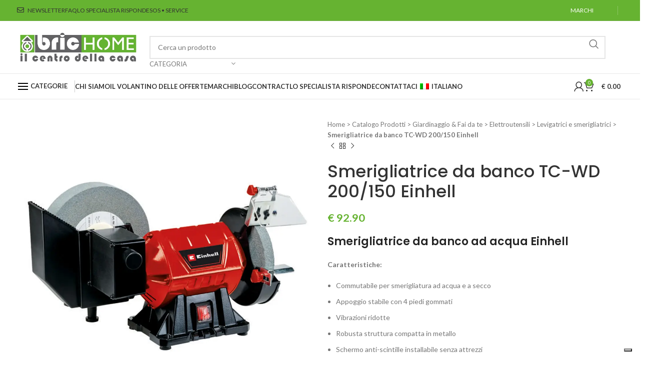

--- FILE ---
content_type: text/html; charset=UTF-8
request_url: https://www.brichome.it/prodotto/smerigliatrice-da-banco-tc-wd-200-150-einhell/
body_size: 84783
content:
<!DOCTYPE html>
<html lang="it-IT">
<head>
<meta charset="UTF-8">
<link rel="profile" href="http://gmpg.org/xfn/11">
				<script type="text/javascript" class="_iub_cs_skip">
				var _iub = _iub || {};
				_iub.csConfiguration = _iub.csConfiguration || {};
				_iub.csConfiguration.siteId = "277257";
				_iub.csConfiguration.cookiePolicyId = "513726";
			</script>
			<script class="_iub_cs_skip" src="https://cs.iubenda.com/sync/277257.js"></script>
			<script data-cfasync="false" data-no-defer="1" data-no-minify="1" data-no-optimize="1">var ewww_webp_supported=!1;function check_webp_feature(A,e){var w;e=void 0!==e?e:function(){},ewww_webp_supported?e(ewww_webp_supported):((w=new Image).onload=function(){ewww_webp_supported=0<w.width&&0<w.height,e&&e(ewww_webp_supported)},w.onerror=function(){e&&e(!1)},w.src="data:image/webp;base64,"+{alpha:"UklGRkoAAABXRUJQVlA4WAoAAAAQAAAAAAAAAAAAQUxQSAwAAAARBxAR/Q9ERP8DAABWUDggGAAAABQBAJ0BKgEAAQAAAP4AAA3AAP7mtQAAAA=="}[A])}check_webp_feature("alpha");</script><script data-cfasync="false" data-no-defer="1" data-no-minify="1" data-no-optimize="1">var Arrive=function(c,w){"use strict";if(c.MutationObserver&&"undefined"!=typeof HTMLElement){var r,a=0,u=(r=HTMLElement.prototype.matches||HTMLElement.prototype.webkitMatchesSelector||HTMLElement.prototype.mozMatchesSelector||HTMLElement.prototype.msMatchesSelector,{matchesSelector:function(e,t){return e instanceof HTMLElement&&r.call(e,t)},addMethod:function(e,t,r){var a=e[t];e[t]=function(){return r.length==arguments.length?r.apply(this,arguments):"function"==typeof a?a.apply(this,arguments):void 0}},callCallbacks:function(e,t){t&&t.options.onceOnly&&1==t.firedElems.length&&(e=[e[0]]);for(var r,a=0;r=e[a];a++)r&&r.callback&&r.callback.call(r.elem,r.elem);t&&t.options.onceOnly&&1==t.firedElems.length&&t.me.unbindEventWithSelectorAndCallback.call(t.target,t.selector,t.callback)},checkChildNodesRecursively:function(e,t,r,a){for(var i,n=0;i=e[n];n++)r(i,t,a)&&a.push({callback:t.callback,elem:i}),0<i.childNodes.length&&u.checkChildNodesRecursively(i.childNodes,t,r,a)},mergeArrays:function(e,t){var r,a={};for(r in e)e.hasOwnProperty(r)&&(a[r]=e[r]);for(r in t)t.hasOwnProperty(r)&&(a[r]=t[r]);return a},toElementsArray:function(e){return e=void 0!==e&&("number"!=typeof e.length||e===c)?[e]:e}}),e=(l.prototype.addEvent=function(e,t,r,a){a={target:e,selector:t,options:r,callback:a,firedElems:[]};return this._beforeAdding&&this._beforeAdding(a),this._eventsBucket.push(a),a},l.prototype.removeEvent=function(e){for(var t,r=this._eventsBucket.length-1;t=this._eventsBucket[r];r--)e(t)&&(this._beforeRemoving&&this._beforeRemoving(t),(t=this._eventsBucket.splice(r,1))&&t.length&&(t[0].callback=null))},l.prototype.beforeAdding=function(e){this._beforeAdding=e},l.prototype.beforeRemoving=function(e){this._beforeRemoving=e},l),t=function(i,n){var o=new e,l=this,s={fireOnAttributesModification:!1};return o.beforeAdding(function(t){var e=t.target;e!==c.document&&e!==c||(e=document.getElementsByTagName("html")[0]);var r=new MutationObserver(function(e){n.call(this,e,t)}),a=i(t.options);r.observe(e,a),t.observer=r,t.me=l}),o.beforeRemoving(function(e){e.observer.disconnect()}),this.bindEvent=function(e,t,r){t=u.mergeArrays(s,t);for(var a=u.toElementsArray(this),i=0;i<a.length;i++)o.addEvent(a[i],e,t,r)},this.unbindEvent=function(){var r=u.toElementsArray(this);o.removeEvent(function(e){for(var t=0;t<r.length;t++)if(this===w||e.target===r[t])return!0;return!1})},this.unbindEventWithSelectorOrCallback=function(r){var a=u.toElementsArray(this),i=r,e="function"==typeof r?function(e){for(var t=0;t<a.length;t++)if((this===w||e.target===a[t])&&e.callback===i)return!0;return!1}:function(e){for(var t=0;t<a.length;t++)if((this===w||e.target===a[t])&&e.selector===r)return!0;return!1};o.removeEvent(e)},this.unbindEventWithSelectorAndCallback=function(r,a){var i=u.toElementsArray(this);o.removeEvent(function(e){for(var t=0;t<i.length;t++)if((this===w||e.target===i[t])&&e.selector===r&&e.callback===a)return!0;return!1})},this},i=new function(){var s={fireOnAttributesModification:!1,onceOnly:!1,existing:!1};function n(e,t,r){return!(!u.matchesSelector(e,t.selector)||(e._id===w&&(e._id=a++),-1!=t.firedElems.indexOf(e._id)))&&(t.firedElems.push(e._id),!0)}var c=(i=new t(function(e){var t={attributes:!1,childList:!0,subtree:!0};return e.fireOnAttributesModification&&(t.attributes=!0),t},function(e,i){e.forEach(function(e){var t=e.addedNodes,r=e.target,a=[];null!==t&&0<t.length?u.checkChildNodesRecursively(t,i,n,a):"attributes"===e.type&&n(r,i)&&a.push({callback:i.callback,elem:r}),u.callCallbacks(a,i)})})).bindEvent;return i.bindEvent=function(e,t,r){t=void 0===r?(r=t,s):u.mergeArrays(s,t);var a=u.toElementsArray(this);if(t.existing){for(var i=[],n=0;n<a.length;n++)for(var o=a[n].querySelectorAll(e),l=0;l<o.length;l++)i.push({callback:r,elem:o[l]});if(t.onceOnly&&i.length)return r.call(i[0].elem,i[0].elem);setTimeout(u.callCallbacks,1,i)}c.call(this,e,t,r)},i},o=new function(){var a={};function i(e,t){return u.matchesSelector(e,t.selector)}var n=(o=new t(function(){return{childList:!0,subtree:!0}},function(e,r){e.forEach(function(e){var t=e.removedNodes,e=[];null!==t&&0<t.length&&u.checkChildNodesRecursively(t,r,i,e),u.callCallbacks(e,r)})})).bindEvent;return o.bindEvent=function(e,t,r){t=void 0===r?(r=t,a):u.mergeArrays(a,t),n.call(this,e,t,r)},o};d(HTMLElement.prototype),d(NodeList.prototype),d(HTMLCollection.prototype),d(HTMLDocument.prototype),d(Window.prototype);var n={};return s(i,n,"unbindAllArrive"),s(o,n,"unbindAllLeave"),n}function l(){this._eventsBucket=[],this._beforeAdding=null,this._beforeRemoving=null}function s(e,t,r){u.addMethod(t,r,e.unbindEvent),u.addMethod(t,r,e.unbindEventWithSelectorOrCallback),u.addMethod(t,r,e.unbindEventWithSelectorAndCallback)}function d(e){e.arrive=i.bindEvent,s(i,e,"unbindArrive"),e.leave=o.bindEvent,s(o,e,"unbindLeave")}}(window,void 0),ewww_webp_supported=!1;function check_webp_feature(e,t){var r;ewww_webp_supported?t(ewww_webp_supported):((r=new Image).onload=function(){ewww_webp_supported=0<r.width&&0<r.height,t(ewww_webp_supported)},r.onerror=function(){t(!1)},r.src="data:image/webp;base64,"+{alpha:"UklGRkoAAABXRUJQVlA4WAoAAAAQAAAAAAAAAAAAQUxQSAwAAAARBxAR/Q9ERP8DAABWUDggGAAAABQBAJ0BKgEAAQAAAP4AAA3AAP7mtQAAAA==",animation:"UklGRlIAAABXRUJQVlA4WAoAAAASAAAAAAAAAAAAQU5JTQYAAAD/////AABBTk1GJgAAAAAAAAAAAAAAAAAAAGQAAABWUDhMDQAAAC8AAAAQBxAREYiI/gcA"}[e])}function ewwwLoadImages(e){if(e){for(var t=document.querySelectorAll(".batch-image img, .image-wrapper a, .ngg-pro-masonry-item a, .ngg-galleria-offscreen-seo-wrapper a"),r=0,a=t.length;r<a;r++)ewwwAttr(t[r],"data-src",t[r].getAttribute("data-webp")),ewwwAttr(t[r],"data-thumbnail",t[r].getAttribute("data-webp-thumbnail"));for(var i=document.querySelectorAll("div.woocommerce-product-gallery__image"),r=0,a=i.length;r<a;r++)ewwwAttr(i[r],"data-thumb",i[r].getAttribute("data-webp-thumb"))}for(var n=document.querySelectorAll("video"),r=0,a=n.length;r<a;r++)ewwwAttr(n[r],"poster",e?n[r].getAttribute("data-poster-webp"):n[r].getAttribute("data-poster-image"));for(var o,l=document.querySelectorAll("img.ewww_webp_lazy_load"),r=0,a=l.length;r<a;r++)e&&(ewwwAttr(l[r],"data-lazy-srcset",l[r].getAttribute("data-lazy-srcset-webp")),ewwwAttr(l[r],"data-srcset",l[r].getAttribute("data-srcset-webp")),ewwwAttr(l[r],"data-lazy-src",l[r].getAttribute("data-lazy-src-webp")),ewwwAttr(l[r],"data-src",l[r].getAttribute("data-src-webp")),ewwwAttr(l[r],"data-orig-file",l[r].getAttribute("data-webp-orig-file")),ewwwAttr(l[r],"data-medium-file",l[r].getAttribute("data-webp-medium-file")),ewwwAttr(l[r],"data-large-file",l[r].getAttribute("data-webp-large-file")),null!=(o=l[r].getAttribute("srcset"))&&!1!==o&&o.includes("R0lGOD")&&ewwwAttr(l[r],"src",l[r].getAttribute("data-lazy-src-webp"))),l[r].className=l[r].className.replace(/\bewww_webp_lazy_load\b/,"");for(var s=document.querySelectorAll(".ewww_webp"),r=0,a=s.length;r<a;r++)e?(ewwwAttr(s[r],"srcset",s[r].getAttribute("data-srcset-webp")),ewwwAttr(s[r],"src",s[r].getAttribute("data-src-webp")),ewwwAttr(s[r],"data-orig-file",s[r].getAttribute("data-webp-orig-file")),ewwwAttr(s[r],"data-medium-file",s[r].getAttribute("data-webp-medium-file")),ewwwAttr(s[r],"data-large-file",s[r].getAttribute("data-webp-large-file")),ewwwAttr(s[r],"data-large_image",s[r].getAttribute("data-webp-large_image")),ewwwAttr(s[r],"data-src",s[r].getAttribute("data-webp-src"))):(ewwwAttr(s[r],"srcset",s[r].getAttribute("data-srcset-img")),ewwwAttr(s[r],"src",s[r].getAttribute("data-src-img"))),s[r].className=s[r].className.replace(/\bewww_webp\b/,"ewww_webp_loaded");window.jQuery&&jQuery.fn.isotope&&jQuery.fn.imagesLoaded&&(jQuery(".fusion-posts-container-infinite").imagesLoaded(function(){jQuery(".fusion-posts-container-infinite").hasClass("isotope")&&jQuery(".fusion-posts-container-infinite").isotope()}),jQuery(".fusion-portfolio:not(.fusion-recent-works) .fusion-portfolio-wrapper").imagesLoaded(function(){jQuery(".fusion-portfolio:not(.fusion-recent-works) .fusion-portfolio-wrapper").isotope()}))}function ewwwWebPInit(e){ewwwLoadImages(e),ewwwNggLoadGalleries(e),document.arrive(".ewww_webp",function(){ewwwLoadImages(e)}),document.arrive(".ewww_webp_lazy_load",function(){ewwwLoadImages(e)}),document.arrive("videos",function(){ewwwLoadImages(e)}),"loading"==document.readyState?document.addEventListener("DOMContentLoaded",ewwwJSONParserInit):("undefined"!=typeof galleries&&ewwwNggParseGalleries(e),ewwwWooParseVariations(e))}function ewwwAttr(e,t,r){null!=r&&!1!==r&&e.setAttribute(t,r)}function ewwwJSONParserInit(){"undefined"!=typeof galleries&&check_webp_feature("alpha",ewwwNggParseGalleries),check_webp_feature("alpha",ewwwWooParseVariations)}function ewwwWooParseVariations(e){if(e)for(var t=document.querySelectorAll("form.variations_form"),r=0,a=t.length;r<a;r++){var i=t[r].getAttribute("data-product_variations"),n=!1;try{for(var o in i=JSON.parse(i))void 0!==i[o]&&void 0!==i[o].image&&(void 0!==i[o].image.src_webp&&(i[o].image.src=i[o].image.src_webp,n=!0),void 0!==i[o].image.srcset_webp&&(i[o].image.srcset=i[o].image.srcset_webp,n=!0),void 0!==i[o].image.full_src_webp&&(i[o].image.full_src=i[o].image.full_src_webp,n=!0),void 0!==i[o].image.gallery_thumbnail_src_webp&&(i[o].image.gallery_thumbnail_src=i[o].image.gallery_thumbnail_src_webp,n=!0),void 0!==i[o].image.thumb_src_webp&&(i[o].image.thumb_src=i[o].image.thumb_src_webp,n=!0));n&&ewwwAttr(t[r],"data-product_variations",JSON.stringify(i))}catch(e){}}}function ewwwNggParseGalleries(e){if(e)for(var t in galleries){var r=galleries[t];galleries[t].images_list=ewwwNggParseImageList(r.images_list)}}function ewwwNggLoadGalleries(e){e&&document.addEventListener("ngg.galleria.themeadded",function(e,t){window.ngg_galleria._create_backup=window.ngg_galleria.create,window.ngg_galleria.create=function(e,t){var r=$(e).data("id");return galleries["gallery_"+r].images_list=ewwwNggParseImageList(galleries["gallery_"+r].images_list),window.ngg_galleria._create_backup(e,t)}})}function ewwwNggParseImageList(e){for(var t in e){var r=e[t];if(void 0!==r["image-webp"]&&(e[t].image=r["image-webp"],delete e[t]["image-webp"]),void 0!==r["thumb-webp"]&&(e[t].thumb=r["thumb-webp"],delete e[t]["thumb-webp"]),void 0!==r.full_image_webp&&(e[t].full_image=r.full_image_webp,delete e[t].full_image_webp),void 0!==r.srcsets)for(var a in r.srcsets)nggSrcset=r.srcsets[a],void 0!==r.srcsets[a+"-webp"]&&(e[t].srcsets[a]=r.srcsets[a+"-webp"],delete e[t].srcsets[a+"-webp"]);if(void 0!==r.full_srcsets)for(var i in r.full_srcsets)nggFSrcset=r.full_srcsets[i],void 0!==r.full_srcsets[i+"-webp"]&&(e[t].full_srcsets[i]=r.full_srcsets[i+"-webp"],delete e[t].full_srcsets[i+"-webp"])}return e}check_webp_feature("alpha",ewwwWebPInit);</script><meta name='robots' content='index, follow, max-image-preview:large, max-snippet:-1, max-video-preview:-1' />
	<style>img:is([sizes="auto" i], [sizes^="auto," i]) { contain-intrinsic-size: 3000px 1500px }</style>
	
	<!-- This site is optimized with the Yoast SEO plugin v26.7 - https://yoast.com/wordpress/plugins/seo/ -->
	<title>Smerigliatrice da banco TC-WD 200/150 Einhell : Prezzi e Offerte</title>
	<meta name="description" content="Smerigliatrice da banco TC-WD 200/150 Einhell, per smerigliatura ad acqua e a secco. con robusto corpo in metallo e serbatoio antiruggine." />
	<link rel="canonical" href="https://www.brichome.it/prodotto/smerigliatrice-da-banco-tc-wd-200-150-einhell/" />
	<meta property="og:locale" content="it_IT" />
	<meta property="og:type" content="article" />
	<meta property="og:title" content="Smerigliatrice da banco TC-WD 200/150 Einhell : Prezzi e Offerte" />
	<meta property="og:description" content="Smerigliatrice da banco TC-WD 200/150 Einhell, per smerigliatura ad acqua e a secco. con robusto corpo in metallo e serbatoio antiruggine." />
	<meta property="og:url" content="https://www.brichome.it/prodotto/smerigliatrice-da-banco-tc-wd-200-150-einhell/" />
	<meta property="og:site_name" content="Brichome.it" />
	<meta property="article:publisher" content="https://www.facebook.com/brichome.it" />
	<meta property="article:modified_time" content="2023-04-12T10:05:07+00:00" />
	<meta property="og:image" content="https://www.brichome.it/wp-content/uploads/2023/04/Smerigliatrice-da-banco-ad-acqua-TC-WD-200150-4006825649949.jpg" />
	<meta property="og:image:width" content="1000" />
	<meta property="og:image:height" content="1000" />
	<meta property="og:image:type" content="image/jpeg" />
	<meta name="twitter:card" content="summary_large_image" />
	<meta name="twitter:site" content="@Brichome" />
	<meta name="twitter:label1" content="Tempo di lettura stimato" />
	<meta name="twitter:data1" content="3 minuti" />
	<script type="application/ld+json" class="yoast-schema-graph">{"@context":"https://schema.org","@graph":[{"@type":"WebPage","@id":"https://www.brichome.it/prodotto/smerigliatrice-da-banco-tc-wd-200-150-einhell/","url":"https://www.brichome.it/prodotto/smerigliatrice-da-banco-tc-wd-200-150-einhell/","name":"Smerigliatrice da banco TC-WD 200/150 Einhell : Prezzi e Offerte","isPartOf":{"@id":"https://www.brichome.it/#website"},"primaryImageOfPage":{"@id":"https://www.brichome.it/prodotto/smerigliatrice-da-banco-tc-wd-200-150-einhell/#primaryimage"},"image":{"@id":"https://www.brichome.it/prodotto/smerigliatrice-da-banco-tc-wd-200-150-einhell/#primaryimage"},"thumbnailUrl":"https://www.brichome.it/wp-content/uploads/2023/04/Smerigliatrice-da-banco-ad-acqua-TC-WD-200150-4006825649949.jpg","datePublished":"2023-04-10T07:46:08+00:00","dateModified":"2023-04-12T10:05:07+00:00","description":"Smerigliatrice da banco TC-WD 200/150 Einhell, per smerigliatura ad acqua e a secco. con robusto corpo in metallo e serbatoio antiruggine.","breadcrumb":{"@id":"https://www.brichome.it/prodotto/smerigliatrice-da-banco-tc-wd-200-150-einhell/#breadcrumb"},"inLanguage":"it-IT","potentialAction":[{"@type":"ReadAction","target":["https://www.brichome.it/prodotto/smerigliatrice-da-banco-tc-wd-200-150-einhell/"]}]},{"@type":"ImageObject","inLanguage":"it-IT","@id":"https://www.brichome.it/prodotto/smerigliatrice-da-banco-tc-wd-200-150-einhell/#primaryimage","url":"https://www.brichome.it/wp-content/uploads/2023/04/Smerigliatrice-da-banco-ad-acqua-TC-WD-200150-4006825649949.jpg","contentUrl":"https://www.brichome.it/wp-content/uploads/2023/04/Smerigliatrice-da-banco-ad-acqua-TC-WD-200150-4006825649949.jpg","width":1000,"height":1000,"caption":"Smerigliatrice da banco TC-WD 200/150 Einhell"},{"@type":"BreadcrumbList","@id":"https://www.brichome.it/prodotto/smerigliatrice-da-banco-tc-wd-200-150-einhell/#breadcrumb","itemListElement":[{"@type":"ListItem","position":1,"name":"Home","item":"https://www.brichome.it/"},{"@type":"ListItem","position":2,"name":"Catalogo Prodotti","item":"https://www.brichome.it/shop/"},{"@type":"ListItem","position":3,"name":"Giardinaggio &amp; Fai da te","item":"https://www.brichome.it/categoria-prodotto/giardinaggio-fai-da-te/"},{"@type":"ListItem","position":4,"name":"Elettroutensili","item":"https://www.brichome.it/categoria-prodotto/giardinaggio-fai-da-te/elettroutensili/"},{"@type":"ListItem","position":5,"name":"Levigatrici e smerigliatrici","item":"https://www.brichome.it/categoria-prodotto/giardinaggio-fai-da-te/elettroutensili/levigatrici-e-smerigliatrici/"},{"@type":"ListItem","position":6,"name":"Smerigliatrice da banco TC-WD 200/150 Einhell"}]},{"@type":"WebSite","@id":"https://www.brichome.it/#website","url":"https://www.brichome.it/","name":"Brichome.it","description":"il Centro della Casa","publisher":{"@id":"https://www.brichome.it/#organization"},"potentialAction":[{"@type":"SearchAction","target":{"@type":"EntryPoint","urlTemplate":"https://www.brichome.it/?s={search_term_string}"},"query-input":{"@type":"PropertyValueSpecification","valueRequired":true,"valueName":"search_term_string"}}],"inLanguage":"it-IT"},{"@type":"Organization","@id":"https://www.brichome.it/#organization","name":"Brichome","url":"https://www.brichome.it/","logo":{"@type":"ImageObject","inLanguage":"it-IT","@id":"https://www.brichome.it/#/schema/logo/image/","url":"https://www.brichome.it/wp-content/uploads/2017/08/logo.png","contentUrl":"https://www.brichome.it/wp-content/uploads/2017/08/logo.png","width":324,"height":75,"caption":"Brichome"},"image":{"@id":"https://www.brichome.it/#/schema/logo/image/"},"sameAs":["https://www.facebook.com/brichome.it","https://x.com/Brichome","https://www.pinterest.com/brichome/"]}]}</script>
	<!-- / Yoast SEO plugin. -->


<script type='application/javascript'>console.log('PixelYourSite PRO version 9.11.1.2');</script>
<link rel='dns-prefetch' href='//cdn.iubenda.com' />
<link rel='dns-prefetch' href='//widget.trustpilot.com' />
<link rel='dns-prefetch' href='//fonts.googleapis.com' />
<link rel="alternate" type="application/rss+xml" title="Brichome.it &raquo; Feed" href="https://www.brichome.it/feed/" />
<link rel="alternate" type="application/rss+xml" title="Brichome.it &raquo; Feed dei commenti" href="https://www.brichome.it/comments/feed/" />
<link rel='stylesheet' id='la-icon-maneger-style-css' href='https://www.brichome.it/wp-content/uploads/la_icon_sets/style.min.css?ver=6.8.3' type='text/css' media='all' />
<style id='safe-svg-svg-icon-style-inline-css' type='text/css'>
.safe-svg-cover{text-align:center}.safe-svg-cover .safe-svg-inside{display:inline-block;max-width:100%}.safe-svg-cover svg{fill:currentColor;height:100%;max-height:100%;max-width:100%;width:100%}

</style>
<link rel='stylesheet' id='sf_styles-css' href='https://www.brichome.it/wp-content/plugins/superfly-menu/css/public.min.css?ver=6.8.3' type='text/css' media='all' />
<link rel='stylesheet' id='toc-screen-css' href='https://www.brichome.it/wp-content/plugins/table-of-contents-plus/screen.min.css?ver=2411.1' type='text/css' media='all' />
<style id='toc-screen-inline-css' type='text/css'>
div#toc_container {background: #ffffff;border: 1px solid #cecece;}div#toc_container p.toc_title {color: #898e91;}div#toc_container p.toc_title a,div#toc_container ul.toc_list a {color: #898e91;}div#toc_container p.toc_title a:hover,div#toc_container ul.toc_list a:hover {color: #a3d133;}div#toc_container p.toc_title a:hover,div#toc_container ul.toc_list a:hover {color: #a3d133;}div#toc_container p.toc_title a:visited,div#toc_container ul.toc_list a:visited {color: #8fbe2c;}
</style>
<style id='woocommerce-inline-inline-css' type='text/css'>
.woocommerce form .form-row .required { visibility: visible; }
</style>
<link data-minify="1" rel='stylesheet' id='trp-language-switcher-style-css' href='https://www.brichome.it/wp-content/cache/min/1/wp-content/plugins/translatepress-multilingual/assets/css/trp-language-switcher.css?ver=1767950016' type='text/css' media='all' />
<link data-minify="1" rel='stylesheet' id='gateway-css' href='https://www.brichome.it/wp-content/cache/min/1/wp-content/plugins/woocommerce-paypal-payments/modules/ppcp-button/assets/css/gateway.css?ver=1767950016' type='text/css' media='all' />
<link data-minify="1" rel='stylesheet' id='wpdreams-ajaxsearchpro-instances-css' href='https://www.brichome.it/wp-content/cache/min/1/wp-content/uploads/asp_upload/style.instances-ho-is-po-no-da-au-se-is.css?ver=1767950016' type='text/css' media='all' />
<link data-minify="1" rel='stylesheet' id='dflip-icons-style-css' href='https://www.brichome.it/wp-content/cache/min/1/wp-content/plugins/dflip/assets/css/themify-icons.min.css?ver=1767950016' type='text/css' media='all' />
<link rel='stylesheet' id='dflip-style-css' href='https://www.brichome.it/wp-content/plugins/dflip/assets/css/dflip.min.css?ver=1.5.18' type='text/css' media='all' />
<link data-minify="1" rel='stylesheet' id='pwb-styles-frontend-css' href='https://www.brichome.it/wp-content/cache/min/1/wp-content/plugins/perfect-woocommerce-brands/build/frontend/css/style.css?ver=1767950016' type='text/css' media='all' />
<link data-minify="1" rel='stylesheet' id='sib-front-css-css' href='https://www.brichome.it/wp-content/cache/min/1/wp-content/plugins/mailin/css/mailin-front.css?ver=1767950016' type='text/css' media='all' />
<link data-minify="1" rel='stylesheet' id='js_composer_front-css' href='https://www.brichome.it/wp-content/cache/min/1/wp-content/plugins/js_composer/assets/css/js_composer.min.css?ver=1767950016' type='text/css' media='all' />
<link rel='stylesheet' id='bootstrap-css' href='https://www.brichome.it/wp-content/themes/woodmart/css/bootstrap-light.min.css?ver=7.3.2' type='text/css' media='all' />
<link rel='stylesheet' id='woodmart-style-css' href='https://www.brichome.it/wp-content/themes/woodmart/css/parts/base.min.css?ver=7.3.2' type='text/css' media='all' />
<link rel='stylesheet' id='wd-widget-wd-recent-posts-css' href='https://www.brichome.it/wp-content/themes/woodmart/css/parts/widget-wd-recent-posts.min.css?ver=7.3.2' type='text/css' media='all' />
<link rel='stylesheet' id='wd-widget-nav-css' href='https://www.brichome.it/wp-content/themes/woodmart/css/parts/widget-nav.min.css?ver=7.3.2' type='text/css' media='all' />
<link rel='stylesheet' id='wd-widget-product-cat-css' href='https://www.brichome.it/wp-content/themes/woodmart/css/parts/woo-widget-product-cat.min.css?ver=7.3.2' type='text/css' media='all' />
<link rel='stylesheet' id='wd-widget-layered-nav-stock-status-css' href='https://www.brichome.it/wp-content/themes/woodmart/css/parts/woo-widget-layered-nav-stock-status.min.css?ver=7.3.2' type='text/css' media='all' />
<link rel='stylesheet' id='wd-widget-product-list-css' href='https://www.brichome.it/wp-content/themes/woodmart/css/parts/woo-widget-product-list.min.css?ver=7.3.2' type='text/css' media='all' />
<link rel='stylesheet' id='wd-widget-shopping-cart-css' href='https://www.brichome.it/wp-content/themes/woodmart/css/parts/woo-widget-shopping-cart.min.css?ver=7.3.2' type='text/css' media='all' />
<link rel='stylesheet' id='wd-widget-slider-price-filter-css' href='https://www.brichome.it/wp-content/themes/woodmart/css/parts/woo-widget-slider-price-filter.min.css?ver=7.3.2' type='text/css' media='all' />
<link rel='stylesheet' id='wd-wpcf7-css' href='https://www.brichome.it/wp-content/themes/woodmart/css/parts/int-wpcf7.min.css?ver=7.3.2' type='text/css' media='all' />
<link rel='stylesheet' id='wd-woo-paypal-payments-css' href='https://www.brichome.it/wp-content/themes/woodmart/css/parts/int-woo-paypal-payments.min.css?ver=7.3.2' type='text/css' media='all' />
<link rel='stylesheet' id='wd-wpbakery-base-css' href='https://www.brichome.it/wp-content/themes/woodmart/css/parts/int-wpb-base.min.css?ver=7.3.2' type='text/css' media='all' />
<link rel='stylesheet' id='wd-wpbakery-base-deprecated-css' href='https://www.brichome.it/wp-content/themes/woodmart/css/parts/int-wpb-base-deprecated.min.css?ver=7.3.2' type='text/css' media='all' />
<link rel='stylesheet' id='wd-notices-fixed-css' href='https://www.brichome.it/wp-content/themes/woodmart/css/parts/woo-opt-sticky-notices.min.css?ver=7.3.2' type='text/css' media='all' />
<link rel='stylesheet' id='wd-woocommerce-base-css' href='https://www.brichome.it/wp-content/themes/woodmart/css/parts/woocommerce-base.min.css?ver=7.3.2' type='text/css' media='all' />
<link rel='stylesheet' id='wd-mod-star-rating-css' href='https://www.brichome.it/wp-content/themes/woodmart/css/parts/mod-star-rating.min.css?ver=7.3.2' type='text/css' media='all' />
<link rel='stylesheet' id='wd-woo-el-track-order-css' href='https://www.brichome.it/wp-content/themes/woodmart/css/parts/woo-el-track-order.min.css?ver=7.3.2' type='text/css' media='all' />
<link rel='stylesheet' id='wd-woo-mod-quantity-css' href='https://www.brichome.it/wp-content/themes/woodmart/css/parts/woo-mod-quantity.min.css?ver=7.3.2' type='text/css' media='all' />
<link rel='stylesheet' id='wd-woo-single-prod-el-base-css' href='https://www.brichome.it/wp-content/themes/woodmart/css/parts/woo-single-prod-el-base.min.css?ver=7.3.2' type='text/css' media='all' />
<link rel='stylesheet' id='wd-woo-mod-stock-status-css' href='https://www.brichome.it/wp-content/themes/woodmart/css/parts/woo-mod-stock-status.min.css?ver=7.3.2' type='text/css' media='all' />
<link rel='stylesheet' id='wd-woo-mod-shop-attributes-css' href='https://www.brichome.it/wp-content/themes/woodmart/css/parts/woo-mod-shop-attributes.min.css?ver=7.3.2' type='text/css' media='all' />
<link rel='stylesheet' id='child-style-css' href='https://www.brichome.it/wp-content/themes/woodmart-child/style.css?ver=7.3.2' type='text/css' media='all' />
<link rel='stylesheet' id='wd-header-base-css' href='https://www.brichome.it/wp-content/themes/woodmart/css/parts/header-base.min.css?ver=7.3.2' type='text/css' media='all' />
<link rel='stylesheet' id='wd-mod-tools-css' href='https://www.brichome.it/wp-content/themes/woodmart/css/parts/mod-tools.min.css?ver=7.3.2' type='text/css' media='all' />
<link rel='stylesheet' id='wd-header-elements-base-css' href='https://www.brichome.it/wp-content/themes/woodmart/css/parts/header-el-base.min.css?ver=7.3.2' type='text/css' media='all' />
<link rel='stylesheet' id='wd-social-icons-css' href='https://www.brichome.it/wp-content/themes/woodmart/css/parts/el-social-icons.min.css?ver=7.3.2' type='text/css' media='all' />
<link rel='stylesheet' id='wd-header-search-css' href='https://www.brichome.it/wp-content/themes/woodmart/css/parts/header-el-search.min.css?ver=7.3.2' type='text/css' media='all' />
<link rel='stylesheet' id='wd-header-search-form-css' href='https://www.brichome.it/wp-content/themes/woodmart/css/parts/header-el-search-form.min.css?ver=7.3.2' type='text/css' media='all' />
<link rel='stylesheet' id='wd-wd-search-results-css' href='https://www.brichome.it/wp-content/themes/woodmart/css/parts/wd-search-results.min.css?ver=7.3.2' type='text/css' media='all' />
<link rel='stylesheet' id='wd-wd-search-form-css' href='https://www.brichome.it/wp-content/themes/woodmart/css/parts/wd-search-form.min.css?ver=7.3.2' type='text/css' media='all' />
<link rel='stylesheet' id='wd-wd-search-cat-css' href='https://www.brichome.it/wp-content/themes/woodmart/css/parts/wd-search-cat.min.css?ver=7.3.2' type='text/css' media='all' />
<link rel='stylesheet' id='wd-header-cart-side-css' href='https://www.brichome.it/wp-content/themes/woodmart/css/parts/header-el-cart-side.min.css?ver=7.3.2' type='text/css' media='all' />
<link rel='stylesheet' id='wd-header-cart-css' href='https://www.brichome.it/wp-content/themes/woodmart/css/parts/header-el-cart.min.css?ver=7.3.2' type='text/css' media='all' />
<link rel='stylesheet' id='wd-woo-mod-login-form-css' href='https://www.brichome.it/wp-content/themes/woodmart/css/parts/woo-mod-login-form.min.css?ver=7.3.2' type='text/css' media='all' />
<link rel='stylesheet' id='wd-header-my-account-css' href='https://www.brichome.it/wp-content/themes/woodmart/css/parts/header-el-my-account.min.css?ver=7.3.2' type='text/css' media='all' />
<link rel='stylesheet' id='wd-page-title-css' href='https://www.brichome.it/wp-content/themes/woodmart/css/parts/page-title.min.css?ver=7.3.2' type='text/css' media='all' />
<link rel='stylesheet' id='wd-woo-single-prod-predefined-css' href='https://www.brichome.it/wp-content/themes/woodmart/css/parts/woo-single-prod-predefined.min.css?ver=7.3.2' type='text/css' media='all' />
<link rel='stylesheet' id='wd-woo-single-prod-and-quick-view-predefined-css' href='https://www.brichome.it/wp-content/themes/woodmart/css/parts/woo-single-prod-and-quick-view-predefined.min.css?ver=7.3.2' type='text/css' media='all' />
<link rel='stylesheet' id='wd-woo-single-prod-el-tabs-predefined-css' href='https://www.brichome.it/wp-content/themes/woodmart/css/parts/woo-single-prod-el-tabs-predefined.min.css?ver=7.3.2' type='text/css' media='all' />
<link rel='stylesheet' id='wd-woo-single-prod-el-gallery-css' href='https://www.brichome.it/wp-content/themes/woodmart/css/parts/woo-single-prod-el-gallery.min.css?ver=7.3.2' type='text/css' media='all' />
<link rel='stylesheet' id='wd-owl-carousel-css' href='https://www.brichome.it/wp-content/themes/woodmart/css/parts/lib-owl-carousel.min.css?ver=7.3.2' type='text/css' media='all' />
<link rel='stylesheet' id='wd-photoswipe-css' href='https://www.brichome.it/wp-content/themes/woodmart/css/parts/lib-photoswipe.min.css?ver=7.3.2' type='text/css' media='all' />
<link rel='stylesheet' id='wd-woo-single-prod-el-navigation-css' href='https://www.brichome.it/wp-content/themes/woodmart/css/parts/woo-single-prod-el-navigation.min.css?ver=7.3.2' type='text/css' media='all' />
<link rel='stylesheet' id='wd-tabs-css' href='https://www.brichome.it/wp-content/themes/woodmart/css/parts/el-tabs.min.css?ver=7.3.2' type='text/css' media='all' />
<link rel='stylesheet' id='wd-woo-single-prod-el-tabs-opt-layout-tabs-css' href='https://www.brichome.it/wp-content/themes/woodmart/css/parts/woo-single-prod-el-tabs-opt-layout-tabs.min.css?ver=7.3.2' type='text/css' media='all' />
<link rel='stylesheet' id='wd-accordion-css' href='https://www.brichome.it/wp-content/themes/woodmart/css/parts/el-accordion.min.css?ver=7.3.2' type='text/css' media='all' />
<link rel='stylesheet' id='wd-product-loop-css' href='https://www.brichome.it/wp-content/themes/woodmart/css/parts/woo-product-loop.min.css?ver=7.3.2' type='text/css' media='all' />
<link rel='stylesheet' id='wd-product-loop-base-css' href='https://www.brichome.it/wp-content/themes/woodmart/css/parts/woo-product-loop-base.min.css?ver=7.3.2' type='text/css' media='all' />
<link rel='stylesheet' id='wd-woo-mod-add-btn-replace-css' href='https://www.brichome.it/wp-content/themes/woodmart/css/parts/woo-mod-add-btn-replace.min.css?ver=7.3.2' type='text/css' media='all' />
<link rel='stylesheet' id='wd-mod-more-description-css' href='https://www.brichome.it/wp-content/themes/woodmart/css/parts/mod-more-description.min.css?ver=7.3.2' type='text/css' media='all' />
<link rel='stylesheet' id='wd-woo-mod-product-labels-css' href='https://www.brichome.it/wp-content/themes/woodmart/css/parts/woo-mod-product-labels.min.css?ver=7.3.2' type='text/css' media='all' />
<link rel='stylesheet' id='wd-woo-mod-product-labels-round-css' href='https://www.brichome.it/wp-content/themes/woodmart/css/parts/woo-mod-product-labels-round.min.css?ver=7.3.2' type='text/css' media='all' />
<link rel='stylesheet' id='wd-footer-base-css' href='https://www.brichome.it/wp-content/themes/woodmart/css/parts/footer-base.min.css?ver=7.3.2' type='text/css' media='all' />
<link rel='stylesheet' id='wd-info-box-css' href='https://www.brichome.it/wp-content/themes/woodmart/css/parts/el-info-box.min.css?ver=7.3.2' type='text/css' media='all' />
<link rel='stylesheet' id='wd-header-my-account-sidebar-css' href='https://www.brichome.it/wp-content/themes/woodmart/css/parts/header-el-my-account-sidebar.min.css?ver=7.3.2' type='text/css' media='all' />
<link data-minify="1" rel='stylesheet' id='xts-style-theme_settings_default-css' href='https://www.brichome.it/wp-content/cache/min/1/wp-content/uploads/2026/01/xts-theme_settings_default-1767347136.css?ver=1767950016' type='text/css' media='all' />
<link rel='stylesheet' id='xts-google-fonts-css' href='https://fonts.googleapis.com/css?family=Lato%3A400%2C700%7CPoppins%3A400%2C600%2C500%7CKnewave%3A400&#038;ver=7.3.2' type='text/css' media='all' />

<script  type="text/javascript" class=" _iub_cs_skip" type="text/javascript" id="iubenda-head-inline-scripts-0">
/* <![CDATA[ */
            var _iub = _iub || [];
            _iub.csConfiguration ={"floatingPreferencesButtonDisplay":"bottom-right","lang":"it","siteId":277257,"cookiePolicyId":"513726","whitelabel":false,"banner":{"closeButtonDisplay":false,"listPurposes":true,"explicitWithdrawal":true,"rejectButtonDisplay":true,"acceptButtonDisplay":true,"customizeButtonDisplay":true,"position":"float-bottom-right","style":"light","textColor":"#000000","backgroundColor":"#FFFFFF","customizeButtonCaptionColor":"#4D4D4D","customizeButtonColor":"#DADADA"},"perPurposeConsent":true,"googleAdditionalConsentMode":true}; 
/* ]]> */
</script>
<script  type="text/javascript" charset="UTF-8" async="" class=" _iub_cs_skip" type="text/javascript" src="//cdn.iubenda.com/cs/iubenda_cs.js?ver=3.12.5" id="iubenda-head-scripts-0-js"></script>
<script type="text/javascript" src="https://www.brichome.it/wp-content/plugins/superfly-menu/includes/vendor/looks_awesome/icon_manager/js/md5.js?ver=1.0,0" id="la-icon-manager-md5-js"></script>
<script type="text/javascript" src="https://www.brichome.it/wp-content/plugins/superfly-menu/includes/vendor/looks_awesome/icon_manager/js/util.js?ver=1.0,0" id="la-icon-manager-util-js"></script>
<script type="text/javascript" src="https://www.brichome.it/wp-includes/js/jquery/jquery.min.js?ver=3.7.1" id="jquery-core-js"></script>
<script type="text/javascript" src="https://www.brichome.it/wp-includes/js/jquery/jquery-migrate.min.js?ver=3.4.1" id="jquery-migrate-js"></script>
<script type="text/javascript" id="sf_main-js-extra">
/* <![CDATA[ */
var SF_Opts = {"wp_menu_id":"64","social":{"facebook":"https:\/\/www.facebook.com\/brichome.it","instagram":"https:\/\/www.instagram.com\/brichome.it\/","email":"info@brichome.it"},"search":"no","blur":"yes","fade":"yes","test_mode":"no","hide_def":"no","mob_nav":"no","dynamic":"no","parent_ignore":"no","sidebar_style":"side","sidebar_behaviour":"slide","alt_menu":"","sidebar_pos":"left","width_panel_1":"400","width_panel_2":"350","width_panel_3":"350","width_panel_4":"350","base_color":"rgb(255, 255, 255)","opening_type":"click","sub_type":"flyout","video_bg":"","video_mob":"no","video_preload":"no","sub_mob_type":"dropdown","sub_opening_type":"hover","label":"metro","label_top":"0px","label_size":"53","label_vis":"no","item_padding":"25","bg":"","path":"https:\/\/www.brichome.it\/wp-content\/plugins\/superfly-menu\/img\/","menu":"{\"64\":{\"term_id\":64,\"name\":\"Category Menu\",\"loc\":{\"pages\":{\"4\":1,\"5\":1,\"6\":1,\"7\":1,\"19\":1,\"216\":1,\"461\":1,\"465\":1,\"1066\":1,\"2002\":1,\"12438\":1,\"13147\":1,\"15780\":1,\"17990\":1,\"19462\":1,\"20636\":1,\"25934\":1,\"27853\":1,\"30070\":1,\"30634\":1,\"30746\":1,\"31267\":1,\"31270\":1,\"31273\":1,\"31274\":1,\"31275\":1,\"31276\":1,\"31277\":1,\"31764\":1,\"35466\":1,\"35702\":1,\"36155\":1,\"36301\":1,\"36302\":1},\"cposts\":{\"cms_block\":1,\"woodmart_size_guide\":1,\"woodmart_slide\":1,\"woodmart_sidebar\":1,\"portfolio\":1,\"product\":1,\"mailmunch_page\":1},\"cats\":{\"1\":1,\"336\":1,\"338\":1,\"340\":1,\"341\":1,\"344\":1,\"347\":1,\"355\":1,\"357\":1,\"362\":1,\"6718\":1},\"taxes\":{},\"langs\":{},\"wp_pages\":{\"front\":1,\"home\":1,\"archive\":1,\"single\":1,\"forbidden\":1,\"search\":1},\"ids\":[\"\"]},\"isDef\":true}}","togglers":".custom_toggle","subMenuSupport":"yes","subMenuSelector":"sub-menu, children","eventsInterval":"80","activeClassSelector":"current-menu-item","allowedTags":"DIV, NAV, UL, OL, LI, A, P, H1, H2, H3, H4, SPAN","menuData":{"18196":"img=&icon_manager_search=&la_icon_manager_menu-item-18196_custom=data%3Aimage%2Fpng%3Bbase64%2CiVBORw0KGgoAAAANSUhEUgAAAGQAAABkCAYAAABw4pVUAAAMd2lDQ1BEaXNwbGF5AABIiZVXd1STeRa9X0lCQglNEAQJHUEQaYJIDVVQkA42QhIgEEL8SFCxM46j4NjFghUdFXXU0RGUQUXUwTb2OpZFHVRGxsGOlf0jAV139%2BzZd07ye%2Bf%2B7ruvfN%2FJyQP4XSKlUk4aAkUKFZMUHS7IyMwScB6CAB%2FG0IW3SFyiDEtMjAeAnvMLI4DX10AAwGV3kVIpx%2F9nxhJpiRggxgDIkZSIiwCiCaDXiJWMCmCPAWA%2FUaVUAeyZAEyZjMwsgL0MgGmext8GwDRH4zcCMGVSkoQA%2BwKgoycSMXmAwW0AglJxngow%2BADAUyGRKQD%2BQADB4nyRBODLAQwsKiqWAPyVAFxKxXlKgN8EwD%2FnC828f9HP6dUXifJ6fU1fAACdCFmJUi6a%2FH%2BO5n9bkVzdk8MJgF4%2BE5MEwBQgbhQWxyUB0AOIDkXOyAQAxgDRJZNo5g6QvHx1TKqGT1qJS4RZAMwA0lMiiogDYAWQUQr5yHgtnpMri4oFYAiQk2Sq2BQAfQFyrrQkMlnL2cAUJ2lzkXW5jDBMi58UMYA21111YWqYVv95vjRWq08ZlOWnpAPgAZRDqSxtJAADgPIoKUyO03KGleULR%2FZwGHVSKgAHgEqSKqLDNfpUaS4TlaTlVxSV9PRLbciXxY7U%2BntV%2BSkxmvlQx8WiyGRNL9QFqSIstUdHWpIR39OLRBoRqemdeixVpCZrdbqUqvAkTSzNU8oTtXzaTiqPTgJgB9A%2BJaXJ2lg6TcWkaJ8RnatUJaZo6qTLCkTDEzX10IsQDyEiIIAaAuSgGAWQneuo74BAexMFERjkQQp3LdITkQ4RGCggQjLK8BcUkKKkNy4cIjCQohQKfOxFNd%2FuyIUIDEohRQkK8RAMihAHOaRQg4EUit5safgDDGT%2Fll0EAcQohhzFYCD7L3gP%2BhkJgxDxWkTdk1HA72GyI9kR7Bh2FHsAbUkH04F0PB1Mh9LBtBftTwf09PGZz3rIusi6z7rKamXdHC8rZ76qcgRaodbOUIqcL2dBO9FetC8dTgfRwXQABLQZbQl32of2p8PoEDqQ9qUDINTWrQbz1Qy%2F6uCLp6HlcT25JNecG8p1%2BTrSwNXAt1dFCsW%2FzEdTa07vvIW9N1%2FnF34xfQmKEfc1k5pL7aNaqKPUKaqRqoeAOkIdoM5Sh6j6L96uP8AgrzdbEqRQoBByyP4tn0ibk4EUJZ47PNs9P2juVNJJKgAQFisnM7K8fJUgTKmUSwWxCrHHQIGXp5cXkJGZJdD8fL0wAwGAMDv9GSt%2FCQRJuru7Gz9j8Q7Az98CvIefMefDgIE5cLJSrGZKNRgNACzwwIcpLNAf9nCBO7zgh0CEIhLDkYAUZGIcxMhHERhMxFTMwhxUYhGWYzXWYxO24UfsRT0acRS%2F4gwu4CpuoRVteIJOvMZ7giA4hD5hQlgQNoQj4UZ4Ef5EMBFJxBNJRCaRTeQRCkJNTCW%2BISqJJcRqYiNRS%2FxEHCSOEqeIi8RN4h7RTjwn3pEUqUeaktakEzmI9CfDyDgyhRxL5pETyDJyNrmAXEnWkDvJOvIoeYa8SraST8hXFChdyoyypdwpf0pIJVBZVC7FUNOpCqqKqqF2UQ1UC3WZaqU6qLc0mzahBbQ7HUjH0Km0mJ5AT6fn06vpbXQdfZy%2BTN%2BjO%2BlPLH2WFcuNNZQVy8pg5bEmsuawqlhbWPtZJ1hXWW2s12w224ztzB7CjmFnsgvYU9jz2WvZu9lN7IvsB%2BxXHA7HguPGCeIkcEQcFWcOZxVnJ%2BcI5xKnjdOlo6tjo%2BOlE6WTpaPQKdep0tmuc1jnks4jnfdcQ64jdyg3gSvhTuYu5G7mNnDPc9u473lGPGdeEC%2BFV8CbxVvJ28U7wbvNe6Grq2unG6A7SlemO1N3pe4e3ZO693Tf6hnrueoJ9cboqfUW6G3Va9K7qfdCX1%2FfST9UP0tfpb9Av1b%2FmP5d%2FS4DEwMPg1gDicEMg2qDOoNLBk%2F5XL4jP4w%2Fjl%2FGr%2BLv45%2FndxhyDZ0MhYYiw%2BmG1YYHDa8bvjIyMRpslGBUZDTfaLvRKaPHxhxjJ%2BNIY4nxbONNxseMH5hQJvYmQhOxyTcmm01OmLSZsk2dTWNNC0wrTX80PWfa2ce4j0%2BftD6T%2BlT3OdSn1YwyczKLNZObLTTba3bN7J25tXmYudR8nvku80vmb%2Fr26xvaV9q3ou%2Fuvlf7vrMQWERaFFostqi3uGNJW7pajrKcaLnO8oRlRz%2FTfoH9xP0q%2Bu3t97sVaeVqlWQ1xWqT1VmrV9b9raOtldarrI9Zd%2FQ36x%2Fav6D%2Fsv6H%2B7fbmNgE28hsltkcsflT0EcQJpALVgqOCzptrWxjbNW2G23P2b63c7ZLtSu32213x55n72%2Bfa7%2FMvtm%2B08HGYYTDVIcdDr87ch39HfMdVzi2OL5xcnZKd%2FrOqd7psXNf51jnMucdzrdd9F1CXCa41LhcGcAe4D%2BgcMDaARdcSVdf13zXatfzbqSbn5vMba3bxYGsgQEDFQNrBl5313MPcy913%2BF%2Bz8PMI96j3KPe4%2Bkgh0FZgxYPahn0ydPXU%2B652fPWYOPBwweXD24Y%2FNzL1UvsVe11xVvfO8p7hvcB72c%2Bbj5Sn3U%2BN3xNfEf4fufb7PvRb4gf47fLr32Iw5DsIWuGXPc39U%2F0n%2B9%2FMoAVEB4wI6Ax4O1Qv6GqoXuH%2Fh3oHlgYuD3w8TDnYdJhm4c9CLILEgVtDGoNFgRnB28Ibg2xDRGF1ITcD7UPlYRuCX0UNiCsIGxn2NNwz3AmfH%2F4G%2BFQ4TRhUwQVER1REXEu0jgyNXJ15N0ou6i8qB1RndG%2B0VOim2JYMXExi2Oux1rHimNrYzuHDxk%2BbfjxOL245LjVcffjXeOZ%2BIYR5IjhI5aOuD3ScaRiZH0CEmITlibcSXROnJD4yyj2qMRR1aMeJg1OmprUkmySPD55e%2FLrlPCUhSm3Ul1S1anNafy0MWm1aW%2FSI9KXpLdmDMqYlnEm0zJTlnkgi5OVlrUl69XoyNHLR7eN8R0zZ8y1sc5jJ409Nc5ynHzcofH88aLx%2B7JZ2enZ27M%2FiBJENaJXObE5a3I6xULxCvETSahkmaRdGiRdIn2UG5S7JPdxXlDe0rz2%2FJD8qvwOmVC2WvasIKZgfcGbwoTCrYXd8nT57iKdouyigwpjRaHieHH%2F4knFF5VuyjnK1glDJyyf0MnEMVtKiJKxJQdUpiql6qzaRf2t%2Bl5pcGl1adfEtIn7JhlNUkw6O9l18rzJj8qiyn6YQk8RT2meajt11tR708KmbZxOTM%2BZ3jzDfsbsGW0zo2dum8WbVTjrt3LP8iXlL79J%2F6ZhtvXsmbMffBv97Y45BnOYOde%2FC%2Fxu%2FVx6rmzuuXne81bN%2B1QhqThd6VlZVflhvnj%2B6e8Hf7%2Fy%2B%2B4FuQvOLfRbuG4Re5Fi0bXFIYu3LTFaUrbkwdIRS%2BuWCZZVLHu5fPzyU1U%2BVetX8FaoV7SujF95YJXDqkWrPqzOX321Orx69xqrNfPWvFkrWXtpXei6Xeut11euf7dBtuHGxuiNdTVONVWb2JtKNz3cnLa55Qf%2FH2q3WG6p3PJxq2Jr67akbcdrh9TWbrfavnAHuUO9o33nmJ0Xfoz48cAu910bd5vtrtyDPeo9f%2F6U%2FdO1vXF7m%2Ff579v1s%2BPPa%2Fab7K%2BoI%2Bom13XW59e3Hsg8cPHg8IPNDYEN%2B3%2Fx%2BGVro21j9aE%2BhxYe5h2efbj7SNmRV03Kpo6jeUcfNI9vvnUs49iV46OOnzsRd%2BLkr1G%2FHmsJazlyMuhk46mhpw6e9j9df8bvTN1Z37P7f%2FP9bf85v3N154ecP3Ah4ELDxWEXD18KuXT0csTlX6%2FEXjlzdeTVi9dSr924PuZ66w3Jjcc35Tef%2FV76%2B%2FtbM2%2BzblfcMbxTddfqbs0%2FBvxjd6tf66F7EffO3k%2B%2Bf%2BuB%2BMGTP0r%2B%2BNA2%2B6H%2Bw6pHNo9qH3s9bmyPar%2Fw5%2Bg%2F254on7zvmPOX0V9rnro8%2Ffnv0L%2FPdmZ0tj1jnnU%2Fn%2F%2FC4sXWlz4vm18lvrr7uuj1%2BzcVXRZd2976v215l%2F7u0fuJHzgfVn4c8LHhU9yn291F3d1KESMCAFAAyNxc4PlWQD8TMLkA8EZrdkEAAKHZXwHNf5D%2F7Gv2RQCAH7ALQBIAYROwpwlwmgnohwKJAFJCQXp79360VpLr7aXR0mMAVld39wtrgNMAfGS6u9%2Bv7e7%2BuBmgbgJNEzQ7KACwDYENngBwyWYfvjbNfvpFj1%2BfAOnt7YOvz38CsECPKyAROcYAAAAJcEhZcwAACxMAAAsTAQCanBgAAATxaVRYdFhNTDpjb20uYWRvYmUueG1wAAAAAAA8P3hwYWNrZXQgYmVnaW49Iu%2B7vyIgaWQ9Ilc1TTBNcENlaGlIenJlU3pOVGN6a2M5ZCI%2FPiA8eDp4bXBtZXRhIHhtbG5zOng9ImFkb2JlOm5zOm1ldGEvIiB4OnhtcHRrPSJBZG9iZSBYTVAgQ29yZSA1LjYtYzE0OCA3OS4xNjQwMzYsIDIwMTkvMDgvMTMtMDE6MDY6NTcgICAgICAgICI%2BIDxyZGY6UkRGIHhtbG5zOnJkZj0iaHR0cDovL3d3dy53My5vcmcvMTk5OS8wMi8yMi1yZGYtc3ludGF4LW5zIyI%[base64]%[base64]%2BIDwvcmRmOkRlc2NyaXB0aW9uPiA8L3JkZjpSREY%2BIDwveDp4bXBtZXRhPiA8P3hwYWNrZXQgZW5kPSJyIj8%2BOjcqfAAAA1RJREFUeJzt3Otxm0AYheGzmRRACS6BDqwS4gpCKog6iFyBS5BTQdKB3YHSQZwKrA42PwRjkJG8C9%2FCWTjvDGOPLMSyj82gC3beeyiePs09ANVNIGQJhCyBkCUQsgRClkDIEghZAiFLIGQJhCyBkCUQsgRClkDI%2Bjz3AJxzFg9T1F%2BPFg8Wk%2FX7SUv4C9kDeK2X%2FcxjGZ%2F3ftZlZHsA%2FmyZFMV8PjIFKQA84Q3hUC9tlGL0bAckkNNEtyf%2FUN926fakrR2kwPVJ%2F%2Bjn5q0ZpEDYZIfez6S1ghSIm%2BTY%2Bw9ujSBDJ3foelGtDeR8UmNPaQt0T43NUdYEUgL4i%[base64]%2FjnS9vwOWYGg59lwz33YK3HlVYRsQBCAkQkIcAUlCxAEYmQEAlxAoQdBBEZmIEAPCjUIIjEyBAESo1hi7FqDPAAoAtfLsQLdD1%2FsrObR8nKE29b3zwC2rUsNXrz3j4bbmqMK3Q9HPOPt5fpbWJXocNW39P4WZdIO1%2FftgfGQVQD4dWXQTxmDPOHyfu0ReHgOWcwu2PHeH733d957114A3Fttg6B7AK69eO%2B%2Fee%2BPVhtYwhVUi0ogZAmELIGQJRCyBEKWQMgSCFkCIWv2%2F3US2Q3ir356qZcsygnkC06vlQ3pDsBvs5EkLKdD1o8R6343G0XicvoLKeuvjwB%2BBq7zFZyfjrxYTiBN%[base64]%2Bg9gLLaWai%2BvagAAAABJRU5ErkJggg%3D%3D&icon=%23%23%23%23_%23%23%23%23_data%3Aimage%2Fpng%3Bbase64%2CiVBORw0KGgoAAAANSUhEUgAAAGQAAABkCAYAAABw4pVUAAAMd2lDQ1BEaXNwbGF5AABIiZVXd1STeRa9X0lCQglNEAQJHUEQaYJIDVVQkA42QhIgEEL8SFCxM46j4NjFghUdFXXU0RGUQUXUwTb2OpZFHVRGxsGOlf0jAV139%2BzZd07ye%2Bf%2B7ruvfN%2FJyQP4XSKlUk4aAkUKFZMUHS7IyMwScB6CAB%2FG0IW3SFyiDEtMjAeAnvMLI4DX10AAwGV3kVIpx%2F9nxhJpiRggxgDIkZSIiwCiCaDXiJWMCmCPAWA%2FUaVUAeyZAEyZjMwsgL0MgGmext8GwDRH4zcCMGVSkoQA%2BwKgoycSMXmAwW0AglJxngow%2BADAUyGRKQD%2BQADB4nyRBODLAQwsKiqWAPyVAFxKxXlKgN8EwD%2FnC828f9HP6dUXifJ6fU1fAACdCFmJUi6a%2FH%2BO5n9bkVzdk8MJgF4%2BE5MEwBQgbhQWxyUB0AOIDkXOyAQAxgDRJZNo5g6QvHx1TKqGT1qJS4RZAMwA0lMiiogDYAWQUQr5yHgtnpMri4oFYAiQk2Sq2BQAfQFyrrQkMlnL2cAUJ2lzkXW5jDBMi58UMYA21111YWqYVv95vjRWq08ZlOWnpAPgAZRDqSxtJAADgPIoKUyO03KGleULR%2FZwGHVSKgAHgEqSKqLDNfpUaS4TlaTlVxSV9PRLbciXxY7U%2BntV%2BSkxmvlQx8WiyGRNL9QFqSIstUdHWpIR39OLRBoRqemdeixVpCZrdbqUqvAkTSzNU8oTtXzaTiqPTgJgB9A%2BJaXJ2lg6TcWkaJ8RnatUJaZo6qTLCkTDEzX10IsQDyEiIIAaAuSgGAWQneuo74BAexMFERjkQQp3LdITkQ4RGCggQjLK8BcUkKKkNy4cIjCQohQKfOxFNd%2FuyIUIDEohRQkK8RAMihAHOaRQg4EUit5safgDDGT%2Fll0EAcQohhzFYCD7L3gP%2BhkJgxDxWkTdk1HA72GyI9kR7Bh2FHsAbUkH04F0PB1Mh9LBtBftTwf09PGZz3rIusi6z7rKamXdHC8rZ76qcgRaodbOUIqcL2dBO9FetC8dTgfRwXQABLQZbQl32of2p8PoEDqQ9qUDINTWrQbz1Qy%2F6uCLp6HlcT25JNecG8p1%2BTrSwNXAt1dFCsW%2FzEdTa07vvIW9N1%2FnF34xfQmKEfc1k5pL7aNaqKPUKaqRqoeAOkIdoM5Sh6j6L96uP8AgrzdbEqRQoBByyP4tn0ibk4EUJZ47PNs9P2juVNJJKgAQFisnM7K8fJUgTKmUSwWxCrHHQIGXp5cXkJGZJdD8fL0wAwGAMDv9GSt%2FCQRJuru7Gz9j8Q7Az98CvIefMefDgIE5cLJSrGZKNRgNACzwwIcpLNAf9nCBO7zgh0CEIhLDkYAUZGIcxMhHERhMxFTMwhxUYhGWYzXWYxO24UfsRT0acRS%2F4gwu4CpuoRVteIJOvMZ7giA4hD5hQlgQNoQj4UZ4Ef5EMBFJxBNJRCaRTeQRCkJNTCW%2BISqJJcRqYiNRS%2FxEHCSOEqeIi8RN4h7RTjwn3pEUqUeaktakEzmI9CfDyDgyhRxL5pETyDJyNrmAXEnWkDvJOvIoeYa8SraST8hXFChdyoyypdwpf0pIJVBZVC7FUNOpCqqKqqF2UQ1UC3WZaqU6qLc0mzahBbQ7HUjH0Km0mJ5AT6fn06vpbXQdfZy%2BTN%2BjO%2BlPLH2WFcuNNZQVy8pg5bEmsuawqlhbWPtZJ1hXWW2s12w224ztzB7CjmFnsgvYU9jz2WvZu9lN7IvsB%2BxXHA7HguPGCeIkcEQcFWcOZxVnJ%2BcI5xKnjdOlo6tjo%2BOlE6WTpaPQKdep0tmuc1jnks4jnfdcQ64jdyg3gSvhTuYu5G7mNnDPc9u473lGPGdeEC%2BFV8CbxVvJ28U7wbvNe6Grq2unG6A7SlemO1N3pe4e3ZO693Tf6hnrueoJ9cboqfUW6G3Va9K7qfdCX1%2FfST9UP0tfpb9Av1b%2FmP5d%2FS4DEwMPg1gDicEMg2qDOoNLBk%2F5XL4jP4w%2Fjl%2FGr%2BLv45%2FndxhyDZ0MhYYiw%2BmG1YYHDa8bvjIyMRpslGBUZDTfaLvRKaPHxhxjJ%2BNIY4nxbONNxseMH5hQJvYmQhOxyTcmm01OmLSZsk2dTWNNC0wrTX80PWfa2ce4j0%2BftD6T%2BlT3OdSn1YwyczKLNZObLTTba3bN7J25tXmYudR8nvku80vmb%2Fr26xvaV9q3ou%2Fuvlf7vrMQWERaFFostqi3uGNJW7pajrKcaLnO8oRlRz%2FTfoH9xP0q%2Bu3t97sVaeVqlWQ1xWqT1VmrV9b9raOtldarrI9Zd%2FQ36x%2Fav6D%2Fsv6H%2B7fbmNgE28hsltkcsflT0EcQJpALVgqOCzptrWxjbNW2G23P2b63c7ZLtSu32213x55n72%2Bfa7%2FMvtm%2B08HGYYTDVIcdDr87ch39HfMdVzi2OL5xcnZKd%2FrOqd7psXNf51jnMucdzrdd9F1CXCa41LhcGcAe4D%2BgcMDaARdcSVdf13zXatfzbqSbn5vMba3bxYGsgQEDFQNrBl5313MPcy913%2BF%2Bz8PMI96j3KPe4%2Bkgh0FZgxYPahn0ydPXU%2B652fPWYOPBwweXD24Y%2FNzL1UvsVe11xVvfO8p7hvcB72c%2Bbj5Sn3U%2BN3xNfEf4fufb7PvRb4gf47fLr32Iw5DsIWuGXPc39U%2F0n%2B9%2FMoAVEB4wI6Ax4O1Qv6GqoXuH%2Fh3oHlgYuD3w8TDnYdJhm4c9CLILEgVtDGoNFgRnB28Ibg2xDRGF1ITcD7UPlYRuCX0UNiCsIGxn2NNwz3AmfH%2F4G%2BFQ4TRhUwQVER1REXEu0jgyNXJ15N0ou6i8qB1RndG%2B0VOim2JYMXExi2Oux1rHimNrYzuHDxk%2BbfjxOL245LjVcffjXeOZ%2BIYR5IjhI5aOuD3ScaRiZH0CEmITlibcSXROnJD4yyj2qMRR1aMeJg1OmprUkmySPD55e%2FLrlPCUhSm3Ul1S1anNafy0MWm1aW%2FSI9KXpLdmDMqYlnEm0zJTlnkgi5OVlrUl69XoyNHLR7eN8R0zZ8y1sc5jJ409Nc5ynHzcofH88aLx%2B7JZ2enZ27M%2FiBJENaJXObE5a3I6xULxCvETSahkmaRdGiRdIn2UG5S7JPdxXlDe0rz2%2FJD8qvwOmVC2WvasIKZgfcGbwoTCrYXd8nT57iKdouyigwpjRaHieHH%2F4knFF5VuyjnK1glDJyyf0MnEMVtKiJKxJQdUpiql6qzaRf2t%2Bl5pcGl1adfEtIn7JhlNUkw6O9l18rzJj8qiyn6YQk8RT2meajt11tR708KmbZxOTM%2BZ3jzDfsbsGW0zo2dum8WbVTjrt3LP8iXlL79J%2F6ZhtvXsmbMffBv97Y45BnOYOde%2FC%2Fxu%2FVx6rmzuuXne81bN%2B1QhqThd6VlZVflhvnj%2B6e8Hf7%2Fy%2B%2B4FuQvOLfRbuG4Re5Fi0bXFIYu3LTFaUrbkwdIRS%2BuWCZZVLHu5fPzyU1U%2BVetX8FaoV7SujF95YJXDqkWrPqzOX321Orx69xqrNfPWvFkrWXtpXei6Xeut11euf7dBtuHGxuiNdTVONVWb2JtKNz3cnLa55Qf%2FH2q3WG6p3PJxq2Jr67akbcdrh9TWbrfavnAHuUO9o33nmJ0Xfoz48cAu910bd5vtrtyDPeo9f%2F6U%2FdO1vXF7m%2Ff579v1s%2BPPa%2Fab7K%2BoI%2Bom13XW59e3Hsg8cPHg8IPNDYEN%2B3%2Fx%2BGVro21j9aE%2BhxYe5h2efbj7SNmRV03Kpo6jeUcfNI9vvnUs49iV46OOnzsRd%2BLkr1G%2FHmsJazlyMuhk46mhpw6e9j9df8bvTN1Z37P7f%2FP9bf85v3N154ecP3Ah4ELDxWEXD18KuXT0csTlX6%2FEXjlzdeTVi9dSr924PuZ66w3Jjcc35Tef%2FV76%2B%2FtbM2%2BzblfcMbxTddfqbs0%2FBvxjd6tf66F7EffO3k%2B%2Bf%2BuB%2BMGTP0r%2B%2BNA2%2B6H%2Bw6pHNo9qH3s9bmyPar%2Fw5%2Bg%2F254on7zvmPOX0V9rnro8%2Ffnv0L%2FPdmZ0tj1jnnU%2Fn%2F%2FC4sXWlz4vm18lvrr7uuj1%2BzcVXRZd2976v215l%2F7u0fuJHzgfVn4c8LHhU9yn291F3d1KESMCAFAAyNxc4PlWQD8TMLkA8EZrdkEAAKHZXwHNf5D%2F7Gv2RQCAH7ALQBIAYROwpwlwmgnohwKJAFJCQXp79360VpLr7aXR0mMAVld39wtrgNMAfGS6u9%2Bv7e7%2BuBmgbgJNEzQ7KACwDYENngBwyWYfvjbNfvpFj1%2BfAOnt7YOvz38CsECPKyAROcYAAAAJcEhZcwAACxMAAAsTAQCanBgAAATxaVRYdFhNTDpjb20uYWRvYmUueG1wAAAAAAA8P3hwYWNrZXQgYmVnaW49Iu%2B7vyIgaWQ9Ilc1TTBNcENlaGlIenJlU3pOVGN6a2M5ZCI%2FPiA8eDp4bXBtZXRhIHhtbG5zOng9ImFkb2JlOm5zOm1ldGEvIiB4OnhtcHRrPSJBZG9iZSBYTVAgQ29yZSA1LjYtYzE0OCA3OS4xNjQwMzYsIDIwMTkvMDgvMTMtMDE6MDY6NTcgICAgICAgICI%2BIDxyZGY6UkRGIHhtbG5zOnJkZj0iaHR0cDovL3d3dy53My5vcmcvMTk5OS8wMi8yMi1yZGYtc3ludGF4LW5zIyI%[base64]%[base64]%2BIDwvcmRmOkRlc2NyaXB0aW9uPiA8L3JkZjpSREY%2BIDwveDp4bXBtZXRhPiA8P3hwYWNrZXQgZW5kPSJyIj8%2BOjcqfAAAA1RJREFUeJzt3Otxm0AYheGzmRRACS6BDqwS4gpCKog6iFyBS5BTQdKB3YHSQZwKrA42PwRjkJG8C9%2FCWTjvDGOPLMSyj82gC3beeyiePs09ANVNIGQJhCyBkCUQsgRClkDIEghZAiFLIGQJhCyBkCUQsgRClkDI%2Bjz3AJxzFg9T1F%2BPFg8Wk%2FX7SUv4C9kDeK2X%2FcxjGZ%2F3ftZlZHsA%2FmyZFMV8PjIFKQA84Q3hUC9tlGL0bAckkNNEtyf%2FUN926fakrR2kwPVJ%2F%2Bjn5q0ZpEDYZIfez6S1ghSIm%2BTY%2Bw9ujSBDJ3foelGtDeR8UmNPaQt0T43NUdYEUgL4i%[base64]%2FjnS9vwOWYGg59lwz33YK3HlVYRsQBCAkQkIcAUlCxAEYmQEAlxAoQdBBEZmIEAPCjUIIjEyBAESo1hi7FqDPAAoAtfLsQLdD1%2FsrObR8nKE29b3zwC2rUsNXrz3j4bbmqMK3Q9HPOPt5fpbWJXocNW39P4WZdIO1%2FftgfGQVQD4dWXQTxmDPOHyfu0ReHgOWcwu2PHeH733d957114A3Fttg6B7AK69eO%2B%2Fee%2BPVhtYwhVUi0ogZAmELIGQJRCyBEKWQMgSCFkCIWv2%2F3US2Q3ir356qZcsygnkC06vlQ3pDsBvs5EkLKdD1o8R6343G0XicvoLKeuvjwB%2BBq7zFZyfjrxYTiBN%[base64]%2Bg9gLLaWai%2BvagAAAABJRU5ErkJggg%3D%3D&icon_color=&sline=&chapter=&content=&bg=&width=","18197":"img=&icon_manager_search=&la_icon_manager_menu-item-18197_custom=data%3Aimage%2Fpng%3Bbase64%2CiVBORw0KGgoAAAANSUhEUgAAAGQAAABkCAYAAABw4pVUAAAMd2lDQ1BEaXNwbGF5AABIiZVXd1STeRa9X0lCQglNEAQJHUEQaYJIDVVQkA42QhIgEEL8SFCxM46j4NjFghUdFXXU0RGUQUXUwTb2OpZFHVRGxsGOlf0jAV139%2BzZd07ye%2Bf%2B7ruvfN%2FJyQP4XSKlUk4aAkUKFZMUHS7IyMwScB6CAB%2FG0IW3SFyiDEtMjAeAnvMLI4DX10AAwGV3kVIpx%2F9nxhJpiRggxgDIkZSIiwCiCaDXiJWMCmCPAWA%2FUaVUAeyZAEyZjMwsgL0MgGmext8GwDRH4zcCMGVSkoQA%2BwKgoycSMXmAwW0AglJxngow%2BADAUyGRKQD%2BQADB4nyRBODLAQwsKiqWAPyVAFxKxXlKgN8EwD%2FnC828f9HP6dUXifJ6fU1fAACdCFmJUi6a%2FH%2BO5n9bkVzdk8MJgF4%2BE5MEwBQgbhQWxyUB0AOIDkXOyAQAxgDRJZNo5g6QvHx1TKqGT1qJS4RZAMwA0lMiiogDYAWQUQr5yHgtnpMri4oFYAiQk2Sq2BQAfQFyrrQkMlnL2cAUJ2lzkXW5jDBMi58UMYA21111YWqYVv95vjRWq08ZlOWnpAPgAZRDqSxtJAADgPIoKUyO03KGleULR%2FZwGHVSKgAHgEqSKqLDNfpUaS4TlaTlVxSV9PRLbciXxY7U%2BntV%2BSkxmvlQx8WiyGRNL9QFqSIstUdHWpIR39OLRBoRqemdeixVpCZrdbqUqvAkTSzNU8oTtXzaTiqPTgJgB9A%2BJaXJ2lg6TcWkaJ8RnatUJaZo6qTLCkTDEzX10IsQDyEiIIAaAuSgGAWQneuo74BAexMFERjkQQp3LdITkQ4RGCggQjLK8BcUkKKkNy4cIjCQohQKfOxFNd%2FuyIUIDEohRQkK8RAMihAHOaRQg4EUit5safgDDGT%2Fll0EAcQohhzFYCD7L3gP%2BhkJgxDxWkTdk1HA72GyI9kR7Bh2FHsAbUkH04F0PB1Mh9LBtBftTwf09PGZz3rIusi6z7rKamXdHC8rZ76qcgRaodbOUIqcL2dBO9FetC8dTgfRwXQABLQZbQl32of2p8PoEDqQ9qUDINTWrQbz1Qy%2F6uCLp6HlcT25JNecG8p1%2BTrSwNXAt1dFCsW%2FzEdTa07vvIW9N1%2FnF34xfQmKEfc1k5pL7aNaqKPUKaqRqoeAOkIdoM5Sh6j6L96uP8AgrzdbEqRQoBByyP4tn0ibk4EUJZ47PNs9P2juVNJJKgAQFisnM7K8fJUgTKmUSwWxCrHHQIGXp5cXkJGZJdD8fL0wAwGAMDv9GSt%2FCQRJuru7Gz9j8Q7Az98CvIefMefDgIE5cLJSrGZKNRgNACzwwIcpLNAf9nCBO7zgh0CEIhLDkYAUZGIcxMhHERhMxFTMwhxUYhGWYzXWYxO24UfsRT0acRS%2F4gwu4CpuoRVteIJOvMZ7giA4hD5hQlgQNoQj4UZ4Ef5EMBFJxBNJRCaRTeQRCkJNTCW%2BISqJJcRqYiNRS%2FxEHCSOEqeIi8RN4h7RTjwn3pEUqUeaktakEzmI9CfDyDgyhRxL5pETyDJyNrmAXEnWkDvJOvIoeYa8SraST8hXFChdyoyypdwpf0pIJVBZVC7FUNOpCqqKqqF2UQ1UC3WZaqU6qLc0mzahBbQ7HUjH0Km0mJ5AT6fn06vpbXQdfZy%2BTN%2BjO%2BlPLH2WFcuNNZQVy8pg5bEmsuawqlhbWPtZJ1hXWW2s12w224ztzB7CjmFnsgvYU9jz2WvZu9lN7IvsB%2BxXHA7HguPGCeIkcEQcFWcOZxVnJ%2BcI5xKnjdOlo6tjo%2BOlE6WTpaPQKdep0tmuc1jnks4jnfdcQ64jdyg3gSvhTuYu5G7mNnDPc9u473lGPGdeEC%2BFV8CbxVvJ28U7wbvNe6Grq2unG6A7SlemO1N3pe4e3ZO693Tf6hnrueoJ9cboqfUW6G3Va9K7qfdCX1%2FfST9UP0tfpb9Av1b%2FmP5d%2FS4DEwMPg1gDicEMg2qDOoNLBk%2F5XL4jP4w%2Fjl%2FGr%2BLv45%2FndxhyDZ0MhYYiw%2BmG1YYHDa8bvjIyMRpslGBUZDTfaLvRKaPHxhxjJ%2BNIY4nxbONNxseMH5hQJvYmQhOxyTcmm01OmLSZsk2dTWNNC0wrTX80PWfa2ce4j0%2BftD6T%2BlT3OdSn1YwyczKLNZObLTTba3bN7J25tXmYudR8nvku80vmb%2Fr26xvaV9q3ou%2Fuvlf7vrMQWERaFFostqi3uGNJW7pajrKcaLnO8oRlRz%2FTfoH9xP0q%2Bu3t97sVaeVqlWQ1xWqT1VmrV9b9raOtldarrI9Zd%2FQ36x%2Fav6D%2Fsv6H%2B7fbmNgE28hsltkcsflT0EcQJpALVgqOCzptrWxjbNW2G23P2b63c7ZLtSu32213x55n72%2Bfa7%2FMvtm%2B08HGYYTDVIcdDr87ch39HfMdVzi2OL5xcnZKd%2FrOqd7psXNf51jnMucdzrdd9F1CXCa41LhcGcAe4D%2BgcMDaARdcSVdf13zXatfzbqSbn5vMba3bxYGsgQEDFQNrBl5313MPcy913%2BF%2Bz8PMI96j3KPe4%2Bkgh0FZgxYPahn0ydPXU%2B652fPWYOPBwweXD24Y%2FNzL1UvsVe11xVvfO8p7hvcB72c%2Bbj5Sn3U%2BN3xNfEf4fufb7PvRb4gf47fLr32Iw5DsIWuGXPc39U%2F0n%2B9%2FMoAVEB4wI6Ax4O1Qv6GqoXuH%2Fh3oHlgYuD3w8TDnYdJhm4c9CLILEgVtDGoNFgRnB28Ibg2xDRGF1ITcD7UPlYRuCX0UNiCsIGxn2NNwz3AmfH%2F4G%2BFQ4TRhUwQVER1REXEu0jgyNXJ15N0ou6i8qB1RndG%2B0VOim2JYMXExi2Oux1rHimNrYzuHDxk%2BbfjxOL245LjVcffjXeOZ%2BIYR5IjhI5aOuD3ScaRiZH0CEmITlibcSXROnJD4yyj2qMRR1aMeJg1OmprUkmySPD55e%2FLrlPCUhSm3Ul1S1anNafy0MWm1aW%2FSI9KXpLdmDMqYlnEm0zJTlnkgi5OVlrUl69XoyNHLR7eN8R0zZ8y1sc5jJ409Nc5ynHzcofH88aLx%2B7JZ2enZ27M%2FiBJENaJXObE5a3I6xULxCvETSahkmaRdGiRdIn2UG5S7JPdxXlDe0rz2%2FJD8qvwOmVC2WvasIKZgfcGbwoTCrYXd8nT57iKdouyigwpjRaHieHH%2F4knFF5VuyjnK1glDJyyf0MnEMVtKiJKxJQdUpiql6qzaRf2t%2Bl5pcGl1adfEtIn7JhlNUkw6O9l18rzJj8qiyn6YQk8RT2meajt11tR708KmbZxOTM%2BZ3jzDfsbsGW0zo2dum8WbVTjrt3LP8iXlL79J%2F6ZhtvXsmbMffBv97Y45BnOYOde%2FC%2Fxu%2FVx6rmzuuXne81bN%2B1QhqThd6VlZVflhvnj%2B6e8Hf7%2Fy%2B%2B4FuQvOLfRbuG4Re5Fi0bXFIYu3LTFaUrbkwdIRS%2BuWCZZVLHu5fPzyU1U%2BVetX8FaoV7SujF95YJXDqkWrPqzOX321Orx69xqrNfPWvFkrWXtpXei6Xeut11euf7dBtuHGxuiNdTVONVWb2JtKNz3cnLa55Qf%2FH2q3WG6p3PJxq2Jr67akbcdrh9TWbrfavnAHuUO9o33nmJ0Xfoz48cAu910bd5vtrtyDPeo9f%2F6U%2FdO1vXF7m%2Ff579v1s%2BPPa%2Fab7K%2BoI%2Bom13XW59e3Hsg8cPHg8IPNDYEN%2B3%2Fx%2BGVro21j9aE%2BhxYe5h2efbj7SNmRV03Kpo6jeUcfNI9vvnUs49iV46OOnzsRd%2BLkr1G%2FHmsJazlyMuhk46mhpw6e9j9df8bvTN1Z37P7f%2FP9bf85v3N154ecP3Ah4ELDxWEXD18KuXT0csTlX6%2FEXjlzdeTVi9dSr924PuZ66w3Jjcc35Tef%2FV76%2B%2FtbM2%2BzblfcMbxTddfqbs0%2FBvxjd6tf66F7EffO3k%2B%2Bf%2BuB%2BMGTP0r%2B%2BNA2%2B6H%2Bw6pHNo9qH3s9bmyPar%2Fw5%2Bg%2F254on7zvmPOX0V9rnro8%2Ffnv0L%2FPdmZ0tj1jnnU%2Fn%2F%2FC4sXWlz4vm18lvrr7uuj1%2BzcVXRZd2976v215l%2F7u0fuJHzgfVn4c8LHhU9yn291F3d1KESMCAFAAyNxc4PlWQD8TMLkA8EZrdkEAAKHZXwHNf5D%2F7Gv2RQCAH7ALQBIAYROwpwlwmgnohwKJAFJCQXp79360VpLr7aXR0mMAVld39wtrgNMAfGS6u9%2Bv7e7%2BuBmgbgJNEzQ7KACwDYENngBwyWYfvjbNfvpFj1%2BfAOnt7YOvz38CsECPKyAROcYAAAAJcEhZcwAACxMAAAsTAQCanBgAAATxaVRYdFhNTDpjb20uYWRvYmUueG1wAAAAAAA8P3hwYWNrZXQgYmVnaW49Iu%2B7vyIgaWQ9Ilc1TTBNcENlaGlIenJlU3pOVGN6a2M5ZCI%2FPiA8eDp4bXBtZXRhIHhtbG5zOng9ImFkb2JlOm5zOm1ldGEvIiB4OnhtcHRrPSJBZG9iZSBYTVAgQ29yZSA1LjYtYzE0OCA3OS4xNjQwMzYsIDIwMTkvMDgvMTMtMDE6MDY6NTcgICAgICAgICI%2BIDxyZGY6UkRGIHhtbG5zOnJkZj0iaHR0cDovL3d3dy53My5vcmcvMTk5OS8wMi8yMi1yZGYtc3ludGF4LW5zIyI%[base64]%[base64]%2BIDwvcmRmOkRlc2NyaXB0aW9uPiA8L3JkZjpSREY%2BIDwveDp4bXBtZXRhPiA8P3hwYWNrZXQgZW5kPSJyIj8%2B20RPoQAACRpJREFUeJztnO2RrTYShp%2FZ2v9DBpcMTAaXjcBkYBzBshmQwR5nwEawbATGEZjJgMlAjmD2B8JqCSHgfI3GpbdKdaDVtFr96gvE4eXj44OEePC3z3YgwUYiJDIkQiJDIiQyJEIiQyIkMiRCIkMiJDIkQiJDIiQyJEIiQyIkMiRCIkMiJDIkQiLD388ov7y8PMqPPeRAIVKmZd829N%2BBCVDAKNL0EO92cGrP6ePj43B6MiqgYw7ix53SpG1WT6mBxqkYR0ZIzhwwxf1I2EpKl5U%2FuE5fkpACGDjeyhudFtnoXN8ANcd716B9eAi%2BEiEZcyt1AzQyB7R35K24dsK09FwnhSFtQevY6LXt0VNup326K74KIRXroWkASp3fCbkScpgD6iOpFfJayAunrE7LS9Y9U3HnOeYrEHJh3SNKkV9jB6hwrh9FXibkGSbwo3NNgU1KLfJK1j2mOlCPQ4iZkIzwMARz4EJkyPzOU0Yn8n3XqkB%2BG%2FDrasRKSIbdChV2r1ggdWpPfst2QMEmrPXk1yJ%2F9OSXOuWevKsQKyEjdiByj04jdPoNOwPridvFhJmTfOhFOU3ADsyktjs6QcRISIdNRubRyTDDidrQQdjpDpbnw9GyjpYXRGyENOyTAcfG71Lo1IEya6FXHvBrqzywe3YT0NtETIQUojKK7ZuvDP89hIuG%2FUCDTVwT0JvY7yUF4YXALmIiZBQVqQJ6NccC2Aq9PRxp%2FQ3Helwl9MYDZduOREKIrGy%2FoztybDzvhd4e1IGyM7bvW7bKPj10xUCIrKgiHORCVLTbsTsQXj1do9uJ8ouAXsbxOlk4E%2BNHbVA1wKs%2Bbgm36EocXx7hzA5kmVVAT2GGv1eunOD3cGqD6gRq%2FfsH68ciLiqhm%2B3oZuI3pHdW9w%2FmIFeEe9QodGvueDf%2FJx4wZJXYj0b%2Byqk8EpAYhqyEK%2FGoIWvBfwhP1DXwkz5%2BIzwuF8C%2Fxfk%2Fdsr%2BVRz%2Fi%2FAq6gL8oI9%2FIbwyqzE%2B3x8PWmUp9lcjGev9kDJgc3B024Bu6%2BgOAd3S0Z0O%2BqwCNi3EsOxtRQVH%2FI%2FBR9ZjsmK90slYP7IPkdJu6PasA13h378%2F4rOvbC9iIATWLXrUstEjbx3ZpHVdG4p1EJXQdeWu7ofQnRx5u%2BGbz%2BfhTCBiISTDv1%2B%2B1WqbHd0R02oLwm%2BmKEd33LHdCJ%2F7Hd2OEzeFEA8hC0pdiQHTujr880XOPMEOmJfcevzPmRZ7inUPGTz6tbY1imsu%2BPdlzvi8i9gIeRQG1sH3yT4dZ2Kc7kMiQyIkMiRCIkMiJDIkQiJDIiQyJEIiQyIkMlxDSMl8hztiP9vJ7uPSl0SG%2FdxtZI5RedrSyTv1iu1nPO1NVTqPgXju1Fu241I98k69EcdvzJs57%2Fq8uqFCXx2V%2Fn1njsmbyGvOGLp2x%2FANe7%2Fgn8w7bhknNm7%2BIsgwu409hoBRyA%2FjLCEj8B07%2BAMzITCPmb1zTcHcpbOA3QazxVoTfotQ2l1%2Bh4DsXlCYPROJUhwvZWYYMlz9MG6YQypR%2BCK7eJwN7S3IfZHFljp4zWelwqnjReRlWmbF6UyMr%2BkhC0rmQCrmsfMb61XFRRwv72i5UJgeoTCruJhQYF7867BJKfXvO2a4LkX%2BeKqkK%2FZDJszSbkHHupUgZIor3hqPCAV2z12QCVkn5KOWTfD4%2FZBB%2Fy7ziJTBlbtqXxSlOB70b4aZPwZO4hZCwDjkkwH8T%2F%2B%2BAr%2Fz%2BeP%2Ftel3zJC11Mmt6xCQHccVQ1YuHL0IUxProSwn%2Fkn6TJqw9%2BBHIV9wEfr52Rhfcx8yYSbxQsgH5jf6fnB0c%2BZJu%2BT845UC0zKXL%2FyA%2FSWgN8wqrRby37Bb7XdhpzvpB5hvoygh8w1Nhcff47jyJYeO9QRXC1l52hE%2FCmFTYb%2FRPjnlldgtWeoqkVfcyTdZXi3ki6z7U3AmxlcSUrMOfi5k7Z0qDfZzokHIS2yylMcnsB%2F6Pcqv3ONTvSg%2Bg5B8o5IT68DdA4MorxHyVsh9%2FjT4ybynT9OGP%2FkifAYh4A9%2BJxy6J3K2h51RyCchL4Rccf%2FvYq2GJjY%2BavDoSV0W%2FhNmspQyMG8IHoHCvLHow8Q8BPxXn3cYUipd1ivm038TdqBqwhNsydybsl1PZ0i9QRx%2F98jO4YYeUhOeR65JxY67vdC9CHkj5CP20rPfsVnc6HOu7ZRCVssCntlDFpSYN8p%2Fdh06gKVlVYSf%2FdQ6%2FxvzE%2BYe845uCfzIvBRdlqPvB3ypxPFvB3yV6DA9rxTy4aQdgxt6CNxvEj%2BzCiqFvmJ7eXt0%2Bd0K%2FVsw4Jk%2F4FyMb33JYdC%2F33neM6wRs0v5ipkrFHZrf%2BeKry5ciZJ7zB%2Fc%2Fh%2FDATOJ%2F8q8falutLmHDvt7vT8yzyEX7c8vzMPZN85%2FEra9wp8Ms0EHt44WNw5ZsP9nmDOp3HG3Froj9v%2F9ig2f6h2b5R39H30FPOs%2BZEHG3DqX4FyTFPutM2dNQL0RjMLRzXdst3fw%2F8LGsvnZhCxYKjTo81o4XLLexMrEebdnnO27dSlvhbwR8oF97PlXivPaKVuFDH8GIQXrYPVCBv79%2BJGNlYmDFn9wSyH3DXsDfrJ8mLB7ms%2Ff5bzX542QFVuGP4OQ1uOYcpzPhE7nuS7fsF0IHcX2E98lTZx%2F0puzJq4TssVeL%2FxwfVuuW%2BEzCBlEMFxHG6E3Onrlht6CDDvolcjrhfzC9t15hZ8siUbolFq2lDtu6BWO3uCxC3zOpB5q%2BYXQlfJcyxTrIC7osIO%2BoBbyUchHIa%2BF%2FOLxUaLHbvm50G%2BFXuGRSx8zj%2B2nE1J5grAEZnJ0S6HbbATDZ3cUlc3ZXu4W%2BFdXGTZZlVPWck2vzxuhWzq6E3ZDqAN2gecT0gmHLti9oPPoL5Ufte7gqXyOPfb3mO%2FnjqxJlWiwiVyu64Vc4X8oODhlKI%2F9Tui37Pe%2BpxMiK%2Bqm%2BqR%2Bo3WKgI5vnjhThjuUNifLqM%2F69GxCCvw3VT3%2BMbXAvzoaHL0hUPFhw%2FaC7MD1e2VN%2BFdlGX7C1Yb%2BqRi%2F7KyeEp6M9Je2yJAIiQyJkMiQCIkMiZDIkAiJDImQyJAIiQyJkMiQCIkMiZDIkAiJDImQyJAIiQyJkMjwfwNFzTdAR2zmAAAAAElFTkSuQmCC&icon=%23%23%23%23_%23%23%23%23_data%3Aimage%2Fpng%3Bbase64%2CiVBORw0KGgoAAAANSUhEUgAAAGQAAABkCAYAAABw4pVUAAAMd2lDQ1BEaXNwbGF5AABIiZVXd1STeRa9X0lCQglNEAQJHUEQaYJIDVVQkA42QhIgEEL8SFCxM46j4NjFghUdFXXU0RGUQUXUwTb2OpZFHVRGxsGOlf0jAV139%2BzZd07ye%2Bf%2B7ruvfN%2FJyQP4XSKlUk4aAkUKFZMUHS7IyMwScB6CAB%2FG0IW3SFyiDEtMjAeAnvMLI4DX10AAwGV3kVIpx%2F9nxhJpiRggxgDIkZSIiwCiCaDXiJWMCmCPAWA%2FUaVUAeyZAEyZjMwsgL0MgGmext8GwDRH4zcCMGVSkoQA%2BwKgoycSMXmAwW0AglJxngow%2BADAUyGRKQD%2BQADB4nyRBODLAQwsKiqWAPyVAFxKxXlKgN8EwD%2FnC828f9HP6dUXifJ6fU1fAACdCFmJUi6a%2FH%2BO5n9bkVzdk8MJgF4%2BE5MEwBQgbhQWxyUB0AOIDkXOyAQAxgDRJZNo5g6QvHx1TKqGT1qJS4RZAMwA0lMiiogDYAWQUQr5yHgtnpMri4oFYAiQk2Sq2BQAfQFyrrQkMlnL2cAUJ2lzkXW5jDBMi58UMYA21111YWqYVv95vjRWq08ZlOWnpAPgAZRDqSxtJAADgPIoKUyO03KGleULR%2FZwGHVSKgAHgEqSKqLDNfpUaS4TlaTlVxSV9PRLbciXxY7U%2BntV%2BSkxmvlQx8WiyGRNL9QFqSIstUdHWpIR39OLRBoRqemdeixVpCZrdbqUqvAkTSzNU8oTtXzaTiqPTgJgB9A%2BJaXJ2lg6TcWkaJ8RnatUJaZo6qTLCkTDEzX10IsQDyEiIIAaAuSgGAWQneuo74BAexMFERjkQQp3LdITkQ4RGCggQjLK8BcUkKKkNy4cIjCQohQKfOxFNd%2FuyIUIDEohRQkK8RAMihAHOaRQg4EUit5safgDDGT%2Fll0EAcQohhzFYCD7L3gP%2BhkJgxDxWkTdk1HA72GyI9kR7Bh2FHsAbUkH04F0PB1Mh9LBtBftTwf09PGZz3rIusi6z7rKamXdHC8rZ76qcgRaodbOUIqcL2dBO9FetC8dTgfRwXQABLQZbQl32of2p8PoEDqQ9qUDINTWrQbz1Qy%2F6uCLp6HlcT25JNecG8p1%2BTrSwNXAt1dFCsW%2FzEdTa07vvIW9N1%2FnF34xfQmKEfc1k5pL7aNaqKPUKaqRqoeAOkIdoM5Sh6j6L96uP8AgrzdbEqRQoBByyP4tn0ibk4EUJZ47PNs9P2juVNJJKgAQFisnM7K8fJUgTKmUSwWxCrHHQIGXp5cXkJGZJdD8fL0wAwGAMDv9GSt%2FCQRJuru7Gz9j8Q7Az98CvIefMefDgIE5cLJSrGZKNRgNACzwwIcpLNAf9nCBO7zgh0CEIhLDkYAUZGIcxMhHERhMxFTMwhxUYhGWYzXWYxO24UfsRT0acRS%2F4gwu4CpuoRVteIJOvMZ7giA4hD5hQlgQNoQj4UZ4Ef5EMBFJxBNJRCaRTeQRCkJNTCW%2BISqJJcRqYiNRS%2FxEHCSOEqeIi8RN4h7RTjwn3pEUqUeaktakEzmI9CfDyDgyhRxL5pETyDJyNrmAXEnWkDvJOvIoeYa8SraST8hXFChdyoyypdwpf0pIJVBZVC7FUNOpCqqKqqF2UQ1UC3WZaqU6qLc0mzahBbQ7HUjH0Km0mJ5AT6fn06vpbXQdfZy%2BTN%2BjO%2BlPLH2WFcuNNZQVy8pg5bEmsuawqlhbWPtZJ1hXWW2s12w224ztzB7CjmFnsgvYU9jz2WvZu9lN7IvsB%2BxXHA7HguPGCeIkcEQcFWcOZxVnJ%2BcI5xKnjdOlo6tjo%2BOlE6WTpaPQKdep0tmuc1jnks4jnfdcQ64jdyg3gSvhTuYu5G7mNnDPc9u473lGPGdeEC%2BFV8CbxVvJ28U7wbvNe6Grq2unG6A7SlemO1N3pe4e3ZO693Tf6hnrueoJ9cboqfUW6G3Va9K7qfdCX1%2FfST9UP0tfpb9Av1b%2FmP5d%2FS4DEwMPg1gDicEMg2qDOoNLBk%2F5XL4jP4w%2Fjl%2FGr%2BLv45%2FndxhyDZ0MhYYiw%2BmG1YYHDa8bvjIyMRpslGBUZDTfaLvRKaPHxhxjJ%2BNIY4nxbONNxseMH5hQJvYmQhOxyTcmm01OmLSZsk2dTWNNC0wrTX80PWfa2ce4j0%2BftD6T%2BlT3OdSn1YwyczKLNZObLTTba3bN7J25tXmYudR8nvku80vmb%2Fr26xvaV9q3ou%2Fuvlf7vrMQWERaFFostqi3uGNJW7pajrKcaLnO8oRlRz%2FTfoH9xP0q%2Bu3t97sVaeVqlWQ1xWqT1VmrV9b9raOtldarrI9Zd%2FQ36x%2Fav6D%2Fsv6H%2B7fbmNgE28hsltkcsflT0EcQJpALVgqOCzptrWxjbNW2G23P2b63c7ZLtSu32213x55n72%2Bfa7%2FMvtm%2B08HGYYTDVIcdDr87ch39HfMdVzi2OL5xcnZKd%2FrOqd7psXNf51jnMucdzrdd9F1CXCa41LhcGcAe4D%2BgcMDaARdcSVdf13zXatfzbqSbn5vMba3bxYGsgQEDFQNrBl5313MPcy913%2BF%2Bz8PMI96j3KPe4%2Bkgh0FZgxYPahn0ydPXU%2B652fPWYOPBwweXD24Y%2FNzL1UvsVe11xVvfO8p7hvcB72c%2Bbj5Sn3U%2BN3xNfEf4fufb7PvRb4gf47fLr32Iw5DsIWuGXPc39U%2F0n%2B9%2FMoAVEB4wI6Ax4O1Qv6GqoXuH%2Fh3oHlgYuD3w8TDnYdJhm4c9CLILEgVtDGoNFgRnB28Ibg2xDRGF1ITcD7UPlYRuCX0UNiCsIGxn2NNwz3AmfH%2F4G%2BFQ4TRhUwQVER1REXEu0jgyNXJ15N0ou6i8qB1RndG%2B0VOim2JYMXExi2Oux1rHimNrYzuHDxk%2BbfjxOL245LjVcffjXeOZ%2BIYR5IjhI5aOuD3ScaRiZH0CEmITlibcSXROnJD4yyj2qMRR1aMeJg1OmprUkmySPD55e%2FLrlPCUhSm3Ul1S1anNafy0MWm1aW%2FSI9KXpLdmDMqYlnEm0zJTlnkgi5OVlrUl69XoyNHLR7eN8R0zZ8y1sc5jJ409Nc5ynHzcofH88aLx%2B7JZ2enZ27M%2FiBJENaJXObE5a3I6xULxCvETSahkmaRdGiRdIn2UG5S7JPdxXlDe0rz2%2FJD8qvwOmVC2WvasIKZgfcGbwoTCrYXd8nT57iKdouyigwpjRaHieHH%2F4knFF5VuyjnK1glDJyyf0MnEMVtKiJKxJQdUpiql6qzaRf2t%2Bl5pcGl1adfEtIn7JhlNUkw6O9l18rzJj8qiyn6YQk8RT2meajt11tR708KmbZxOTM%2BZ3jzDfsbsGW0zo2dum8WbVTjrt3LP8iXlL79J%2F6ZhtvXsmbMffBv97Y45BnOYOde%2FC%2Fxu%2FVx6rmzuuXne81bN%2B1QhqThd6VlZVflhvnj%2B6e8Hf7%2Fy%2B%2B4FuQvOLfRbuG4Re5Fi0bXFIYu3LTFaUrbkwdIRS%2BuWCZZVLHu5fPzyU1U%2BVetX8FaoV7SujF95YJXDqkWrPqzOX321Orx69xqrNfPWvFkrWXtpXei6Xeut11euf7dBtuHGxuiNdTVONVWb2JtKNz3cnLa55Qf%2FH2q3WG6p3PJxq2Jr67akbcdrh9TWbrfavnAHuUO9o33nmJ0Xfoz48cAu910bd5vtrtyDPeo9f%2F6U%2FdO1vXF7m%2Ff579v1s%2BPPa%2Fab7K%2BoI%2Bom13XW59e3Hsg8cPHg8IPNDYEN%2B3%2Fx%2BGVro21j9aE%2BhxYe5h2efbj7SNmRV03Kpo6jeUcfNI9vvnUs49iV46OOnzsRd%2BLkr1G%2FHmsJazlyMuhk46mhpw6e9j9df8bvTN1Z37P7f%2FP9bf85v3N154ecP3Ah4ELDxWEXD18KuXT0csTlX6%2FEXjlzdeTVi9dSr924PuZ66w3Jjcc35Tef%2FV76%2B%2FtbM2%2BzblfcMbxTddfqbs0%2FBvxjd6tf66F7EffO3k%2B%2Bf%2BuB%2BMGTP0r%2B%2BNA2%2B6H%2Bw6pHNo9qH3s9bmyPar%2Fw5%2Bg%2F254on7zvmPOX0V9rnro8%2Ffnv0L%2FPdmZ0tj1jnnU%2Fn%2F%2FC4sXWlz4vm18lvrr7uuj1%2BzcVXRZd2976v215l%2F7u0fuJHzgfVn4c8LHhU9yn291F3d1KESMCAFAAyNxc4PlWQD8TMLkA8EZrdkEAAKHZXwHNf5D%2F7Gv2RQCAH7ALQBIAYROwpwlwmgnohwKJAFJCQXp79360VpLr7aXR0mMAVld39wtrgNMAfGS6u9%2Bv7e7%2BuBmgbgJNEzQ7KACwDYENngBwyWYfvjbNfvpFj1%2BfAOnt7YOvz38CsECPKyAROcYAAAAJcEhZcwAACxMAAAsTAQCanBgAAATxaVRYdFhNTDpjb20uYWRvYmUueG1wAAAAAAA8P3hwYWNrZXQgYmVnaW49Iu%2B7vyIgaWQ9Ilc1TTBNcENlaGlIenJlU3pOVGN6a2M5ZCI%2FPiA8eDp4bXBtZXRhIHhtbG5zOng9ImFkb2JlOm5zOm1ldGEvIiB4OnhtcHRrPSJBZG9iZSBYTVAgQ29yZSA1LjYtYzE0OCA3OS4xNjQwMzYsIDIwMTkvMDgvMTMtMDE6MDY6NTcgICAgICAgICI%2BIDxyZGY6UkRGIHhtbG5zOnJkZj0iaHR0cDovL3d3dy53My5vcmcvMTk5OS8wMi8yMi1yZGYtc3ludGF4LW5zIyI%[base64]%[base64]%2BIDwvcmRmOkRlc2NyaXB0aW9uPiA8L3JkZjpSREY%2BIDwveDp4bXBtZXRhPiA8P3hwYWNrZXQgZW5kPSJyIj8%2B20RPoQAACRpJREFUeJztnO2RrTYShp%2FZ2v9DBpcMTAaXjcBkYBzBshmQwR5nwEawbATGEZjJgMlAjmD2B8JqCSHgfI3GpbdKdaDVtFr96gvE4eXj44OEePC3z3YgwUYiJDIkQiJDIiQyJEIiQyIkMiRCIkMiJDIkQiJDIiQyJEIiQyIkMiRCIkMiJDIkQiLD388ov7y8PMqPPeRAIVKmZd829N%2BBCVDAKNL0EO92cGrP6ePj43B6MiqgYw7ix53SpG1WT6mBxqkYR0ZIzhwwxf1I2EpKl5U%2FuE5fkpACGDjeyhudFtnoXN8ANcd716B9eAi%2BEiEZcyt1AzQyB7R35K24dsK09FwnhSFtQevY6LXt0VNup326K74KIRXroWkASp3fCbkScpgD6iOpFfJayAunrE7LS9Y9U3HnOeYrEHJh3SNKkV9jB6hwrh9FXibkGSbwo3NNgU1KLfJK1j2mOlCPQ4iZkIzwMARz4EJkyPzOU0Yn8n3XqkB%2BG%2FDrasRKSIbdChV2r1ggdWpPfst2QMEmrPXk1yJ%2F9OSXOuWevKsQKyEjdiByj04jdPoNOwPridvFhJmTfOhFOU3ADsyktjs6QcRISIdNRubRyTDDidrQQdjpDpbnw9GyjpYXRGyENOyTAcfG71Lo1IEya6FXHvBrqzywe3YT0NtETIQUojKK7ZuvDP89hIuG%2FUCDTVwT0JvY7yUF4YXALmIiZBQVqQJ6NccC2Aq9PRxp%2FQ3Helwl9MYDZduOREKIrGy%2FoztybDzvhd4e1IGyM7bvW7bKPj10xUCIrKgiHORCVLTbsTsQXj1do9uJ8ouAXsbxOlk4E%2BNHbVA1wKs%2Bbgm36EocXx7hzA5kmVVAT2GGv1eunOD3cGqD6gRq%2FfsH68ciLiqhm%2B3oZuI3pHdW9w%2FmIFeEe9QodGvueDf%2FJx4wZJXYj0b%2Byqk8EpAYhqyEK%2FGoIWvBfwhP1DXwkz5%2BIzwuF8C%2Fxfk%2Fdsr%2BVRz%2Fi%2FAq6gL8oI9%2FIbwyqzE%2B3x8PWmUp9lcjGev9kDJgc3B024Bu6%2BgOAd3S0Z0O%2BqwCNi3EsOxtRQVH%2FI%2FBR9ZjsmK90slYP7IPkdJu6PasA13h378%2F4rOvbC9iIATWLXrUstEjbx3ZpHVdG4p1EJXQdeWu7ofQnRx5u%2BGbz%2BfhTCBiISTDv1%2B%2B1WqbHd0R02oLwm%2BmKEd33LHdCJ%2F7Hd2OEzeFEA8hC0pdiQHTujr880XOPMEOmJfcevzPmRZ7inUPGTz6tbY1imsu%2BPdlzvi8i9gIeRQG1sH3yT4dZ2Kc7kMiQyIkMiRCIkMiJDIkQiJDIiQyJEIiQyIkMlxDSMl8hztiP9vJ7uPSl0SG%2FdxtZI5RedrSyTv1iu1nPO1NVTqPgXju1Fu241I98k69EcdvzJs57%2Fq8uqFCXx2V%2Fn1njsmbyGvOGLp2x%2FANe7%2Fgn8w7bhknNm7%2BIsgwu409hoBRyA%2FjLCEj8B07%2BAMzITCPmb1zTcHcpbOA3QazxVoTfotQ2l1%2Bh4DsXlCYPROJUhwvZWYYMlz9MG6YQypR%2BCK7eJwN7S3IfZHFljp4zWelwqnjReRlWmbF6UyMr%2BkhC0rmQCrmsfMb61XFRRwv72i5UJgeoTCruJhQYF7867BJKfXvO2a4LkX%2BeKqkK%2FZDJszSbkHHupUgZIor3hqPCAV2z12QCVkn5KOWTfD4%2FZBB%2Fy7ziJTBlbtqXxSlOB70b4aZPwZO4hZCwDjkkwH8T%2F%2B%2BAr%2Fz%2BeP%2Ftel3zJC11Mmt6xCQHccVQ1YuHL0IUxProSwn%2Fkn6TJqw9%2BBHIV9wEfr52Rhfcx8yYSbxQsgH5jf6fnB0c%2BZJu%2BT845UC0zKXL%2FyA%2FSWgN8wqrRby37Bb7XdhpzvpB5hvoygh8w1Nhcff47jyJYeO9QRXC1l52hE%2FCmFTYb%2FRPjnlldgtWeoqkVfcyTdZXi3ki6z7U3AmxlcSUrMOfi5k7Z0qDfZzokHIS2yylMcnsB%2F6Pcqv3ONTvSg%2Bg5B8o5IT68DdA4MorxHyVsh9%2FjT4ybynT9OGP%2FkifAYh4A9%2BJxy6J3K2h51RyCchL4Rccf%2FvYq2GJjY%2BavDoSV0W%2FhNmspQyMG8IHoHCvLHow8Q8BPxXn3cYUipd1ivm038TdqBqwhNsydybsl1PZ0i9QRx%2F98jO4YYeUhOeR65JxY67vdC9CHkj5CP20rPfsVnc6HOu7ZRCVssCntlDFpSYN8p%2Fdh06gKVlVYSf%2FdQ6%2FxvzE%2BYe845uCfzIvBRdlqPvB3ypxPFvB3yV6DA9rxTy4aQdgxt6CNxvEj%2BzCiqFvmJ7eXt0%2Bd0K%2FVsw4Jk%2F4FyMb33JYdC%2F33neM6wRs0v5ipkrFHZrf%2BeKry5ciZJ7zB%2Fc%2Fh%2FDATOJ%2F8q8falutLmHDvt7vT8yzyEX7c8vzMPZN85%2FEra9wp8Ms0EHt44WNw5ZsP9nmDOp3HG3Froj9v%2F9ig2f6h2b5R39H30FPOs%2BZEHG3DqX4FyTFPutM2dNQL0RjMLRzXdst3fw%2F8LGsvnZhCxYKjTo81o4XLLexMrEebdnnO27dSlvhbwR8oF97PlXivPaKVuFDH8GIQXrYPVCBv79%2BJGNlYmDFn9wSyH3DXsDfrJ8mLB7ms%2Ff5bzX542QFVuGP4OQ1uOYcpzPhE7nuS7fsF0IHcX2E98lTZx%2F0puzJq4TssVeL%2FxwfVuuW%2BEzCBlEMFxHG6E3Onrlht6CDDvolcjrhfzC9t15hZ8siUbolFq2lDtu6BWO3uCxC3zOpB5q%2BYXQlfJcyxTrIC7osIO%2BoBbyUchHIa%2BF%2FOLxUaLHbvm50G%2BFXuGRSx8zj%2B2nE1J5grAEZnJ0S6HbbATDZ3cUlc3ZXu4W%2BFdXGTZZlVPWck2vzxuhWzq6E3ZDqAN2gecT0gmHLti9oPPoL5Ufte7gqXyOPfb3mO%2FnjqxJlWiwiVyu64Vc4X8oODhlKI%2F9Tui37Pe%2BpxMiK%2Bqm%2BqR%2Bo3WKgI5vnjhThjuUNifLqM%2F69GxCCvw3VT3%2BMbXAvzoaHL0hUPFhw%2FaC7MD1e2VN%2BFdlGX7C1Yb%2BqRi%2F7KyeEp6M9Je2yJAIiQyJkMiQCIkMiZDIkAiJDImQyJAIiQyJkMiQCIkMiZDIkAiJDImQyJAIiQyJkMjwfwNFzTdAR2zmAAAAAElFTkSuQmCC&icon_color=&sline=&chapter=&content=&bg=&width=","19988":"img=&icon_manager_search=&la_icon_manager_menu-item-19988_custom=data%3Aimage%2Fpng%3Bbase64%2CiVBORw0KGgoAAAANSUhEUgAAAGQAAABkCAYAAABw4pVUAAAMd2lDQ1BEaXNwbGF5AABIiZVXd1STeRa9X0lCQglNEAQJHUEQaYJIDVVQkA42QhIgEEL8SFCxM46j4NjFghUdFXXU0RGUQUXUwTb2OpZFHVRGxsGOlf0jAV139%2BzZd07ye%2Bf%2B7ruvfN%2FJyQP4XSKlUk4aAkUKFZMUHS7IyMwScB6CAB%2FG0IW3SFyiDEtMjAeAnvMLI4DX10AAwGV3kVIpx%2F9nxhJpiRggxgDIkZSIiwCiCaDXiJWMCmCPAWA%2FUaVUAeyZAEyZjMwsgL0MgGmext8GwDRH4zcCMGVSkoQA%2BwKgoycSMXmAwW0AglJxngow%2BADAUyGRKQD%2BQADB4nyRBODLAQwsKiqWAPyVAFxKxXlKgN8EwD%2FnC828f9HP6dUXifJ6fU1fAACdCFmJUi6a%2FH%2BO5n9bkVzdk8MJgF4%2BE5MEwBQgbhQWxyUB0AOIDkXOyAQAxgDRJZNo5g6QvHx1TKqGT1qJS4RZAMwA0lMiiogDYAWQUQr5yHgtnpMri4oFYAiQk2Sq2BQAfQFyrrQkMlnL2cAUJ2lzkXW5jDBMi58UMYA21111YWqYVv95vjRWq08ZlOWnpAPgAZRDqSxtJAADgPIoKUyO03KGleULR%2FZwGHVSKgAHgEqSKqLDNfpUaS4TlaTlVxSV9PRLbciXxY7U%2BntV%2BSkxmvlQx8WiyGRNL9QFqSIstUdHWpIR39OLRBoRqemdeixVpCZrdbqUqvAkTSzNU8oTtXzaTiqPTgJgB9A%2BJaXJ2lg6TcWkaJ8RnatUJaZo6qTLCkTDEzX10IsQDyEiIIAaAuSgGAWQneuo74BAexMFERjkQQp3LdITkQ4RGCggQjLK8BcUkKKkNy4cIjCQohQKfOxFNd%2FuyIUIDEohRQkK8RAMihAHOaRQg4EUit5safgDDGT%2Fll0EAcQohhzFYCD7L3gP%2BhkJgxDxWkTdk1HA72GyI9kR7Bh2FHsAbUkH04F0PB1Mh9LBtBftTwf09PGZz3rIusi6z7rKamXdHC8rZ76qcgRaodbOUIqcL2dBO9FetC8dTgfRwXQABLQZbQl32of2p8PoEDqQ9qUDINTWrQbz1Qy%2F6uCLp6HlcT25JNecG8p1%2BTrSwNXAt1dFCsW%2FzEdTa07vvIW9N1%2FnF34xfQmKEfc1k5pL7aNaqKPUKaqRqoeAOkIdoM5Sh6j6L96uP8AgrzdbEqRQoBByyP4tn0ibk4EUJZ47PNs9P2juVNJJKgAQFisnM7K8fJUgTKmUSwWxCrHHQIGXp5cXkJGZJdD8fL0wAwGAMDv9GSt%2FCQRJuru7Gz9j8Q7Az98CvIefMefDgIE5cLJSrGZKNRgNACzwwIcpLNAf9nCBO7zgh0CEIhLDkYAUZGIcxMhHERhMxFTMwhxUYhGWYzXWYxO24UfsRT0acRS%2F4gwu4CpuoRVteIJOvMZ7giA4hD5hQlgQNoQj4UZ4Ef5EMBFJxBNJRCaRTeQRCkJNTCW%2BISqJJcRqYiNRS%2FxEHCSOEqeIi8RN4h7RTjwn3pEUqUeaktakEzmI9CfDyDgyhRxL5pETyDJyNrmAXEnWkDvJOvIoeYa8SraST8hXFChdyoyypdwpf0pIJVBZVC7FUNOpCqqKqqF2UQ1UC3WZaqU6qLc0mzahBbQ7HUjH0Km0mJ5AT6fn06vpbXQdfZy%2BTN%2BjO%2BlPLH2WFcuNNZQVy8pg5bEmsuawqlhbWPtZJ1hXWW2s12w224ztzB7CjmFnsgvYU9jz2WvZu9lN7IvsB%2BxXHA7HguPGCeIkcEQcFWcOZxVnJ%2BcI5xKnjdOlo6tjo%2BOlE6WTpaPQKdep0tmuc1jnks4jnfdcQ64jdyg3gSvhTuYu5G7mNnDPc9u473lGPGdeEC%2BFV8CbxVvJ28U7wbvNe6Grq2unG6A7SlemO1N3pe4e3ZO693Tf6hnrueoJ9cboqfUW6G3Va9K7qfdCX1%2FfST9UP0tfpb9Av1b%2FmP5d%2FS4DEwMPg1gDicEMg2qDOoNLBk%2F5XL4jP4w%2Fjl%2FGr%2BLv45%2FndxhyDZ0MhYYiw%2BmG1YYHDa8bvjIyMRpslGBUZDTfaLvRKaPHxhxjJ%2BNIY4nxbONNxseMH5hQJvYmQhOxyTcmm01OmLSZsk2dTWNNC0wrTX80PWfa2ce4j0%2BftD6T%2BlT3OdSn1YwyczKLNZObLTTba3bN7J25tXmYudR8nvku80vmb%2Fr26xvaV9q3ou%2Fuvlf7vrMQWERaFFostqi3uGNJW7pajrKcaLnO8oRlRz%2FTfoH9xP0q%2Bu3t97sVaeVqlWQ1xWqT1VmrV9b9raOtldarrI9Zd%2FQ36x%2Fav6D%2Fsv6H%2B7fbmNgE28hsltkcsflT0EcQJpALVgqOCzptrWxjbNW2G23P2b63c7ZLtSu32213x55n72%2Bfa7%2FMvtm%2B08HGYYTDVIcdDr87ch39HfMdVzi2OL5xcnZKd%2FrOqd7psXNf51jnMucdzrdd9F1CXCa41LhcGcAe4D%2BgcMDaARdcSVdf13zXatfzbqSbn5vMba3bxYGsgQEDFQNrBl5313MPcy913%2BF%2Bz8PMI96j3KPe4%2Bkgh0FZgxYPahn0ydPXU%2B652fPWYOPBwweXD24Y%2FNzL1UvsVe11xVvfO8p7hvcB72c%2Bbj5Sn3U%2BN3xNfEf4fufb7PvRb4gf47fLr32Iw5DsIWuGXPc39U%2F0n%2B9%2FMoAVEB4wI6Ax4O1Qv6GqoXuH%2Fh3oHlgYuD3w8TDnYdJhm4c9CLILEgVtDGoNFgRnB28Ibg2xDRGF1ITcD7UPlYRuCX0UNiCsIGxn2NNwz3AmfH%2F4G%2BFQ4TRhUwQVER1REXEu0jgyNXJ15N0ou6i8qB1RndG%2B0VOim2JYMXExi2Oux1rHimNrYzuHDxk%2BbfjxOL245LjVcffjXeOZ%2BIYR5IjhI5aOuD3ScaRiZH0CEmITlibcSXROnJD4yyj2qMRR1aMeJg1OmprUkmySPD55e%2FLrlPCUhSm3Ul1S1anNafy0MWm1aW%2FSI9KXpLdmDMqYlnEm0zJTlnkgi5OVlrUl69XoyNHLR7eN8R0zZ8y1sc5jJ409Nc5ynHzcofH88aLx%2B7JZ2enZ27M%2FiBJENaJXObE5a3I6xULxCvETSahkmaRdGiRdIn2UG5S7JPdxXlDe0rz2%2FJD8qvwOmVC2WvasIKZgfcGbwoTCrYXd8nT57iKdouyigwpjRaHieHH%2F4knFF5VuyjnK1glDJyyf0MnEMVtKiJKxJQdUpiql6qzaRf2t%2Bl5pcGl1adfEtIn7JhlNUkw6O9l18rzJj8qiyn6YQk8RT2meajt11tR708KmbZxOTM%2BZ3jzDfsbsGW0zo2dum8WbVTjrt3LP8iXlL79J%2F6ZhtvXsmbMffBv97Y45BnOYOde%2FC%2Fxu%2FVx6rmzuuXne81bN%2B1QhqThd6VlZVflhvnj%2B6e8Hf7%2Fy%2B%2B4FuQvOLfRbuG4Re5Fi0bXFIYu3LTFaUrbkwdIRS%2BuWCZZVLHu5fPzyU1U%2BVetX8FaoV7SujF95YJXDqkWrPqzOX321Orx69xqrNfPWvFkrWXtpXei6Xeut11euf7dBtuHGxuiNdTVONVWb2JtKNz3cnLa55Qf%2FH2q3WG6p3PJxq2Jr67akbcdrh9TWbrfavnAHuUO9o33nmJ0Xfoz48cAu910bd5vtrtyDPeo9f%2F6U%2FdO1vXF7m%2Ff579v1s%2BPPa%2Fab7K%2BoI%2Bom13XW59e3Hsg8cPHg8IPNDYEN%2B3%2Fx%2BGVro21j9aE%2BhxYe5h2efbj7SNmRV03Kpo6jeUcfNI9vvnUs49iV46OOnzsRd%2BLkr1G%2FHmsJazlyMuhk46mhpw6e9j9df8bvTN1Z37P7f%2FP9bf85v3N154ecP3Ah4ELDxWEXD18KuXT0csTlX6%2FEXjlzdeTVi9dSr924PuZ66w3Jjcc35Tef%2FV76%2B%2FtbM2%2BzblfcMbxTddfqbs0%2FBvxjd6tf66F7EffO3k%2B%2Bf%2BuB%2BMGTP0r%2B%2BNA2%2B6H%2Bw6pHNo9qH3s9bmyPar%2Fw5%2Bg%2F254on7zvmPOX0V9rnro8%2Ffnv0L%2FPdmZ0tj1jnnU%2Fn%2F%2FC4sXWlz4vm18lvrr7uuj1%2BzcVXRZd2976v215l%2F7u0fuJHzgfVn4c8LHhU9yn291F3d1KESMCAFAAyNxc4PlWQD8TMLkA8EZrdkEAAKHZXwHNf5D%2F7Gv2RQCAH7ALQBIAYROwpwlwmgnohwKJAFJCQXp79360VpLr7aXR0mMAVld39wtrgNMAfGS6u9%2Bv7e7%2BuBmgbgJNEzQ7KACwDYENngBwyWYfvjbNfvpFj1%2BfAOnt7YOvz38CsECPKyAROcYAAAAJcEhZcwAACxMAAAsTAQCanBgAAATxaVRYdFhNTDpjb20uYWRvYmUueG1wAAAAAAA8P3hwYWNrZXQgYmVnaW49Iu%2B7vyIgaWQ9Ilc1TTBNcENlaGlIenJlU3pOVGN6a2M5ZCI%2FPiA8eDp4bXBtZXRhIHhtbG5zOng9ImFkb2JlOm5zOm1ldGEvIiB4OnhtcHRrPSJBZG9iZSBYTVAgQ29yZSA1LjYtYzE0OCA3OS4xNjQwMzYsIDIwMTkvMDgvMTMtMDE6MDY6NTcgICAgICAgICI%2BIDxyZGY6UkRGIHhtbG5zOnJkZj0iaHR0cDovL3d3dy53My5vcmcvMTk5OS8wMi8yMi1yZGYtc3ludGF4LW5zIyI%[base64]%[base64]%2BIDwvcmRmOkRlc2NyaXB0aW9uPiA8L3JkZjpSREY%2BIDwveDp4bXBtZXRhPiA8P3hwYWNrZXQgZW5kPSJyIj8%2Bq7UxYAAABqtJREFUeJztnNGVmzgUhr%2FZs%2B9RB6MOQgdDB%2BsO4hLcQZwK4lSwTgfeCpZ0wFQQpgOmAu%2BDxEpggUEYc53oO0eHMUZwr35dSUjyPJ3PZxJy%2BGNtAxJtkiDCSIIIIwkijCSIMJIgwkiCCCMJIowkiDCSIMJIgggjCSKMJIgwkiDCSIIIIwkijCSIMJIg0jifz5PTSuwBNTFPBmxvbMdoosr2QQTZAWfgNDFfbfNlN7VmJDFl%2ByhNluocx%2FIhMt9qPIogvw1JEGH8ubYBE8mAYmUbFuXRBPkAvKxtxJI8miBvwHHC9Z8XsmMxHk2QCvM%2BMpaHEyR16sJ4tAjJSJ26KFKnLozUqQujInXqiXsiMUIUpvNujgC5PWa4Tl0Dzz33eMNEU8PB5qvt59L%2BXXrnRPAUM53%2B9PR0i2drTAE3SQMfb3HjCF4xApZequbeNKps7yhIBmwwtT3DTY1f4xVXiyumF5S2CUzUjRX9HRNVTSonPlecIAonwIZ%2BAd5p18oS15wsSYZrFjUuUofsPHnpKlGLeQusGGaYoWmNWa3rpgIzUtrgaq4kNMa2PcbWkA81xkc9dKOYsr1lhOTWie6L25t17MT1mpVhaq3GOduc868Z29w10ddQe58rm2quR%2BPGS91n%2F8CJ12KtCFGYgu7WoqN1IESG2XxwsI5Ugfz3TpW15WBty3ps31jfQv4q%2F8I1IiSzTjS15t06dKA9nFS4GpYzrob7Q9eKcGdeEh625oFzGhd1mv4hs0%2FTsZ9s8p%2BlMJsvdjh%2F3jA%2BlnD%2FCMlo9xMnLtvUnHD0%2BLXyhAn5rb1eTfciGmWfubU2nBiO1hOXYmvaPtbY6LrnNiBFW4xtwFHfyCaVmOjJkb0TRGFsPGBsDgmjOnm2tCuauqcgO%2FrFoONEhal9emYhrYnG%2BFDRrlxdtt73u3sKUuCGsENGHSMLQGFEL3Bt%2BA5Ta5u0ZP4hjgxXxsJ%2BV6whyD5g0N4zWEU4rAg3E93Uh2bcqC0W5d1jH%2Fh%2BzwxB5s72bgLnTt7fJdNrY4ab3vgBfLFHn%2B7nbv5n77ovmOmXsfmHyGk3VafANZvIextmRsgZ0xR02dKujZW9LhthkiL8DqMwBaIXzt8lw9he0fZpG7h2532%2FSpM1FLqbgBP%2BUHfHvLZ8KXKMbSf67c8D%2Bfad66IEiX0xLLicIvlhHSk75zeY2vTXwC2bl8CSy3WKYrKBw%2BT2qG1SuAnGoZfFfzCRd%2BqczzDD44vyOJ%2FPOROZK8h32m0%2B9tyBS2EUboSTEbdZoTs3NYaM8XNfPq%2B0p9%2FrwH13wKdOntKeixLkVqOsPZehXWAiQw08PqP9llzQP0u8RKpxw%2BI9w3NYWF%2B2hGeBu2UR1WTdagl3jwnnPa7GvNj0NybcC1y73FDSX%2BMV7cLJe67TuI66on8Bq%2Bg8t%2B65LnT%2FjX1%2BqNn9jntpnM8C7yEa02RVhGtlhRFvh%2BxO%2FciwDwfCI7Y9AiLEp8LNgjYd1Buuw3zGRJHf9jadekG7Uy8XsA%2Faq4UKNxwe6tR9H%2FQyZt1v18kWN1zM7NEfCDzb1NfRd3eRwPXRV975rBk35d7QdOqlPWrg3wn5o7jnNqCKy7mtnHFr2o1gPjGjtBChNf0icJ2%2B0fMGWXtfVkHb%2BQJT0K%2B4GYAMN1LTXBaMwkWbv0OlocJFV41rBg82X4mgvmxtQfqocUIVvVcZclxTshtxvf8McaStpMJIgggjCSKMJIgwkiDCSIIIIwkijCSIMJIgwpgrSH4LI34x8jmZYwU52eMLK%2F4LPYFscZOep5gbxApyxEyJg1kR3EXe51dihykLmP57%2Bv%2BJFaTGLGu%2B289fcWsGvxsa4%2FtX%2B%2FkdUzZ1zM3m9CElpr1sIuUF%2BMmIn3r9ImiMrz9xzdQrl7sbJzG3Uy8x6xXfvHOfMEYWM%2B8tmQLjo78M%2FY2ZYgDRmxxCaMI%2F9TpbI3dc30pa0L%2Brvo%2Fce04%2BId%2FYZ2W4DYAh3470tAhrb3KocHustjY1y64fabexJW61sOJWW2jmo23KGf49fdNpH7m17TeMkBAZRqCS65vWCtwmuZLxv%2BPImRYhzX0bm2r6f%2F7cjfI9E%2F4p8z339k7Og9tukzFc%2B4YIrZkrhtfU%2Fe%2FH4kdxc%2Bze9ypRZXtHQUJoXBOhvTRlu84cmu1FTSq4YRP6iIIMoXDNg%2Bay48zo3zdccznaqXAFXXKHTQ53EySxHGm2VxhJEGEkQYSRBBFGEkQYSRBhJEGEkQQRRhJEGEkQYSRBhJEEEUYSRBhJEGEkQYSRBBFGEkQYSRBh%2FAc%2F9h6LDiJYjAAAAABJRU5ErkJggg%3D%3D&icon=%23%23%23%23_%23%23%23%23_data%3Aimage%2Fpng%3Bbase64%2CiVBORw0KGgoAAAANSUhEUgAAAGQAAABkCAYAAABw4pVUAAAMd2lDQ1BEaXNwbGF5AABIiZVXd1STeRa9X0lCQglNEAQJHUEQaYJIDVVQkA42QhIgEEL8SFCxM46j4NjFghUdFXXU0RGUQUXUwTb2OpZFHVRGxsGOlf0jAV139%2BzZd07ye%2Bf%2B7ruvfN%2FJyQP4XSKlUk4aAkUKFZMUHS7IyMwScB6CAB%2FG0IW3SFyiDEtMjAeAnvMLI4DX10AAwGV3kVIpx%2F9nxhJpiRggxgDIkZSIiwCiCaDXiJWMCmCPAWA%2FUaVUAeyZAEyZjMwsgL0MgGmext8GwDRH4zcCMGVSkoQA%2BwKgoycSMXmAwW0AglJxngow%2BADAUyGRKQD%2BQADB4nyRBODLAQwsKiqWAPyVAFxKxXlKgN8EwD%2FnC828f9HP6dUXifJ6fU1fAACdCFmJUi6a%2FH%2BO5n9bkVzdk8MJgF4%2BE5MEwBQgbhQWxyUB0AOIDkXOyAQAxgDRJZNo5g6QvHx1TKqGT1qJS4RZAMwA0lMiiogDYAWQUQr5yHgtnpMri4oFYAiQk2Sq2BQAfQFyrrQkMlnL2cAUJ2lzkXW5jDBMi58UMYA21111YWqYVv95vjRWq08ZlOWnpAPgAZRDqSxtJAADgPIoKUyO03KGleULR%2FZwGHVSKgAHgEqSKqLDNfpUaS4TlaTlVxSV9PRLbciXxY7U%2BntV%2BSkxmvlQx8WiyGRNL9QFqSIstUdHWpIR39OLRBoRqemdeixVpCZrdbqUqvAkTSzNU8oTtXzaTiqPTgJgB9A%2BJaXJ2lg6TcWkaJ8RnatUJaZo6qTLCkTDEzX10IsQDyEiIIAaAuSgGAWQneuo74BAexMFERjkQQp3LdITkQ4RGCggQjLK8BcUkKKkNy4cIjCQohQKfOxFNd%2FuyIUIDEohRQkK8RAMihAHOaRQg4EUit5safgDDGT%2Fll0EAcQohhzFYCD7L3gP%2BhkJgxDxWkTdk1HA72GyI9kR7Bh2FHsAbUkH04F0PB1Mh9LBtBftTwf09PGZz3rIusi6z7rKamXdHC8rZ76qcgRaodbOUIqcL2dBO9FetC8dTgfRwXQABLQZbQl32of2p8PoEDqQ9qUDINTWrQbz1Qy%2F6uCLp6HlcT25JNecG8p1%2BTrSwNXAt1dFCsW%2FzEdTa07vvIW9N1%2FnF34xfQmKEfc1k5pL7aNaqKPUKaqRqoeAOkIdoM5Sh6j6L96uP8AgrzdbEqRQoBByyP4tn0ibk4EUJZ47PNs9P2juVNJJKgAQFisnM7K8fJUgTKmUSwWxCrHHQIGXp5cXkJGZJdD8fL0wAwGAMDv9GSt%2FCQRJuru7Gz9j8Q7Az98CvIefMefDgIE5cLJSrGZKNRgNACzwwIcpLNAf9nCBO7zgh0CEIhLDkYAUZGIcxMhHERhMxFTMwhxUYhGWYzXWYxO24UfsRT0acRS%2F4gwu4CpuoRVteIJOvMZ7giA4hD5hQlgQNoQj4UZ4Ef5EMBFJxBNJRCaRTeQRCkJNTCW%2BISqJJcRqYiNRS%2FxEHCSOEqeIi8RN4h7RTjwn3pEUqUeaktakEzmI9CfDyDgyhRxL5pETyDJyNrmAXEnWkDvJOvIoeYa8SraST8hXFChdyoyypdwpf0pIJVBZVC7FUNOpCqqKqqF2UQ1UC3WZaqU6qLc0mzahBbQ7HUjH0Km0mJ5AT6fn06vpbXQdfZy%2BTN%2BjO%2BlPLH2WFcuNNZQVy8pg5bEmsuawqlhbWPtZJ1hXWW2s12w224ztzB7CjmFnsgvYU9jz2WvZu9lN7IvsB%2BxXHA7HguPGCeIkcEQcFWcOZxVnJ%2BcI5xKnjdOlo6tjo%2BOlE6WTpaPQKdep0tmuc1jnks4jnfdcQ64jdyg3gSvhTuYu5G7mNnDPc9u473lGPGdeEC%2BFV8CbxVvJ28U7wbvNe6Grq2unG6A7SlemO1N3pe4e3ZO693Tf6hnrueoJ9cboqfUW6G3Va9K7qfdCX1%2FfST9UP0tfpb9Av1b%2FmP5d%2FS4DEwMPg1gDicEMg2qDOoNLBk%2F5XL4jP4w%2Fjl%2FGr%2BLv45%2FndxhyDZ0MhYYiw%2BmG1YYHDa8bvjIyMRpslGBUZDTfaLvRKaPHxhxjJ%2BNIY4nxbONNxseMH5hQJvYmQhOxyTcmm01OmLSZsk2dTWNNC0wrTX80PWfa2ce4j0%2BftD6T%2BlT3OdSn1YwyczKLNZObLTTba3bN7J25tXmYudR8nvku80vmb%2Fr26xvaV9q3ou%2Fuvlf7vrMQWERaFFostqi3uGNJW7pajrKcaLnO8oRlRz%2FTfoH9xP0q%2Bu3t97sVaeVqlWQ1xWqT1VmrV9b9raOtldarrI9Zd%2FQ36x%2Fav6D%2Fsv6H%2B7fbmNgE28hsltkcsflT0EcQJpALVgqOCzptrWxjbNW2G23P2b63c7ZLtSu32213x55n72%2Bfa7%2FMvtm%2B08HGYYTDVIcdDr87ch39HfMdVzi2OL5xcnZKd%2FrOqd7psXNf51jnMucdzrdd9F1CXCa41LhcGcAe4D%2BgcMDaARdcSVdf13zXatfzbqSbn5vMba3bxYGsgQEDFQNrBl5313MPcy913%2BF%2Bz8PMI96j3KPe4%2Bkgh0FZgxYPahn0ydPXU%2B652fPWYOPBwweXD24Y%2FNzL1UvsVe11xVvfO8p7hvcB72c%2Bbj5Sn3U%2BN3xNfEf4fufb7PvRb4gf47fLr32Iw5DsIWuGXPc39U%2F0n%2B9%2FMoAVEB4wI6Ax4O1Qv6GqoXuH%2Fh3oHlgYuD3w8TDnYdJhm4c9CLILEgVtDGoNFgRnB28Ibg2xDRGF1ITcD7UPlYRuCX0UNiCsIGxn2NNwz3AmfH%2F4G%2BFQ4TRhUwQVER1REXEu0jgyNXJ15N0ou6i8qB1RndG%2B0VOim2JYMXExi2Oux1rHimNrYzuHDxk%2BbfjxOL245LjVcffjXeOZ%2BIYR5IjhI5aOuD3ScaRiZH0CEmITlibcSXROnJD4yyj2qMRR1aMeJg1OmprUkmySPD55e%2FLrlPCUhSm3Ul1S1anNafy0MWm1aW%2FSI9KXpLdmDMqYlnEm0zJTlnkgi5OVlrUl69XoyNHLR7eN8R0zZ8y1sc5jJ409Nc5ynHzcofH88aLx%2B7JZ2enZ27M%2FiBJENaJXObE5a3I6xULxCvETSahkmaRdGiRdIn2UG5S7JPdxXlDe0rz2%2FJD8qvwOmVC2WvasIKZgfcGbwoTCrYXd8nT57iKdouyigwpjRaHieHH%2F4knFF5VuyjnK1glDJyyf0MnEMVtKiJKxJQdUpiql6qzaRf2t%2Bl5pcGl1adfEtIn7JhlNUkw6O9l18rzJj8qiyn6YQk8RT2meajt11tR708KmbZxOTM%2BZ3jzDfsbsGW0zo2dum8WbVTjrt3LP8iXlL79J%2F6ZhtvXsmbMffBv97Y45BnOYOde%2FC%2Fxu%2FVx6rmzuuXne81bN%2B1QhqThd6VlZVflhvnj%2B6e8Hf7%2Fy%2B%2B4FuQvOLfRbuG4Re5Fi0bXFIYu3LTFaUrbkwdIRS%2BuWCZZVLHu5fPzyU1U%2BVetX8FaoV7SujF95YJXDqkWrPqzOX321Orx69xqrNfPWvFkrWXtpXei6Xeut11euf7dBtuHGxuiNdTVONVWb2JtKNz3cnLa55Qf%2FH2q3WG6p3PJxq2Jr67akbcdrh9TWbrfavnAHuUO9o33nmJ0Xfoz48cAu910bd5vtrtyDPeo9f%2F6U%2FdO1vXF7m%2Ff579v1s%2BPPa%2Fab7K%2BoI%2Bom13XW59e3Hsg8cPHg8IPNDYEN%2B3%2Fx%2BGVro21j9aE%2BhxYe5h2efbj7SNmRV03Kpo6jeUcfNI9vvnUs49iV46OOnzsRd%2BLkr1G%2FHmsJazlyMuhk46mhpw6e9j9df8bvTN1Z37P7f%2FP9bf85v3N154ecP3Ah4ELDxWEXD18KuXT0csTlX6%2FEXjlzdeTVi9dSr924PuZ66w3Jjcc35Tef%2FV76%2B%2FtbM2%2BzblfcMbxTddfqbs0%2FBvxjd6tf66F7EffO3k%2B%2Bf%2BuB%2BMGTP0r%2B%2BNA2%2B6H%2Bw6pHNo9qH3s9bmyPar%2Fw5%2Bg%2F254on7zvmPOX0V9rnro8%2Ffnv0L%2FPdmZ0tj1jnnU%2Fn%2F%2FC4sXWlz4vm18lvrr7uuj1%2BzcVXRZd2976v215l%2F7u0fuJHzgfVn4c8LHhU9yn291F3d1KESMCAFAAyNxc4PlWQD8TMLkA8EZrdkEAAKHZXwHNf5D%2F7Gv2RQCAH7ALQBIAYROwpwlwmgnohwKJAFJCQXp79360VpLr7aXR0mMAVld39wtrgNMAfGS6u9%2Bv7e7%2BuBmgbgJNEzQ7KACwDYENngBwyWYfvjbNfvpFj1%2BfAOnt7YOvz38CsECPKyAROcYAAAAJcEhZcwAACxMAAAsTAQCanBgAAATxaVRYdFhNTDpjb20uYWRvYmUueG1wAAAAAAA8P3hwYWNrZXQgYmVnaW49Iu%2B7vyIgaWQ9Ilc1TTBNcENlaGlIenJlU3pOVGN6a2M5ZCI%2FPiA8eDp4bXBtZXRhIHhtbG5zOng9ImFkb2JlOm5zOm1ldGEvIiB4OnhtcHRrPSJBZG9iZSBYTVAgQ29yZSA1LjYtYzE0OCA3OS4xNjQwMzYsIDIwMTkvMDgvMTMtMDE6MDY6NTcgICAgICAgICI%2BIDxyZGY6UkRGIHhtbG5zOnJkZj0iaHR0cDovL3d3dy53My5vcmcvMTk5OS8wMi8yMi1yZGYtc3ludGF4LW5zIyI%[base64]%[base64]%2BIDwvcmRmOkRlc2NyaXB0aW9uPiA8L3JkZjpSREY%2BIDwveDp4bXBtZXRhPiA8P3hwYWNrZXQgZW5kPSJyIj8%2Bq7UxYAAABqtJREFUeJztnNGVmzgUhr%2FZs%2B9RB6MOQgdDB%2BsO4hLcQZwK4lSwTgfeCpZ0wFQQpgOmAu%2BDxEpggUEYc53oO0eHMUZwr35dSUjyPJ3PZxJy%2BGNtAxJtkiDCSIIIIwkijCSIMJIgwkiCCCMJIowkiDCSIMJIgggjCSKMJIgwkiDCSIIIIwkijCSIMJIg0jifz5PTSuwBNTFPBmxvbMdoosr2QQTZAWfgNDFfbfNlN7VmJDFl%2ByhNluocx%2FIhMt9qPIogvw1JEGH8ubYBE8mAYmUbFuXRBPkAvKxtxJI8miBvwHHC9Z8XsmMxHk2QCvM%2BMpaHEyR16sJ4tAjJSJ26KFKnLozUqQujInXqiXsiMUIUpvNujgC5PWa4Tl0Dzz33eMNEU8PB5qvt59L%2BXXrnRPAUM53%2B9PR0i2drTAE3SQMfb3HjCF4xApZequbeNKps7yhIBmwwtT3DTY1f4xVXiyumF5S2CUzUjRX9HRNVTSonPlecIAonwIZ%2BAd5p18oS15wsSYZrFjUuUofsPHnpKlGLeQusGGaYoWmNWa3rpgIzUtrgaq4kNMa2PcbWkA81xkc9dKOYsr1lhOTWie6L25t17MT1mpVhaq3GOduc868Z29w10ddQe58rm2quR%2BPGS91n%2F8CJ12KtCFGYgu7WoqN1IESG2XxwsI5Ugfz3TpW15WBty3ps31jfQv4q%2F8I1IiSzTjS15t06dKA9nFS4GpYzrob7Q9eKcGdeEh625oFzGhd1mv4hs0%2FTsZ9s8p%2BlMJsvdjh%2F3jA%2BlnD%2FCMlo9xMnLtvUnHD0%2BLXyhAn5rb1eTfciGmWfubU2nBiO1hOXYmvaPtbY6LrnNiBFW4xtwFHfyCaVmOjJkb0TRGFsPGBsDgmjOnm2tCuauqcgO%2FrFoONEhal9emYhrYnG%2BFDRrlxdtt73u3sKUuCGsENGHSMLQGFEL3Bt%2BA5Ta5u0ZP4hjgxXxsJ%2BV6whyD5g0N4zWEU4rAg3E93Uh2bcqC0W5d1jH%2Fh%2BzwxB5s72bgLnTt7fJdNrY4ab3vgBfLFHn%2B7nbv5n77ovmOmXsfmHyGk3VafANZvIextmRsgZ0xR02dKujZW9LhthkiL8DqMwBaIXzt8lw9he0fZpG7h2532%2FSpM1FLqbgBP%2BUHfHvLZ8KXKMbSf67c8D%2Bfad66IEiX0xLLicIvlhHSk75zeY2vTXwC2bl8CSy3WKYrKBw%2BT2qG1SuAnGoZfFfzCRd%2BqczzDD44vyOJ%2FPOROZK8h32m0%2B9tyBS2EUboSTEbdZoTs3NYaM8XNfPq%2B0p9%2FrwH13wKdOntKeixLkVqOsPZehXWAiQw08PqP9llzQP0u8RKpxw%2BI9w3NYWF%2B2hGeBu2UR1WTdagl3jwnnPa7GvNj0NybcC1y73FDSX%2BMV7cLJe67TuI66on8Bq%2Bg8t%2B65LnT%2FjX1%2BqNn9jntpnM8C7yEa02RVhGtlhRFvh%2BxO%2FciwDwfCI7Y9AiLEp8LNgjYd1Buuw3zGRJHf9jadekG7Uy8XsA%2Faq4UKNxwe6tR9H%2FQyZt1v18kWN1zM7NEfCDzb1NfRd3eRwPXRV975rBk35d7QdOqlPWrg3wn5o7jnNqCKy7mtnHFr2o1gPjGjtBChNf0icJ2%2B0fMGWXtfVkHb%2BQJT0K%2B4GYAMN1LTXBaMwkWbv0OlocJFV41rBg82X4mgvmxtQfqocUIVvVcZclxTshtxvf8McaStpMJIgggjCSKMJIgwkiDCSIIIIwkijCSIMJIgwpgrSH4LI34x8jmZYwU52eMLK%2F4LPYFscZOep5gbxApyxEyJg1kR3EXe51dihykLmP57%2Bv%2BJFaTGLGu%2B289fcWsGvxsa4%2FtX%2B%2FkdUzZ1zM3m9CElpr1sIuUF%2BMmIn3r9ImiMrz9xzdQrl7sbJzG3Uy8x6xXfvHOfMEYWM%2B8tmQLjo78M%2FY2ZYgDRmxxCaMI%2F9TpbI3dc30pa0L%2Brvo%2Fce04%2BId%2FYZ2W4DYAh3470tAhrb3KocHustjY1y64fabexJW61sOJWW2jmo23KGf49fdNpH7m17TeMkBAZRqCS65vWCtwmuZLxv%2BPImRYhzX0bm2r6f%2F7cjfI9E%2F4p8z339k7Og9tukzFc%2B4YIrZkrhtfU%2Fe%2FH4kdxc%2Bze9ypRZXtHQUJoXBOhvTRlu84cmu1FTSq4YRP6iIIMoXDNg%2Bay48zo3zdccznaqXAFXXKHTQ53EySxHGm2VxhJEGEkQYSRBBFGEkQYSRBhJEGEkQQRRhJEGEkQYSRBhJEEEUYSRBhJEGEkQYSRBBFGEkQYSRBh%2FAc%2F9h6LDiJYjAAAAABJRU5ErkJggg%3D%3D&icon_color=&sline=&chapter=&content=&bg=&width=","18199":"img=&icon_manager_search=&la_icon_manager_menu-item-18199_custom=data%3Aimage%2Fpng%3Bbase64%2CiVBORw0KGgoAAAANSUhEUgAAAGQAAABkCAYAAABw4pVUAAAMd2lDQ1BEaXNwbGF5AABIiZVXd1STeRa9X0lCQglNEAQJHUEQaYJIDVVQkA42QhIgEEL8SFCxM46j4NjFghUdFXXU0RGUQUXUwTb2OpZFHVRGxsGOlf0jAV139%2BzZd07ye%2Bf%2B7ruvfN%2FJyQP4XSKlUk4aAkUKFZMUHS7IyMwScB6CAB%2FG0IW3SFyiDEtMjAeAnvMLI4DX10AAwGV3kVIpx%2F9nxhJpiRggxgDIkZSIiwCiCaDXiJWMCmCPAWA%2FUaVUAeyZAEyZjMwsgL0MgGmext8GwDRH4zcCMGVSkoQA%2BwKgoycSMXmAwW0AglJxngow%2BADAUyGRKQD%2BQADB4nyRBODLAQwsKiqWAPyVAFxKxXlKgN8EwD%2FnC828f9HP6dUXifJ6fU1fAACdCFmJUi6a%2FH%2BO5n9bkVzdk8MJgF4%2BE5MEwBQgbhQWxyUB0AOIDkXOyAQAxgDRJZNo5g6QvHx1TKqGT1qJS4RZAMwA0lMiiogDYAWQUQr5yHgtnpMri4oFYAiQk2Sq2BQAfQFyrrQkMlnL2cAUJ2lzkXW5jDBMi58UMYA21111YWqYVv95vjRWq08ZlOWnpAPgAZRDqSxtJAADgPIoKUyO03KGleULR%2FZwGHVSKgAHgEqSKqLDNfpUaS4TlaTlVxSV9PRLbciXxY7U%2BntV%2BSkxmvlQx8WiyGRNL9QFqSIstUdHWpIR39OLRBoRqemdeixVpCZrdbqUqvAkTSzNU8oTtXzaTiqPTgJgB9A%2BJaXJ2lg6TcWkaJ8RnatUJaZo6qTLCkTDEzX10IsQDyEiIIAaAuSgGAWQneuo74BAexMFERjkQQp3LdITkQ4RGCggQjLK8BcUkKKkNy4cIjCQohQKfOxFNd%2FuyIUIDEohRQkK8RAMihAHOaRQg4EUit5safgDDGT%2Fll0EAcQohhzFYCD7L3gP%2BhkJgxDxWkTdk1HA72GyI9kR7Bh2FHsAbUkH04F0PB1Mh9LBtBftTwf09PGZz3rIusi6z7rKamXdHC8rZ76qcgRaodbOUIqcL2dBO9FetC8dTgfRwXQABLQZbQl32of2p8PoEDqQ9qUDINTWrQbz1Qy%2F6uCLp6HlcT25JNecG8p1%2BTrSwNXAt1dFCsW%2FzEdTa07vvIW9N1%2FnF34xfQmKEfc1k5pL7aNaqKPUKaqRqoeAOkIdoM5Sh6j6L96uP8AgrzdbEqRQoBByyP4tn0ibk4EUJZ47PNs9P2juVNJJKgAQFisnM7K8fJUgTKmUSwWxCrHHQIGXp5cXkJGZJdD8fL0wAwGAMDv9GSt%2FCQRJuru7Gz9j8Q7Az98CvIefMefDgIE5cLJSrGZKNRgNACzwwIcpLNAf9nCBO7zgh0CEIhLDkYAUZGIcxMhHERhMxFTMwhxUYhGWYzXWYxO24UfsRT0acRS%2F4gwu4CpuoRVteIJOvMZ7giA4hD5hQlgQNoQj4UZ4Ef5EMBFJxBNJRCaRTeQRCkJNTCW%2BISqJJcRqYiNRS%2FxEHCSOEqeIi8RN4h7RTjwn3pEUqUeaktakEzmI9CfDyDgyhRxL5pETyDJyNrmAXEnWkDvJOvIoeYa8SraST8hXFChdyoyypdwpf0pIJVBZVC7FUNOpCqqKqqF2UQ1UC3WZaqU6qLc0mzahBbQ7HUjH0Km0mJ5AT6fn06vpbXQdfZy%2BTN%2BjO%2BlPLH2WFcuNNZQVy8pg5bEmsuawqlhbWPtZJ1hXWW2s12w224ztzB7CjmFnsgvYU9jz2WvZu9lN7IvsB%2BxXHA7HguPGCeIkcEQcFWcOZxVnJ%2BcI5xKnjdOlo6tjo%2BOlE6WTpaPQKdep0tmuc1jnks4jnfdcQ64jdyg3gSvhTuYu5G7mNnDPc9u473lGPGdeEC%2BFV8CbxVvJ28U7wbvNe6Grq2unG6A7SlemO1N3pe4e3ZO693Tf6hnrueoJ9cboqfUW6G3Va9K7qfdCX1%2FfST9UP0tfpb9Av1b%2FmP5d%2FS4DEwMPg1gDicEMg2qDOoNLBk%2F5XL4jP4w%2Fjl%2FGr%2BLv45%2FndxhyDZ0MhYYiw%2BmG1YYHDa8bvjIyMRpslGBUZDTfaLvRKaPHxhxjJ%2BNIY4nxbONNxseMH5hQJvYmQhOxyTcmm01OmLSZsk2dTWNNC0wrTX80PWfa2ce4j0%2BftD6T%2BlT3OdSn1YwyczKLNZObLTTba3bN7J25tXmYudR8nvku80vmb%2Fr26xvaV9q3ou%2Fuvlf7vrMQWERaFFostqi3uGNJW7pajrKcaLnO8oRlRz%2FTfoH9xP0q%2Bu3t97sVaeVqlWQ1xWqT1VmrV9b9raOtldarrI9Zd%2FQ36x%2Fav6D%2Fsv6H%2B7fbmNgE28hsltkcsflT0EcQJpALVgqOCzptrWxjbNW2G23P2b63c7ZLtSu32213x55n72%2Bfa7%2FMvtm%2B08HGYYTDVIcdDr87ch39HfMdVzi2OL5xcnZKd%2FrOqd7psXNf51jnMucdzrdd9F1CXCa41LhcGcAe4D%2BgcMDaARdcSVdf13zXatfzbqSbn5vMba3bxYGsgQEDFQNrBl5313MPcy913%2BF%2Bz8PMI96j3KPe4%2Bkgh0FZgxYPahn0ydPXU%2B652fPWYOPBwweXD24Y%2FNzL1UvsVe11xVvfO8p7hvcB72c%2Bbj5Sn3U%2BN3xNfEf4fufb7PvRb4gf47fLr32Iw5DsIWuGXPc39U%2F0n%2B9%2FMoAVEB4wI6Ax4O1Qv6GqoXuH%2Fh3oHlgYuD3w8TDnYdJhm4c9CLILEgVtDGoNFgRnB28Ibg2xDRGF1ITcD7UPlYRuCX0UNiCsIGxn2NNwz3AmfH%2F4G%2BFQ4TRhUwQVER1REXEu0jgyNXJ15N0ou6i8qB1RndG%2B0VOim2JYMXExi2Oux1rHimNrYzuHDxk%2BbfjxOL245LjVcffjXeOZ%2BIYR5IjhI5aOuD3ScaRiZH0CEmITlibcSXROnJD4yyj2qMRR1aMeJg1OmprUkmySPD55e%2FLrlPCUhSm3Ul1S1anNafy0MWm1aW%2FSI9KXpLdmDMqYlnEm0zJTlnkgi5OVlrUl69XoyNHLR7eN8R0zZ8y1sc5jJ409Nc5ynHzcofH88aLx%2B7JZ2enZ27M%2FiBJENaJXObE5a3I6xULxCvETSahkmaRdGiRdIn2UG5S7JPdxXlDe0rz2%2FJD8qvwOmVC2WvasIKZgfcGbwoTCrYXd8nT57iKdouyigwpjRaHieHH%2F4knFF5VuyjnK1glDJyyf0MnEMVtKiJKxJQdUpiql6qzaRf2t%2Bl5pcGl1adfEtIn7JhlNUkw6O9l18rzJj8qiyn6YQk8RT2meajt11tR708KmbZxOTM%2BZ3jzDfsbsGW0zo2dum8WbVTjrt3LP8iXlL79J%2F6ZhtvXsmbMffBv97Y45BnOYOde%2FC%2Fxu%2FVx6rmzuuXne81bN%2B1QhqThd6VlZVflhvnj%2B6e8Hf7%2Fy%2B%2B4FuQvOLfRbuG4Re5Fi0bXFIYu3LTFaUrbkwdIRS%2BuWCZZVLHu5fPzyU1U%2BVetX8FaoV7SujF95YJXDqkWrPqzOX321Orx69xqrNfPWvFkrWXtpXei6Xeut11euf7dBtuHGxuiNdTVONVWb2JtKNz3cnLa55Qf%2FH2q3WG6p3PJxq2Jr67akbcdrh9TWbrfavnAHuUO9o33nmJ0Xfoz48cAu910bd5vtrtyDPeo9f%2F6U%2FdO1vXF7m%2Ff579v1s%2BPPa%2Fab7K%2BoI%2Bom13XW59e3Hsg8cPHg8IPNDYEN%2B3%2Fx%2BGVro21j9aE%2BhxYe5h2efbj7SNmRV03Kpo6jeUcfNI9vvnUs49iV46OOnzsRd%2BLkr1G%2FHmsJazlyMuhk46mhpw6e9j9df8bvTN1Z37P7f%2FP9bf85v3N154ecP3Ah4ELDxWEXD18KuXT0csTlX6%2FEXjlzdeTVi9dSr924PuZ66w3Jjcc35Tef%2FV76%2B%2FtbM2%2BzblfcMbxTddfqbs0%2FBvxjd6tf66F7EffO3k%2B%2Bf%2BuB%2BMGTP0r%2B%2BNA2%2B6H%2Bw6pHNo9qH3s9bmyPar%2Fw5%2Bg%2F254on7zvmPOX0V9rnro8%2Ffnv0L%2FPdmZ0tj1jnnU%2Fn%2F%2FC4sXWlz4vm18lvrr7uuj1%2BzcVXRZd2976v215l%2F7u0fuJHzgfVn4c8LHhU9yn291F3d1KESMCAFAAyNxc4PlWQD8TMLkA8EZrdkEAAKHZXwHNf5D%2F7Gv2RQCAH7ALQBIAYROwpwlwmgnohwKJAFJCQXp79360VpLr7aXR0mMAVld39wtrgNMAfGS6u9%2Bv7e7%2BuBmgbgJNEzQ7KACwDYENngBwyWYfvjbNfvpFj1%2BfAOnt7YOvz38CsECPKyAROcYAAAAJcEhZcwAACxMAAAsTAQCanBgAAATxaVRYdFhNTDpjb20uYWRvYmUueG1wAAAAAAA8P3hwYWNrZXQgYmVnaW49Iu%2B7vyIgaWQ9Ilc1TTBNcENlaGlIenJlU3pOVGN6a2M5ZCI%2FPiA8eDp4bXBtZXRhIHhtbG5zOng9ImFkb2JlOm5zOm1ldGEvIiB4OnhtcHRrPSJBZG9iZSBYTVAgQ29yZSA1LjYtYzE0OCA3OS4xNjQwMzYsIDIwMTkvMDgvMTMtMDE6MDY6NTcgICAgICAgICI%2BIDxyZGY6UkRGIHhtbG5zOnJkZj0iaHR0cDovL3d3dy53My5vcmcvMTk5OS8wMi8yMi1yZGYtc3ludGF4LW5zIyI%[base64]%[base64]%2BIDwvcmRmOkRlc2NyaXB0aW9uPiA8L3JkZjpSREY%2BIDwveDp4bXBtZXRhPiA8P3hwYWNrZXQgZW5kPSJyIj8%2BqXl6%2FwAABxFJREFUeJztneuRqzgQRs9s7f9VCGSwCoEQHAIhOIMlBIegEBwCIbAZOAQ2gtkfmEtLgHjabubqq6LGo9aj1QeBxMP%2B%2Bv7%2BJkmP%2Fvi0A0m%2BEhBlSkCUKQFRpgREmRIQZUpAlCkBUaYERJkSEGVKQJQpAVGmBESZEhBlSkCU6c%2B9FXx9fa0tkgH582%2BoB1A9%2F55Su%2B8vfX9%2F79pWqKAN9PeC7QGUgNnXu%2FdrdzzfCOTBePCrifRuKzkRmDMBudEHuWE8yDktgAfDEWO3BOgFsjHjmYAAOPog18T3%2FAtDMMXaBg%2BUAe70O1QxlulsQGAdFPBH1iehlAwPpwNfzggE1kMp8A93dmvDG5U92%2B0On93nAZSzAoF9UOo9DW%2BQE21faHeIhhEoZwYSdrRm3eGr3Nv4QmWizUqkW0agaAJiNnbYsRyKoT%2FRNzvaXCpD65McHVKWHkoDeoBchFN2Q8ed6PRtJm%2FByKHiBTL4MMZ2mDzIk2sBchdONWyD0tXRLMjbPPPeN7SzRIYhDAklZ7igrUDPCAmdblgPpRTls5m8TuQ9WgYfRv30R7YZbu5ZTgUQGzi%2FBYql3%2BurBfkvop18YRtLZBjCMMLWMASRyQo0AMmD4DjWQbFBR%2FMFgbMi%2F2VB%2FiUyxGGENjtWiQYgV%2BFo1wHHMiiWyCJrRkdOfw3rYBgmpAFIKZyVcsShWLbDgOOAGA6CATqAXITDNvDPMQ7Fsg8GHAek5iAYoANILpzOR3x0%2BFAc%2B2HMtblGh8EAHUAy5vdWJ%2FLIrVgcNl9XUYfdWEenEv8mmGEjDNABBPrLGXXE15x%2BdDj2BfLO8kXkmLKJdMMOGKAHyE10YqqzR6pr68G6gBn6FXY%2BYqvZAQP0ALGiI25tJzbozvrAGYLrThHb0joH0gIE%2FGs7%2BYivR8rgB%2FBB%2FBAY5q856JwRShMQy%2FZDyRYZli1ADW%2BCAbqAgH8u2d25hXL4UC7CZngjDNAHhFd0coFK0WY3nTYRX2K2XdIIJOzsg9edUzJRd4EP5cGbYYBOIF2nqyBAFcvB2AV2WX9DO0oKhpfIa94EA%2FQC6VQGwen2XEe72s7FdqU9Bz2IB8syDLqcctd8CAboBwLzd9tiW40fNIsPo6KF2MyUNbzp3HYGIJ0y2lFQEYdQ4QfvLupoRLoT6TawNXwABpwLSCiDf8jKAluNH%2FyccUidLENgYT0vX7SeGcicDMOR0n0uJ8pYhiMlHIENL3wU9ScDAf%2BZWrndImXsSJma4QIyP9pZ%2BPlAYDzA5coy7pl%2BC%2BopDvQT%2BD2AwDDA1w1lymd6wQuh%2FC5AwF95ZwvLWHwo5ple4ENxx7j4%2BwBxbA9eJcrmIt0yPY3erJ8EJKPdc%2FPg%2Fwfj64ulqkR5G9gsw4Xm2vo9%2FRQglunLId32YP10tQjKjylD0Q2qr71B3fDFAaEs7Z7514T9P9rZ0Y3phxoM7X2QLEj%2FR9SRM%2F0Qhnn68Pfz%2F3%2FpXzpdpd076YdHiGV4HL%2FQzoiuzK8VDMOp7NaFoOGA1yrOfMiy7DupGqbf4dgTVLen%2FFmBWPbPcGpRvmZ46zbnmNfsVq1VzgjEMg3D0B6CHHGVE%2BUz%2BhtVe1WwAcrZgFjiMGphyyP1dHU88EdByYa9OqICH8ptrsCZgFiWw6hn6pm6hJIFbRRrHJxQzorD61mA2EinDPF1gPzcBSg2iiz%2BXn1Z6mREFt%2F%2F%2B4hfwDmAhJ1xwmaIw3AiAJ1ykT%2BbaLMQeRqOuf9hWbCA1A7Esh9GDMgl0nbB8VAM42%2Fo%2FpJmIJZjYDT4wbwK2zUePy9vEwZvowzDR5BMZ9QKxPIaGAXrAyzrC9vao7BeQCcQg3%2BF1gW2OhIg2cmGOAxpWxs8E8m7RndRbwE6gdzQBaNTJeqoFpbJnn49ntuN4QywoV8TqQMiHawDW8nnYHS%2B1YzvLGPKmH4AT%2BombJk2IBfhXBHYSj4Ho5NhOZTQLwmlEPlykZ5rA1IK50xgy2hnPTI97LQVtiJi2yPD%2BMMPoSqRx%2BLP2MIyv9I1A5mT4%2F0wOlnmL7FUwu7wR1Yp8mUi%2FXpWIJbPwZA%2BNExDkX6EWybyXUS6ukPWVThnI8Ew9DMXmU8GoZmp4wjl%2BIHOA7tjCKOI5DHagGTCObcyOAXvhbG0XUt%2FSzkbsXVl76Bv2gvxx262BuXV2tK%2BwV8A56ATSL6yc9cNwXiFboEfl0jeHP%2F8c%2BsMGoHA8FU2x3C4XxhepLOzYXutHMNFYEn%2FDkvJ8MEKJyvQCgTG3y%2FsOhmmNXweRqcr8w%2FtTa5hNAOB8a9TDTfHe76wZo0yxn8245v%2BmlY2VnBvPN%2F15KJl%2BFjOg%2FP8vFH%2B%2FFsz85VQu%2BO5t4KkY5V%2BpU2ZEhBlSkCUKQFRpgREmRIQZUpAlCkBUaYERJkSEGVKQJQpAVGmBESZEhBlSkCU6X9sWLpbdFt9lgAAAABJRU5ErkJggg%3D%3D&icon=%23%23%23%23_%23%23%23%23_data%3Aimage%2Fpng%3Bbase64%2CiVBORw0KGgoAAAANSUhEUgAAAGQAAABkCAYAAABw4pVUAAAMd2lDQ1BEaXNwbGF5AABIiZVXd1STeRa9X0lCQglNEAQJHUEQaYJIDVVQkA42QhIgEEL8SFCxM46j4NjFghUdFXXU0RGUQUXUwTb2OpZFHVRGxsGOlf0jAV139%2BzZd07ye%2Bf%2B7ruvfN%2FJyQP4XSKlUk4aAkUKFZMUHS7IyMwScB6CAB%2FG0IW3SFyiDEtMjAeAnvMLI4DX10AAwGV3kVIpx%2F9nxhJpiRggxgDIkZSIiwCiCaDXiJWMCmCPAWA%2FUaVUAeyZAEyZjMwsgL0MgGmext8GwDRH4zcCMGVSkoQA%2BwKgoycSMXmAwW0AglJxngow%2BADAUyGRKQD%2BQADB4nyRBODLAQwsKiqWAPyVAFxKxXlKgN8EwD%2FnC828f9HP6dUXifJ6fU1fAACdCFmJUi6a%2FH%2BO5n9bkVzdk8MJgF4%2BE5MEwBQgbhQWxyUB0AOIDkXOyAQAxgDRJZNo5g6QvHx1TKqGT1qJS4RZAMwA0lMiiogDYAWQUQr5yHgtnpMri4oFYAiQk2Sq2BQAfQFyrrQkMlnL2cAUJ2lzkXW5jDBMi58UMYA21111YWqYVv95vjRWq08ZlOWnpAPgAZRDqSxtJAADgPIoKUyO03KGleULR%2FZwGHVSKgAHgEqSKqLDNfpUaS4TlaTlVxSV9PRLbciXxY7U%2BntV%2BSkxmvlQx8WiyGRNL9QFqSIstUdHWpIR39OLRBoRqemdeixVpCZrdbqUqvAkTSzNU8oTtXzaTiqPTgJgB9A%2BJaXJ2lg6TcWkaJ8RnatUJaZo6qTLCkTDEzX10IsQDyEiIIAaAuSgGAWQneuo74BAexMFERjkQQp3LdITkQ4RGCggQjLK8BcUkKKkNy4cIjCQohQKfOxFNd%2FuyIUIDEohRQkK8RAMihAHOaRQg4EUit5safgDDGT%2Fll0EAcQohhzFYCD7L3gP%2BhkJgxDxWkTdk1HA72GyI9kR7Bh2FHsAbUkH04F0PB1Mh9LBtBftTwf09PGZz3rIusi6z7rKamXdHC8rZ76qcgRaodbOUIqcL2dBO9FetC8dTgfRwXQABLQZbQl32of2p8PoEDqQ9qUDINTWrQbz1Qy%2F6uCLp6HlcT25JNecG8p1%2BTrSwNXAt1dFCsW%2FzEdTa07vvIW9N1%2FnF34xfQmKEfc1k5pL7aNaqKPUKaqRqoeAOkIdoM5Sh6j6L96uP8AgrzdbEqRQoBByyP4tn0ibk4EUJZ47PNs9P2juVNJJKgAQFisnM7K8fJUgTKmUSwWxCrHHQIGXp5cXkJGZJdD8fL0wAwGAMDv9GSt%2FCQRJuru7Gz9j8Q7Az98CvIefMefDgIE5cLJSrGZKNRgNACzwwIcpLNAf9nCBO7zgh0CEIhLDkYAUZGIcxMhHERhMxFTMwhxUYhGWYzXWYxO24UfsRT0acRS%2F4gwu4CpuoRVteIJOvMZ7giA4hD5hQlgQNoQj4UZ4Ef5EMBFJxBNJRCaRTeQRCkJNTCW%2BISqJJcRqYiNRS%2FxEHCSOEqeIi8RN4h7RTjwn3pEUqUeaktakEzmI9CfDyDgyhRxL5pETyDJyNrmAXEnWkDvJOvIoeYa8SraST8hXFChdyoyypdwpf0pIJVBZVC7FUNOpCqqKqqF2UQ1UC3WZaqU6qLc0mzahBbQ7HUjH0Km0mJ5AT6fn06vpbXQdfZy%2BTN%2BjO%2BlPLH2WFcuNNZQVy8pg5bEmsuawqlhbWPtZJ1hXWW2s12w224ztzB7CjmFnsgvYU9jz2WvZu9lN7IvsB%2BxXHA7HguPGCeIkcEQcFWcOZxVnJ%2BcI5xKnjdOlo6tjo%2BOlE6WTpaPQKdep0tmuc1jnks4jnfdcQ64jdyg3gSvhTuYu5G7mNnDPc9u473lGPGdeEC%2BFV8CbxVvJ28U7wbvNe6Grq2unG6A7SlemO1N3pe4e3ZO693Tf6hnrueoJ9cboqfUW6G3Va9K7qfdCX1%2FfST9UP0tfpb9Av1b%2FmP5d%2FS4DEwMPg1gDicEMg2qDOoNLBk%2F5XL4jP4w%2Fjl%2FGr%2BLv45%2FndxhyDZ0MhYYiw%2BmG1YYHDa8bvjIyMRpslGBUZDTfaLvRKaPHxhxjJ%2BNIY4nxbONNxseMH5hQJvYmQhOxyTcmm01OmLSZsk2dTWNNC0wrTX80PWfa2ce4j0%2BftD6T%2BlT3OdSn1YwyczKLNZObLTTba3bN7J25tXmYudR8nvku80vmb%2Fr26xvaV9q3ou%2Fuvlf7vrMQWERaFFostqi3uGNJW7pajrKcaLnO8oRlRz%2FTfoH9xP0q%2Bu3t97sVaeVqlWQ1xWqT1VmrV9b9raOtldarrI9Zd%2FQ36x%2Fav6D%2Fsv6H%2B7fbmNgE28hsltkcsflT0EcQJpALVgqOCzptrWxjbNW2G23P2b63c7ZLtSu32213x55n72%2Bfa7%2FMvtm%2B08HGYYTDVIcdDr87ch39HfMdVzi2OL5xcnZKd%2FrOqd7psXNf51jnMucdzrdd9F1CXCa41LhcGcAe4D%2BgcMDaARdcSVdf13zXatfzbqSbn5vMba3bxYGsgQEDFQNrBl5313MPcy913%2BF%2Bz8PMI96j3KPe4%2Bkgh0FZgxYPahn0ydPXU%2B652fPWYOPBwweXD24Y%2FNzL1UvsVe11xVvfO8p7hvcB72c%2Bbj5Sn3U%2BN3xNfEf4fufb7PvRb4gf47fLr32Iw5DsIWuGXPc39U%2F0n%2B9%2FMoAVEB4wI6Ax4O1Qv6GqoXuH%2Fh3oHlgYuD3w8TDnYdJhm4c9CLILEgVtDGoNFgRnB28Ibg2xDRGF1ITcD7UPlYRuCX0UNiCsIGxn2NNwz3AmfH%2F4G%2BFQ4TRhUwQVER1REXEu0jgyNXJ15N0ou6i8qB1RndG%2B0VOim2JYMXExi2Oux1rHimNrYzuHDxk%2BbfjxOL245LjVcffjXeOZ%2BIYR5IjhI5aOuD3ScaRiZH0CEmITlibcSXROnJD4yyj2qMRR1aMeJg1OmprUkmySPD55e%2FLrlPCUhSm3Ul1S1anNafy0MWm1aW%2FSI9KXpLdmDMqYlnEm0zJTlnkgi5OVlrUl69XoyNHLR7eN8R0zZ8y1sc5jJ409Nc5ynHzcofH88aLx%2B7JZ2enZ27M%2FiBJENaJXObE5a3I6xULxCvETSahkmaRdGiRdIn2UG5S7JPdxXlDe0rz2%2FJD8qvwOmVC2WvasIKZgfcGbwoTCrYXd8nT57iKdouyigwpjRaHieHH%2F4knFF5VuyjnK1glDJyyf0MnEMVtKiJKxJQdUpiql6qzaRf2t%2Bl5pcGl1adfEtIn7JhlNUkw6O9l18rzJj8qiyn6YQk8RT2meajt11tR708KmbZxOTM%2BZ3jzDfsbsGW0zo2dum8WbVTjrt3LP8iXlL79J%2F6ZhtvXsmbMffBv97Y45BnOYOde%2FC%2Fxu%2FVx6rmzuuXne81bN%2B1QhqThd6VlZVflhvnj%2B6e8Hf7%2Fy%2B%2B4FuQvOLfRbuG4Re5Fi0bXFIYu3LTFaUrbkwdIRS%2BuWCZZVLHu5fPzyU1U%2BVetX8FaoV7SujF95YJXDqkWrPqzOX321Orx69xqrNfPWvFkrWXtpXei6Xeut11euf7dBtuHGxuiNdTVONVWb2JtKNz3cnLa55Qf%2FH2q3WG6p3PJxq2Jr67akbcdrh9TWbrfavnAHuUO9o33nmJ0Xfoz48cAu910bd5vtrtyDPeo9f%2F6U%2FdO1vXF7m%2Ff579v1s%2BPPa%2Fab7K%2BoI%2Bom13XW59e3Hsg8cPHg8IPNDYEN%2B3%2Fx%2BGVro21j9aE%2BhxYe5h2efbj7SNmRV03Kpo6jeUcfNI9vvnUs49iV46OOnzsRd%2BLkr1G%2FHmsJazlyMuhk46mhpw6e9j9df8bvTN1Z37P7f%2FP9bf85v3N154ecP3Ah4ELDxWEXD18KuXT0csTlX6%2FEXjlzdeTVi9dSr924PuZ66w3Jjcc35Tef%2FV76%2B%2FtbM2%2BzblfcMbxTddfqbs0%2FBvxjd6tf66F7EffO3k%2B%2Bf%2BuB%2BMGTP0r%2B%2BNA2%2B6H%2Bw6pHNo9qH3s9bmyPar%2Fw5%2Bg%2F254on7zvmPOX0V9rnro8%2Ffnv0L%2FPdmZ0tj1jnnU%2Fn%2F%2FC4sXWlz4vm18lvrr7uuj1%2BzcVXRZd2976v215l%2F7u0fuJHzgfVn4c8LHhU9yn291F3d1KESMCAFAAyNxc4PlWQD8TMLkA8EZrdkEAAKHZXwHNf5D%2F7Gv2RQCAH7ALQBIAYROwpwlwmgnohwKJAFJCQXp79360VpLr7aXR0mMAVld39wtrgNMAfGS6u9%2Bv7e7%2BuBmgbgJNEzQ7KACwDYENngBwyWYfvjbNfvpFj1%2BfAOnt7YOvz38CsECPKyAROcYAAAAJcEhZcwAACxMAAAsTAQCanBgAAATxaVRYdFhNTDpjb20uYWRvYmUueG1wAAAAAAA8P3hwYWNrZXQgYmVnaW49Iu%2B7vyIgaWQ9Ilc1TTBNcENlaGlIenJlU3pOVGN6a2M5ZCI%2FPiA8eDp4bXBtZXRhIHhtbG5zOng9ImFkb2JlOm5zOm1ldGEvIiB4OnhtcHRrPSJBZG9iZSBYTVAgQ29yZSA1LjYtYzE0OCA3OS4xNjQwMzYsIDIwMTkvMDgvMTMtMDE6MDY6NTcgICAgICAgICI%2BIDxyZGY6UkRGIHhtbG5zOnJkZj0iaHR0cDovL3d3dy53My5vcmcvMTk5OS8wMi8yMi1yZGYtc3ludGF4LW5zIyI%[base64]%[base64]%2BIDwvcmRmOkRlc2NyaXB0aW9uPiA8L3JkZjpSREY%2BIDwveDp4bXBtZXRhPiA8P3hwYWNrZXQgZW5kPSJyIj8%2BqXl6%2FwAABxFJREFUeJztneuRqzgQRs9s7f9VCGSwCoEQHAIhOIMlBIegEBwCIbAZOAQ2gtkfmEtLgHjabubqq6LGo9aj1QeBxMP%2B%2Bv7%2BJkmP%2Fvi0A0m%2BEhBlSkCUKQFRpgREmRIQZUpAlCkBUaYERJkSEGVKQJQpAVGmBESZEhBlSkCU6c%2B9FXx9fa0tkgH582%2BoB1A9%2F55Su%2B8vfX9%2F79pWqKAN9PeC7QGUgNnXu%2FdrdzzfCOTBePCrifRuKzkRmDMBudEHuWE8yDktgAfDEWO3BOgFsjHjmYAAOPog18T3%2FAtDMMXaBg%2BUAe70O1QxlulsQGAdFPBH1iehlAwPpwNfzggE1kMp8A93dmvDG5U92%2B0On93nAZSzAoF9UOo9DW%2BQE21faHeIhhEoZwYSdrRm3eGr3Nv4QmWizUqkW0agaAJiNnbYsRyKoT%2FRNzvaXCpD65McHVKWHkoDeoBchFN2Q8ed6PRtJm%2FByKHiBTL4MMZ2mDzIk2sBchdONWyD0tXRLMjbPPPeN7SzRIYhDAklZ7igrUDPCAmdblgPpRTls5m8TuQ9WgYfRv30R7YZbu5ZTgUQGzi%2FBYql3%2BurBfkvop18YRtLZBjCMMLWMASRyQo0AMmD4DjWQbFBR%2FMFgbMi%2F2VB%2FiUyxGGENjtWiQYgV%2BFo1wHHMiiWyCJrRkdOfw3rYBgmpAFIKZyVcsShWLbDgOOAGA6CATqAXITDNvDPMQ7Fsg8GHAek5iAYoANILpzOR3x0%2BFAc%2B2HMtblGh8EAHUAy5vdWJ%2FLIrVgcNl9XUYfdWEenEv8mmGEjDNABBPrLGXXE15x%2BdDj2BfLO8kXkmLKJdMMOGKAHyE10YqqzR6pr68G6gBn6FXY%2BYqvZAQP0ALGiI25tJzbozvrAGYLrThHb0joH0gIE%2FGs7%2BYivR8rgB%2FBB%2FBAY5q856JwRShMQy%2FZDyRYZli1ADW%2BCAbqAgH8u2d25hXL4UC7CZngjDNAHhFd0coFK0WY3nTYRX2K2XdIIJOzsg9edUzJRd4EP5cGbYYBOIF2nqyBAFcvB2AV2WX9DO0oKhpfIa94EA%2FQC6VQGwen2XEe72s7FdqU9Bz2IB8syDLqcctd8CAboBwLzd9tiW40fNIsPo6KF2MyUNbzp3HYGIJ0y2lFQEYdQ4QfvLupoRLoT6TawNXwABpwLSCiDf8jKAluNH%2FyccUidLENgYT0vX7SeGcicDMOR0n0uJ8pYhiMlHIENL3wU9ScDAf%2BZWrndImXsSJma4QIyP9pZ%2BPlAYDzA5coy7pl%2BC%2BopDvQT%2BD2AwDDA1w1lymd6wQuh%2FC5AwF95ZwvLWHwo5ple4ENxx7j4%2BwBxbA9eJcrmIt0yPY3erJ8EJKPdc%2FPg%2Fwfj64ulqkR5G9gsw4Xm2vo9%2FRQglunLId32YP10tQjKjylD0Q2qr71B3fDFAaEs7Z7514T9P9rZ0Y3phxoM7X2QLEj%2FR9SRM%2F0Qhnn68Pfz%2F3%2FpXzpdpd076YdHiGV4HL%2FQzoiuzK8VDMOp7NaFoOGA1yrOfMiy7DupGqbf4dgTVLen%2FFmBWPbPcGpRvmZ46zbnmNfsVq1VzgjEMg3D0B6CHHGVE%2BUz%2BhtVe1WwAcrZgFjiMGphyyP1dHU88EdByYa9OqICH8ptrsCZgFiWw6hn6pm6hJIFbRRrHJxQzorD61mA2EinDPF1gPzcBSg2iiz%2BXn1Z6mREFt%2F%2F%2B4hfwDmAhJ1xwmaIw3AiAJ1ykT%2BbaLMQeRqOuf9hWbCA1A7Esh9GDMgl0nbB8VAM42%2Fo%2FpJmIJZjYDT4wbwK2zUePy9vEwZvowzDR5BMZ9QKxPIaGAXrAyzrC9vao7BeQCcQg3%2BF1gW2OhIg2cmGOAxpWxs8E8m7RndRbwE6gdzQBaNTJeqoFpbJnn49ntuN4QywoV8TqQMiHawDW8nnYHS%2B1YzvLGPKmH4AT%2BombJk2IBfhXBHYSj4Ho5NhOZTQLwmlEPlykZ5rA1IK50xgy2hnPTI97LQVtiJi2yPD%2BMMPoSqRx%2BLP2MIyv9I1A5mT4%2F0wOlnmL7FUwu7wR1Yp8mUi%2FXpWIJbPwZA%2BNExDkX6EWybyXUS6ukPWVThnI8Ew9DMXmU8GoZmp4wjl%2BIHOA7tjCKOI5DHagGTCObcyOAXvhbG0XUt%2FSzkbsXVl76Bv2gvxx262BuXV2tK%2BwV8A56ATSL6yc9cNwXiFboEfl0jeHP%2F8c%2BsMGoHA8FU2x3C4XxhepLOzYXutHMNFYEn%2FDkvJ8MEKJyvQCgTG3y%2FsOhmmNXweRqcr8w%2FtTa5hNAOB8a9TDTfHe76wZo0yxn8245v%2BmlY2VnBvPN%2F15KJl%2BFjOg%2FP8vFH%2B%2FFsz85VQu%2BO5t4KkY5V%2BpU2ZEhBlSkCUKQFRpgREmRIQZUpAlCkBUaYERJkSEGVKQJQpAVGmBESZEhBlSkCU6X9sWLpbdFt9lgAAAABJRU5ErkJggg%3D%3D&icon_color=&sline=&chapter=&content=&bg=&width=","37175":"img=&icon_manager_search=&la_icon_manager_menu-item-37175_custom=data%3Aimage%2Fpng%3Bbase64%2CiVBORw0KGgoAAAANSUhEUgAAAGQAAABkCAYAAABw4pVUAAAMd2lDQ1BEaXNwbGF5AABIiZVXd1STeRa9X0lCQglNEAQJHUEQaYJIDVVQkA42QhIgEEL8SFCxM46j4NjFghUdFXXU0RGUQUXUwTb2OpZFHVRGxsGOlf0jAV139%2BzZd07ye%2Bf%2B7ruvfN%2FJyQP4XSKlUk4aAkUKFZMUHS7IyMwScB6CAB%2FG0IW3SFyiDEtMjAeAnvMLI4DX10AAwGV3kVIpx%2F9nxhJpiRggxgDIkZSIiwCiCaDXiJWMCmCPAWA%2FUaVUAeyZAEyZjMwsgL0MgGmext8GwDRH4zcCMGVSkoQA%2BwKgoycSMXmAwW0AglJxngow%2BADAUyGRKQD%2BQADB4nyRBODLAQwsKiqWAPyVAFxKxXlKgN8EwD%2FnC828f9HP6dUXifJ6fU1fAACdCFmJUi6a%2FH%2BO5n9bkVzdk8MJgF4%2BE5MEwBQgbhQWxyUB0AOIDkXOyAQAxgDRJZNo5g6QvHx1TKqGT1qJS4RZAMwA0lMiiogDYAWQUQr5yHgtnpMri4oFYAiQk2Sq2BQAfQFyrrQkMlnL2cAUJ2lzkXW5jDBMi58UMYA21111YWqYVv95vjRWq08ZlOWnpAPgAZRDqSxtJAADgPIoKUyO03KGleULR%2FZwGHVSKgAHgEqSKqLDNfpUaS4TlaTlVxSV9PRLbciXxY7U%2BntV%2BSkxmvlQx8WiyGRNL9QFqSIstUdHWpIR39OLRBoRqemdeixVpCZrdbqUqvAkTSzNU8oTtXzaTiqPTgJgB9A%2BJaXJ2lg6TcWkaJ8RnatUJaZo6qTLCkTDEzX10IsQDyEiIIAaAuSgGAWQneuo74BAexMFERjkQQp3LdITkQ4RGCggQjLK8BcUkKKkNy4cIjCQohQKfOxFNd%2FuyIUIDEohRQkK8RAMihAHOaRQg4EUit5safgDDGT%2Fll0EAcQohhzFYCD7L3gP%2BhkJgxDxWkTdk1HA72GyI9kR7Bh2FHsAbUkH04F0PB1Mh9LBtBftTwf09PGZz3rIusi6z7rKamXdHC8rZ76qcgRaodbOUIqcL2dBO9FetC8dTgfRwXQABLQZbQl32of2p8PoEDqQ9qUDINTWrQbz1Qy%2F6uCLp6HlcT25JNecG8p1%2BTrSwNXAt1dFCsW%2FzEdTa07vvIW9N1%2FnF34xfQmKEfc1k5pL7aNaqKPUKaqRqoeAOkIdoM5Sh6j6L96uP8AgrzdbEqRQoBByyP4tn0ibk4EUJZ47PNs9P2juVNJJKgAQFisnM7K8fJUgTKmUSwWxCrHHQIGXp5cXkJGZJdD8fL0wAwGAMDv9GSt%2FCQRJuru7Gz9j8Q7Az98CvIefMefDgIE5cLJSrGZKNRgNACzwwIcpLNAf9nCBO7zgh0CEIhLDkYAUZGIcxMhHERhMxFTMwhxUYhGWYzXWYxO24UfsRT0acRS%2F4gwu4CpuoRVteIJOvMZ7giA4hD5hQlgQNoQj4UZ4Ef5EMBFJxBNJRCaRTeQRCkJNTCW%2BISqJJcRqYiNRS%2FxEHCSOEqeIi8RN4h7RTjwn3pEUqUeaktakEzmI9CfDyDgyhRxL5pETyDJyNrmAXEnWkDvJOvIoeYa8SraST8hXFChdyoyypdwpf0pIJVBZVC7FUNOpCqqKqqF2UQ1UC3WZaqU6qLc0mzahBbQ7HUjH0Km0mJ5AT6fn06vpbXQdfZy%2BTN%2BjO%2BlPLH2WFcuNNZQVy8pg5bEmsuawqlhbWPtZJ1hXWW2s12w224ztzB7CjmFnsgvYU9jz2WvZu9lN7IvsB%2BxXHA7HguPGCeIkcEQcFWcOZxVnJ%2BcI5xKnjdOlo6tjo%2BOlE6WTpaPQKdep0tmuc1jnks4jnfdcQ64jdyg3gSvhTuYu5G7mNnDPc9u473lGPGdeEC%2BFV8CbxVvJ28U7wbvNe6Grq2unG6A7SlemO1N3pe4e3ZO693Tf6hnrueoJ9cboqfUW6G3Va9K7qfdCX1%2FfST9UP0tfpb9Av1b%2FmP5d%2FS4DEwMPg1gDicEMg2qDOoNLBk%2F5XL4jP4w%2Fjl%2FGr%2BLv45%2FndxhyDZ0MhYYiw%2BmG1YYHDa8bvjIyMRpslGBUZDTfaLvRKaPHxhxjJ%2BNIY4nxbONNxseMH5hQJvYmQhOxyTcmm01OmLSZsk2dTWNNC0wrTX80PWfa2ce4j0%2BftD6T%2BlT3OdSn1YwyczKLNZObLTTba3bN7J25tXmYudR8nvku80vmb%2Fr26xvaV9q3ou%2Fuvlf7vrMQWERaFFostqi3uGNJW7pajrKcaLnO8oRlRz%2FTfoH9xP0q%2Bu3t97sVaeVqlWQ1xWqT1VmrV9b9raOtldarrI9Zd%2FQ36x%2Fav6D%2Fsv6H%2B7fbmNgE28hsltkcsflT0EcQJpALVgqOCzptrWxjbNW2G23P2b63c7ZLtSu32213x55n72%2Bfa7%2FMvtm%2B08HGYYTDVIcdDr87ch39HfMdVzi2OL5xcnZKd%2FrOqd7psXNf51jnMucdzrdd9F1CXCa41LhcGcAe4D%2BgcMDaARdcSVdf13zXatfzbqSbn5vMba3bxYGsgQEDFQNrBl5313MPcy913%2BF%2Bz8PMI96j3KPe4%2Bkgh0FZgxYPahn0ydPXU%2B652fPWYOPBwweXD24Y%2FNzL1UvsVe11xVvfO8p7hvcB72c%2Bbj5Sn3U%2BN3xNfEf4fufb7PvRb4gf47fLr32Iw5DsIWuGXPc39U%2F0n%2B9%2FMoAVEB4wI6Ax4O1Qv6GqoXuH%2Fh3oHlgYuD3w8TDnYdJhm4c9CLILEgVtDGoNFgRnB28Ibg2xDRGF1ITcD7UPlYRuCX0UNiCsIGxn2NNwz3AmfH%2F4G%2BFQ4TRhUwQVER1REXEu0jgyNXJ15N0ou6i8qB1RndG%2B0VOim2JYMXExi2Oux1rHimNrYzuHDxk%2BbfjxOL245LjVcffjXeOZ%2BIYR5IjhI5aOuD3ScaRiZH0CEmITlibcSXROnJD4yyj2qMRR1aMeJg1OmprUkmySPD55e%2FLrlPCUhSm3Ul1S1anNafy0MWm1aW%2FSI9KXpLdmDMqYlnEm0zJTlnkgi5OVlrUl69XoyNHLR7eN8R0zZ8y1sc5jJ409Nc5ynHzcofH88aLx%2B7JZ2enZ27M%2FiBJENaJXObE5a3I6xULxCvETSahkmaRdGiRdIn2UG5S7JPdxXlDe0rz2%2FJD8qvwOmVC2WvasIKZgfcGbwoTCrYXd8nT57iKdouyigwpjRaHieHH%2F4knFF5VuyjnK1glDJyyf0MnEMVtKiJKxJQdUpiql6qzaRf2t%2Bl5pcGl1adfEtIn7JhlNUkw6O9l18rzJj8qiyn6YQk8RT2meajt11tR708KmbZxOTM%2BZ3jzDfsbsGW0zo2dum8WbVTjrt3LP8iXlL79J%2F6ZhtvXsmbMffBv97Y45BnOYOde%2FC%2Fxu%2FVx6rmzuuXne81bN%2B1QhqThd6VlZVflhvnj%2B6e8Hf7%2Fy%2B%2B4FuQvOLfRbuG4Re5Fi0bXFIYu3LTFaUrbkwdIRS%2BuWCZZVLHu5fPzyU1U%2BVetX8FaoV7SujF95YJXDqkWrPqzOX321Orx69xqrNfPWvFkrWXtpXei6Xeut11euf7dBtuHGxuiNdTVONVWb2JtKNz3cnLa55Qf%2FH2q3WG6p3PJxq2Jr67akbcdrh9TWbrfavnAHuUO9o33nmJ0Xfoz48cAu910bd5vtrtyDPeo9f%2F6U%2FdO1vXF7m%2Ff579v1s%2BPPa%2Fab7K%2BoI%2Bom13XW59e3Hsg8cPHg8IPNDYEN%2B3%2Fx%2BGVro21j9aE%2BhxYe5h2efbj7SNmRV03Kpo6jeUcfNI9vvnUs49iV46OOnzsRd%2BLkr1G%2FHmsJazlyMuhk46mhpw6e9j9df8bvTN1Z37P7f%2FP9bf85v3N154ecP3Ah4ELDxWEXD18KuXT0csTlX6%2FEXjlzdeTVi9dSr924PuZ66w3Jjcc35Tef%2FV76%2B%2FtbM2%2BzblfcMbxTddfqbs0%2FBvxjd6tf66F7EffO3k%2B%2Bf%2BuB%2BMGTP0r%2B%2BNA2%2B6H%2Bw6pHNo9qH3s9bmyPar%2Fw5%2Bg%2F254on7zvmPOX0V9rnro8%2Ffnv0L%2FPdmZ0tj1jnnU%2Fn%2F%2FC4sXWlz4vm18lvrr7uuj1%2BzcVXRZd2976v215l%2F7u0fuJHzgfVn4c8LHhU9yn291F3d1KESMCAFAAyNxc4PlWQD8TMLkA8EZrdkEAAKHZXwHNf5D%2F7Gv2RQCAH7ALQBIAYROwpwlwmgnohwKJAFJCQXp79360VpLr7aXR0mMAVld39wtrgNMAfGS6u9%2Bv7e7%2BuBmgbgJNEzQ7KACwDYENngBwyWYfvjbNfvpFj1%2BfAOnt7YOvz38CsECPKyAROcYAAAAJcEhZcwAACxMAAAsTAQCanBgAAATxaVRYdFhNTDpjb20uYWRvYmUueG1wAAAAAAA8P3hwYWNrZXQgYmVnaW49Iu%2B7vyIgaWQ9Ilc1TTBNcENlaGlIenJlU3pOVGN6a2M5ZCI%2FPiA8eDp4bXBtZXRhIHhtbG5zOng9ImFkb2JlOm5zOm1ldGEvIiB4OnhtcHRrPSJBZG9iZSBYTVAgQ29yZSA1LjYtYzE0OCA3OS4xNjQwMzYsIDIwMTkvMDgvMTMtMDE6MDY6NTcgICAgICAgICI%2BIDxyZGY6UkRGIHhtbG5zOnJkZj0iaHR0cDovL3d3dy53My5vcmcvMTk5OS8wMi8yMi1yZGYtc3ludGF4LW5zIyI%[base64]%[base64]%2BIDwvcmRmOkRlc2NyaXB0aW9uPiA8L3JkZjpSREY%2BIDwveDp4bXBtZXRhPiA8P3hwYWNrZXQgZW5kPSJyIj8%2BlYHwfwAABlxJREFUeJztnO2VozYUhp%2FJyf8lFSypIHSwSgVxKlg6iEughEkFYTtwKoi2A6aCMB14KnB%2BCEUSHzYY2b7D6DmHg0Ag5PuiqysBfjqdTiTk8MOjK5AISYIIIwkijCSIMJIgwkiCCCMJIowkiDCSIMJIgggjCSKMJIgwkiDCSIIIIwkijCSIMJIgwkiCCCMJIowfYxX09PS05vQCeB7Z33aLBhrguOYityTauwmn0ynKshINnGYsGiiBbO0FYxPLjtJc1ivwJ%2FC9W157%2BV%2BAvzCtZn%2FPit0NYS1Ej%2BRlwA7j0lrCFlOvvXAsotnxHQjSp8T0JaJE2arLmkMN5MBLt%2F0VUA%2BqS3SkCKK79Zfe%2Fgxj7Ly3%2F4hxY5Z97Ao9CimCtF668NJ74B%2FgX0zLyHrnfOvS6jbVuj9SBNFeWnnpxkt%2FxYjg57fd%2BlP0Gj0KIZ06uAiq7e1XDMcpZZdXefseytaiLDDuyRp3fyHfilJ36WOMCqxhi4JkuHD2SNiXWBRhyNt260OMCqxhi4KAiZz8VlAxnCbpHzPVou5KLDs%2BxTLmyslFnxIzPWJ5w00uWvaEHflPLHNbOcNQWi84f0C0m1JYC7EohtMk55b8Qnk5ZupFnymjXlPhrbqsPiWmf2gJjdd0%2By8ZM8d1%2FHOWq9myy1qCxo3uf2Y4wNSEru0F5%2F7ssSVmjANw9Y%2FYusuai2K8Y88Jo7ED026tIkLo%2FFFc1hxanBuzaOZHYPZYvaYSsewoZepkDYdu%2FQumFRQ4N%2FY37tFwhuvYi3tU7BqiPVN%2FIDXwR5feEY5b9t06wwjxi7dtseLp2BW7hi0I0mDGKp8IJx5fMe4sIxTDduwQtpT2NtVbxhZcFoQGzrp0y1CMb4QilCNlPJStCNJ068%2BE7qgmFKPsnbfr1i8IaSFbiLIgDH%2FtcvTSDcM5sb2XX66tQAp7Q3LGhbDbee945eW3MSoQy45b6NQhNGqLc1N2WzE%2BMrfbcthICwE3QNTMn7sqY108uawhmqHBG4YuzIqmYl48uazLvOJC3ALXqTdcP2%2BVYyKzXVfmJ8wrr%2BrK8oZsuIVUkcuvmHZ9KrmsIc8se2g1lwzTqvquMIjSYtlxKwNDCN1QzIFeTTjt8ivhtyzPROSefUiG872Ft7%2FBGFMTb%2FoiVjk18FuXfsG99WLLfyP2y953cFmK8HHrpeXAdR%2FlVF4Zu4XnjlESuihbn8Lb%2F2wPfg99SMa0ENpbmoljTpi7r5hpwNo7Lzt75GVKr6xjrw7%2BdXK7U7ogimH8XzN952ZdXj1y3txxg%2FYMuIaiV4fCy8u9%2FQf%2FJMmClAyN6f%2BoOewYb12a6ehJe8dcS04oRtnLr7w85WdIFaQkNGC1wjjWQDVDYSqGbkmzTpCM0H3uR%2FKPuD4lQKIgOefvrjXkjAtz6AynevvUhSUbuUbjlVGP5Jec%2BW0SBfGNsj9v36tRnA8Cliwa5%2F7q3v4xWryBYB%2Fpgqhldl6MYjoAWLIcCcVoGG89yjumGqtQLDvGfHNRYT4%2FAzOa1VEKvkzG8qBhjxvwWd5wbrePxr2dMvpidyw7vtcWEoMD02MNn9w7rp4qLJYdtzSXtZTaS%2B8ZiZw6qon0TfjIgigvXU8ck%2BEe937nDm%2BmfFRB9ri3Hb9fOM5S3aguAe%2FliWGBGb0rjE%2F%2FHLHsamJ%2FhhPklTsFKe9FEE38b9HfMAM8PZFfedesIl97klsJYsPfN9zHMS3XP%2FM4YHy5ffDUrKgbuC%2BwpihxLu2Fe%2F7BTcSwN2P%2BKFpj7rpiZjVz4j2SvUTJvHA4QOLAENwgrejS%2FvaUy3nFPOipeewfAGSETwgBfmfmN%2FASB4aXyHB%2FRNYw3nJq7v8xTdHV6UjYMtSSQqLZ8Y6C9Mkxbqtl3KXtril0JorzD8PypQVuQZC%2BgQ4jxmkxoWe29gK4MLYduY4Vory28K0JYskZv3OPuH%2BSW4pi%2Blv1A0aka8oN2Koglozpu%2FnA8FvCPvmZ81vitbr%2FiWXH9%2FDHATuMAb%2BM5L1gWk%2BDMXDO9Ej%2BG6al6Ki164h2UwptIWMULH8o1XKD1jDGR2ohY%2BwwAqmRvBbTYjTrR%2FSziWbHO93diZl81Ol3sSRBhJEEEUYSRBhJEGEkQYSRBBFGEkQYSRBhJEGEkQQRRhJEGEkQYSRBhJEEEUYSRBhJEGEkQYSRBBHGf44vbKqpTn0GAAAAAElFTkSuQmCC&icon=%23%23%23%23_%23%23%23%23_data%3Aimage%2Fpng%3Bbase64%2CiVBORw0KGgoAAAANSUhEUgAAAGQAAABkCAYAAABw4pVUAAAMd2lDQ1BEaXNwbGF5AABIiZVXd1STeRa9X0lCQglNEAQJHUEQaYJIDVVQkA42QhIgEEL8SFCxM46j4NjFghUdFXXU0RGUQUXUwTb2OpZFHVRGxsGOlf0jAV139%2BzZd07ye%2Bf%2B7ruvfN%2FJyQP4XSKlUk4aAkUKFZMUHS7IyMwScB6CAB%2FG0IW3SFyiDEtMjAeAnvMLI4DX10AAwGV3kVIpx%2F9nxhJpiRggxgDIkZSIiwCiCaDXiJWMCmCPAWA%2FUaVUAeyZAEyZjMwsgL0MgGmext8GwDRH4zcCMGVSkoQA%2BwKgoycSMXmAwW0AglJxngow%2BADAUyGRKQD%2BQADB4nyRBODLAQwsKiqWAPyVAFxKxXlKgN8EwD%2FnC828f9HP6dUXifJ6fU1fAACdCFmJUi6a%2FH%2BO5n9bkVzdk8MJgF4%2BE5MEwBQgbhQWxyUB0AOIDkXOyAQAxgDRJZNo5g6QvHx1TKqGT1qJS4RZAMwA0lMiiogDYAWQUQr5yHgtnpMri4oFYAiQk2Sq2BQAfQFyrrQkMlnL2cAUJ2lzkXW5jDBMi58UMYA21111YWqYVv95vjRWq08ZlOWnpAPgAZRDqSxtJAADgPIoKUyO03KGleULR%2FZwGHVSKgAHgEqSKqLDNfpUaS4TlaTlVxSV9PRLbciXxY7U%2BntV%2BSkxmvlQx8WiyGRNL9QFqSIstUdHWpIR39OLRBoRqemdeixVpCZrdbqUqvAkTSzNU8oTtXzaTiqPTgJgB9A%2BJaXJ2lg6TcWkaJ8RnatUJaZo6qTLCkTDEzX10IsQDyEiIIAaAuSgGAWQneuo74BAexMFERjkQQp3LdITkQ4RGCggQjLK8BcUkKKkNy4cIjCQohQKfOxFNd%2FuyIUIDEohRQkK8RAMihAHOaRQg4EUit5safgDDGT%2Fll0EAcQohhzFYCD7L3gP%2BhkJgxDxWkTdk1HA72GyI9kR7Bh2FHsAbUkH04F0PB1Mh9LBtBftTwf09PGZz3rIusi6z7rKamXdHC8rZ76qcgRaodbOUIqcL2dBO9FetC8dTgfRwXQABLQZbQl32of2p8PoEDqQ9qUDINTWrQbz1Qy%2F6uCLp6HlcT25JNecG8p1%2BTrSwNXAt1dFCsW%2FzEdTa07vvIW9N1%2FnF34xfQmKEfc1k5pL7aNaqKPUKaqRqoeAOkIdoM5Sh6j6L96uP8AgrzdbEqRQoBByyP4tn0ibk4EUJZ47PNs9P2juVNJJKgAQFisnM7K8fJUgTKmUSwWxCrHHQIGXp5cXkJGZJdD8fL0wAwGAMDv9GSt%2FCQRJuru7Gz9j8Q7Az98CvIefMefDgIE5cLJSrGZKNRgNACzwwIcpLNAf9nCBO7zgh0CEIhLDkYAUZGIcxMhHERhMxFTMwhxUYhGWYzXWYxO24UfsRT0acRS%2F4gwu4CpuoRVteIJOvMZ7giA4hD5hQlgQNoQj4UZ4Ef5EMBFJxBNJRCaRTeQRCkJNTCW%2BISqJJcRqYiNRS%2FxEHCSOEqeIi8RN4h7RTjwn3pEUqUeaktakEzmI9CfDyDgyhRxL5pETyDJyNrmAXEnWkDvJOvIoeYa8SraST8hXFChdyoyypdwpf0pIJVBZVC7FUNOpCqqKqqF2UQ1UC3WZaqU6qLc0mzahBbQ7HUjH0Km0mJ5AT6fn06vpbXQdfZy%2BTN%2BjO%2BlPLH2WFcuNNZQVy8pg5bEmsuawqlhbWPtZJ1hXWW2s12w224ztzB7CjmFnsgvYU9jz2WvZu9lN7IvsB%2BxXHA7HguPGCeIkcEQcFWcOZxVnJ%2BcI5xKnjdOlo6tjo%2BOlE6WTpaPQKdep0tmuc1jnks4jnfdcQ64jdyg3gSvhTuYu5G7mNnDPc9u473lGPGdeEC%2BFV8CbxVvJ28U7wbvNe6Grq2unG6A7SlemO1N3pe4e3ZO693Tf6hnrueoJ9cboqfUW6G3Va9K7qfdCX1%2FfST9UP0tfpb9Av1b%2FmP5d%2FS4DEwMPg1gDicEMg2qDOoNLBk%2F5XL4jP4w%2Fjl%2FGr%2BLv45%2FndxhyDZ0MhYYiw%2BmG1YYHDa8bvjIyMRpslGBUZDTfaLvRKaPHxhxjJ%2BNIY4nxbONNxseMH5hQJvYmQhOxyTcmm01OmLSZsk2dTWNNC0wrTX80PWfa2ce4j0%2BftD6T%2BlT3OdSn1YwyczKLNZObLTTba3bN7J25tXmYudR8nvku80vmb%2Fr26xvaV9q3ou%2Fuvlf7vrMQWERaFFostqi3uGNJW7pajrKcaLnO8oRlRz%2FTfoH9xP0q%2Bu3t97sVaeVqlWQ1xWqT1VmrV9b9raOtldarrI9Zd%2FQ36x%2Fav6D%2Fsv6H%2B7fbmNgE28hsltkcsflT0EcQJpALVgqOCzptrWxjbNW2G23P2b63c7ZLtSu32213x55n72%2Bfa7%2FMvtm%2B08HGYYTDVIcdDr87ch39HfMdVzi2OL5xcnZKd%2FrOqd7psXNf51jnMucdzrdd9F1CXCa41LhcGcAe4D%2BgcMDaARdcSVdf13zXatfzbqSbn5vMba3bxYGsgQEDFQNrBl5313MPcy913%2BF%2Bz8PMI96j3KPe4%2Bkgh0FZgxYPahn0ydPXU%2B652fPWYOPBwweXD24Y%2FNzL1UvsVe11xVvfO8p7hvcB72c%2Bbj5Sn3U%2BN3xNfEf4fufb7PvRb4gf47fLr32Iw5DsIWuGXPc39U%2F0n%2B9%2FMoAVEB4wI6Ax4O1Qv6GqoXuH%2Fh3oHlgYuD3w8TDnYdJhm4c9CLILEgVtDGoNFgRnB28Ibg2xDRGF1ITcD7UPlYRuCX0UNiCsIGxn2NNwz3AmfH%2F4G%2BFQ4TRhUwQVER1REXEu0jgyNXJ15N0ou6i8qB1RndG%2B0VOim2JYMXExi2Oux1rHimNrYzuHDxk%2BbfjxOL245LjVcffjXeOZ%2BIYR5IjhI5aOuD3ScaRiZH0CEmITlibcSXROnJD4yyj2qMRR1aMeJg1OmprUkmySPD55e%2FLrlPCUhSm3Ul1S1anNafy0MWm1aW%2FSI9KXpLdmDMqYlnEm0zJTlnkgi5OVlrUl69XoyNHLR7eN8R0zZ8y1sc5jJ409Nc5ynHzcofH88aLx%2B7JZ2enZ27M%2FiBJENaJXObE5a3I6xULxCvETSahkmaRdGiRdIn2UG5S7JPdxXlDe0rz2%2FJD8qvwOmVC2WvasIKZgfcGbwoTCrYXd8nT57iKdouyigwpjRaHieHH%2F4knFF5VuyjnK1glDJyyf0MnEMVtKiJKxJQdUpiql6qzaRf2t%2Bl5pcGl1adfEtIn7JhlNUkw6O9l18rzJj8qiyn6YQk8RT2meajt11tR708KmbZxOTM%2BZ3jzDfsbsGW0zo2dum8WbVTjrt3LP8iXlL79J%2F6ZhtvXsmbMffBv97Y45BnOYOde%2FC%2Fxu%2FVx6rmzuuXne81bN%2B1QhqThd6VlZVflhvnj%2B6e8Hf7%2Fy%2B%2B4FuQvOLfRbuG4Re5Fi0bXFIYu3LTFaUrbkwdIRS%2BuWCZZVLHu5fPzyU1U%2BVetX8FaoV7SujF95YJXDqkWrPqzOX321Orx69xqrNfPWvFkrWXtpXei6Xeut11euf7dBtuHGxuiNdTVONVWb2JtKNz3cnLa55Qf%2FH2q3WG6p3PJxq2Jr67akbcdrh9TWbrfavnAHuUO9o33nmJ0Xfoz48cAu910bd5vtrtyDPeo9f%2F6U%2FdO1vXF7m%2Ff579v1s%2BPPa%2Fab7K%2BoI%2Bom13XW59e3Hsg8cPHg8IPNDYEN%2B3%2Fx%2BGVro21j9aE%2BhxYe5h2efbj7SNmRV03Kpo6jeUcfNI9vvnUs49iV46OOnzsRd%2BLkr1G%2FHmsJazlyMuhk46mhpw6e9j9df8bvTN1Z37P7f%2FP9bf85v3N154ecP3Ah4ELDxWEXD18KuXT0csTlX6%2FEXjlzdeTVi9dSr924PuZ66w3Jjcc35Tef%2FV76%2B%2FtbM2%2BzblfcMbxTddfqbs0%2FBvxjd6tf66F7EffO3k%2B%2Bf%2BuB%2BMGTP0r%2B%2BNA2%2B6H%2Bw6pHNo9qH3s9bmyPar%2Fw5%2Bg%2F254on7zvmPOX0V9rnro8%2Ffnv0L%2FPdmZ0tj1jnnU%2Fn%2F%2FC4sXWlz4vm18lvrr7uuj1%2BzcVXRZd2976v215l%2F7u0fuJHzgfVn4c8LHhU9yn291F3d1KESMCAFAAyNxc4PlWQD8TMLkA8EZrdkEAAKHZXwHNf5D%2F7Gv2RQCAH7ALQBIAYROwpwlwmgnohwKJAFJCQXp79360VpLr7aXR0mMAVld39wtrgNMAfGS6u9%2Bv7e7%2BuBmgbgJNEzQ7KACwDYENngBwyWYfvjbNfvpFj1%2BfAOnt7YOvz38CsECPKyAROcYAAAAJcEhZcwAACxMAAAsTAQCanBgAAATxaVRYdFhNTDpjb20uYWRvYmUueG1wAAAAAAA8P3hwYWNrZXQgYmVnaW49Iu%2B7vyIgaWQ9Ilc1TTBNcENlaGlIenJlU3pOVGN6a2M5ZCI%2FPiA8eDp4bXBtZXRhIHhtbG5zOng9ImFkb2JlOm5zOm1ldGEvIiB4OnhtcHRrPSJBZG9iZSBYTVAgQ29yZSA1LjYtYzE0OCA3OS4xNjQwMzYsIDIwMTkvMDgvMTMtMDE6MDY6NTcgICAgICAgICI%2BIDxyZGY6UkRGIHhtbG5zOnJkZj0iaHR0cDovL3d3dy53My5vcmcvMTk5OS8wMi8yMi1yZGYtc3ludGF4LW5zIyI%[base64]%[base64]%2BIDwvcmRmOkRlc2NyaXB0aW9uPiA8L3JkZjpSREY%2BIDwveDp4bXBtZXRhPiA8P3hwYWNrZXQgZW5kPSJyIj8%2BlYHwfwAABlxJREFUeJztnO2VozYUhp%2FJyf8lFSypIHSwSgVxKlg6iEughEkFYTtwKoi2A6aCMB14KnB%2BCEUSHzYY2b7D6DmHg0Ag5PuiqysBfjqdTiTk8MOjK5AISYIIIwkijCSIMJIgwkiCCCMJIowkiDCSIMJIgggjCSKMJIgwkiDCSIIIIwkijCSIMJIgwkiCCCMJIowfYxX09PS05vQCeB7Z33aLBhrguOYityTauwmn0ynKshINnGYsGiiBbO0FYxPLjtJc1ivwJ%2FC9W157%2BV%2BAvzCtZn%2FPit0NYS1Ej%2BRlwA7j0lrCFlOvvXAsotnxHQjSp8T0JaJE2arLmkMN5MBLt%2F0VUA%2BqS3SkCKK79Zfe%2Fgxj7Ly3%2F4hxY5Z97Ao9CimCtF668NJ74B%2FgX0zLyHrnfOvS6jbVuj9SBNFeWnnpxkt%2FxYjg57fd%2BlP0Gj0KIZ06uAiq7e1XDMcpZZdXefseytaiLDDuyRp3fyHfilJ36WOMCqxhi4JkuHD2SNiXWBRhyNt260OMCqxhi4KAiZz8VlAxnCbpHzPVou5KLDs%2BxTLmyslFnxIzPWJ5w00uWvaEHflPLHNbOcNQWi84f0C0m1JYC7EohtMk55b8Qnk5ZupFnymjXlPhrbqsPiWmf2gJjdd0%2By8ZM8d1%2FHOWq9myy1qCxo3uf2Y4wNSEru0F5%2F7ssSVmjANw9Y%2FYusuai2K8Y88Jo7ED026tIkLo%2FFFc1hxanBuzaOZHYPZYvaYSsewoZepkDYdu%2FQumFRQ4N%2FY37tFwhuvYi3tU7BqiPVN%2FIDXwR5feEY5b9t06wwjxi7dtseLp2BW7hi0I0mDGKp8IJx5fMe4sIxTDduwQtpT2NtVbxhZcFoQGzrp0y1CMb4QilCNlPJStCNJ068%2BE7qgmFKPsnbfr1i8IaSFbiLIgDH%2FtcvTSDcM5sb2XX66tQAp7Q3LGhbDbee945eW3MSoQy45b6NQhNGqLc1N2WzE%2BMrfbcthICwE3QNTMn7sqY108uawhmqHBG4YuzIqmYl48uazLvOJC3ALXqTdcP2%2BVYyKzXVfmJ8wrr%2BrK8oZsuIVUkcuvmHZ9KrmsIc8se2g1lwzTqvquMIjSYtlxKwNDCN1QzIFeTTjt8ivhtyzPROSefUiG872Ft7%2FBGFMTb%2FoiVjk18FuXfsG99WLLfyP2y953cFmK8HHrpeXAdR%2FlVF4Zu4XnjlESuihbn8Lb%2F2wPfg99SMa0ENpbmoljTpi7r5hpwNo7Lzt75GVKr6xjrw7%2BdXK7U7ogimH8XzN952ZdXj1y3txxg%2FYMuIaiV4fCy8u9%2FQf%2FJMmClAyN6f%2BoOewYb12a6ehJe8dcS04oRtnLr7w85WdIFaQkNGC1wjjWQDVDYSqGbkmzTpCM0H3uR%2FKPuD4lQKIgOefvrjXkjAtz6AynevvUhSUbuUbjlVGP5Jec%2BW0SBfGNsj9v36tRnA8Cliwa5%2F7q3v4xWryBYB%2Fpgqhldl6MYjoAWLIcCcVoGG89yjumGqtQLDvGfHNRYT4%2FAzOa1VEKvkzG8qBhjxvwWd5wbrePxr2dMvpidyw7vtcWEoMD02MNn9w7rp4qLJYdtzSXtZTaS%2B8ZiZw6qon0TfjIgigvXU8ck%2BEe937nDm%2BmfFRB9ri3Hb9fOM5S3aguAe%2FliWGBGb0rjE%2F%2FHLHsamJ%2FhhPklTsFKe9FEE38b9HfMAM8PZFfedesIl97klsJYsPfN9zHMS3XP%2FM4YHy5ffDUrKgbuC%2BwpihxLu2Fe%2F7BTcSwN2P%2BKFpj7rpiZjVz4j2SvUTJvHA4QOLAENwgrejS%2FvaUy3nFPOipeewfAGSETwgBfmfmN%2FASB4aXyHB%2FRNYw3nJq7v8xTdHV6UjYMtSSQqLZ8Y6C9Mkxbqtl3KXtril0JorzD8PypQVuQZC%2BgQ4jxmkxoWe29gK4MLYduY4Vory28K0JYskZv3OPuH%2BSW4pi%2Blv1A0aka8oN2Koglozpu%2FnA8FvCPvmZ81vitbr%2FiWXH9%2FDHATuMAb%2BM5L1gWk%2BDMXDO9Ej%2BG6al6Ki164h2UwptIWMULH8o1XKD1jDGR2ohY%2BwwAqmRvBbTYjTrR%2FSziWbHO93diZl81Ol3sSRBhJEEEUYSRBhJEGEkQYSRBBFGEkQYSRBhJEGEkQQRRhJEGEkQYSRBhJEEEUYSRBhJEGEkQYSRBBHGf44vbKqpTn0GAAAAAElFTkSuQmCC&icon_color=&sline=&chapter=&content=&bg=&width=","18200":"img=&icon_manager_search=&la_icon_manager_menu-item-18200_custom=data%3Aimage%2Fpng%3Bbase64%2CiVBORw0KGgoAAAANSUhEUgAAAGQAAABkCAYAAABw4pVUAAAMd2lDQ1BEaXNwbGF5AABIiZVXd1STeRa9X0lCQglNEAQJHUEQaYJIDVVQkA42QhIgEEL8SFCxM46j4NjFghUdFXXU0RGUQUXUwTb2OpZFHVRGxsGOlf0jAV139%2BzZd07ye%2Bf%2B7ruvfN%2FJyQP4XSKlUk4aAkUKFZMUHS7IyMwScB6CAB%2FG0IW3SFyiDEtMjAeAnvMLI4DX10AAwGV3kVIpx%2F9nxhJpiRggxgDIkZSIiwCiCaDXiJWMCmCPAWA%2FUaVUAeyZAEyZjMwsgL0MgGmext8GwDRH4zcCMGVSkoQA%2BwKgoycSMXmAwW0AglJxngow%2BADAUyGRKQD%2BQADB4nyRBODLAQwsKiqWAPyVAFxKxXlKgN8EwD%2FnC828f9HP6dUXifJ6fU1fAACdCFmJUi6a%2FH%2BO5n9bkVzdk8MJgF4%2BE5MEwBQgbhQWxyUB0AOIDkXOyAQAxgDRJZNo5g6QvHx1TKqGT1qJS4RZAMwA0lMiiogDYAWQUQr5yHgtnpMri4oFYAiQk2Sq2BQAfQFyrrQkMlnL2cAUJ2lzkXW5jDBMi58UMYA21111YWqYVv95vjRWq08ZlOWnpAPgAZRDqSxtJAADgPIoKUyO03KGleULR%2FZwGHVSKgAHgEqSKqLDNfpUaS4TlaTlVxSV9PRLbciXxY7U%2BntV%2BSkxmvlQx8WiyGRNL9QFqSIstUdHWpIR39OLRBoRqemdeixVpCZrdbqUqvAkTSzNU8oTtXzaTiqPTgJgB9A%2BJaXJ2lg6TcWkaJ8RnatUJaZo6qTLCkTDEzX10IsQDyEiIIAaAuSgGAWQneuo74BAexMFERjkQQp3LdITkQ4RGCggQjLK8BcUkKKkNy4cIjCQohQKfOxFNd%2FuyIUIDEohRQkK8RAMihAHOaRQg4EUit5safgDDGT%2Fll0EAcQohhzFYCD7L3gP%2BhkJgxDxWkTdk1HA72GyI9kR7Bh2FHsAbUkH04F0PB1Mh9LBtBftTwf09PGZz3rIusi6z7rKamXdHC8rZ76qcgRaodbOUIqcL2dBO9FetC8dTgfRwXQABLQZbQl32of2p8PoEDqQ9qUDINTWrQbz1Qy%2F6uCLp6HlcT25JNecG8p1%2BTrSwNXAt1dFCsW%2FzEdTa07vvIW9N1%2FnF34xfQmKEfc1k5pL7aNaqKPUKaqRqoeAOkIdoM5Sh6j6L96uP8AgrzdbEqRQoBByyP4tn0ibk4EUJZ47PNs9P2juVNJJKgAQFisnM7K8fJUgTKmUSwWxCrHHQIGXp5cXkJGZJdD8fL0wAwGAMDv9GSt%2FCQRJuru7Gz9j8Q7Az98CvIefMefDgIE5cLJSrGZKNRgNACzwwIcpLNAf9nCBO7zgh0CEIhLDkYAUZGIcxMhHERhMxFTMwhxUYhGWYzXWYxO24UfsRT0acRS%2F4gwu4CpuoRVteIJOvMZ7giA4hD5hQlgQNoQj4UZ4Ef5EMBFJxBNJRCaRTeQRCkJNTCW%2BISqJJcRqYiNRS%2FxEHCSOEqeIi8RN4h7RTjwn3pEUqUeaktakEzmI9CfDyDgyhRxL5pETyDJyNrmAXEnWkDvJOvIoeYa8SraST8hXFChdyoyypdwpf0pIJVBZVC7FUNOpCqqKqqF2UQ1UC3WZaqU6qLc0mzahBbQ7HUjH0Km0mJ5AT6fn06vpbXQdfZy%2BTN%2BjO%2BlPLH2WFcuNNZQVy8pg5bEmsuawqlhbWPtZJ1hXWW2s12w224ztzB7CjmFnsgvYU9jz2WvZu9lN7IvsB%2BxXHA7HguPGCeIkcEQcFWcOZxVnJ%2BcI5xKnjdOlo6tjo%2BOlE6WTpaPQKdep0tmuc1jnks4jnfdcQ64jdyg3gSvhTuYu5G7mNnDPc9u473lGPGdeEC%2BFV8CbxVvJ28U7wbvNe6Grq2unG6A7SlemO1N3pe4e3ZO693Tf6hnrueoJ9cboqfUW6G3Va9K7qfdCX1%2FfST9UP0tfpb9Av1b%2FmP5d%2FS4DEwMPg1gDicEMg2qDOoNLBk%2F5XL4jP4w%2Fjl%2FGr%2BLv45%2FndxhyDZ0MhYYiw%2BmG1YYHDa8bvjIyMRpslGBUZDTfaLvRKaPHxhxjJ%2BNIY4nxbONNxseMH5hQJvYmQhOxyTcmm01OmLSZsk2dTWNNC0wrTX80PWfa2ce4j0%2BftD6T%2BlT3OdSn1YwyczKLNZObLTTba3bN7J25tXmYudR8nvku80vmb%2Fr26xvaV9q3ou%2Fuvlf7vrMQWERaFFostqi3uGNJW7pajrKcaLnO8oRlRz%2FTfoH9xP0q%2Bu3t97sVaeVqlWQ1xWqT1VmrV9b9raOtldarrI9Zd%2FQ36x%2Fav6D%2Fsv6H%2B7fbmNgE28hsltkcsflT0EcQJpALVgqOCzptrWxjbNW2G23P2b63c7ZLtSu32213x55n72%2Bfa7%2FMvtm%2B08HGYYTDVIcdDr87ch39HfMdVzi2OL5xcnZKd%2FrOqd7psXNf51jnMucdzrdd9F1CXCa41LhcGcAe4D%2BgcMDaARdcSVdf13zXatfzbqSbn5vMba3bxYGsgQEDFQNrBl5313MPcy913%2BF%2Bz8PMI96j3KPe4%2Bkgh0FZgxYPahn0ydPXU%2B652fPWYOPBwweXD24Y%2FNzL1UvsVe11xVvfO8p7hvcB72c%2Bbj5Sn3U%2BN3xNfEf4fufb7PvRb4gf47fLr32Iw5DsIWuGXPc39U%2F0n%2B9%2FMoAVEB4wI6Ax4O1Qv6GqoXuH%2Fh3oHlgYuD3w8TDnYdJhm4c9CLILEgVtDGoNFgRnB28Ibg2xDRGF1ITcD7UPlYRuCX0UNiCsIGxn2NNwz3AmfH%2F4G%2BFQ4TRhUwQVER1REXEu0jgyNXJ15N0ou6i8qB1RndG%2B0VOim2JYMXExi2Oux1rHimNrYzuHDxk%2BbfjxOL245LjVcffjXeOZ%2BIYR5IjhI5aOuD3ScaRiZH0CEmITlibcSXROnJD4yyj2qMRR1aMeJg1OmprUkmySPD55e%2FLrlPCUhSm3Ul1S1anNafy0MWm1aW%2FSI9KXpLdmDMqYlnEm0zJTlnkgi5OVlrUl69XoyNHLR7eN8R0zZ8y1sc5jJ409Nc5ynHzcofH88aLx%2B7JZ2enZ27M%2FiBJENaJXObE5a3I6xULxCvETSahkmaRdGiRdIn2UG5S7JPdxXlDe0rz2%2FJD8qvwOmVC2WvasIKZgfcGbwoTCrYXd8nT57iKdouyigwpjRaHieHH%2F4knFF5VuyjnK1glDJyyf0MnEMVtKiJKxJQdUpiql6qzaRf2t%2Bl5pcGl1adfEtIn7JhlNUkw6O9l18rzJj8qiyn6YQk8RT2meajt11tR708KmbZxOTM%2BZ3jzDfsbsGW0zo2dum8WbVTjrt3LP8iXlL79J%2F6ZhtvXsmbMffBv97Y45BnOYOde%2FC%2Fxu%2FVx6rmzuuXne81bN%2B1QhqThd6VlZVflhvnj%2B6e8Hf7%2Fy%2B%2B4FuQvOLfRbuG4Re5Fi0bXFIYu3LTFaUrbkwdIRS%2BuWCZZVLHu5fPzyU1U%2BVetX8FaoV7SujF95YJXDqkWrPqzOX321Orx69xqrNfPWvFkrWXtpXei6Xeut11euf7dBtuHGxuiNdTVONVWb2JtKNz3cnLa55Qf%2FH2q3WG6p3PJxq2Jr67akbcdrh9TWbrfavnAHuUO9o33nmJ0Xfoz48cAu910bd5vtrtyDPeo9f%2F6U%2FdO1vXF7m%2Ff579v1s%2BPPa%2Fab7K%2BoI%2Bom13XW59e3Hsg8cPHg8IPNDYEN%2B3%2Fx%2BGVro21j9aE%2BhxYe5h2efbj7SNmRV03Kpo6jeUcfNI9vvnUs49iV46OOnzsRd%2BLkr1G%2FHmsJazlyMuhk46mhpw6e9j9df8bvTN1Z37P7f%2FP9bf85v3N154ecP3Ah4ELDxWEXD18KuXT0csTlX6%2FEXjlzdeTVi9dSr924PuZ66w3Jjcc35Tef%2FV76%2B%2FtbM2%2BzblfcMbxTddfqbs0%2FBvxjd6tf66F7EffO3k%2B%2Bf%2BuB%2BMGTP0r%2B%2BNA2%2B6H%2Bw6pHNo9qH3s9bmyPar%2Fw5%2Bg%2F254on7zvmPOX0V9rnro8%2Ffnv0L%2FPdmZ0tj1jnnU%2Fn%2F%2FC4sXWlz4vm18lvrr7uuj1%2BzcVXRZd2976v215l%2F7u0fuJHzgfVn4c8LHhU9yn291F3d1KESMCAFAAyNxc4PlWQD8TMLkA8EZrdkEAAKHZXwHNf5D%2F7Gv2RQCAH7ALQBIAYROwpwlwmgnohwKJAFJCQXp79360VpLr7aXR0mMAVld39wtrgNMAfGS6u9%2Bv7e7%2BuBmgbgJNEzQ7KACwDYENngBwyWYfvjbNfvpFj1%2BfAOnt7YOvz38CsECPKyAROcYAAAAJcEhZcwAACxMAAAsTAQCanBgAAATxaVRYdFhNTDpjb20uYWRvYmUueG1wAAAAAAA8P3hwYWNrZXQgYmVnaW49Iu%2B7vyIgaWQ9Ilc1TTBNcENlaGlIenJlU3pOVGN6a2M5ZCI%2FPiA8eDp4bXBtZXRhIHhtbG5zOng9ImFkb2JlOm5zOm1ldGEvIiB4OnhtcHRrPSJBZG9iZSBYTVAgQ29yZSA1LjYtYzE0OCA3OS4xNjQwMzYsIDIwMTkvMDgvMTMtMDE6MDY6NTcgICAgICAgICI%2BIDxyZGY6UkRGIHhtbG5zOnJkZj0iaHR0cDovL3d3dy53My5vcmcvMTk5OS8wMi8yMi1yZGYtc3ludGF4LW5zIyI%[base64]%[base64]%2BIDwvcmRmOkRlc2NyaXB0aW9uPiA8L3JkZjpSREY%2BIDwveDp4bXBtZXRhPiA8P3hwYWNrZXQgZW5kPSJyIj8%2BQWeMsQAAA%2FpJREFUeJztndF1mzAUhn%2F39D1sUDYoG0SdoGwQj5ANSjfwCGxQd4KSDegGzgZkAucBfLjCGDlArF%2FW%2Fc7xsUBAbu5nSUCIvDkej1B4%2BOI7AMVGhZChQshQIWSoEDJUCBkqhAwVQoYKIUOFkPHVdwCbzca1SQJgC8B0ZQCoAewBVGvH4%2F1W0vF49PpykANoABwvvPboJd1FPpi7rC2APwAexLoXAK9i%2BSfaVpLcKqhPx%2Fcn4gIp7JZQwE66QdttnerLu8mH9wDGKUWyny9skwA4iO3SexDC2mXl3fsrgJ1Yn4pyA1tWjjuAVchp3CjFugxtNyXX7UU5%2Bbxwbof3094PkKMV9YR2wJ9D5ah%2FRivdGyEJWYNHR31yiyCmiE3Ii6O%2BuUUQU8QmxPgOwAXroB4tKoQMFUKGCiEjtkG9cCx7JzYhvwbLhY8gptAui4zYWojzz5O%2B0RZChgohQ4WQoULICGlQr1Y4hnHU1%2FB8xzc0IdXCY%2Fxz1P9Y4WcsQrssMkJqIQZ9l1PMPMZvR%2F1h5nFXIzQhp1sfxcxjzN3vZmiXRYYKIUOFkKFCyAhpUF%2BDarBsPMQwSWxCXA%2FKeSc2Ia4H5bwTmxDjOwAXOqiToULIUCFkqBAyYhvUC0d9Cc93fGMTMnxQbkgFz0K0yyIjthaiD8opH0OFkKFCyFAhZMQ2qJvBcuUhhkliEzJ8UI7urEu7LDJiayGuB%2BW8E5uQwncALrTLIkOFkKFCyFAhZDAKSW%2B8HxWMQnYz93tCOy9j0LAJKdFOjnyivmKf%2F6JcIXQpvuepFeTo5%2BBtcH7faS%2FqM7E%2BgT3Pbx10PrwH0Ce1EUkdytjCnum6xvmElRXsmbBVyAIhzxeSmcBuGfLVwJ48OUEvtVEhy4TUItGJyM8lGfKVie0LsV7KCkYIy6D%2BvXv%2Fi%2F7TbWAP8JfYifJelLNlIfmBQYgR5VqU8yv3f4T9RS9jxw0GBiGSSpSz7v0N7f91vMA%2BxcXItkAA%2FwMyBdvt91SUm%2B79Af037RiMT4%2FRiHI6Uh8MDC3kIMqZKFeivJvY%2Fw12V%2FVt5LjBwCLkrSsbsb4U65%2FQCtqO7L8T5VyU66WBecH3aV5HifGLwhzTp7z14NepRF0aZD68B9BiBklORI6yQaJPF37FIJdbUV%2FNkaFCeiGAfRFYjuQqQSsuG6nLYN96GdtGhXxQSDJIaoXrvmBlO9ivmCtDhdhCgPNPetMlOB3JXY7zrqxcIkOFnAs5SakHiZat5nChrlgqQ4WMCzlRYPprV6Uks4YMBiEbR1I%2BnSu%2BnDhH22qMWNegFbHHyheA3vPhOwDFhuFKXRGoEDJUCBkqhAwVQoYKIUOFkKFCyFAhZKgQMt4BfLxhZDCzVyQAAAAASUVORK5CYII%3D&icon=%23%23%23%23_%23%23%23%23_data%3Aimage%2Fpng%3Bbase64%2CiVBORw0KGgoAAAANSUhEUgAAAGQAAABkCAYAAABw4pVUAAAMd2lDQ1BEaXNwbGF5AABIiZVXd1STeRa9X0lCQglNEAQJHUEQaYJIDVVQkA42QhIgEEL8SFCxM46j4NjFghUdFXXU0RGUQUXUwTb2OpZFHVRGxsGOlf0jAV139%2BzZd07ye%2Bf%2B7ruvfN%2FJyQP4XSKlUk4aAkUKFZMUHS7IyMwScB6CAB%2FG0IW3SFyiDEtMjAeAnvMLI4DX10AAwGV3kVIpx%2F9nxhJpiRggxgDIkZSIiwCiCaDXiJWMCmCPAWA%2FUaVUAeyZAEyZjMwsgL0MgGmext8GwDRH4zcCMGVSkoQA%2BwKgoycSMXmAwW0AglJxngow%2BADAUyGRKQD%2BQADB4nyRBODLAQwsKiqWAPyVAFxKxXlKgN8EwD%2FnC828f9HP6dUXifJ6fU1fAACdCFmJUi6a%2FH%2BO5n9bkVzdk8MJgF4%2BE5MEwBQgbhQWxyUB0AOIDkXOyAQAxgDRJZNo5g6QvHx1TKqGT1qJS4RZAMwA0lMiiogDYAWQUQr5yHgtnpMri4oFYAiQk2Sq2BQAfQFyrrQkMlnL2cAUJ2lzkXW5jDBMi58UMYA21111YWqYVv95vjRWq08ZlOWnpAPgAZRDqSxtJAADgPIoKUyO03KGleULR%2FZwGHVSKgAHgEqSKqLDNfpUaS4TlaTlVxSV9PRLbciXxY7U%2BntV%2BSkxmvlQx8WiyGRNL9QFqSIstUdHWpIR39OLRBoRqemdeixVpCZrdbqUqvAkTSzNU8oTtXzaTiqPTgJgB9A%2BJaXJ2lg6TcWkaJ8RnatUJaZo6qTLCkTDEzX10IsQDyEiIIAaAuSgGAWQneuo74BAexMFERjkQQp3LdITkQ4RGCggQjLK8BcUkKKkNy4cIjCQohQKfOxFNd%2FuyIUIDEohRQkK8RAMihAHOaRQg4EUit5safgDDGT%2Fll0EAcQohhzFYCD7L3gP%2BhkJgxDxWkTdk1HA72GyI9kR7Bh2FHsAbUkH04F0PB1Mh9LBtBftTwf09PGZz3rIusi6z7rKamXdHC8rZ76qcgRaodbOUIqcL2dBO9FetC8dTgfRwXQABLQZbQl32of2p8PoEDqQ9qUDINTWrQbz1Qy%2F6uCLp6HlcT25JNecG8p1%2BTrSwNXAt1dFCsW%2FzEdTa07vvIW9N1%2FnF34xfQmKEfc1k5pL7aNaqKPUKaqRqoeAOkIdoM5Sh6j6L96uP8AgrzdbEqRQoBByyP4tn0ibk4EUJZ47PNs9P2juVNJJKgAQFisnM7K8fJUgTKmUSwWxCrHHQIGXp5cXkJGZJdD8fL0wAwGAMDv9GSt%2FCQRJuru7Gz9j8Q7Az98CvIefMefDgIE5cLJSrGZKNRgNACzwwIcpLNAf9nCBO7zgh0CEIhLDkYAUZGIcxMhHERhMxFTMwhxUYhGWYzXWYxO24UfsRT0acRS%2F4gwu4CpuoRVteIJOvMZ7giA4hD5hQlgQNoQj4UZ4Ef5EMBFJxBNJRCaRTeQRCkJNTCW%2BISqJJcRqYiNRS%2FxEHCSOEqeIi8RN4h7RTjwn3pEUqUeaktakEzmI9CfDyDgyhRxL5pETyDJyNrmAXEnWkDvJOvIoeYa8SraST8hXFChdyoyypdwpf0pIJVBZVC7FUNOpCqqKqqF2UQ1UC3WZaqU6qLc0mzahBbQ7HUjH0Km0mJ5AT6fn06vpbXQdfZy%2BTN%2BjO%2BlPLH2WFcuNNZQVy8pg5bEmsuawqlhbWPtZJ1hXWW2s12w224ztzB7CjmFnsgvYU9jz2WvZu9lN7IvsB%2BxXHA7HguPGCeIkcEQcFWcOZxVnJ%2BcI5xKnjdOlo6tjo%2BOlE6WTpaPQKdep0tmuc1jnks4jnfdcQ64jdyg3gSvhTuYu5G7mNnDPc9u473lGPGdeEC%2BFV8CbxVvJ28U7wbvNe6Grq2unG6A7SlemO1N3pe4e3ZO693Tf6hnrueoJ9cboqfUW6G3Va9K7qfdCX1%2FfST9UP0tfpb9Av1b%2FmP5d%2FS4DEwMPg1gDicEMg2qDOoNLBk%2F5XL4jP4w%2Fjl%2FGr%2BLv45%2FndxhyDZ0MhYYiw%2BmG1YYHDa8bvjIyMRpslGBUZDTfaLvRKaPHxhxjJ%2BNIY4nxbONNxseMH5hQJvYmQhOxyTcmm01OmLSZsk2dTWNNC0wrTX80PWfa2ce4j0%2BftD6T%2BlT3OdSn1YwyczKLNZObLTTba3bN7J25tXmYudR8nvku80vmb%2Fr26xvaV9q3ou%2Fuvlf7vrMQWERaFFostqi3uGNJW7pajrKcaLnO8oRlRz%2FTfoH9xP0q%2Bu3t97sVaeVqlWQ1xWqT1VmrV9b9raOtldarrI9Zd%2FQ36x%2Fav6D%2Fsv6H%2B7fbmNgE28hsltkcsflT0EcQJpALVgqOCzptrWxjbNW2G23P2b63c7ZLtSu32213x55n72%2Bfa7%2FMvtm%2B08HGYYTDVIcdDr87ch39HfMdVzi2OL5xcnZKd%2FrOqd7psXNf51jnMucdzrdd9F1CXCa41LhcGcAe4D%2BgcMDaARdcSVdf13zXatfzbqSbn5vMba3bxYGsgQEDFQNrBl5313MPcy913%2BF%2Bz8PMI96j3KPe4%2Bkgh0FZgxYPahn0ydPXU%2B652fPWYOPBwweXD24Y%2FNzL1UvsVe11xVvfO8p7hvcB72c%2Bbj5Sn3U%2BN3xNfEf4fufb7PvRb4gf47fLr32Iw5DsIWuGXPc39U%2F0n%2B9%2FMoAVEB4wI6Ax4O1Qv6GqoXuH%2Fh3oHlgYuD3w8TDnYdJhm4c9CLILEgVtDGoNFgRnB28Ibg2xDRGF1ITcD7UPlYRuCX0UNiCsIGxn2NNwz3AmfH%2F4G%2BFQ4TRhUwQVER1REXEu0jgyNXJ15N0ou6i8qB1RndG%2B0VOim2JYMXExi2Oux1rHimNrYzuHDxk%2BbfjxOL245LjVcffjXeOZ%2BIYR5IjhI5aOuD3ScaRiZH0CEmITlibcSXROnJD4yyj2qMRR1aMeJg1OmprUkmySPD55e%2FLrlPCUhSm3Ul1S1anNafy0MWm1aW%2FSI9KXpLdmDMqYlnEm0zJTlnkgi5OVlrUl69XoyNHLR7eN8R0zZ8y1sc5jJ409Nc5ynHzcofH88aLx%2B7JZ2enZ27M%2FiBJENaJXObE5a3I6xULxCvETSahkmaRdGiRdIn2UG5S7JPdxXlDe0rz2%2FJD8qvwOmVC2WvasIKZgfcGbwoTCrYXd8nT57iKdouyigwpjRaHieHH%2F4knFF5VuyjnK1glDJyyf0MnEMVtKiJKxJQdUpiql6qzaRf2t%2Bl5pcGl1adfEtIn7JhlNUkw6O9l18rzJj8qiyn6YQk8RT2meajt11tR708KmbZxOTM%2BZ3jzDfsbsGW0zo2dum8WbVTjrt3LP8iXlL79J%2F6ZhtvXsmbMffBv97Y45BnOYOde%2FC%2Fxu%2FVx6rmzuuXne81bN%2B1QhqThd6VlZVflhvnj%2B6e8Hf7%2Fy%2B%2B4FuQvOLfRbuG4Re5Fi0bXFIYu3LTFaUrbkwdIRS%2BuWCZZVLHu5fPzyU1U%2BVetX8FaoV7SujF95YJXDqkWrPqzOX321Orx69xqrNfPWvFkrWXtpXei6Xeut11euf7dBtuHGxuiNdTVONVWb2JtKNz3cnLa55Qf%2FH2q3WG6p3PJxq2Jr67akbcdrh9TWbrfavnAHuUO9o33nmJ0Xfoz48cAu910bd5vtrtyDPeo9f%2F6U%2FdO1vXF7m%2Ff579v1s%2BPPa%2Fab7K%2BoI%2Bom13XW59e3Hsg8cPHg8IPNDYEN%2B3%2Fx%2BGVro21j9aE%2BhxYe5h2efbj7SNmRV03Kpo6jeUcfNI9vvnUs49iV46OOnzsRd%2BLkr1G%2FHmsJazlyMuhk46mhpw6e9j9df8bvTN1Z37P7f%2FP9bf85v3N154ecP3Ah4ELDxWEXD18KuXT0csTlX6%2FEXjlzdeTVi9dSr924PuZ66w3Jjcc35Tef%2FV76%2B%2FtbM2%2BzblfcMbxTddfqbs0%2FBvxjd6tf66F7EffO3k%2B%2Bf%2BuB%2BMGTP0r%2B%2BNA2%2B6H%2Bw6pHNo9qH3s9bmyPar%2Fw5%2Bg%2F254on7zvmPOX0V9rnro8%2Ffnv0L%2FPdmZ0tj1jnnU%2Fn%2F%2FC4sXWlz4vm18lvrr7uuj1%2BzcVXRZd2976v215l%2F7u0fuJHzgfVn4c8LHhU9yn291F3d1KESMCAFAAyNxc4PlWQD8TMLkA8EZrdkEAAKHZXwHNf5D%2F7Gv2RQCAH7ALQBIAYROwpwlwmgnohwKJAFJCQXp79360VpLr7aXR0mMAVld39wtrgNMAfGS6u9%2Bv7e7%2BuBmgbgJNEzQ7KACwDYENngBwyWYfvjbNfvpFj1%2BfAOnt7YOvz38CsECPKyAROcYAAAAJcEhZcwAACxMAAAsTAQCanBgAAATxaVRYdFhNTDpjb20uYWRvYmUueG1wAAAAAAA8P3hwYWNrZXQgYmVnaW49Iu%2B7vyIgaWQ9Ilc1TTBNcENlaGlIenJlU3pOVGN6a2M5ZCI%2FPiA8eDp4bXBtZXRhIHhtbG5zOng9ImFkb2JlOm5zOm1ldGEvIiB4OnhtcHRrPSJBZG9iZSBYTVAgQ29yZSA1LjYtYzE0OCA3OS4xNjQwMzYsIDIwMTkvMDgvMTMtMDE6MDY6NTcgICAgICAgICI%2BIDxyZGY6UkRGIHhtbG5zOnJkZj0iaHR0cDovL3d3dy53My5vcmcvMTk5OS8wMi8yMi1yZGYtc3ludGF4LW5zIyI%[base64]%[base64]%2BIDwvcmRmOkRlc2NyaXB0aW9uPiA8L3JkZjpSREY%2BIDwveDp4bXBtZXRhPiA8P3hwYWNrZXQgZW5kPSJyIj8%2BQWeMsQAAA%2FpJREFUeJztndF1mzAUhn%2F39D1sUDYoG0SdoGwQj5ANSjfwCGxQd4KSDegGzgZkAucBfLjCGDlArF%2FW%2Fc7xsUBAbu5nSUCIvDkej1B4%2BOI7AMVGhZChQshQIWSoEDJUCBkqhAwVQoYKIUOFkPHVdwCbzca1SQJgC8B0ZQCoAewBVGvH4%2F1W0vF49PpykANoABwvvPboJd1FPpi7rC2APwAexLoXAK9i%2BSfaVpLcKqhPx%2Fcn4gIp7JZQwE66QdttnerLu8mH9wDGKUWyny9skwA4iO3SexDC2mXl3fsrgJ1Yn4pyA1tWjjuAVchp3CjFugxtNyXX7UU5%2Bbxwbof3094PkKMV9YR2wJ9D5ah%2FRivdGyEJWYNHR31yiyCmiE3Ii6O%2BuUUQU8QmxPgOwAXroB4tKoQMFUKGCiEjtkG9cCx7JzYhvwbLhY8gptAui4zYWojzz5O%2B0RZChgohQ4WQoULICGlQr1Y4hnHU1%2FB8xzc0IdXCY%2Fxz1P9Y4WcsQrssMkJqIQZ9l1PMPMZvR%2F1h5nFXIzQhp1sfxcxjzN3vZmiXRYYKIUOFkKFCyAhpUF%2BDarBsPMQwSWxCXA%2FKeSc2Ia4H5bwTmxDjOwAXOqiToULIUCFkqBAyYhvUC0d9Cc93fGMTMnxQbkgFz0K0yyIjthaiD8opH0OFkKFCyFAhZMQ2qJvBcuUhhkliEzJ8UI7urEu7LDJiayGuB%2BW8E5uQwncALrTLIkOFkKFCyFAhZDAKSW%2B8HxWMQnYz93tCOy9j0LAJKdFOjnyivmKf%2F6JcIXQpvuepFeTo5%2BBtcH7faS%2FqM7E%2BgT3Pbx10PrwH0Ce1EUkdytjCnum6xvmElRXsmbBVyAIhzxeSmcBuGfLVwJ48OUEvtVEhy4TUItGJyM8lGfKVie0LsV7KCkYIy6D%2BvXv%2Fi%2F7TbWAP8JfYifJelLNlIfmBQYgR5VqU8yv3f4T9RS9jxw0GBiGSSpSz7v0N7f91vMA%2BxcXItkAA%2FwMyBdvt91SUm%2B79Af037RiMT4%2FRiHI6Uh8MDC3kIMqZKFeivJvY%2Fw12V%2FVt5LjBwCLkrSsbsb4U65%2FQCtqO7L8T5VyU66WBecH3aV5HifGLwhzTp7z14NepRF0aZD68B9BiBklORI6yQaJPF37FIJdbUV%2FNkaFCeiGAfRFYjuQqQSsuG6nLYN96GdtGhXxQSDJIaoXrvmBlO9ivmCtDhdhCgPNPetMlOB3JXY7zrqxcIkOFnAs5SakHiZat5nChrlgqQ4WMCzlRYPprV6Uks4YMBiEbR1I%2BnSu%2BnDhH22qMWNegFbHHyheA3vPhOwDFhuFKXRGoEDJUCBkqhAwVQoYKIUOFkKFCyFAhZKgQMt4BfLxhZDCzVyQAAAAASUVORK5CYII%3D&icon_color=&sline=&chapter=&content=&bg=&width=","18201":"img=&icon_manager_search=&la_icon_manager_menu-item-18201_custom=data%3Aimage%2Fpng%3Bbase64%2CiVBORw0KGgoAAAANSUhEUgAAAGQAAABkCAYAAABw4pVUAAAMd2lDQ1BEaXNwbGF5AABIiZVXd1STeRa9X0lCQglNEAQJHUEQaYJIDVVQkA42QhIgEEL8SFCxM46j4NjFghUdFXXU0RGUQUXUwTb2OpZFHVRGxsGOlf0jAV139%2BzZd07ye%2Bf%2B7ruvfN%2FJyQP4XSKlUk4aAkUKFZMUHS7IyMwScB6CAB%2FG0IW3SFyiDEtMjAeAnvMLI4DX10AAwGV3kVIpx%2F9nxhJpiRggxgDIkZSIiwCiCaDXiJWMCmCPAWA%2FUaVUAeyZAEyZjMwsgL0MgGmext8GwDRH4zcCMGVSkoQA%2BwKgoycSMXmAwW0AglJxngow%2BADAUyGRKQD%2BQADB4nyRBODLAQwsKiqWAPyVAFxKxXlKgN8EwD%2FnC828f9HP6dUXifJ6fU1fAACdCFmJUi6a%2FH%2BO5n9bkVzdk8MJgF4%2BE5MEwBQgbhQWxyUB0AOIDkXOyAQAxgDRJZNo5g6QvHx1TKqGT1qJS4RZAMwA0lMiiogDYAWQUQr5yHgtnpMri4oFYAiQk2Sq2BQAfQFyrrQkMlnL2cAUJ2lzkXW5jDBMi58UMYA21111YWqYVv95vjRWq08ZlOWnpAPgAZRDqSxtJAADgPIoKUyO03KGleULR%2FZwGHVSKgAHgEqSKqLDNfpUaS4TlaTlVxSV9PRLbciXxY7U%2BntV%2BSkxmvlQx8WiyGRNL9QFqSIstUdHWpIR39OLRBoRqemdeixVpCZrdbqUqvAkTSzNU8oTtXzaTiqPTgJgB9A%2BJaXJ2lg6TcWkaJ8RnatUJaZo6qTLCkTDEzX10IsQDyEiIIAaAuSgGAWQneuo74BAexMFERjkQQp3LdITkQ4RGCggQjLK8BcUkKKkNy4cIjCQohQKfOxFNd%2FuyIUIDEohRQkK8RAMihAHOaRQg4EUit5safgDDGT%2Fll0EAcQohhzFYCD7L3gP%2BhkJgxDxWkTdk1HA72GyI9kR7Bh2FHsAbUkH04F0PB1Mh9LBtBftTwf09PGZz3rIusi6z7rKamXdHC8rZ76qcgRaodbOUIqcL2dBO9FetC8dTgfRwXQABLQZbQl32of2p8PoEDqQ9qUDINTWrQbz1Qy%2F6uCLp6HlcT25JNecG8p1%2BTrSwNXAt1dFCsW%2FzEdTa07vvIW9N1%2FnF34xfQmKEfc1k5pL7aNaqKPUKaqRqoeAOkIdoM5Sh6j6L96uP8AgrzdbEqRQoBByyP4tn0ibk4EUJZ47PNs9P2juVNJJKgAQFisnM7K8fJUgTKmUSwWxCrHHQIGXp5cXkJGZJdD8fL0wAwGAMDv9GSt%2FCQRJuru7Gz9j8Q7Az98CvIefMefDgIE5cLJSrGZKNRgNACzwwIcpLNAf9nCBO7zgh0CEIhLDkYAUZGIcxMhHERhMxFTMwhxUYhGWYzXWYxO24UfsRT0acRS%2F4gwu4CpuoRVteIJOvMZ7giA4hD5hQlgQNoQj4UZ4Ef5EMBFJxBNJRCaRTeQRCkJNTCW%2BISqJJcRqYiNRS%2FxEHCSOEqeIi8RN4h7RTjwn3pEUqUeaktakEzmI9CfDyDgyhRxL5pETyDJyNrmAXEnWkDvJOvIoeYa8SraST8hXFChdyoyypdwpf0pIJVBZVC7FUNOpCqqKqqF2UQ1UC3WZaqU6qLc0mzahBbQ7HUjH0Km0mJ5AT6fn06vpbXQdfZy%2BTN%2BjO%2BlPLH2WFcuNNZQVy8pg5bEmsuawqlhbWPtZJ1hXWW2s12w224ztzB7CjmFnsgvYU9jz2WvZu9lN7IvsB%2BxXHA7HguPGCeIkcEQcFWcOZxVnJ%2BcI5xKnjdOlo6tjo%2BOlE6WTpaPQKdep0tmuc1jnks4jnfdcQ64jdyg3gSvhTuYu5G7mNnDPc9u473lGPGdeEC%2BFV8CbxVvJ28U7wbvNe6Grq2unG6A7SlemO1N3pe4e3ZO693Tf6hnrueoJ9cboqfUW6G3Va9K7qfdCX1%2FfST9UP0tfpb9Av1b%2FmP5d%2FS4DEwMPg1gDicEMg2qDOoNLBk%2F5XL4jP4w%2Fjl%2FGr%2BLv45%2FndxhyDZ0MhYYiw%2BmG1YYHDa8bvjIyMRpslGBUZDTfaLvRKaPHxhxjJ%2BNIY4nxbONNxseMH5hQJvYmQhOxyTcmm01OmLSZsk2dTWNNC0wrTX80PWfa2ce4j0%2BftD6T%2BlT3OdSn1YwyczKLNZObLTTba3bN7J25tXmYudR8nvku80vmb%2Fr26xvaV9q3ou%2Fuvlf7vrMQWERaFFostqi3uGNJW7pajrKcaLnO8oRlRz%2FTfoH9xP0q%2Bu3t97sVaeVqlWQ1xWqT1VmrV9b9raOtldarrI9Zd%2FQ36x%2Fav6D%2Fsv6H%2B7fbmNgE28hsltkcsflT0EcQJpALVgqOCzptrWxjbNW2G23P2b63c7ZLtSu32213x55n72%2Bfa7%2FMvtm%2B08HGYYTDVIcdDr87ch39HfMdVzi2OL5xcnZKd%2FrOqd7psXNf51jnMucdzrdd9F1CXCa41LhcGcAe4D%2BgcMDaARdcSVdf13zXatfzbqSbn5vMba3bxYGsgQEDFQNrBl5313MPcy913%2BF%2Bz8PMI96j3KPe4%2Bkgh0FZgxYPahn0ydPXU%2B652fPWYOPBwweXD24Y%2FNzL1UvsVe11xVvfO8p7hvcB72c%2Bbj5Sn3U%2BN3xNfEf4fufb7PvRb4gf47fLr32Iw5DsIWuGXPc39U%2F0n%2B9%2FMoAVEB4wI6Ax4O1Qv6GqoXuH%2Fh3oHlgYuD3w8TDnYdJhm4c9CLILEgVtDGoNFgRnB28Ibg2xDRGF1ITcD7UPlYRuCX0UNiCsIGxn2NNwz3AmfH%2F4G%2BFQ4TRhUwQVER1REXEu0jgyNXJ15N0ou6i8qB1RndG%2B0VOim2JYMXExi2Oux1rHimNrYzuHDxk%2BbfjxOL245LjVcffjXeOZ%2BIYR5IjhI5aOuD3ScaRiZH0CEmITlibcSXROnJD4yyj2qMRR1aMeJg1OmprUkmySPD55e%2FLrlPCUhSm3Ul1S1anNafy0MWm1aW%2FSI9KXpLdmDMqYlnEm0zJTlnkgi5OVlrUl69XoyNHLR7eN8R0zZ8y1sc5jJ409Nc5ynHzcofH88aLx%2B7JZ2enZ27M%2FiBJENaJXObE5a3I6xULxCvETSahkmaRdGiRdIn2UG5S7JPdxXlDe0rz2%2FJD8qvwOmVC2WvasIKZgfcGbwoTCrYXd8nT57iKdouyigwpjRaHieHH%2F4knFF5VuyjnK1glDJyyf0MnEMVtKiJKxJQdUpiql6qzaRf2t%2Bl5pcGl1adfEtIn7JhlNUkw6O9l18rzJj8qiyn6YQk8RT2meajt11tR708KmbZxOTM%2BZ3jzDfsbsGW0zo2dum8WbVTjrt3LP8iXlL79J%2F6ZhtvXsmbMffBv97Y45BnOYOde%2FC%2Fxu%2FVx6rmzuuXne81bN%2B1QhqThd6VlZVflhvnj%2B6e8Hf7%2Fy%2B%2B4FuQvOLfRbuG4Re5Fi0bXFIYu3LTFaUrbkwdIRS%2BuWCZZVLHu5fPzyU1U%2BVetX8FaoV7SujF95YJXDqkWrPqzOX321Orx69xqrNfPWvFkrWXtpXei6Xeut11euf7dBtuHGxuiNdTVONVWb2JtKNz3cnLa55Qf%2FH2q3WG6p3PJxq2Jr67akbcdrh9TWbrfavnAHuUO9o33nmJ0Xfoz48cAu910bd5vtrtyDPeo9f%2F6U%2FdO1vXF7m%2Ff579v1s%2BPPa%2Fab7K%2BoI%2Bom13XW59e3Hsg8cPHg8IPNDYEN%2B3%2Fx%2BGVro21j9aE%2BhxYe5h2efbj7SNmRV03Kpo6jeUcfNI9vvnUs49iV46OOnzsRd%2BLkr1G%2FHmsJazlyMuhk46mhpw6e9j9df8bvTN1Z37P7f%2FP9bf85v3N154ecP3Ah4ELDxWEXD18KuXT0csTlX6%2FEXjlzdeTVi9dSr924PuZ66w3Jjcc35Tef%2FV76%2B%2FtbM2%2BzblfcMbxTddfqbs0%2FBvxjd6tf66F7EffO3k%2B%2Bf%2BuB%2BMGTP0r%2B%2BNA2%2B6H%2Bw6pHNo9qH3s9bmyPar%2Fw5%2Bg%2F254on7zvmPOX0V9rnro8%2Ffnv0L%2FPdmZ0tj1jnnU%2Fn%2F%2FC4sXWlz4vm18lvrr7uuj1%2BzcVXRZd2976v215l%2F7u0fuJHzgfVn4c8LHhU9yn291F3d1KESMCAFAAyNxc4PlWQD8TMLkA8EZrdkEAAKHZXwHNf5D%2F7Gv2RQCAH7ALQBIAYROwpwlwmgnohwKJAFJCQXp79360VpLr7aXR0mMAVld39wtrgNMAfGS6u9%2Bv7e7%2BuBmgbgJNEzQ7KACwDYENngBwyWYfvjbNfvpFj1%2BfAOnt7YOvz38CsECPKyAROcYAAAAJcEhZcwAACxMAAAsTAQCanBgAAATxaVRYdFhNTDpjb20uYWRvYmUueG1wAAAAAAA8P3hwYWNrZXQgYmVnaW49Iu%2B7vyIgaWQ9Ilc1TTBNcENlaGlIenJlU3pOVGN6a2M5ZCI%2FPiA8eDp4bXBtZXRhIHhtbG5zOng9ImFkb2JlOm5zOm1ldGEvIiB4OnhtcHRrPSJBZG9iZSBYTVAgQ29yZSA1LjYtYzE0OCA3OS4xNjQwMzYsIDIwMTkvMDgvMTMtMDE6MDY6NTcgICAgICAgICI%2BIDxyZGY6UkRGIHhtbG5zOnJkZj0iaHR0cDovL3d3dy53My5vcmcvMTk5OS8wMi8yMi1yZGYtc3ludGF4LW5zIyI%[base64]%[base64]%2BIDwvcmRmOkRlc2NyaXB0aW9uPiA8L3JkZjpSREY%2BIDwveDp4bXBtZXRhPiA8P3hwYWNrZXQgZW5kPSJyIj8%2BkZ1m0QAABbdJREFUeJztndGVozgQRW%2Fv2f8mg1YGTQZLCGwGDsEhkME6BIfARjBsBkwEy2TAROD5QDQC0z0GFVYZ657DQUObR1EPJCFkz8vlciGihz9CBxAZEw1RRjREGdEQZURDlBENUUY0RBnREGVEQ5QRDVHGnxIiLy8vEjI%2BnO36EDAGRIahLpeL9xKYDLjYJQsZiEQuY5WljGiIMqIhyghpSAaYgMdXSUhDvgH%2FA2nAGObIgBYoQhw8lCGpUz4HimGOBCiBVyAPEUAoQ2rgX1t%2BJ9DVOMOZzgwIFVPA55CErmq42LVZqZMh8xySOzrlGgGRXAZ%2BMDw6Sag8dM74VX0J44sjWSOyB0OgM6I35egrtpLSiSFfK7IXQ4yTjJaVV6cHOZ5VVc9eDIGuAe2TUkgILqBF6GLYkyEwVF0HKcEbSBGoqnokcvkikVDB4XcDNFJiN5LT3R2Vr5BILpUZspbMrmu65AZBIpciL6juiKFLfr%2B8ffK5H3TmVHQNdbNpVJIItiEp241LZYy7pkuXiu3aptQuqhr1jHHX0QiebMV1ght7nIIu0ZldDnZbydB7mu6XCcVm6B5GP0YJNBmSz5z8Gb9uZDHRa61mukAjtfu0E62TR2wJYyP6JdVkCHRXXsV1EouFJ5%2FQ1f%2BuzlKNOc3TRLNm2Z2c2DjaiU6Fveu0GdKT0VUNU2PyG0%2B6niQtvWG%2Fs7NPQ1dlHblOeDrRb2%2FUP3BtRMOk%2BtNqiHsSzeQkviKZJOvMbXeFmUmWu5SMk54wNrDl6zsl5dqIw9wHtRvSn3xhT%2Fp3J14xNmMJqT1OwXwnYK7dODt%2Fq%2FncfMMQf%2FFVEI9gyK0UjK9oCXKuzakZ3y0lY8O82IshhnF1kPgKTsgYV50tgynJ5G%2BZz4H2YkgplZAvSCbHaRmMz5ztlc9B9mCIcZJx9hG6kTPzyXe3Z2vF92CImwjjI7SA2jnm0W4zzrZyrfAeDGl9k7ACw%2FxLqZLBlGS60y1I5DL0zMVXWz7f8bgNQ4%2FqleGBtXQ%2BkxOKgHdIgecV6UHCcJfUzjav9mwPdwjAd%2B7%2FUqlluCPeGQz6breld47ng5CGJHZdBzp%2B6ZRTu27s%2Bv2egbiENKQ%2F6SbQ8WunnM1sC8Izfz%2BkCR3AHM9sCMBPu25DBuHyaJMcpMnohtJP9t9JoDgGAnZ7KwTGj4SpGB4YF%2FPo3d7Wrk3AGKakdl2HCiCkIZVdv6HDFMMwclCHCkKDIRByqGIgd8pVoBiCDy42DC%2BmQtPg0X7A47chMIwZvRH2ZzEyhmmpZbgwCH6HGMavb0NRI%2FBeRiSXgQ2B8QS2wldsBUc8R3l79mJIwnheVeoruIDUOW5L%2FAbVBznLZxP6kjC%2BEA6%2BgnsyBK6ng6ZSwjMYrmdJerM3Q%2BDzqTqSJIzNqKSE92hIwtiUSlLc4urXCJq%2BR0N6KraZPJexkRmwb0MM29wlpaNrBHWBfRsC8pPoEoQb8SkSuQw9dPIVJ6ecC%2Bi5GqWA3iZoNqRmeMWaCuhlTrkU0NsEzYbA8F4iFdAydv2fgNZmaDeksmuJeVKpXTcCWpuh3RBJ%2BreBTcggfof2WSetU84CxXBXHsmQb6GCuCfaq6z6QTTFeISfZzLIPVU3bNiGSORSe5XVk%2BI%2F7tSivEEHVA%2BdwPyP2vgsLRt2DiRyqb3Kavj8R8rW8oONJuaJ5FK5IX1wEklsGMzdJOBnaEN%2B0j3QvTGY48sPIZ1N0N7tPW6gWWygKYb2KguG73AYT52abpS38tT5lGdoQ6YYlhvTcKfurkiPU3m31%2BXE%2Bu7u6R4B7v0VrssB%2F2eQw9ZBSuRSey%2Br5%2BCU%2F%2Bb2rwykwD%2B2nKPrv1ea5VEMaYC%2FbLngdkMSp3zrPmF5kCorw7%2FKyrYO8pnaEOiqnJrlRlTc6StzErkU6fZG5ND%2BpP50REOUEQ1RRjREGdEQZURDlBENUUY0RBnREGVEQ5TxC0zIOge8FN0CAAAAAElFTkSuQmCC&icon=%23%23%23%23_%23%23%23%23_data%3Aimage%2Fpng%3Bbase64%2CiVBORw0KGgoAAAANSUhEUgAAAGQAAABkCAYAAABw4pVUAAAMd2lDQ1BEaXNwbGF5AABIiZVXd1STeRa9X0lCQglNEAQJHUEQaYJIDVVQkA42QhIgEEL8SFCxM46j4NjFghUdFXXU0RGUQUXUwTb2OpZFHVRGxsGOlf0jAV139%2BzZd07ye%2Bf%2B7ruvfN%2FJyQP4XSKlUk4aAkUKFZMUHS7IyMwScB6CAB%2FG0IW3SFyiDEtMjAeAnvMLI4DX10AAwGV3kVIpx%2F9nxhJpiRggxgDIkZSIiwCiCaDXiJWMCmCPAWA%2FUaVUAeyZAEyZjMwsgL0MgGmext8GwDRH4zcCMGVSkoQA%2BwKgoycSMXmAwW0AglJxngow%2BADAUyGRKQD%2BQADB4nyRBODLAQwsKiqWAPyVAFxKxXlKgN8EwD%2FnC828f9HP6dUXifJ6fU1fAACdCFmJUi6a%2FH%2BO5n9bkVzdk8MJgF4%2BE5MEwBQgbhQWxyUB0AOIDkXOyAQAxgDRJZNo5g6QvHx1TKqGT1qJS4RZAMwA0lMiiogDYAWQUQr5yHgtnpMri4oFYAiQk2Sq2BQAfQFyrrQkMlnL2cAUJ2lzkXW5jDBMi58UMYA21111YWqYVv95vjRWq08ZlOWnpAPgAZRDqSxtJAADgPIoKUyO03KGleULR%2FZwGHVSKgAHgEqSKqLDNfpUaS4TlaTlVxSV9PRLbciXxY7U%2BntV%2BSkxmvlQx8WiyGRNL9QFqSIstUdHWpIR39OLRBoRqemdeixVpCZrdbqUqvAkTSzNU8oTtXzaTiqPTgJgB9A%2BJaXJ2lg6TcWkaJ8RnatUJaZo6qTLCkTDEzX10IsQDyEiIIAaAuSgGAWQneuo74BAexMFERjkQQp3LdITkQ4RGCggQjLK8BcUkKKkNy4cIjCQohQKfOxFNd%2FuyIUIDEohRQkK8RAMihAHOaRQg4EUit5safgDDGT%2Fll0EAcQohhzFYCD7L3gP%2BhkJgxDxWkTdk1HA72GyI9kR7Bh2FHsAbUkH04F0PB1Mh9LBtBftTwf09PGZz3rIusi6z7rKamXdHC8rZ76qcgRaodbOUIqcL2dBO9FetC8dTgfRwXQABLQZbQl32of2p8PoEDqQ9qUDINTWrQbz1Qy%2F6uCLp6HlcT25JNecG8p1%2BTrSwNXAt1dFCsW%2FzEdTa07vvIW9N1%2FnF34xfQmKEfc1k5pL7aNaqKPUKaqRqoeAOkIdoM5Sh6j6L96uP8AgrzdbEqRQoBByyP4tn0ibk4EUJZ47PNs9P2juVNJJKgAQFisnM7K8fJUgTKmUSwWxCrHHQIGXp5cXkJGZJdD8fL0wAwGAMDv9GSt%2FCQRJuru7Gz9j8Q7Az98CvIefMefDgIE5cLJSrGZKNRgNACzwwIcpLNAf9nCBO7zgh0CEIhLDkYAUZGIcxMhHERhMxFTMwhxUYhGWYzXWYxO24UfsRT0acRS%2F4gwu4CpuoRVteIJOvMZ7giA4hD5hQlgQNoQj4UZ4Ef5EMBFJxBNJRCaRTeQRCkJNTCW%2BISqJJcRqYiNRS%2FxEHCSOEqeIi8RN4h7RTjwn3pEUqUeaktakEzmI9CfDyDgyhRxL5pETyDJyNrmAXEnWkDvJOvIoeYa8SraST8hXFChdyoyypdwpf0pIJVBZVC7FUNOpCqqKqqF2UQ1UC3WZaqU6qLc0mzahBbQ7HUjH0Km0mJ5AT6fn06vpbXQdfZy%2BTN%2BjO%2BlPLH2WFcuNNZQVy8pg5bEmsuawqlhbWPtZJ1hXWW2s12w224ztzB7CjmFnsgvYU9jz2WvZu9lN7IvsB%2BxXHA7HguPGCeIkcEQcFWcOZxVnJ%2BcI5xKnjdOlo6tjo%2BOlE6WTpaPQKdep0tmuc1jnks4jnfdcQ64jdyg3gSvhTuYu5G7mNnDPc9u473lGPGdeEC%2BFV8CbxVvJ28U7wbvNe6Grq2unG6A7SlemO1N3pe4e3ZO693Tf6hnrueoJ9cboqfUW6G3Va9K7qfdCX1%2FfST9UP0tfpb9Av1b%2FmP5d%2FS4DEwMPg1gDicEMg2qDOoNLBk%2F5XL4jP4w%2Fjl%2FGr%2BLv45%2FndxhyDZ0MhYYiw%2BmG1YYHDa8bvjIyMRpslGBUZDTfaLvRKaPHxhxjJ%2BNIY4nxbONNxseMH5hQJvYmQhOxyTcmm01OmLSZsk2dTWNNC0wrTX80PWfa2ce4j0%2BftD6T%2BlT3OdSn1YwyczKLNZObLTTba3bN7J25tXmYudR8nvku80vmb%2Fr26xvaV9q3ou%2Fuvlf7vrMQWERaFFostqi3uGNJW7pajrKcaLnO8oRlRz%2FTfoH9xP0q%2Bu3t97sVaeVqlWQ1xWqT1VmrV9b9raOtldarrI9Zd%2FQ36x%2Fav6D%2Fsv6H%2B7fbmNgE28hsltkcsflT0EcQJpALVgqOCzptrWxjbNW2G23P2b63c7ZLtSu32213x55n72%2Bfa7%2FMvtm%2B08HGYYTDVIcdDr87ch39HfMdVzi2OL5xcnZKd%2FrOqd7psXNf51jnMucdzrdd9F1CXCa41LhcGcAe4D%2BgcMDaARdcSVdf13zXatfzbqSbn5vMba3bxYGsgQEDFQNrBl5313MPcy913%2BF%2Bz8PMI96j3KPe4%2Bkgh0FZgxYPahn0ydPXU%2B652fPWYOPBwweXD24Y%2FNzL1UvsVe11xVvfO8p7hvcB72c%2Bbj5Sn3U%2BN3xNfEf4fufb7PvRb4gf47fLr32Iw5DsIWuGXPc39U%2F0n%2B9%2FMoAVEB4wI6Ax4O1Qv6GqoXuH%2Fh3oHlgYuD3w8TDnYdJhm4c9CLILEgVtDGoNFgRnB28Ibg2xDRGF1ITcD7UPlYRuCX0UNiCsIGxn2NNwz3AmfH%2F4G%2BFQ4TRhUwQVER1REXEu0jgyNXJ15N0ou6i8qB1RndG%2B0VOim2JYMXExi2Oux1rHimNrYzuHDxk%2BbfjxOL245LjVcffjXeOZ%2BIYR5IjhI5aOuD3ScaRiZH0CEmITlibcSXROnJD4yyj2qMRR1aMeJg1OmprUkmySPD55e%2FLrlPCUhSm3Ul1S1anNafy0MWm1aW%2FSI9KXpLdmDMqYlnEm0zJTlnkgi5OVlrUl69XoyNHLR7eN8R0zZ8y1sc5jJ409Nc5ynHzcofH88aLx%2B7JZ2enZ27M%2FiBJENaJXObE5a3I6xULxCvETSahkmaRdGiRdIn2UG5S7JPdxXlDe0rz2%2FJD8qvwOmVC2WvasIKZgfcGbwoTCrYXd8nT57iKdouyigwpjRaHieHH%2F4knFF5VuyjnK1glDJyyf0MnEMVtKiJKxJQdUpiql6qzaRf2t%2Bl5pcGl1adfEtIn7JhlNUkw6O9l18rzJj8qiyn6YQk8RT2meajt11tR708KmbZxOTM%2BZ3jzDfsbsGW0zo2dum8WbVTjrt3LP8iXlL79J%2F6ZhtvXsmbMffBv97Y45BnOYOde%2FC%2Fxu%2FVx6rmzuuXne81bN%2B1QhqThd6VlZVflhvnj%2B6e8Hf7%2Fy%2B%2B4FuQvOLfRbuG4Re5Fi0bXFIYu3LTFaUrbkwdIRS%2BuWCZZVLHu5fPzyU1U%2BVetX8FaoV7SujF95YJXDqkWrPqzOX321Orx69xqrNfPWvFkrWXtpXei6Xeut11euf7dBtuHGxuiNdTVONVWb2JtKNz3cnLa55Qf%2FH2q3WG6p3PJxq2Jr67akbcdrh9TWbrfavnAHuUO9o33nmJ0Xfoz48cAu910bd5vtrtyDPeo9f%2F6U%2FdO1vXF7m%2Ff579v1s%2BPPa%2Fab7K%2BoI%2Bom13XW59e3Hsg8cPHg8IPNDYEN%2B3%2Fx%2BGVro21j9aE%2BhxYe5h2efbj7SNmRV03Kpo6jeUcfNI9vvnUs49iV46OOnzsRd%2BLkr1G%2FHmsJazlyMuhk46mhpw6e9j9df8bvTN1Z37P7f%2FP9bf85v3N154ecP3Ah4ELDxWEXD18KuXT0csTlX6%2FEXjlzdeTVi9dSr924PuZ66w3Jjcc35Tef%2FV76%2B%2FtbM2%2BzblfcMbxTddfqbs0%2FBvxjd6tf66F7EffO3k%2B%2Bf%2BuB%2BMGTP0r%2B%2BNA2%2B6H%2Bw6pHNo9qH3s9bmyPar%2Fw5%2Bg%2F254on7zvmPOX0V9rnro8%2Ffnv0L%2FPdmZ0tj1jnnU%2Fn%2F%2FC4sXWlz4vm18lvrr7uuj1%2BzcVXRZd2976v215l%2F7u0fuJHzgfVn4c8LHhU9yn291F3d1KESMCAFAAyNxc4PlWQD8TMLkA8EZrdkEAAKHZXwHNf5D%2F7Gv2RQCAH7ALQBIAYROwpwlwmgnohwKJAFJCQXp79360VpLr7aXR0mMAVld39wtrgNMAfGS6u9%2Bv7e7%2BuBmgbgJNEzQ7KACwDYENngBwyWYfvjbNfvpFj1%2BfAOnt7YOvz38CsECPKyAROcYAAAAJcEhZcwAACxMAAAsTAQCanBgAAATxaVRYdFhNTDpjb20uYWRvYmUueG1wAAAAAAA8P3hwYWNrZXQgYmVnaW49Iu%2B7vyIgaWQ9Ilc1TTBNcENlaGlIenJlU3pOVGN6a2M5ZCI%2FPiA8eDp4bXBtZXRhIHhtbG5zOng9ImFkb2JlOm5zOm1ldGEvIiB4OnhtcHRrPSJBZG9iZSBYTVAgQ29yZSA1LjYtYzE0OCA3OS4xNjQwMzYsIDIwMTkvMDgvMTMtMDE6MDY6NTcgICAgICAgICI%2BIDxyZGY6UkRGIHhtbG5zOnJkZj0iaHR0cDovL3d3dy53My5vcmcvMTk5OS8wMi8yMi1yZGYtc3ludGF4LW5zIyI%[base64]%[base64]%2BIDwvcmRmOkRlc2NyaXB0aW9uPiA8L3JkZjpSREY%2BIDwveDp4bXBtZXRhPiA8P3hwYWNrZXQgZW5kPSJyIj8%2BkZ1m0QAABbdJREFUeJztndGVozgQRW%2Fv2f8mg1YGTQZLCGwGDsEhkME6BIfARjBsBkwEy2TAROD5QDQC0z0GFVYZ657DQUObR1EPJCFkz8vlciGihz9CBxAZEw1RRjREGdEQZURDlBENUUY0RBnREGVEQ5QRDVHGnxIiLy8vEjI%2BnO36EDAGRIahLpeL9xKYDLjYJQsZiEQuY5WljGiIMqIhyghpSAaYgMdXSUhDvgH%2FA2nAGObIgBYoQhw8lCGpUz4HimGOBCiBVyAPEUAoQ2rgX1t%2BJ9DVOMOZzgwIFVPA55CErmq42LVZqZMh8xySOzrlGgGRXAZ%2BMDw6Sag8dM74VX0J44sjWSOyB0OgM6I35egrtpLSiSFfK7IXQ4yTjJaVV6cHOZ5VVc9eDIGuAe2TUkgILqBF6GLYkyEwVF0HKcEbSBGoqnokcvkikVDB4XcDNFJiN5LT3R2Vr5BILpUZspbMrmu65AZBIpciL6juiKFLfr%2B8ffK5H3TmVHQNdbNpVJIItiEp241LZYy7pkuXiu3aptQuqhr1jHHX0QiebMV1ght7nIIu0ZldDnZbydB7mu6XCcVm6B5GP0YJNBmSz5z8Gb9uZDHRa61mukAjtfu0E62TR2wJYyP6JdVkCHRXXsV1EouFJ5%2FQ1f%2BuzlKNOc3TRLNm2Z2c2DjaiU6Fveu0GdKT0VUNU2PyG0%2B6niQtvWG%2Fs7NPQ1dlHblOeDrRb2%2FUP3BtRMOk%2BtNqiHsSzeQkviKZJOvMbXeFmUmWu5SMk54wNrDl6zsl5dqIw9wHtRvSn3xhT%2Fp3J14xNmMJqT1OwXwnYK7dODt%2Fq%2FncfMMQf%2FFVEI9gyK0UjK9oCXKuzakZ3y0lY8O82IshhnF1kPgKTsgYV50tgynJ5G%2BZz4H2YkgplZAvSCbHaRmMz5ztlc9B9mCIcZJx9hG6kTPzyXe3Z2vF92CImwjjI7SA2jnm0W4zzrZyrfAeDGl9k7ACw%2FxLqZLBlGS60y1I5DL0zMVXWz7f8bgNQ4%2FqleGBtXQ%2BkxOKgHdIgecV6UHCcJfUzjav9mwPdwjAd%2B7%2FUqlluCPeGQz6breld47ng5CGJHZdBzp%2B6ZRTu27s%2Bv2egbiENKQ%2F6SbQ8WunnM1sC8Izfz%2BkCR3AHM9sCMBPu25DBuHyaJMcpMnohtJP9t9JoDgGAnZ7KwTGj4SpGB4YF%2FPo3d7Wrk3AGKakdl2HCiCkIZVdv6HDFMMwclCHCkKDIRByqGIgd8pVoBiCDy42DC%2BmQtPg0X7A47chMIwZvRH2ZzEyhmmpZbgwCH6HGMavb0NRI%2FBeRiSXgQ2B8QS2wldsBUc8R3l79mJIwnheVeoruIDUOW5L%2FAbVBznLZxP6kjC%2BEA6%2BgnsyBK6ng6ZSwjMYrmdJerM3Q%2BDzqTqSJIzNqKSE92hIwtiUSlLc4urXCJq%2BR0N6KraZPJexkRmwb0MM29wlpaNrBHWBfRsC8pPoEoQb8SkSuQw9dPIVJ6ecC%2Bi5GqWA3iZoNqRmeMWaCuhlTrkU0NsEzYbA8F4iFdAydv2fgNZmaDeksmuJeVKpXTcCWpuh3RBJ%2BreBTcggfof2WSetU84CxXBXHsmQb6GCuCfaq6z6QTTFeISfZzLIPVU3bNiGSORSe5XVk%2BI%2F7tSivEEHVA%2BdwPyP2vgsLRt2DiRyqb3Kavj8R8rW8oONJuaJ5FK5IX1wEklsGMzdJOBnaEN%2B0j3QvTGY48sPIZ1N0N7tPW6gWWygKYb2KguG73AYT52abpS38tT5lGdoQ6YYlhvTcKfurkiPU3m31%2BXE%2Bu7u6R4B7v0VrssB%2F2eQw9ZBSuRSey%2Br5%2BCU%2F%2Bb2rwykwD%2B2nKPrv1ea5VEMaYC%2FbLngdkMSp3zrPmF5kCorw7%2FKyrYO8pnaEOiqnJrlRlTc6StzErkU6fZG5ND%2BpP50REOUEQ1RRjREGdEQZURDlBENUUY0RBnREGVEQ5TxC0zIOge8FN0CAAAAAElFTkSuQmCC&icon_color=&sline=&chapter=&content=&bg=&width=","41273":"img=&icon_manager_search=&la_icon_manager_menu-item-41273_custom=data%3Aimage%2Fpng%3Bbase64%2CiVBORw0KGgoAAAANSUhEUgAAAGQAAABkCAYAAABw4pVUAAAACXBIWXMAAAsSAAALEgHS3X78AAAHm0lEQVR4nO1d0XEbNxBdZ%2FIvpQIxFYipQFQFpisQPXP4DlOBqApCfh9nRFVgqoJQFYjqgKwgZAXKYOZBWUM4HI6Hw61svBmPfSSIW%2BABi8XuAv70%2BvpKGXLwS%2BZCFjIhwpAJEYZMiDBkQoQhEyIMmRBhyIQIQyZEGDIhwpAJEYZMiDBkQoQhEyIMmRBhyIQIQyZEGH6VKFSh1ICIxkR0jo92RLReluXhxPrOUd8AHx1Q3y6e1HEgKoSLjpsR0Z%2BOr4%2F6u2VZzhvWOUWdZ46vF6jzJKK7gBhCQMaGiC5rij4sy3ISWOeKiG5qir0Q0UgKKZLWED2KDRm6k66XZflJ%2FyGir5ghGjeFUuO6ylDGkKF%2F%2B5XVd413EN4566ZJzSFihhRKjYjoHzw6R2yh1BAz6AwdPKga1ZhtO1ZW17d1lOEzUg%2BATVdtDIWUGcJV0MTV0ehQM5LPsEhXYczWjJlNBuo72O%2BN2aBTIYUQ07mPrs4zwIJuVJevA813R58RgHc9WjL0it4Jgboyo3kd8BNT5spT5soqG1LfGWTpFRJmyID9u3J2MLzpeawr38H6LKQ%2BXmbgKZcEogjxqSsGvpk7d3zPP6utz3pnJoQDlk8dQsrEfmcySCCEm5rvVJADdSqJfxayJvD6stlrqaAQS8eU2VeYx%2Fqz%2FQn12bL0gt4JgYPP7Jq9HQino9nI%2BUaz%2Be4Sv%2FHBvPNFgrNRyhqywt8XhVI%2BN8aK%2FdvnZOTfraoK4V0XdeVSQhIhRs3cFkq92%2FTBUWj2F3UbSL7hu8Jv7fr0O27xuJdCiCRvL%2FdnaTwx1TNhI9nrx2L1cX8WWZ0%2BsjaWIvxYFJMQFssYQc%2B%2FwOLRf1Yh7m2M2nlF7ILQqePA%2FYrZJK4ZmTY0udNlWdbODhbkGsEyM23cxIypRCHE8sS6EBxcwiI8sxyEZnTPmzYcHTl1zLI1ZKpdyGuCXFTlUT4FrQlBB24dnWdGFB%2BdwcElKXAEufYg84D2GatPkzJsa6nFiKlzFfOXNQumlhrSwSX6KKRYZLjU2wyz52%2B0b97Wa9xqhkAd%2FItHbfk4hXGotC%2FLsgzxxPYGRBy%2F4f1elVQopdvyGY%2B%2FtVlP2pq93O1QuTCiISMWy1hJ8yFxQDbTnpD1gbc9xP1TibaEcF%2BR12x0RPwkq61JXcTRAm97q5hK0rwsvb5A516g0Y1SemzAoLBdI7sILhAzWPZN047aoi0hG7bbHQZ6S9fIu9J%2BpvMTzNgxFs5xlRlaKGXM2nXTtQrqylhOob%2BN5jFuS4jtqQ0RZsMS4UJJNETMPZs8jjNYR9qq28M66rJzo3mMWxGiVQMafAGhpgE%2FO2Vjt2JWjMEj9j92p5mdtCmvZftWKPVYldESQVYeEuh9H7KC2tKe2mlMnVvh%2BriDK6aq4Rv6f33hDkRN0FbPtBg7aibjNKbHOIa3l6fmzFyJBxaC4tZs72Iaq%2F1Gvy%2FLMsjdocvosvo3LN6i69oEyGjglRX1GMvx2NZIoYi%2BrCabqB06RudMOfciDndMa5eLY9dd6eYolDrg3VoFOUnparMbJR4CQR7wqAV81sEfHq3TawE6xYx432haxyQDMk4sGX2dZ2TTavi7TaxuEwJbz5aMUTwPUeMhhVJzx1GCPRZHntVemXGOxhq9X%2BmOaSEjd3PcQa3ZZVyZ%2BC9wmNpW3mJZliHGTBCiRgwh2BcW%2FSM0wG7YuIKMgRXF62I3P7Gik%2B9UEmQbs7WH0AZOxh5qKhoZ1GXEEF5efgrKnFryxbg3LJLXWRTPik4%2BLcuy0t1xSjvaQGoI19tJkd6XhPymEJHkAJ3NF%2FkUjkf%2BjrkU77OE7PehtYAuUuRH4R0LPF423J90ht5UFoud8%2FBodKsqQI615ZZ5CI21d4FeZggWyq1Fhp4ZyQ%2FN4J0L9tENXCy9xGuSE4K9yj3bVD1hUY1qPjYB3n0NWQiy3bsS7LpGUpWFUXePxyO8r6Ji63ADrTyJG50iGSFYMJ%2FxGC2PqQs4%2FFTJzOKUKotP%2F6gu8NiAbHw9SzZDkhACNcDNWhGbMB8g45tZnGqRTzVD3o4pS7o1IQBc1iQWYCpCjJ1%2F8o0%2BfQCyGpf95xS7%2Bc4Jsc5%2Bi85WrACXufOdfIoZ0vTcuDRwmX8IQt6mucQLw%2BpgyfzxVVZGMyQlRHKCdQ0e2bmQTpEit%2FeUdFNRSOn0TDFDml4M8FOjc0KwKDa5WeGnRqo1hF8M8GHOGJpcspRrX2pCCOmmH2VxnyNglcy5mOTADrLk70xSNghqpb7YOZGhdZvp9pRzIRUwQbNkwbPUAaot67wHnNtoejxhBELrzonsEQD7UFZdakJc110EdRq7AODW%2BopfwWFfmUE4vhB04QACU8OukuBCkDzrxJM3qzth47hfdwTVNLGOsDmvCa%2B4rvyI%2Btc2%2BSBhhPqNTL0d2%2B4lDajmjvc6BM2qBqrNhT%2F6imj2mkqK3KypY%2FS78ALV00idwMyeBtwpf2T3qfTmBJWU22tUh20S76DKWnUSyB86XOgHl6rsC6L%2Bu4qM7H4Xh0yIMGRChCETIgyZEGHIhAhDJkQYMiHCkAkRhkyIMGRChCETIgyZEGHIhAhDJkQYMiHCkAmRBCL6D6q3c2seL0q7AAAAAElFTkSuQmCC&icon=%23%23%23%23_%23%23%23%23_data%3Aimage%2Fpng%3Bbase64%2CiVBORw0KGgoAAAANSUhEUgAAAGQAAABkCAYAAABw4pVUAAAACXBIWXMAAAsSAAALEgHS3X78AAAHm0lEQVR4nO1d0XEbNxBdZ%2FIvpQIxFYipQFQFpisQPXP4DlOBqApCfh9nRFVgqoJQFYjqgKwgZAXKYOZBWUM4HI6Hw61svBmPfSSIW%2BABi8XuAv70%2BvpKGXLwS%2BZCFjIhwpAJEYZMiDBkQoQhEyIMmRBhyIQIQyZEGDIhwpAJEYZMiDBkQoQhEyIMmRBhyIQIQyZEGH6VKFSh1ICIxkR0jo92RLReluXhxPrOUd8AHx1Q3y6e1HEgKoSLjpsR0Z%2BOr4%2F6u2VZzhvWOUWdZ46vF6jzJKK7gBhCQMaGiC5rij4sy3ISWOeKiG5qir0Q0UgKKZLWED2KDRm6k66XZflJ%2FyGir5ghGjeFUuO6ylDGkKF%2F%2B5XVd413EN4566ZJzSFihhRKjYjoHzw6R2yh1BAz6AwdPKga1ZhtO1ZW17d1lOEzUg%2BATVdtDIWUGcJV0MTV0ehQM5LPsEhXYczWjJlNBuo72O%2BN2aBTIYUQ07mPrs4zwIJuVJevA813R58RgHc9WjL0it4Jgboyo3kd8BNT5spT5soqG1LfGWTpFRJmyID9u3J2MLzpeawr38H6LKQ%2BXmbgKZcEogjxqSsGvpk7d3zPP6utz3pnJoQDlk8dQsrEfmcySCCEm5rvVJADdSqJfxayJvD6stlrqaAQS8eU2VeYx%2Fqz%2FQn12bL0gt4JgYPP7Jq9HQino9nI%2BUaz%2Be4Sv%2FHBvPNFgrNRyhqywt8XhVI%2BN8aK%2FdvnZOTfraoK4V0XdeVSQhIhRs3cFkq92%2FTBUWj2F3UbSL7hu8Jv7fr0O27xuJdCiCRvL%2FdnaTwx1TNhI9nrx2L1cX8WWZ0%2BsjaWIvxYFJMQFssYQc%2B%2FwOLRf1Yh7m2M2nlF7ILQqePA%2FYrZJK4ZmTY0udNlWdbODhbkGsEyM23cxIypRCHE8sS6EBxcwiI8sxyEZnTPmzYcHTl1zLI1ZKpdyGuCXFTlUT4FrQlBB24dnWdGFB%2BdwcElKXAEufYg84D2GatPkzJsa6nFiKlzFfOXNQumlhrSwSX6KKRYZLjU2wyz52%2B0b97Wa9xqhkAd%2FItHbfk4hXGotC%2FLsgzxxPYGRBy%2F4f1elVQopdvyGY%2B%2FtVlP2pq93O1QuTCiISMWy1hJ8yFxQDbTnpD1gbc9xP1TibaEcF%2BR12x0RPwkq61JXcTRAm97q5hK0rwsvb5A516g0Y1SemzAoLBdI7sILhAzWPZN047aoi0hG7bbHQZ6S9fIu9J%2BpvMTzNgxFs5xlRlaKGXM2nXTtQrqylhOob%2BN5jFuS4jtqQ0RZsMS4UJJNETMPZs8jjNYR9qq28M66rJzo3mMWxGiVQMafAGhpgE%2FO2Vjt2JWjMEj9j92p5mdtCmvZftWKPVYldESQVYeEuh9H7KC2tKe2mlMnVvh%2BriDK6aq4Rv6f33hDkRN0FbPtBg7aibjNKbHOIa3l6fmzFyJBxaC4tZs72Iaq%2F1Gvy%2FLMsjdocvosvo3LN6i69oEyGjglRX1GMvx2NZIoYi%2BrCabqB06RudMOfciDndMa5eLY9dd6eYolDrg3VoFOUnparMbJR4CQR7wqAV81sEfHq3TawE6xYx432haxyQDMk4sGX2dZ2TTavi7TaxuEwJbz5aMUTwPUeMhhVJzx1GCPRZHntVemXGOxhq9X%2BmOaSEjd3PcQa3ZZVyZ%2BC9wmNpW3mJZliHGTBCiRgwh2BcW%2FSM0wG7YuIKMgRXF62I3P7Gik%2B9UEmQbs7WH0AZOxh5qKhoZ1GXEEF5efgrKnFryxbg3LJLXWRTPik4%2BLcuy0t1xSjvaQGoI19tJkd6XhPymEJHkAJ3NF%2FkUjkf%2BjrkU77OE7PehtYAuUuRH4R0LPF423J90ht5UFoud8%2FBodKsqQI615ZZ5CI21d4FeZggWyq1Fhp4ZyQ%2FN4J0L9tENXCy9xGuSE4K9yj3bVD1hUY1qPjYB3n0NWQiy3bsS7LpGUpWFUXePxyO8r6Ji63ADrTyJG50iGSFYMJ%2FxGC2PqQs4%2FFTJzOKUKotP%2F6gu8NiAbHw9SzZDkhACNcDNWhGbMB8g45tZnGqRTzVD3o4pS7o1IQBc1iQWYCpCjJ1%2F8o0%2BfQCyGpf95xS7%2Bc4Jsc5%2Bi85WrACXufOdfIoZ0vTcuDRwmX8IQt6mucQLw%2BpgyfzxVVZGMyQlRHKCdQ0e2bmQTpEit%2FeUdFNRSOn0TDFDml4M8FOjc0KwKDa5WeGnRqo1hF8M8GHOGJpcspRrX2pCCOmmH2VxnyNglcy5mOTADrLk70xSNghqpb7YOZGhdZvp9pRzIRUwQbNkwbPUAaot67wHnNtoejxhBELrzonsEQD7UFZdakJc110EdRq7AODW%2BopfwWFfmUE4vhB04QACU8OukuBCkDzrxJM3qzth47hfdwTVNLGOsDmvCa%2B4rvyI%2Btc2%2BSBhhPqNTL0d2%2B4lDajmjvc6BM2qBqrNhT%2F6imj2mkqK3KypY%2FS78ALV00idwMyeBtwpf2T3qfTmBJWU22tUh20S76DKWnUSyB86XOgHl6rsC6L%2Bu4qM7H4Xh0yIMGRChCETIgyZEGHIhAhDJkQYMiHCkAkRhkyIMGRChCETIgyZEGHIhAhDJkQYMiHCkAmRBCL6D6q3c2seL0q7AAAAAElFTkSuQmCC&icon_color=&sline=&chapter=&content=&bg=&width=","45209":"img=https%3A%2F%2Fwww.brichome.it%2Fwp-content%2Fuploads%2F2019%2F01%2FIcona_Natale.png&icon_manager_search=&la_icon_manager_menu-item-45209_custom=&icon=&icon_color=&sline=&chapter=&content=&bg=&width=","24577":"img=&icon_manager_search=&la_icon_manager_menu-item-24577_custom=data%3Aimage%2Fpng%3Bbase64%2CiVBORw0KGgoAAAANSUhEUgAAAgAAAAIACAYAAAD0eNT6AAAMd2lDQ1BEaXNwbGF5AABIiZVXd1STeRa9X0lCQglNEAQJHUEQaYJIDVVQkA42QhIgEEL8SFCxM46j4NjFghUdFXXU0RGUQUXUwTb2OpZFHVRGxsGOlf0jAV139%2BzZd07ye%2Bf%2B7ruvfN%2FJyQP4XSKlUk4aAkUKFZMUHS7IyMwScB6CAB%2FG0IW3SFyiDEtMjAeAnvMLI4DX10AAwGV3kVIpx%2F9nxhJpiRggxgDIkZSIiwCiCaDXiJWMCmCPAWA%2FUaVUAeyZAEyZjMwsgL0MgGmext8GwDRH4zcCMGVSkoQA%2BwKgoycSMXmAwW0AglJxngow%2BADAUyGRKQD%2BQADB4nyRBODLAQwsKiqWAPyVAFxKxXlKgN8EwD%2FnC828f9HP6dUXifJ6fU1fAACdCFmJUi6a%2FH%2BO5n9bkVzdk8MJgF4%2BE5MEwBQgbhQWxyUB0AOIDkXOyAQAxgDRJZNo5g6QvHx1TKqGT1qJS4RZAMwA0lMiiogDYAWQUQr5yHgtnpMri4oFYAiQk2Sq2BQAfQFyrrQkMlnL2cAUJ2lzkXW5jDBMi58UMYA21111YWqYVv95vjRWq08ZlOWnpAPgAZRDqSxtJAADgPIoKUyO03KGleULR%2FZwGHVSKgAHgEqSKqLDNfpUaS4TlaTlVxSV9PRLbciXxY7U%2BntV%2BSkxmvlQx8WiyGRNL9QFqSIstUdHWpIR39OLRBoRqemdeixVpCZrdbqUqvAkTSzNU8oTtXzaTiqPTgJgB9A%2BJaXJ2lg6TcWkaJ8RnatUJaZo6qTLCkTDEzX10IsQDyEiIIAaAuSgGAWQneuo74BAexMFERjkQQp3LdITkQ4RGCggQjLK8BcUkKKkNy4cIjCQohQKfOxFNd%2FuyIUIDEohRQkK8RAMihAHOaRQg4EUit5safgDDGT%2Fll0EAcQohhzFYCD7L3gP%2BhkJgxDxWkTdk1HA72GyI9kR7Bh2FHsAbUkH04F0PB1Mh9LBtBftTwf09PGZz3rIusi6z7rKamXdHC8rZ76qcgRaodbOUIqcL2dBO9FetC8dTgfRwXQABLQZbQl32of2p8PoEDqQ9qUDINTWrQbz1Qy%2F6uCLp6HlcT25JNecG8p1%2BTrSwNXAt1dFCsW%2FzEdTa07vvIW9N1%2FnF34xfQmKEfc1k5pL7aNaqKPUKaqRqoeAOkIdoM5Sh6j6L96uP8AgrzdbEqRQoBByyP4tn0ibk4EUJZ47PNs9P2juVNJJKgAQFisnM7K8fJUgTKmUSwWxCrHHQIGXp5cXkJGZJdD8fL0wAwGAMDv9GSt%2FCQRJuru7Gz9j8Q7Az98CvIefMefDgIE5cLJSrGZKNRgNACzwwIcpLNAf9nCBO7zgh0CEIhLDkYAUZGIcxMhHERhMxFTMwhxUYhGWYzXWYxO24UfsRT0acRS%2F4gwu4CpuoRVteIJOvMZ7giA4hD5hQlgQNoQj4UZ4Ef5EMBFJxBNJRCaRTeQRCkJNTCW%2BISqJJcRqYiNRS%2FxEHCSOEqeIi8RN4h7RTjwn3pEUqUeaktakEzmI9CfDyDgyhRxL5pETyDJyNrmAXEnWkDvJOvIoeYa8SraST8hXFChdyoyypdwpf0pIJVBZVC7FUNOpCqqKqqF2UQ1UC3WZaqU6qLc0mzahBbQ7HUjH0Km0mJ5AT6fn06vpbXQdfZy%2BTN%2BjO%2BlPLH2WFcuNNZQVy8pg5bEmsuawqlhbWPtZJ1hXWW2s12w224ztzB7CjmFnsgvYU9jz2WvZu9lN7IvsB%2BxXHA7HguPGCeIkcEQcFWcOZxVnJ%2BcI5xKnjdOlo6tjo%2BOlE6WTpaPQKdep0tmuc1jnks4jnfdcQ64jdyg3gSvhTuYu5G7mNnDPc9u473lGPGdeEC%2BFV8CbxVvJ28U7wbvNe6Grq2unG6A7SlemO1N3pe4e3ZO693Tf6hnrueoJ9cboqfUW6G3Va9K7qfdCX1%2FfST9UP0tfpb9Av1b%2FmP5d%2FS4DEwMPg1gDicEMg2qDOoNLBk%2F5XL4jP4w%2Fjl%2FGr%2BLv45%2FndxhyDZ0MhYYiw%2BmG1YYHDa8bvjIyMRpslGBUZDTfaLvRKaPHxhxjJ%2BNIY4nxbONNxseMH5hQJvYmQhOxyTcmm01OmLSZsk2dTWNNC0wrTX80PWfa2ce4j0%2BftD6T%2BlT3OdSn1YwyczKLNZObLTTba3bN7J25tXmYudR8nvku80vmb%2Fr26xvaV9q3ou%2Fuvlf7vrMQWERaFFostqi3uGNJW7pajrKcaLnO8oRlRz%2FTfoH9xP0q%2Bu3t97sVaeVqlWQ1xWqT1VmrV9b9raOtldarrI9Zd%2FQ36x%2Fav6D%2Fsv6H%2B7fbmNgE28hsltkcsflT0EcQJpALVgqOCzptrWxjbNW2G23P2b63c7ZLtSu32213x55n72%2Bfa7%2FMvtm%2B08HGYYTDVIcdDr87ch39HfMdVzi2OL5xcnZKd%2FrOqd7psXNf51jnMucdzrdd9F1CXCa41LhcGcAe4D%2BgcMDaARdcSVdf13zXatfzbqSbn5vMba3bxYGsgQEDFQNrBl5313MPcy913%2BF%2Bz8PMI96j3KPe4%2Bkgh0FZgxYPahn0ydPXU%2B652fPWYOPBwweXD24Y%2FNzL1UvsVe11xVvfO8p7hvcB72c%2Bbj5Sn3U%2BN3xNfEf4fufb7PvRb4gf47fLr32Iw5DsIWuGXPc39U%2F0n%2B9%2FMoAVEB4wI6Ax4O1Qv6GqoXuH%2Fh3oHlgYuD3w8TDnYdJhm4c9CLILEgVtDGoNFgRnB28Ibg2xDRGF1ITcD7UPlYRuCX0UNiCsIGxn2NNwz3AmfH%2F4G%2BFQ4TRhUwQVER1REXEu0jgyNXJ15N0ou6i8qB1RndG%2B0VOim2JYMXExi2Oux1rHimNrYzuHDxk%2BbfjxOL245LjVcffjXeOZ%2BIYR5IjhI5aOuD3ScaRiZH0CEmITlibcSXROnJD4yyj2qMRR1aMeJg1OmprUkmySPD55e%2FLrlPCUhSm3Ul1S1anNafy0MWm1aW%2FSI9KXpLdmDMqYlnEm0zJTlnkgi5OVlrUl69XoyNHLR7eN8R0zZ8y1sc5jJ409Nc5ynHzcofH88aLx%2B7JZ2enZ27M%2FiBJENaJXObE5a3I6xULxCvETSahkmaRdGiRdIn2UG5S7JPdxXlDe0rz2%2FJD8qvwOmVC2WvasIKZgfcGbwoTCrYXd8nT57iKdouyigwpjRaHieHH%2F4knFF5VuyjnK1glDJyyf0MnEMVtKiJKxJQdUpiql6qzaRf2t%2Bl5pcGl1adfEtIn7JhlNUkw6O9l18rzJj8qiyn6YQk8RT2meajt11tR708KmbZxOTM%2BZ3jzDfsbsGW0zo2dum8WbVTjrt3LP8iXlL79J%2F6ZhtvXsmbMffBv97Y45BnOYOde%2FC%2Fxu%2FVx6rmzuuXne81bN%2B1QhqThd6VlZVflhvnj%2B6e8Hf7%2Fy%2B%2B4FuQvOLfRbuG4Re5Fi0bXFIYu3LTFaUrbkwdIRS%2BuWCZZVLHu5fPzyU1U%2BVetX8FaoV7SujF95YJXDqkWrPqzOX321Orx69xqrNfPWvFkrWXtpXei6Xeut11euf7dBtuHGxuiNdTVONVWb2JtKNz3cnLa55Qf%2FH2q3WG6p3PJxq2Jr67akbcdrh9TWbrfavnAHuUO9o33nmJ0Xfoz48cAu910bd5vtrtyDPeo9f%2F6U%2FdO1vXF7m%2Ff579v1s%2BPPa%2Fab7K%2BoI%2Bom13XW59e3Hsg8cPHg8IPNDYEN%2B3%2Fx%2BGVro21j9aE%2BhxYe5h2efbj7SNmRV03Kpo6jeUcfNI9vvnUs49iV46OOnzsRd%2BLkr1G%2FHmsJazlyMuhk46mhpw6e9j9df8bvTN1Z37P7f%2FP9bf85v3N154ecP3Ah4ELDxWEXD18KuXT0csTlX6%2FEXjlzdeTVi9dSr924PuZ66w3Jjcc35Tef%2FV76%2B%2FtbM2%2BzblfcMbxTddfqbs0%2FBvxjd6tf66F7EffO3k%2B%2Bf%2BuB%2BMGTP0r%2B%2BNA2%2B6H%2Bw6pHNo9qH3s9bmyPar%2Fw5%2Bg%2F254on7zvmPOX0V9rnro8%2Ffnv0L%2FPdmZ0tj1jnnU%2Fn%2F%2FC4sXWlz4vm18lvrr7uuj1%2BzcVXRZd2976v215l%2F7u0fuJHzgfVn4c8LHhU9yn291F3d1KESMCAFAAyNxc4PlWQD8TMLkA8EZrdkEAAKHZXwHNf5D%2F7Gv2RQCAH7ALQBIAYROwpwlwmgnohwKJAFJCQXp79360VpLr7aXR0mMAVld39wtrgNMAfGS6u9%2Bv7e7%2BuBmgbgJNEzQ7KACwDYENngBwyWYfvjbNfvpFj1%2BfAOnt7YOvz38CsECPKyAROcYAAAAJcEhZcwAADsQAAA7EAZUrDhsAAATxaVRYdFhNTDpjb20uYWRvYmUueG1wAAAAAAA8P3hwYWNrZXQgYmVnaW49Iu%2B7vyIgaWQ9Ilc1TTBNcENlaGlIenJlU3pOVGN6a2M5ZCI%2FPiA8eDp4bXBtZXRhIHhtbG5zOng9ImFkb2JlOm5zOm1ldGEvIiB4OnhtcHRrPSJBZG9iZSBYTVAgQ29yZSA1LjYtYzE0OCA3OS4xNjQwMzYsIDIwMTkvMDgvMTMtMDE6MDY6NTcgICAgICAgICI%2BIDxyZGY6UkRGIHhtbG5zOnJkZj0iaHR0cDovL3d3dy53My5vcmcvMTk5OS8wMi8yMi1yZGYtc3ludGF4LW5zIyI%[base64]%[base64]%2BIDwvcmRmOkRlc2NyaXB0aW9uPiA8L3JkZjpSREY%2BIDwveDp4bXBtZXRhPiA8P3hwYWNrZXQgZW5kPSJyIj8%2BnhlfXwAAERNJREFUeJzt3d%2BvZWV9x%2FHPLsMPtVEJQeDCgFHaBkh0qsG0JdoIiFqN9MJekFaNaQgx9s4%2FQ69KGoKJVdt4w0UvtCCCjZppG4mWmgjBAgHCBeCPgKSowMDuxTqjMGVmL2ac9ex9Pq9XMpnknJk83%2Byz17PeZ6991lmt1%2BsAAF1%2Bb%[base64]%2FezHJz5M8luTuJLcnuSvJ4yOHOo7zk1ye5JokB5NckOSc%2BEaD340nkzyR5N4k30jyvSQPHusfr9frhcbaXSsP0mbHCIA3JflMko8nuXDRgWj2wyRfTHJzkl8PnuWIs5Jcn%2BRTSd4%2BeBZ6PJLkK0luTPKToz%2Fp3LaZAJjhFQLgvUluSvJHy08DSZLvZDrp%2Fs%2FgOf4gU4y8d%2FAc9LovyQ2ZjonfcG7bTADMcFQAfCzThvfGIcPAbz2Y5LpMlwVGuDzJVzNdBoORnsoUxLcc%2BYBz22YCYIaXBMAVSf41yevHTQMv82CSq5M8tPC6b0lyR5z82R5PJ%2FmLJIcSATCHN%2BfMd26ma69O%2FmyTtyb5h0zX4Zdy1t6aTv5sk9dn2qPPHT3IrhAA8%2F1dkotHDwGv4Kok1y643rV7a8K2uTjTXs0MAmCei5J8cvAMcCwHMm16r11grdfureVHiNlWn8y0Z7OBAJjnT5K8efQQcBx%2FmmVeobp4by3YVm%2FOtGezgQCY54OjB4AZlnieOhbYBZ6nMwiAeS4ZPQDMcOk%2BWQNOlj17BgEwz3mjB4AZLtgna8DJsmfPIADmcW9%2FdsEb98kacLLs2TMIANg%2Fjvtbq3ZoDWABAgAACgkAACgkAACgkAAAgEICAAAKCQAAKCQAAKCQAACAQgIAAAoJAAAodGD0ACRJvpzkW0nOHD0Ip8Q6yeEkf5PkysGzbLtvJfmnTHuT2w7vT89mOg4%2BMXqQdgJgOxzZ9NjfLosA2OTuTEHM%2FicABnMJYDv4zr%[base64]%2FnzTxGHXydt4AA2A6HRw%2FAIl4cPcAO8Bh1sOdtgQOjByBJ8tdJLk1yxuhBOCXWSV5I8r7Rg%2ByA9yX5XJLTkqwGz8Kp8VySg6OHQABsi6v2%2FkC7d%2Bz9AU4xlwAAoJAAAIBCAgAACgkAACgkAACgkAAAgEICAAAKCQAAKCQAAKCQAJjHLUnZBUs8Tx0L7ALP0xkEwDwvjB4AZljiF6z4JS7sAnv2DAJgnp%2BPHgBmWOJ56lhgF3ieziAA5nl89AAww2P7ZA04WfbsGQTAPHePHgBm%2BME%2BWQNOlj17BgEwz22jB4ANDif55gLrfDPeB8D2s2fPIADmuSvJPaOHgOO4LckjC6zzSGyubLd7Mu3ZbCAA5nkiyc2jh4Bj%2BFWSG5M8t8Baz%2B2t9asF1oITcXOmPZsNBMB8Nyc5NHoIeAVfTXLHguvdsbcmbJtD8c3abKv1ej16hq23Wv3mnhJvS3JnkgvHTQMvcyjJh5P8YuF135Dk60muWHhdOJZHklyV5IEkcW7bzCsAr84DSf4qyY9HDwJJvp3kuix%2F8s%2FemtftzQCj%2FTjT3vzA6EF2iQB49e5K8sEkt44ehFrPJvlCko8meXTgHI%2FuzfCFvZlghFsz7cne%2BPcquQQww0suAbzUgSQfS3JDkvcsOhCtXkjytSQ3Jbl98CxHuybTsfCRJKcNnoUO3810LNySV%2FjRVOe2zQTADMcIgCNel%2BTiTBvgZUnOT3J2pldXPLicqFWmE%2F7PMt197%[base64]%2BuBc7HbVkleSPKzJI8l%2BX6SO5I8nOT5cWMd1%2BlJLkpydZJ3JbkgyTmZ9hnHAidqleTFJE8meTzJj5LcnuT%2BJM8MnGvnrdZrx%2BUmq9XqlT58IMnHktyQ5D2LDkSrF5J8LclNmTbAbXJNpmPhI0lOGzwLHb6b6Vi4Jcnhoz%2Fp3LaZAJjhFQLgLUluTPKh5aeBPJvkK0k%2Bm%2BTpwbO8Psnnknw8yZmDZ6HTrUk%2Bk%2BShl37QuW0zATDDUQFweabN9w%2FHTAO%2F8e1MJ95HB63%2F5kzHwp8PWh%2BO%2BHGmY%2BGuIx9wbttMAMzwkgB4W5I7k1w4bhp4mUNJPpzkFwuv%2B4YkX09yxcLrwrE8kuSqJA8kAmAOPwUw31lJ%2FjFO%2FmyXK5J8PtMbpZay2lvTyZ9tcmGmPfqs0YPsCgEw3%2FWx4bGdrsv0zvulXL23JmybKzLt1cwgAOY5L55UbK%2FXZHoT1BkLrHXG3lqvWWAtOBHXZ9qz2UAAzHN5kktHDwHH8cEsc3nqwr21YFtdmmnPZgMBMI8Nj213IMn7F1jn%2FXEDMbafPXsGATDPwdEDwAzv3CdrwMmyZ88gAOY5f%2FQAMMMF%2B2QNOFn27BkEwDznjB4AZljieepYYBd4ns4gAOZxb3N2wRLX5l3%2FZxfYs2cQAPO4pRS7YInnqWOBXeB5OoMAAIBCAgAACgkAACgkAACgkAAAgEICAAAKCQAAKCQAAKCQAACAQm7ruR3uTHJ3kjNGD8IpsU7yQpIrk7xj7Chb77%2BTfCvTrVxXY0fhFHku02%2Fru2r0IO0EwHb45yRfHj0Ep9znIwA2%2Bbcknx09BKfcJyIAhnMJYDsIsQ6Ot808Rh3seVvAwbYdvNTZwdd5M49RB1%[base64]%2BOHoBFPD96gB3gMepgz9sCB0YPQJLkyr2%2Fzxw6BafKOsnhJAdHD7IDDib5RKa9aTV4Fk6NZ%2FPbPY%2BBVuv1evQMW2%2B1Wv1vkteNngM2%2BK8k7zzFa%2FwgyR%2Bf4jXgZD2zXq9%2Ff%2FQQ284lAAAoJAAAoJAAAIBCAgAACgkAACgkAACgkAAAgEICAAAKCQAAKCQAAKCQAID9Y4n7ert3OOwTAmCeJ0cPADM8tU%2FWgJNlz55BAMzzxOgBYIbH9skacLLs2TMIgHnuHT0AzHDPPlkDTpY9ewYBMM9toweAGZZ4njoW2AWepzMIgHn%2BM8mjo4eA4%2FiPJPcvsM79e2vBtno0057NBgJgnoeTfGnwDHAsh5P8fZJfLrDWL%2FfWOrzAWnAivpRpz2aD1Xrtp3o2Wa1WSXJukn9PcvHYaeD%2F%2BUaSv0zy64XWOyvJvyT5wELrwVz3J%2FmzJD91btvMKwDz%2FTTJp5I8PXoQeIkHk3w6y538s7fWp%2FfWhm3xdKY9%2BqejB9kVAuDVOZTkb%2BNnodkODya5LslDA9Z%2BaG9tEcA2eCrT3nxo8Bw7RQC8erckuTbJfYPnoNt3knwoyV0DZ7hrb4bvDJwB7su0J98yeI6d4z0AM%2By9B%2BBob0rymSQfT3LhogPR7IdJvpjk5iz7sv%2FxnJXk%2Bkwvv7598Cz0eCTJV5LcmOQnR3%[base64]%2Bj%2Bj4rGopU9JcgAAAABJRU5ErkJggg%3D%3D&icon=%23%23%23%23_%23%23%23%23_data%3Aimage%2Fpng%3Bbase64%2CiVBORw0KGgoAAAANSUhEUgAAAgAAAAIACAYAAAD0eNT6AAAMd2lDQ1BEaXNwbGF5AABIiZVXd1STeRa9X0lCQglNEAQJHUEQaYJIDVVQkA42QhIgEEL8SFCxM46j4NjFghUdFXXU0RGUQUXUwTb2OpZFHVRGxsGOlf0jAV139%2BzZd07ye%2Bf%2B7ruvfN%2FJyQP4XSKlUk4aAkUKFZMUHS7IyMwScB6CAB%2FG0IW3SFyiDEtMjAeAnvMLI4DX10AAwGV3kVIpx%2F9nxhJpiRggxgDIkZSIiwCiCaDXiJWMCmCPAWA%2FUaVUAeyZAEyZjMwsgL0MgGmext8GwDRH4zcCMGVSkoQA%2BwKgoycSMXmAwW0AglJxngow%2BADAUyGRKQD%2BQADB4nyRBODLAQwsKiqWAPyVAFxKxXlKgN8EwD%2FnC828f9HP6dUXifJ6fU1fAACdCFmJUi6a%2FH%2BO5n9bkVzdk8MJgF4%2BE5MEwBQgbhQWxyUB0AOIDkXOyAQAxgDRJZNo5g6QvHx1TKqGT1qJS4RZAMwA0lMiiogDYAWQUQr5yHgtnpMri4oFYAiQk2Sq2BQAfQFyrrQkMlnL2cAUJ2lzkXW5jDBMi58UMYA21111YWqYVv95vjRWq08ZlOWnpAPgAZRDqSxtJAADgPIoKUyO03KGleULR%2FZwGHVSKgAHgEqSKqLDNfpUaS4TlaTlVxSV9PRLbciXxY7U%2BntV%2BSkxmvlQx8WiyGRNL9QFqSIstUdHWpIR39OLRBoRqemdeixVpCZrdbqUqvAkTSzNU8oTtXzaTiqPTgJgB9A%2BJaXJ2lg6TcWkaJ8RnatUJaZo6qTLCkTDEzX10IsQDyEiIIAaAuSgGAWQneuo74BAexMFERjkQQp3LdITkQ4RGCggQjLK8BcUkKKkNy4cIjCQohQKfOxFNd%2FuyIUIDEohRQkK8RAMihAHOaRQg4EUit5safgDDGT%2Fll0EAcQohhzFYCD7L3gP%2BhkJgxDxWkTdk1HA72GyI9kR7Bh2FHsAbUkH04F0PB1Mh9LBtBftTwf09PGZz3rIusi6z7rKamXdHC8rZ76qcgRaodbOUIqcL2dBO9FetC8dTgfRwXQABLQZbQl32of2p8PoEDqQ9qUDINTWrQbz1Qy%2F6uCLp6HlcT25JNecG8p1%2BTrSwNXAt1dFCsW%2FzEdTa07vvIW9N1%2FnF34xfQmKEfc1k5pL7aNaqKPUKaqRqoeAOkIdoM5Sh6j6L96uP8AgrzdbEqRQoBByyP4tn0ibk4EUJZ47PNs9P2juVNJJKgAQFisnM7K8fJUgTKmUSwWxCrHHQIGXp5cXkJGZJdD8fL0wAwGAMDv9GSt%2FCQRJuru7Gz9j8Q7Az98CvIefMefDgIE5cLJSrGZKNRgNACzwwIcpLNAf9nCBO7zgh0CEIhLDkYAUZGIcxMhHERhMxFTMwhxUYhGWYzXWYxO24UfsRT0acRS%2F4gwu4CpuoRVteIJOvMZ7giA4hD5hQlgQNoQj4UZ4Ef5EMBFJxBNJRCaRTeQRCkJNTCW%2BISqJJcRqYiNRS%2FxEHCSOEqeIi8RN4h7RTjwn3pEUqUeaktakEzmI9CfDyDgyhRxL5pETyDJyNrmAXEnWkDvJOvIoeYa8SraST8hXFChdyoyypdwpf0pIJVBZVC7FUNOpCqqKqqF2UQ1UC3WZaqU6qLc0mzahBbQ7HUjH0Km0mJ5AT6fn06vpbXQdfZy%2BTN%2BjO%2BlPLH2WFcuNNZQVy8pg5bEmsuawqlhbWPtZJ1hXWW2s12w224ztzB7CjmFnsgvYU9jz2WvZu9lN7IvsB%2BxXHA7HguPGCeIkcEQcFWcOZxVnJ%2BcI5xKnjdOlo6tjo%2BOlE6WTpaPQKdep0tmuc1jnks4jnfdcQ64jdyg3gSvhTuYu5G7mNnDPc9u473lGPGdeEC%2BFV8CbxVvJ28U7wbvNe6Grq2unG6A7SlemO1N3pe4e3ZO693Tf6hnrueoJ9cboqfUW6G3Va9K7qfdCX1%2FfST9UP0tfpb9Av1b%2FmP5d%2FS4DEwMPg1gDicEMg2qDOoNLBk%2F5XL4jP4w%2Fjl%2FGr%2BLv45%2FndxhyDZ0MhYYiw%2BmG1YYHDa8bvjIyMRpslGBUZDTfaLvRKaPHxhxjJ%2BNIY4nxbONNxseMH5hQJvYmQhOxyTcmm01OmLSZsk2dTWNNC0wrTX80PWfa2ce4j0%2BftD6T%2BlT3OdSn1YwyczKLNZObLTTba3bN7J25tXmYudR8nvku80vmb%2Fr26xvaV9q3ou%2Fuvlf7vrMQWERaFFostqi3uGNJW7pajrKcaLnO8oRlRz%2FTfoH9xP0q%2Bu3t97sVaeVqlWQ1xWqT1VmrV9b9raOtldarrI9Zd%2FQ36x%2Fav6D%2Fsv6H%2B7fbmNgE28hsltkcsflT0EcQJpALVgqOCzptrWxjbNW2G23P2b63c7ZLtSu32213x55n72%2Bfa7%2FMvtm%2B08HGYYTDVIcdDr87ch39HfMdVzi2OL5xcnZKd%2FrOqd7psXNf51jnMucdzrdd9F1CXCa41LhcGcAe4D%2BgcMDaARdcSVdf13zXatfzbqSbn5vMba3bxYGsgQEDFQNrBl5313MPcy913%2BF%2Bz8PMI96j3KPe4%2Bkgh0FZgxYPahn0ydPXU%2B652fPWYOPBwweXD24Y%2FNzL1UvsVe11xVvfO8p7hvcB72c%2Bbj5Sn3U%2BN3xNfEf4fufb7PvRb4gf47fLr32Iw5DsIWuGXPc39U%2F0n%2B9%2FMoAVEB4wI6Ax4O1Qv6GqoXuH%2Fh3oHlgYuD3w8TDnYdJhm4c9CLILEgVtDGoNFgRnB28Ibg2xDRGF1ITcD7UPlYRuCX0UNiCsIGxn2NNwz3AmfH%2F4G%2BFQ4TRhUwQVER1REXEu0jgyNXJ15N0ou6i8qB1RndG%2B0VOim2JYMXExi2Oux1rHimNrYzuHDxk%2BbfjxOL245LjVcffjXeOZ%2BIYR5IjhI5aOuD3ScaRiZH0CEmITlibcSXROnJD4yyj2qMRR1aMeJg1OmprUkmySPD55e%2FLrlPCUhSm3Ul1S1anNafy0MWm1aW%2FSI9KXpLdmDMqYlnEm0zJTlnkgi5OVlrUl69XoyNHLR7eN8R0zZ8y1sc5jJ409Nc5ynHzcofH88aLx%2B7JZ2enZ27M%2FiBJENaJXObE5a3I6xULxCvETSahkmaRdGiRdIn2UG5S7JPdxXlDe0rz2%2FJD8qvwOmVC2WvasIKZgfcGbwoTCrYXd8nT57iKdouyigwpjRaHieHH%2F4knFF5VuyjnK1glDJyyf0MnEMVtKiJKxJQdUpiql6qzaRf2t%2Bl5pcGl1adfEtIn7JhlNUkw6O9l18rzJj8qiyn6YQk8RT2meajt11tR708KmbZxOTM%2BZ3jzDfsbsGW0zo2dum8WbVTjrt3LP8iXlL79J%2F6ZhtvXsmbMffBv97Y45BnOYOde%2FC%2Fxu%2FVx6rmzuuXne81bN%2B1QhqThd6VlZVflhvnj%2B6e8Hf7%2Fy%2B%2B4FuQvOLfRbuG4Re5Fi0bXFIYu3LTFaUrbkwdIRS%2BuWCZZVLHu5fPzyU1U%2BVetX8FaoV7SujF95YJXDqkWrPqzOX321Orx69xqrNfPWvFkrWXtpXei6Xeut11euf7dBtuHGxuiNdTVONVWb2JtKNz3cnLa55Qf%2FH2q3WG6p3PJxq2Jr67akbcdrh9TWbrfavnAHuUO9o33nmJ0Xfoz48cAu910bd5vtrtyDPeo9f%2F6U%2FdO1vXF7m%2Ff579v1s%2BPPa%2Fab7K%2BoI%2Bom13XW59e3Hsg8cPHg8IPNDYEN%2B3%2Fx%2BGVro21j9aE%2BhxYe5h2efbj7SNmRV03Kpo6jeUcfNI9vvnUs49iV46OOnzsRd%2BLkr1G%2FHmsJazlyMuhk46mhpw6e9j9df8bvTN1Z37P7f%2FP9bf85v3N154ecP3Ah4ELDxWEXD18KuXT0csTlX6%2FEXjlzdeTVi9dSr924PuZ66w3Jjcc35Tef%2FV76%2B%2FtbM2%2BzblfcMbxTddfqbs0%2FBvxjd6tf66F7EffO3k%2B%2Bf%2BuB%2BMGTP0r%2B%2BNA2%2B6H%2Bw6pHNo9qH3s9bmyPar%2Fw5%2Bg%2F254on7zvmPOX0V9rnro8%2Ffnv0L%2FPdmZ0tj1jnnU%2Fn%2F%2FC4sXWlz4vm18lvrr7uuj1%2BzcVXRZd2976v215l%2F7u0fuJHzgfVn4c8LHhU9yn291F3d1KESMCAFAAyNxc4PlWQD8TMLkA8EZrdkEAAKHZXwHNf5D%2F7Gv2RQCAH7ALQBIAYROwpwlwmgnohwKJAFJCQXp79360VpLr7aXR0mMAVld39wtrgNMAfGS6u9%2Bv7e7%2BuBmgbgJNEzQ7KACwDYENngBwyWYfvjbNfvpFj1%2BfAOnt7YOvz38CsECPKyAROcYAAAAJcEhZcwAADsQAAA7EAZUrDhsAAATxaVRYdFhNTDpjb20uYWRvYmUueG1wAAAAAAA8P3hwYWNrZXQgYmVnaW49Iu%2B7vyIgaWQ9Ilc1TTBNcENlaGlIenJlU3pOVGN6a2M5ZCI%2FPiA8eDp4bXBtZXRhIHhtbG5zOng9ImFkb2JlOm5zOm1ldGEvIiB4OnhtcHRrPSJBZG9iZSBYTVAgQ29yZSA1LjYtYzE0OCA3OS4xNjQwMzYsIDIwMTkvMDgvMTMtMDE6MDY6NTcgICAgICAgICI%2BIDxyZGY6UkRGIHhtbG5zOnJkZj0iaHR0cDovL3d3dy53My5vcmcvMTk5OS8wMi8yMi1yZGYtc3ludGF4LW5zIyI%[base64]%[base64]%2BIDwvcmRmOkRlc2NyaXB0aW9uPiA8L3JkZjpSREY%2BIDwveDp4bXBtZXRhPiA8P3hwYWNrZXQgZW5kPSJyIj8%2BnhlfXwAAERNJREFUeJzt3d%2BvZWV9x%2FHPLsMPtVEJQeDCgFHaBkh0qsG0JdoIiFqN9MJekFaNaQgx9s4%2FQ69KGoKJVdt4w0UvtCCCjZppG4mWmgjBAgHCBeCPgKSowMDuxTqjMGVmL2ac9ex9Pq9XMpnknJk83%2Byz17PeZ6991lmt1%2BsAAF1%2Bb%[base64]%2FezHJz5M8luTuJLcnuSvJ4yOHOo7zk1ye5JokB5NckOSc%2BEaD340nkzyR5N4k30jyvSQPHusfr9frhcbaXSsP0mbHCIA3JflMko8nuXDRgWj2wyRfTHJzkl8PnuWIs5Jcn%2BRTSd4%2BeBZ6PJLkK0luTPKToz%2Fp3LaZAJjhFQLgvUluSvJHy08DSZLvZDrp%2Fs%2FgOf4gU4y8d%2FAc9LovyQ2ZjonfcG7bTADMcFQAfCzThvfGIcPAbz2Y5LpMlwVGuDzJVzNdBoORnsoUxLcc%2BYBz22YCYIaXBMAVSf41yevHTQMv82CSq5M8tPC6b0lyR5z82R5PJ%2FmLJIcSATCHN%2BfMd26ma69O%2FmyTtyb5h0zX4Zdy1t6aTv5sk9dn2qPPHT3IrhAA8%2F1dkotHDwGv4Kok1y643rV7a8K2uTjTXs0MAmCei5J8cvAMcCwHMm16r11grdfureVHiNlWn8y0Z7OBAJjnT5K8efQQcBx%2FmmVeobp4by3YVm%2FOtGezgQCY54OjB4AZlnieOhbYBZ6nMwiAeS4ZPQDMcOk%2BWQNOlj17BgEwz3mjB4AZLtgna8DJsmfPIADmcW9%2FdsEb98kacLLs2TMIANg%2Fjvtbq3ZoDWABAgAACgkAACgkAACgkAAAgEICAAAKCQAAKCQAAKCQAACAQgIAAAoJAAAodGD0ACRJvpzkW0nOHD0Ip8Q6yeEkf5PkysGzbLtvJfmnTHuT2w7vT89mOg4%2BMXqQdgJgOxzZ9NjfLosA2OTuTEHM%2FicABnMJYDv4zr%[base64]%2FnzTxGHXydt4AA2A6HRw%2FAIl4cPcAO8Bh1sOdtgQOjByBJ8tdJLk1yxuhBOCXWSV5I8r7Rg%2ByA9yX5XJLTkqwGz8Kp8VySg6OHQABsi6v2%2FkC7d%2Bz9AU4xlwAAoJAAAIBCAgAACgkAACgkAACgkAAAgEICAAAKCQAAKCQAAKCQAJjHLUnZBUs8Tx0L7ALP0xkEwDwvjB4AZljiF6z4JS7sAnv2DAJgnp%2BPHgBmWOJ56lhgF3ieziAA5nl89AAww2P7ZA04WfbsGQTAPHePHgBm%2BME%2BWQNOlj17BgEwz22jB4ANDif55gLrfDPeB8D2s2fPIADmuSvJPaOHgOO4LckjC6zzSGyubLd7Mu3ZbCAA5nkiyc2jh4Bj%2BFWSG5M8t8Baz%2B2t9asF1oITcXOmPZsNBMB8Nyc5NHoIeAVfTXLHguvdsbcmbJtD8c3abKv1ej16hq23Wv3mnhJvS3JnkgvHTQMvcyjJh5P8YuF135Dk60muWHhdOJZHklyV5IEkcW7bzCsAr84DSf4qyY9HDwJJvp3kuix%2F8s%2FemtftzQCj%2FTjT3vzA6EF2iQB49e5K8sEkt44ehFrPJvlCko8meXTgHI%2FuzfCFvZlghFsz7cne%2BPcquQQww0suAbzUgSQfS3JDkvcsOhCtXkjytSQ3Jbl98CxHuybTsfCRJKcNnoUO3810LNySV%2FjRVOe2zQTADMcIgCNel%2BTiTBvgZUnOT3J2pldXPLicqFWmE%2F7PMt197%[base64]%2BuBc7HbVkleSPKzJI8l%2BX6SO5I8nOT5cWMd1%2BlJLkpydZJ3JbkgyTmZ9hnHAidqleTFJE8meTzJj5LcnuT%2BJM8MnGvnrdZrx%2BUmq9XqlT58IMnHktyQ5D2LDkSrF5J8LclNmTbAbXJNpmPhI0lOGzwLHb6b6Vi4Jcnhoz%2Fp3LaZAJjhFQLgLUluTPKh5aeBPJvkK0k%2Bm%2BTpwbO8Psnnknw8yZmDZ6HTrUk%2Bk%2BShl37QuW0zATDDUQFweabN9w%2FHTAO%2F8e1MJ95HB63%2F5kzHwp8PWh%2BO%2BHGmY%2BGuIx9wbttMAMzwkgB4W5I7k1w4bhp4mUNJPpzkFwuv%2B4YkX09yxcLrwrE8kuSqJA8kAmAOPwUw31lJ%2FjFO%2FmyXK5J8PtMbpZay2lvTyZ9tcmGmPfqs0YPsCgEw3%2FWx4bGdrsv0zvulXL23JmybKzLt1cwgAOY5L55UbK%2FXZHoT1BkLrHXG3lqvWWAtOBHXZ9qz2UAAzHN5kktHDwHH8cEsc3nqwr21YFtdmmnPZgMBMI8Nj213IMn7F1jn%2FXEDMbafPXsGATDPwdEDwAzv3CdrwMmyZ88gAOY5f%2FQAMMMF%2B2QNOFn27BkEwDznjB4AZljieepYYBd4ns4gAOZxb3N2wRLX5l3%2FZxfYs2cQAPO4pRS7YInnqWOBXeB5OoMAAIBCAgAACgkAACgkAACgkAAAgEICAAAKCQAAKCQAAKCQAACAQm7ruR3uTHJ3kjNGD8IpsU7yQpIrk7xj7Chb77%2BTfCvTrVxXY0fhFHku02%2Fru2r0IO0EwHb45yRfHj0Ep9znIwA2%2Bbcknx09BKfcJyIAhnMJYDsIsQ6Ot808Rh3seVvAwbYdvNTZwdd5M49RB1%[base64]%2BOHoBFPD96gB3gMepgz9sCB0YPQJLkyr2%2Fzxw6BafKOsnhJAdHD7IDDib5RKa9aTV4Fk6NZ%2FPbPY%2BBVuv1evQMW2%2B1Wv1vkteNngM2%2BK8k7zzFa%2FwgyR%2Bf4jXgZD2zXq9%2Ff%2FQQ284lAAAoJAAAoJAAAIBCAgAACgkAACgkAACgkAAAgEICAAAKCQAAKCQAAKCQAID9Y4n7ert3OOwTAmCeJ0cPADM8tU%2FWgJNlz55BAMzzxOgBYIbH9skacLLs2TMIgHnuHT0AzHDPPlkDTpY9ewYBMM9toweAGZZ4njoW2AWepzMIgHn%2BM8mjo4eA4%2FiPJPcvsM79e2vBtno0057NBgJgnoeTfGnwDHAsh5P8fZJfLrDWL%2FfWOrzAWnAivpRpz2aD1Xrtp3o2Wa1WSXJukn9PcvHYaeD%2F%2BUaSv0zy64XWOyvJvyT5wELrwVz3J%2FmzJD91btvMKwDz%2FTTJp5I8PXoQeIkHk3w6y538s7fWp%2FfWhm3xdKY9%2BqejB9kVAuDVOZTkb%2BNnodkODya5LslDA9Z%2BaG9tEcA2eCrT3nxo8Bw7RQC8erckuTbJfYPnoNt3knwoyV0DZ7hrb4bvDJwB7su0J98yeI6d4z0AM%2By9B%2BBob0rymSQfT3LhogPR7IdJvpjk5iz7sv%2FxnJXk%2Bkwvv7598Cz0eCTJV5LcmOQnR3%[base64]%2Bj%2Bj4rGopU9JcgAAAABJRU5ErkJggg%3D%3D&icon_color=&sline=&chapter=&content=&bg=&width="},"siteBase":"https:\/\/www.brichome.it","plugin_ver":"5.0.24"};
/* ]]> */
</script>
<script type="text/javascript" src="https://www.brichome.it/wp-content/plugins/superfly-menu/js/public.min.js?ver=5.0.24" id="sf_main-js"></script>
<script type="text/javascript" id="tp-js-js-extra">
/* <![CDATA[ */
var trustpilot_settings = {"key":"NLZHoCVCWIIEseDO","TrustpilotScriptUrl":"https:\/\/invitejs.trustpilot.com\/tp.min.js","IntegrationAppUrl":"\/\/ecommscript-integrationapp.trustpilot.com","PreviewScriptUrl":"\/\/ecommplugins-scripts.trustpilot.com\/v2.1\/js\/preview.min.js","PreviewCssUrl":"\/\/ecommplugins-scripts.trustpilot.com\/v2.1\/css\/preview.min.css","PreviewWPCssUrl":"\/\/ecommplugins-scripts.trustpilot.com\/v2.1\/css\/preview_wp.css","WidgetScriptUrl":"\/\/widget.trustpilot.com\/bootstrap\/v5\/tp.widget.bootstrap.min.js"};
/* ]]> */
</script>
<script type="text/javascript" src="https://www.brichome.it/wp-content/plugins/trustpilot-reviews/review/assets/js/headerScript.min.js?ver=1.0&#039; async=&#039;async" id="tp-js-js"></script>
<script type="text/javascript" src="//widget.trustpilot.com/bootstrap/v5/tp.widget.bootstrap.min.js?ver=1.0&#039; async=&#039;async" id="widget-bootstrap-js"></script>
<script type="text/javascript" id="trustbox-js-extra">
/* <![CDATA[ */
var trustbox_settings = {"page":"product","sku":["140801000200","TRUSTPILOT_SKU_VALUE_43930"],"name":"Smerigliatrice da banco TC-WD 200\/150 Einhell"};
var trustpilot_trustbox_settings = {"trustboxes":[{"enabled":"enabled","snippet":"[base64]","customizations":"[base64]","defaults":"[base64]","page":"category","position":"before","corner":"top: #{Y}px; left: #{X}px;","paddingx":"0","paddingy":"10","zindex":"1000","clear":"both","xpaths":"[base64]","sku":"TRUSTPILOT_SKU_VALUE_43037,","name":"Flok Liquido Flocculante","widgetName":"Review Collector","repeatable":false,"uuid":"e6702889-9634-e960-96f3-e7adb8b7f618","error":null,"repeatXpath":{"xpathById":{"prefix":"","suffix":""},"xpathFromRoot":{"prefix":"","suffix":""}},"width":"90%","height":"52px","locale":"it-IT"},{"enabled":"enabled","snippet":"[base64]","customizations":"[base64]","defaults":"[base64]","page":"product","position":"before","corner":"top: #{Y}px; left: #{X}px;","paddingx":"0","paddingy":"0","zindex":"1000","clear":"both","xpaths":"[base64]","sku":"TRUSTPILOT_SKU_VALUE_43037,","name":"Flok Liquido Flocculante","widgetName":"Review Collector","repeatable":false,"uuid":"30a8e780-6687-5b01-da59-f66c7fd6d244","error":null,"repeatXpath":{"xpathById":{"prefix":"","suffix":""},"xpathFromRoot":{"prefix":"","suffix":""}},"width":"100%","height":"52px","locale":"it-IT"},{"enabled":"enabled","snippet":"[base64]","customizations":"[base64]","defaults":"[base64]","page":"landing","position":"after","corner":"top: #{Y}px; left: #{X}px;","paddingx":"0","paddingy":"0","zindex":"1000","clear":"both","xpaths":"WyJpZChcInRleHQtMTdcIikiLCIvL0RJVltAY2xhc3M9XCJ3ZC13aWRnZXQgd2lkZ2V0IGZvb3Rlci13aWRnZXQgIHdpZGdldF90ZXh0XCJdIiwiL0hUTUxbMV0vQk9EWVsxXS9ESVZbNV0vRk9PVEVSWzFdL0RJVlsxXS9BU0lERVsxXS9ESVZbMl0vRElWWzFdIl0=","sku":"TRUSTPILOT_SKU_VALUE_43037,","name":"Flok Liquido Flocculante","widgetName":"Micro Review Count","repeatable":false,"uuid":"b20ccd54-ae22-b49c-ac86-d684c373871b","error":null,"repeatXpath":{"xpathById":{"prefix":"","suffix":""},"xpathFromRoot":{"prefix":"","suffix":""}},"width":"100%","height":"24px","locale":"it-IT","theme":"dark"}]};
/* ]]> */
</script>
<script type="text/javascript" src="https://www.brichome.it/wp-content/plugins/trustpilot-reviews/review/assets/js/trustBoxScript.min.js?ver=1.0&#039; async=&#039;async" id="trustbox-js"></script>
<script type="text/javascript" src="https://www.brichome.it/wp-content/plugins/woocommerce/assets/js/jquery-blockui/jquery.blockUI.min.js?ver=2.7.0-wc.10.4.3" id="wc-jquery-blockui-js" data-wp-strategy="defer"></script>
<script type="text/javascript" id="wc-add-to-cart-js-extra">
/* <![CDATA[ */
var wc_add_to_cart_params = {"ajax_url":"\/wp-admin\/admin-ajax.php","wc_ajax_url":"\/?wc-ajax=%%endpoint%%","i18n_view_cart":"Visualizza carrello","cart_url":"https:\/\/www.brichome.it\/cart\/","is_cart":"","cart_redirect_after_add":"no"};
/* ]]> */
</script>
<script type="text/javascript" src="https://www.brichome.it/wp-content/plugins/woocommerce/assets/js/frontend/add-to-cart.min.js?ver=10.4.3" id="wc-add-to-cart-js" data-wp-strategy="defer"></script>
<script type="text/javascript" src="https://www.brichome.it/wp-content/plugins/woocommerce/assets/js/zoom/jquery.zoom.min.js?ver=1.7.21-wc.10.4.3" id="wc-zoom-js" defer="defer" data-wp-strategy="defer"></script>
<script type="text/javascript" id="wc-single-product-js-extra">
/* <![CDATA[ */
var wc_single_product_params = {"i18n_required_rating_text":"Seleziona una valutazione","i18n_rating_options":["1 stella su 5","2 stelle su 5","3 stelle su 5","4 stelle su 5","5 stelle su 5"],"i18n_product_gallery_trigger_text":"Visualizza la galleria di immagini a schermo intero","review_rating_required":"yes","flexslider":{"rtl":false,"animation":"slide","smoothHeight":true,"directionNav":false,"controlNav":"thumbnails","slideshow":false,"animationSpeed":500,"animationLoop":false,"allowOneSlide":false},"zoom_enabled":"","zoom_options":[],"photoswipe_enabled":"","photoswipe_options":{"shareEl":false,"closeOnScroll":false,"history":false,"hideAnimationDuration":0,"showAnimationDuration":0},"flexslider_enabled":""};
/* ]]> */
</script>
<script type="text/javascript" src="https://www.brichome.it/wp-content/plugins/woocommerce/assets/js/frontend/single-product.min.js?ver=10.4.3" id="wc-single-product-js" defer="defer" data-wp-strategy="defer"></script>
<script type="text/javascript" src="https://www.brichome.it/wp-content/plugins/woocommerce/assets/js/js-cookie/js.cookie.min.js?ver=2.1.4-wc.10.4.3" id="wc-js-cookie-js" defer="defer" data-wp-strategy="defer"></script>
<script type="text/javascript" id="woocommerce-js-extra">
/* <![CDATA[ */
var woocommerce_params = {"ajax_url":"\/wp-admin\/admin-ajax.php","wc_ajax_url":"\/?wc-ajax=%%endpoint%%","i18n_password_show":"Mostra password","i18n_password_hide":"Nascondi password"};
/* ]]> */
</script>
<script type="text/javascript" src="https://www.brichome.it/wp-content/plugins/woocommerce/assets/js/frontend/woocommerce.min.js?ver=10.4.3" id="woocommerce-js" defer="defer" data-wp-strategy="defer"></script>
<script type="text/javascript" src="https://www.brichome.it/wp-content/plugins/translatepress-multilingual/assets/js/trp-frontend-compatibility.js?ver=3.0.7" id="trp-frontend-compatibility-js"></script>
<script type="text/javascript" src="https://www.brichome.it/wp-content/plugins/js_composer/assets/js/vendors/woocommerce-add-to-cart.js?ver=6.10.0" id="vc_woocommerce-add-to-cart-js-js"></script>
<script type="text/javascript" src="https://www.brichome.it/wp-content/plugins/pixelyoursite-pro/dist/scripts/js.cookie-2.1.3.min.js?ver=2.1.3" id="js-cookie-pys-js"></script>
<script type="text/javascript" src="https://www.brichome.it/wp-content/plugins/pixelyoursite-pro/dist/scripts/jquery.bind-first-0.2.3.min.js?ver=6.8.3" id="jquery-bind-first-js"></script>
<script type="text/javascript" id="pys-js-extra">
/* <![CDATA[ */
var pysOptions = {"staticEvents":{"facebook":{"woo_view_content":[{"delay":0,"type":"static","name":"ViewContent","eventID":"73ace2d9-bdad-428f-89a3-39d47bac3fa3","pixelIds":["1493941334047541"],"params":{"content_ids":["43930"],"content_type":"product","content_name":"Smerigliatrice da banco TC-WD 200\/150 Einhell","category_name":"Elettroutensili, Giardinaggio & Fai da te, Levigatrici e smerigliatrici","contents":[{"id":"43930","quantity":1}],"product_price":92.900000000000005684341886080801486968994140625,"page_title":"Smerigliatrice da banco TC-WD 200\/150 Einhell","post_type":"product","post_id":43930,"plugin":"PixelYourSite","event_url":"www.brichome.it\/prodotto\/smerigliatrice-da-banco-tc-wd-200-150-einhell\/","user_role":"guest"},"e_id":"woo_view_content","ids":[],"hasTimeWindow":false,"timeWindow":0,"woo_order":"","edd_order":""}],"init_event":[{"delay":0,"type":"static","name":"PageView","eventID":"68f21fbe-9060-4441-ba12-09807691a8f0","pixelIds":["1493941334047541"],"params":{"categories":"Elettroutensili, Giardinaggio & Fai da te, Levigatrici e smerigliatrici","page_title":"Smerigliatrice da banco TC-WD 200\/150 Einhell","post_type":"product","post_id":43930,"plugin":"PixelYourSite","event_url":"www.brichome.it\/prodotto\/smerigliatrice-da-banco-tc-wd-200-150-einhell\/","user_role":"guest"},"e_id":"init_event","ids":[],"hasTimeWindow":false,"timeWindow":0,"woo_order":"","edd_order":""}]},"ga":{"woo_view_content":[{"delay":0,"type":"static","name":"view_item","unify":false,"trackingIds":["G-TH1W8HR94G"],"params":{"items":[{"id":"43930","name":"Smerigliatrice da banco TC-WD 200\/150 Einhell","quantity":1,"price":92.900000000000005684341886080801486968994140625,"affiliation":"Brichome.it","item_category":"Elettroutensili","item_category2":"Giardinaggio & Fai da te","item_category3":"Levigatrici e smerigliatrici"}],"ecomm_prodid":"43930","ecomm_pagetype":"product","ecomm_totalvalue":92.900000000000005684341886080801486968994140625,"page_title":"Smerigliatrice da banco TC-WD 200\/150 Einhell","post_type":"product","post_id":43930,"plugin":"PixelYourSite","event_url":"www.brichome.it\/prodotto\/smerigliatrice-da-banco-tc-wd-200-150-einhell\/","user_role":"guest"},"e_id":"woo_view_content","ids":[],"hasTimeWindow":false,"timeWindow":0,"eventID":"","woo_order":"","edd_order":""}],"woo_view_item_list_single":[{"delay":0,"type":"static","name":"view_item_list","trackingIds":["G-TH1W8HR94G"],"params":{"event_category":"ecommerce","event_label":"Related Products - Smerigliatrice da banco TC-WD 200\/150 Einhell","items":[{"id":"19715","name":"BLACK+DECKER KS501-QS Seghetto Alternativo Compatto, 400W","quantity":1,"price":39.89999999999999857891452847979962825775146484375,"item_list_name":"Related Products - Smerigliatrice da banco TC-WD 200\/150 Einhell","item_list_id":"related_products_smerigliatrice-da-banco-tc-wd-200-150-einhell","affiliation":"Brichome.it","item_category":"Elettroutensili","item_category2":"Seghe e taglio"},{"id":"20161","name":"Levigatrice rotorbitale TC-RS 38 E Einhell","quantity":1,"price":54.89999999999999857891452847979962825775146484375,"item_list_name":"Related Products - Smerigliatrice da banco TC-WD 200\/150 Einhell","item_list_id":"related_products_smerigliatrice-da-banco-tc-wd-200-150-einhell","affiliation":"Brichome.it","item_category":"Elettroutensili","item_category2":"Levigatrici e smerigliatrici"},{"id":"24031","name":"Compressore Einhell Te-Ac 190\/24\/8","quantity":1,"price":142.900000000000005684341886080801486968994140625,"item_list_name":"Related Products - Smerigliatrice da banco TC-WD 200\/150 Einhell","item_list_id":"related_products_smerigliatrice-da-banco-tc-wd-200-150-einhell","affiliation":"Brichome.it","item_category":"Elettroutensili","item_category2":"Compressori"},{"id":"38917","name":"Set avvitatore a batteria TE-CD EINHELL","quantity":1,"price":134.900000000000005684341886080801486968994140625,"item_list_name":"Related Products - Smerigliatrice da banco TC-WD 200\/150 Einhell","item_list_id":"related_products_smerigliatrice-da-banco-tc-wd-200-150-einhell","affiliation":"Brichome.it","item_category":"Giardinaggio & Fai da te","item_category2":"Elettroutensili","item_category3":"Trapani e avvitatori"},{"id":"38922","name":"Kit Trapano + Smerigliatrice a Batteria RYOBI","quantity":1,"price":269.8999999999999772626324556767940521240234375,"item_list_name":"Related Products - Smerigliatrice da banco TC-WD 200\/150 Einhell","item_list_id":"related_products_smerigliatrice-da-banco-tc-wd-200-150-einhell","affiliation":"Brichome.it","item_category":"Giardinaggio & Fai da te","item_category2":"Elettroutensili","item_category3":"Trapani e avvitatori"},{"id":"39215","name":"Sega a gattuccio Ryobi RRS1801M 18V","quantity":1,"price":99.900000000000005684341886080801486968994140625,"item_list_name":"Related Products - Smerigliatrice da banco TC-WD 200\/150 Einhell","item_list_id":"related_products_smerigliatrice-da-banco-tc-wd-200-150-einhell","affiliation":"Brichome.it","item_category":"Giardinaggio & Fai da te","item_category2":"Elettroutensili","item_category3":"Seghe e taglio"},{"id":"39224","name":"Sega a batteria Ryobi R18RS-0 18V","quantity":1,"price":129.900000000000005684341886080801486968994140625,"item_list_name":"Related Products - Smerigliatrice da banco TC-WD 200\/150 Einhell","item_list_id":"related_products_smerigliatrice-da-banco-tc-wd-200-150-einhell","affiliation":"Brichome.it","item_category":"Giardinaggio & Fai da te","item_category2":"Elettroutensili","item_category3":"Seghe e taglio"},{"id":"39258","name":"Sega circolare Ryobi RCS1400-G 1400W","quantity":1,"price":129.900000000000005684341886080801486968994140625,"item_list_name":"Related Products - Smerigliatrice da banco TC-WD 200\/150 Einhell","item_list_id":"related_products_smerigliatrice-da-banco-tc-wd-200-150-einhell","affiliation":"Brichome.it","item_category":"Giardinaggio & Fai da te","item_category2":"Elettroutensili","item_category3":"Seghe e taglio"},{"id":"39264","name":"Sega circolare a batteria Ryobi RWSL1801M 18V","quantity":1,"price":109.900000000000005684341886080801486968994140625,"item_list_name":"Related Products - Smerigliatrice da banco TC-WD 200\/150 Einhell","item_list_id":"related_products_smerigliatrice-da-banco-tc-wd-200-150-einhell","affiliation":"Brichome.it","item_category":"Giardinaggio & Fai da te","item_category2":"Elettroutensili","item_category3":"Seghe e taglio"},{"id":"43549","name":"Compressore per auto CC-AC Einhell 12V","quantity":1,"price":16.89999999999999857891452847979962825775146484375,"item_list_name":"Related Products - Smerigliatrice da banco TC-WD 200\/150 Einhell","item_list_id":"related_products_smerigliatrice-da-banco-tc-wd-200-150-einhell","affiliation":"Brichome.it","item_category":"Giardinaggio & Fai da te","item_category2":"Elettroutensili","item_category3":"Compressori"}],"page_title":"Smerigliatrice da banco TC-WD 200\/150 Einhell","post_type":"product","post_id":43930,"plugin":"PixelYourSite","event_url":"www.brichome.it\/prodotto\/smerigliatrice-da-banco-tc-wd-200-150-einhell\/","user_role":"guest"},"e_id":"woo_view_item_list_single","ids":[],"hasTimeWindow":false,"timeWindow":0,"eventID":"","woo_order":"","edd_order":""}]}},"dynamicEvents":{"automatic_event_internal_link":{"facebook":{"delay":0,"type":"dyn","name":"InternalClick","eventID":"4ca27024-c184-491a-a5eb-f40c0e34bcf6","pixelIds":["1493941334047541"],"params":{"page_title":"Smerigliatrice da banco TC-WD 200\/150 Einhell","post_type":"product","post_id":43930,"plugin":"PixelYourSite","event_url":"www.brichome.it\/prodotto\/smerigliatrice-da-banco-tc-wd-200-150-einhell\/","user_role":"guest"},"e_id":"automatic_event_internal_link","ids":[],"hasTimeWindow":false,"timeWindow":0,"woo_order":"","edd_order":""},"ga":{"delay":0,"type":"dyn","name":"InternalClick","trackingIds":["G-TH1W8HR94G"],"params":{"page_title":"Smerigliatrice da banco TC-WD 200\/150 Einhell","post_type":"product","post_id":43930,"plugin":"PixelYourSite","event_url":"www.brichome.it\/prodotto\/smerigliatrice-da-banco-tc-wd-200-150-einhell\/","user_role":"guest"},"e_id":"automatic_event_internal_link","ids":[],"hasTimeWindow":false,"timeWindow":0,"eventID":"","woo_order":"","edd_order":""}},"automatic_event_tel_link":{"facebook":{"delay":0,"type":"dyn","name":"TelClick","eventID":"538ec3b8-3953-4f0d-93b3-641cc3ef11a7","pixelIds":["1493941334047541"],"params":{"page_title":"Smerigliatrice da banco TC-WD 200\/150 Einhell","post_type":"product","post_id":43930,"plugin":"PixelYourSite","event_url":"www.brichome.it\/prodotto\/smerigliatrice-da-banco-tc-wd-200-150-einhell\/","user_role":"guest"},"e_id":"automatic_event_tel_link","ids":[],"hasTimeWindow":false,"timeWindow":0,"woo_order":"","edd_order":""},"ga":{"delay":0,"type":"dyn","name":"TelClick","trackingIds":["G-TH1W8HR94G"],"params":{"page_title":"Smerigliatrice da banco TC-WD 200\/150 Einhell","post_type":"product","post_id":43930,"plugin":"PixelYourSite","event_url":"www.brichome.it\/prodotto\/smerigliatrice-da-banco-tc-wd-200-150-einhell\/","user_role":"guest"},"e_id":"automatic_event_tel_link","ids":[],"hasTimeWindow":false,"timeWindow":0,"eventID":"","woo_order":"","edd_order":""}},"automatic_event_email_link":{"facebook":{"delay":0,"type":"dyn","name":"EmailClick","eventID":"cec57e1a-6555-43eb-b4d3-a90dec3d39d8","pixelIds":["1493941334047541"],"params":{"page_title":"Smerigliatrice da banco TC-WD 200\/150 Einhell","post_type":"product","post_id":43930,"plugin":"PixelYourSite","event_url":"www.brichome.it\/prodotto\/smerigliatrice-da-banco-tc-wd-200-150-einhell\/","user_role":"guest"},"e_id":"automatic_event_email_link","ids":[],"hasTimeWindow":false,"timeWindow":0,"woo_order":"","edd_order":""},"ga":{"delay":0,"type":"dyn","name":"EmailClick","trackingIds":["G-TH1W8HR94G"],"params":{"page_title":"Smerigliatrice da banco TC-WD 200\/150 Einhell","post_type":"product","post_id":43930,"plugin":"PixelYourSite","event_url":"www.brichome.it\/prodotto\/smerigliatrice-da-banco-tc-wd-200-150-einhell\/","user_role":"guest"},"e_id":"automatic_event_email_link","ids":[],"hasTimeWindow":false,"timeWindow":0,"eventID":"","woo_order":"","edd_order":""}},"automatic_event_form":{"facebook":{"delay":0,"type":"dyn","name":"Form","eventID":"1242fa33-0bd5-46a5-94bc-08c77344def5","pixelIds":["1493941334047541"],"params":{"page_title":"Smerigliatrice da banco TC-WD 200\/150 Einhell","post_type":"product","post_id":43930,"plugin":"PixelYourSite","event_url":"www.brichome.it\/prodotto\/smerigliatrice-da-banco-tc-wd-200-150-einhell\/","user_role":"guest"},"e_id":"automatic_event_form","ids":[],"hasTimeWindow":false,"timeWindow":0,"woo_order":"","edd_order":""},"ga":{"delay":0,"type":"dyn","name":"Form","trackingIds":["G-TH1W8HR94G"],"params":{"page_title":"Smerigliatrice da banco TC-WD 200\/150 Einhell","post_type":"product","post_id":43930,"plugin":"PixelYourSite","event_url":"www.brichome.it\/prodotto\/smerigliatrice-da-banco-tc-wd-200-150-einhell\/","user_role":"guest"},"e_id":"automatic_event_form","ids":[],"hasTimeWindow":false,"timeWindow":0,"eventID":"","woo_order":"","edd_order":""}},"automatic_event_time_on_page":{"facebook":{"delay":0,"type":"dyn","name":"TimeOnPage","time_on_page":30,"eventID":"109ba79e-229d-4927-bde2-c2be007d1a6a","pixelIds":["1493941334047541"],"params":{"page_title":"Smerigliatrice da banco TC-WD 200\/150 Einhell","post_type":"product","post_id":43930,"plugin":"PixelYourSite","event_url":"www.brichome.it\/prodotto\/smerigliatrice-da-banco-tc-wd-200-150-einhell\/","user_role":"guest"},"e_id":"automatic_event_time_on_page","ids":[],"hasTimeWindow":false,"timeWindow":0,"woo_order":"","edd_order":""},"ga":{"delay":0,"type":"dyn","name":"TimeOnPage","time_on_page":30,"trackingIds":["G-TH1W8HR94G"],"params":{"page_title":"Smerigliatrice da banco TC-WD 200\/150 Einhell","post_type":"product","post_id":43930,"plugin":"PixelYourSite","event_url":"www.brichome.it\/prodotto\/smerigliatrice-da-banco-tc-wd-200-150-einhell\/","user_role":"guest"},"e_id":"automatic_event_time_on_page","ids":[],"hasTimeWindow":false,"timeWindow":0,"eventID":"","woo_order":"","edd_order":""}},"woo_select_content_single":{"43549":{"ga":{"delay":0,"type":"dyn","name":"select_item","trackingIds":["G-TH1W8HR94G"],"params":{"items":[{"id":"43549","name":"Compressore per auto CC-AC Einhell 12V","quantity":1,"price":16.89999999999999857891452847979962825775146484375,"item_list_name":"Related Products - Smerigliatrice da banco TC-WD 200\/150 Einhell","item_list_id":"related_products_smerigliatrice-da-banco-tc-wd-200-150-einhell","affiliation":"Brichome.it","item_category":"Giardinaggio & Fai da te","item_category2":"Elettroutensili","item_category3":"Compressori"}],"event_category":"ecommerce","content_type":"product","page_title":"Smerigliatrice da banco TC-WD 200\/150 Einhell","post_type":"product","post_id":43930,"plugin":"PixelYourSite","event_url":"www.brichome.it\/prodotto\/smerigliatrice-da-banco-tc-wd-200-150-einhell\/","user_role":"guest"},"e_id":"woo_select_content_single","ids":[],"hasTimeWindow":false,"timeWindow":0,"eventID":"","woo_order":"","edd_order":""}},"43752":{"ga":{"delay":0,"type":"dyn","name":"select_item","trackingIds":["G-TH1W8HR94G"],"params":{"items":[{"id":"43752","name":"Trapano a percussione TC-ID 1000 E Einhell","quantity":1,"price":57.89999999999999857891452847979962825775146484375,"item_list_name":"Related Products - Smerigliatrice da banco TC-WD 200\/150 Einhell","item_list_id":"related_products_smerigliatrice-da-banco-tc-wd-200-150-einhell","affiliation":"Brichome.it","item_category":"Giardinaggio & Fai da te","item_category2":"Elettroutensili","item_category3":"Trapani e avvitatori"}],"event_category":"ecommerce","content_type":"product","page_title":"Smerigliatrice da banco TC-WD 200\/150 Einhell","post_type":"product","post_id":43930,"plugin":"PixelYourSite","event_url":"www.brichome.it\/prodotto\/smerigliatrice-da-banco-tc-wd-200-150-einhell\/","user_role":"guest"},"e_id":"woo_select_content_single","ids":[],"hasTimeWindow":false,"timeWindow":0,"eventID":"","woo_order":"","edd_order":""}},"43592":{"ga":{"delay":0,"type":"dyn","name":"select_item","trackingIds":["G-TH1W8HR94G"],"params":{"items":[{"id":"43592","name":"Levigatrice orbitale TC-OS 1520 Einhell","quantity":1,"price":34.89999999999999857891452847979962825775146484375,"item_list_name":"Related Products - Smerigliatrice da banco TC-WD 200\/150 Einhell","item_list_id":"related_products_smerigliatrice-da-banco-tc-wd-200-150-einhell","affiliation":"Brichome.it","item_category":"Giardinaggio & Fai da te","item_category2":"Elettroutensili","item_category3":"Levigatrici e smerigliatrici"}],"event_category":"ecommerce","content_type":"product","page_title":"Smerigliatrice da banco TC-WD 200\/150 Einhell","post_type":"product","post_id":43930,"plugin":"PixelYourSite","event_url":"www.brichome.it\/prodotto\/smerigliatrice-da-banco-tc-wd-200-150-einhell\/","user_role":"guest"},"e_id":"woo_select_content_single","ids":[],"hasTimeWindow":false,"timeWindow":0,"eventID":"","woo_order":"","edd_order":""}},"43856":{"ga":{"delay":0,"type":"dyn","name":"select_item","trackingIds":["G-TH1W8HR94G"],"params":{"items":[{"id":"43856","name":"Avvitatore a batteria TE-CI 18\/1 Li-Solo Einhell","quantity":1,"price":69.900000000000005684341886080801486968994140625,"item_list_name":"Related Products - Smerigliatrice da banco TC-WD 200\/150 Einhell","item_list_id":"related_products_smerigliatrice-da-banco-tc-wd-200-150-einhell","affiliation":"Brichome.it","item_category":"Giardinaggio & Fai da te","item_category2":"Elettroutensili","item_category3":"Trapani e avvitatori"}],"event_category":"ecommerce","content_type":"product","page_title":"Smerigliatrice da banco TC-WD 200\/150 Einhell","post_type":"product","post_id":43930,"plugin":"PixelYourSite","event_url":"www.brichome.it\/prodotto\/smerigliatrice-da-banco-tc-wd-200-150-einhell\/","user_role":"guest"},"e_id":"woo_select_content_single","ids":[],"hasTimeWindow":false,"timeWindow":0,"eventID":"","woo_order":"","edd_order":""}},"43677":{"ga":{"delay":0,"type":"dyn","name":"select_item","trackingIds":["G-TH1W8HR94G"],"params":{"items":[{"id":"43677","name":"Seghetto a batteria TC-JS 18 Li - Solo Einhell","quantity":1,"price":58.89999999999999857891452847979962825775146484375,"item_list_name":"Related Products - Smerigliatrice da banco TC-WD 200\/150 Einhell","item_list_id":"related_products_smerigliatrice-da-banco-tc-wd-200-150-einhell","affiliation":"Brichome.it","item_category":"Giardinaggio & Fai da te","item_category2":"Elettroutensili","item_category3":"Seghe e taglio"}],"event_category":"ecommerce","content_type":"product","page_title":"Smerigliatrice da banco TC-WD 200\/150 Einhell","post_type":"product","post_id":43930,"plugin":"PixelYourSite","event_url":"www.brichome.it\/prodotto\/smerigliatrice-da-banco-tc-wd-200-150-einhell\/","user_role":"guest"},"e_id":"woo_select_content_single","ids":[],"hasTimeWindow":false,"timeWindow":0,"eventID":"","woo_order":"","edd_order":""}},"43815":{"ga":{"delay":0,"type":"dyn","name":"select_item","trackingIds":["G-TH1W8HR94G"],"params":{"items":[{"id":"43815","name":"Levigatrice orbitale TE-OS 2520 E Einhell","quantity":1,"price":76.900000000000005684341886080801486968994140625,"item_list_name":"Related Products - Smerigliatrice da banco TC-WD 200\/150 Einhell","item_list_id":"related_products_smerigliatrice-da-banco-tc-wd-200-150-einhell","affiliation":"Brichome.it","item_category":"Giardinaggio & Fai da te","item_category2":"Elettroutensili","item_category3":"Levigatrici e smerigliatrici"}],"event_category":"ecommerce","content_type":"product","page_title":"Smerigliatrice da banco TC-WD 200\/150 Einhell","post_type":"product","post_id":43930,"plugin":"PixelYourSite","event_url":"www.brichome.it\/prodotto\/smerigliatrice-da-banco-tc-wd-200-150-einhell\/","user_role":"guest"},"e_id":"woo_select_content_single","ids":[],"hasTimeWindow":false,"timeWindow":0,"eventID":"","woo_order":"","edd_order":""}},"39224":{"ga":{"delay":0,"type":"dyn","name":"select_item","trackingIds":["G-TH1W8HR94G"],"params":{"items":[{"id":"39224","name":"Sega a batteria Ryobi R18RS-0 18V","quantity":1,"price":129.900000000000005684341886080801486968994140625,"item_list_name":"Related Products - Smerigliatrice da banco TC-WD 200\/150 Einhell","item_list_id":"related_products_smerigliatrice-da-banco-tc-wd-200-150-einhell","affiliation":"Brichome.it","item_category":"Giardinaggio & Fai da te","item_category2":"Elettroutensili","item_category3":"Seghe e taglio"}],"event_category":"ecommerce","content_type":"product","page_title":"Smerigliatrice da banco TC-WD 200\/150 Einhell","post_type":"product","post_id":43930,"plugin":"PixelYourSite","event_url":"www.brichome.it\/prodotto\/smerigliatrice-da-banco-tc-wd-200-150-einhell\/","user_role":"guest"},"e_id":"woo_select_content_single","ids":[],"hasTimeWindow":false,"timeWindow":0,"eventID":"","woo_order":"","edd_order":""}},"43628":{"ga":{"delay":0,"type":"dyn","name":"select_item","trackingIds":["G-TH1W8HR94G"],"params":{"items":[{"id":"43628","name":"Trapano a percussione TC-ID 720\/1 E Einhell","quantity":1,"price":49.89999999999999857891452847979962825775146484375,"item_list_name":"Related Products - Smerigliatrice da banco TC-WD 200\/150 Einhell","item_list_id":"related_products_smerigliatrice-da-banco-tc-wd-200-150-einhell","affiliation":"Brichome.it","item_category":"Giardinaggio & Fai da te","item_category2":"Elettroutensili","item_category3":"Trapani e avvitatori"}],"event_category":"ecommerce","content_type":"product","page_title":"Smerigliatrice da banco TC-WD 200\/150 Einhell","post_type":"product","post_id":43930,"plugin":"PixelYourSite","event_url":"www.brichome.it\/prodotto\/smerigliatrice-da-banco-tc-wd-200-150-einhell\/","user_role":"guest"},"e_id":"woo_select_content_single","ids":[],"hasTimeWindow":false,"timeWindow":0,"eventID":"","woo_order":"","edd_order":""}},"38917":{"ga":{"delay":0,"type":"dyn","name":"select_item","trackingIds":["G-TH1W8HR94G"],"params":{"items":[{"id":"38917","name":"Set avvitatore a batteria TE-CD EINHELL","quantity":1,"price":134.900000000000005684341886080801486968994140625,"item_list_name":"Related Products - Smerigliatrice da banco TC-WD 200\/150 Einhell","item_list_id":"related_products_smerigliatrice-da-banco-tc-wd-200-150-einhell","affiliation":"Brichome.it","item_category":"Giardinaggio & Fai da te","item_category2":"Elettroutensili","item_category3":"Trapani e avvitatori"}],"event_category":"ecommerce","content_type":"product","page_title":"Smerigliatrice da banco TC-WD 200\/150 Einhell","post_type":"product","post_id":43930,"plugin":"PixelYourSite","event_url":"www.brichome.it\/prodotto\/smerigliatrice-da-banco-tc-wd-200-150-einhell\/","user_role":"guest"},"e_id":"woo_select_content_single","ids":[],"hasTimeWindow":false,"timeWindow":0,"eventID":"","woo_order":"","edd_order":""}},"39258":{"ga":{"delay":0,"type":"dyn","name":"select_item","trackingIds":["G-TH1W8HR94G"],"params":{"items":[{"id":"39258","name":"Sega circolare Ryobi RCS1400-G 1400W","quantity":1,"price":129.900000000000005684341886080801486968994140625,"item_list_name":"Related Products - Smerigliatrice da banco TC-WD 200\/150 Einhell","item_list_id":"related_products_smerigliatrice-da-banco-tc-wd-200-150-einhell","affiliation":"Brichome.it","item_category":"Giardinaggio & Fai da te","item_category2":"Elettroutensili","item_category3":"Seghe e taglio"}],"event_category":"ecommerce","content_type":"product","page_title":"Smerigliatrice da banco TC-WD 200\/150 Einhell","post_type":"product","post_id":43930,"plugin":"PixelYourSite","event_url":"www.brichome.it\/prodotto\/smerigliatrice-da-banco-tc-wd-200-150-einhell\/","user_role":"guest"},"e_id":"woo_select_content_single","ids":[],"hasTimeWindow":false,"timeWindow":0,"eventID":"","woo_order":"","edd_order":""}},"43692":{"ga":{"delay":0,"type":"dyn","name":"select_item","trackingIds":["G-TH1W8HR94G"],"params":{"items":[{"id":"43692","name":"Trapano a batteria TE-CD 18\/40 Li-Solo Einhell","quantity":1,"price":59.89999999999999857891452847979962825775146484375,"item_list_name":"Related Products - Smerigliatrice da banco TC-WD 200\/150 Einhell","item_list_id":"related_products_smerigliatrice-da-banco-tc-wd-200-150-einhell","affiliation":"Brichome.it","item_category":"Giardinaggio & Fai da te","item_category2":"Elettroutensili","item_category3":"Trapani e avvitatori"}],"event_category":"ecommerce","content_type":"product","page_title":"Smerigliatrice da banco TC-WD 200\/150 Einhell","post_type":"product","post_id":43930,"plugin":"PixelYourSite","event_url":"www.brichome.it\/prodotto\/smerigliatrice-da-banco-tc-wd-200-150-einhell\/","user_role":"guest"},"e_id":"woo_select_content_single","ids":[],"hasTimeWindow":false,"timeWindow":0,"eventID":"","woo_order":"","edd_order":""}},"43615":{"ga":{"delay":0,"type":"dyn","name":"select_item","trackingIds":["G-TH1W8HR94G"],"params":{"items":[{"id":"43615","name":"Scalpellatore pneumatico TC-PC 45 Einhell","quantity":1,"price":39.89999999999999857891452847979962825775146484375,"item_list_name":"Related Products - Smerigliatrice da banco TC-WD 200\/150 Einhell","item_list_id":"related_products_smerigliatrice-da-banco-tc-wd-200-150-einhell","affiliation":"Brichome.it","item_category":"Giardinaggio & Fai da te","item_category2":"Elettroutensili","item_category3":"Trapani e avvitatori"}],"event_category":"ecommerce","content_type":"product","page_title":"Smerigliatrice da banco TC-WD 200\/150 Einhell","post_type":"product","post_id":43930,"plugin":"PixelYourSite","event_url":"www.brichome.it\/prodotto\/smerigliatrice-da-banco-tc-wd-200-150-einhell\/","user_role":"guest"},"e_id":"woo_select_content_single","ids":[],"hasTimeWindow":false,"timeWindow":0,"eventID":"","woo_order":"","edd_order":""}},"43807":{"ga":{"delay":0,"type":"dyn","name":"select_item","trackingIds":["G-TH1W8HR94G"],"params":{"items":[{"id":"43807","name":"Sega universale TE-AP 750 E Einhell","quantity":1,"price":78.900000000000005684341886080801486968994140625,"item_list_name":"Related Products - Smerigliatrice da banco TC-WD 200\/150 Einhell","item_list_id":"related_products_smerigliatrice-da-banco-tc-wd-200-150-einhell","affiliation":"Brichome.it","item_category":"Giardinaggio & Fai da te","item_category2":"Elettroutensili","item_category3":"Seghe e taglio"}],"event_category":"ecommerce","content_type":"product","page_title":"Smerigliatrice da banco TC-WD 200\/150 Einhell","post_type":"product","post_id":43930,"plugin":"PixelYourSite","event_url":"www.brichome.it\/prodotto\/smerigliatrice-da-banco-tc-wd-200-150-einhell\/","user_role":"guest"},"e_id":"woo_select_content_single","ids":[],"hasTimeWindow":false,"timeWindow":0,"eventID":"","woo_order":"","edd_order":""}},"38922":{"ga":{"delay":0,"type":"dyn","name":"select_item","trackingIds":["G-TH1W8HR94G"],"params":{"items":[{"id":"38922","name":"Kit Trapano + Smerigliatrice a Batteria RYOBI","quantity":1,"price":269.8999999999999772626324556767940521240234375,"item_list_name":"Related Products - Smerigliatrice da banco TC-WD 200\/150 Einhell","item_list_id":"related_products_smerigliatrice-da-banco-tc-wd-200-150-einhell","affiliation":"Brichome.it","item_category":"Giardinaggio & Fai da te","item_category2":"Elettroutensili","item_category3":"Trapani e avvitatori"}],"event_category":"ecommerce","content_type":"product","page_title":"Smerigliatrice da banco TC-WD 200\/150 Einhell","post_type":"product","post_id":43930,"plugin":"PixelYourSite","event_url":"www.brichome.it\/prodotto\/smerigliatrice-da-banco-tc-wd-200-150-einhell\/","user_role":"guest"},"e_id":"woo_select_content_single","ids":[],"hasTimeWindow":false,"timeWindow":0,"eventID":"","woo_order":"","edd_order":""}},"43609":{"ga":{"delay":0,"type":"dyn","name":"select_item","trackingIds":["G-TH1W8HR94G"],"params":{"items":[{"id":"43609","name":"Trapano a percussione TC-ID 650 E Einhell","quantity":1,"price":35.89999999999999857891452847979962825775146484375,"item_list_name":"Related Products - Smerigliatrice da banco TC-WD 200\/150 Einhell","item_list_id":"related_products_smerigliatrice-da-banco-tc-wd-200-150-einhell","affiliation":"Brichome.it","item_category":"Giardinaggio & Fai da te","item_category2":"Elettroutensili","item_category3":"Trapani e avvitatori"}],"event_category":"ecommerce","content_type":"product","page_title":"Smerigliatrice da banco TC-WD 200\/150 Einhell","post_type":"product","post_id":43930,"plugin":"PixelYourSite","event_url":"www.brichome.it\/prodotto\/smerigliatrice-da-banco-tc-wd-200-150-einhell\/","user_role":"guest"},"e_id":"woo_select_content_single","ids":[],"hasTimeWindow":false,"timeWindow":0,"eventID":"","woo_order":"","edd_order":""}},"43601":{"ga":{"delay":0,"type":"dyn","name":"select_item","trackingIds":["G-TH1W8HR94G"],"params":{"items":[{"id":"43601","name":"Smerigliatrice pneumatica TC-PP 220 Einhell","quantity":1,"price":44.89999999999999857891452847979962825775146484375,"item_list_name":"Related Products - Smerigliatrice da banco TC-WD 200\/150 Einhell","item_list_id":"related_products_smerigliatrice-da-banco-tc-wd-200-150-einhell","affiliation":"Brichome.it","item_category":"Giardinaggio & Fai da te","item_category2":"Elettroutensili","item_category3":"Levigatrici e smerigliatrici"}],"event_category":"ecommerce","content_type":"product","page_title":"Smerigliatrice da banco TC-WD 200\/150 Einhell","post_type":"product","post_id":43930,"plugin":"PixelYourSite","event_url":"www.brichome.it\/prodotto\/smerigliatrice-da-banco-tc-wd-200-150-einhell\/","user_role":"guest"},"e_id":"woo_select_content_single","ids":[],"hasTimeWindow":false,"timeWindow":0,"eventID":"","woo_order":"","edd_order":""}},"43582":{"ga":{"delay":0,"type":"dyn","name":"select_item","trackingIds":["G-TH1W8HR94G"],"params":{"items":[{"id":"43582","name":"Levigatrice orbitale TC-OS 1520\/1 Einhell","quantity":1,"price":31.89999999999999857891452847979962825775146484375,"item_list_name":"Related Products - Smerigliatrice da banco TC-WD 200\/150 Einhell","item_list_id":"related_products_smerigliatrice-da-banco-tc-wd-200-150-einhell","affiliation":"Brichome.it","item_category":"Giardinaggio & Fai da te","item_category2":"Elettroutensili","item_category3":"Levigatrici e smerigliatrici"}],"event_category":"ecommerce","content_type":"product","page_title":"Smerigliatrice da banco TC-WD 200\/150 Einhell","post_type":"product","post_id":43930,"plugin":"PixelYourSite","event_url":"www.brichome.it\/prodotto\/smerigliatrice-da-banco-tc-wd-200-150-einhell\/","user_role":"guest"},"e_id":"woo_select_content_single","ids":[],"hasTimeWindow":false,"timeWindow":0,"eventID":"","woo_order":"","edd_order":""}},"20161":{"ga":{"delay":0,"type":"dyn","name":"select_item","trackingIds":["G-TH1W8HR94G"],"params":{"items":[{"id":"20161","name":"Levigatrice rotorbitale TC-RS 38 E Einhell","quantity":1,"price":54.89999999999999857891452847979962825775146484375,"item_list_name":"Related Products - Smerigliatrice da banco TC-WD 200\/150 Einhell","item_list_id":"related_products_smerigliatrice-da-banco-tc-wd-200-150-einhell","affiliation":"Brichome.it","item_category":"Elettroutensili","item_category2":"Levigatrici e smerigliatrici"}],"event_category":"ecommerce","content_type":"product","page_title":"Smerigliatrice da banco TC-WD 200\/150 Einhell","post_type":"product","post_id":43930,"plugin":"PixelYourSite","event_url":"www.brichome.it\/prodotto\/smerigliatrice-da-banco-tc-wd-200-150-einhell\/","user_role":"guest"},"e_id":"woo_select_content_single","ids":[],"hasTimeWindow":false,"timeWindow":0,"eventID":"","woo_order":"","edd_order":""}},"43660":{"ga":{"delay":0,"type":"dyn","name":"select_item","trackingIds":["G-TH1W8HR94G"],"params":{"items":[{"id":"43660","name":"Smerigliatrice a stelo TH-MG 135 E Einhell","quantity":1,"price":56.89999999999999857891452847979962825775146484375,"item_list_name":"Related Products - Smerigliatrice da banco TC-WD 200\/150 Einhell","item_list_id":"related_products_smerigliatrice-da-banco-tc-wd-200-150-einhell","affiliation":"Brichome.it","item_category":"Giardinaggio & Fai da te","item_category2":"Elettroutensili","item_category3":"Levigatrici e smerigliatrici"}],"event_category":"ecommerce","content_type":"product","page_title":"Smerigliatrice da banco TC-WD 200\/150 Einhell","post_type":"product","post_id":43930,"plugin":"PixelYourSite","event_url":"www.brichome.it\/prodotto\/smerigliatrice-da-banco-tc-wd-200-150-einhell\/","user_role":"guest"},"e_id":"woo_select_content_single","ids":[],"hasTimeWindow":false,"timeWindow":0,"eventID":"","woo_order":"","edd_order":""}},"43653":{"ga":{"delay":0,"type":"dyn","name":"select_item","trackingIds":["G-TH1W8HR94G"],"params":{"items":[{"id":"43653","name":"Cricchetto idraulico CC-TJ 2000 Einhell","quantity":1,"price":54.89999999999999857891452847979962825775146484375,"item_list_name":"Related Products - Smerigliatrice da banco TC-WD 200\/150 Einhell","item_list_id":"related_products_smerigliatrice-da-banco-tc-wd-200-150-einhell","affiliation":"Brichome.it","item_category":"Giardinaggio & Fai da te","item_category2":"Elettroutensili","item_category3":"Macchine da lavoro"}],"event_category":"ecommerce","content_type":"product","page_title":"Smerigliatrice da banco TC-WD 200\/150 Einhell","post_type":"product","post_id":43930,"plugin":"PixelYourSite","event_url":"www.brichome.it\/prodotto\/smerigliatrice-da-banco-tc-wd-200-150-einhell\/","user_role":"guest"},"e_id":"woo_select_content_single","ids":[],"hasTimeWindow":false,"timeWindow":0,"eventID":"","woo_order":"","edd_order":""}},"19715":{"ga":{"delay":0,"type":"dyn","name":"select_item","trackingIds":["G-TH1W8HR94G"],"params":{"items":[{"id":"19715","name":"BLACK+DECKER KS501-QS Seghetto Alternativo Compatto, 400W","quantity":1,"price":39.89999999999999857891452847979962825775146484375,"item_list_name":"Related Products - Smerigliatrice da banco TC-WD 200\/150 Einhell","item_list_id":"related_products_smerigliatrice-da-banco-tc-wd-200-150-einhell","affiliation":"Brichome.it","item_category":"Elettroutensili","item_category2":"Seghe e taglio"}],"event_category":"ecommerce","content_type":"product","page_title":"Smerigliatrice da banco TC-WD 200\/150 Einhell","post_type":"product","post_id":43930,"plugin":"PixelYourSite","event_url":"www.brichome.it\/prodotto\/smerigliatrice-da-banco-tc-wd-200-150-einhell\/","user_role":"guest"},"e_id":"woo_select_content_single","ids":[],"hasTimeWindow":false,"timeWindow":0,"eventID":"","woo_order":"","edd_order":""}},"43671":{"ga":{"delay":0,"type":"dyn","name":"select_item","trackingIds":["G-TH1W8HR94G"],"params":{"items":[{"id":"43671","name":"Levigatrice a batteria TC-OS 18\/187 Li Solo Einhell","quantity":1,"price":54.89999999999999857891452847979962825775146484375,"item_list_name":"Related Products - Smerigliatrice da banco TC-WD 200\/150 Einhell","item_list_id":"related_products_smerigliatrice-da-banco-tc-wd-200-150-einhell","affiliation":"Brichome.it","item_category":"Giardinaggio & Fai da te","item_category2":"Elettroutensili","item_category3":"Levigatrici e smerigliatrici"}],"event_category":"ecommerce","content_type":"product","page_title":"Smerigliatrice da banco TC-WD 200\/150 Einhell","post_type":"product","post_id":43930,"plugin":"PixelYourSite","event_url":"www.brichome.it\/prodotto\/smerigliatrice-da-banco-tc-wd-200-150-einhell\/","user_role":"guest"},"e_id":"woo_select_content_single","ids":[],"hasTimeWindow":false,"timeWindow":0,"eventID":"","woo_order":"","edd_order":""}},"43863":{"ga":{"delay":0,"type":"dyn","name":"select_item","trackingIds":["G-TH1W8HR94G"],"params":{"items":[{"id":"43863","name":"Smerigliatrice combinata TC-XG 75 Kit Einhell","quantity":1,"price":86.900000000000005684341886080801486968994140625,"item_list_name":"Related Products - Smerigliatrice da banco TC-WD 200\/150 Einhell","item_list_id":"related_products_smerigliatrice-da-banco-tc-wd-200-150-einhell","affiliation":"Brichome.it","item_category":"Giardinaggio & Fai da te","item_category2":"Elettroutensili","item_category3":"Levigatrici e smerigliatrici"}],"event_category":"ecommerce","content_type":"product","page_title":"Smerigliatrice da banco TC-WD 200\/150 Einhell","post_type":"product","post_id":43930,"plugin":"PixelYourSite","event_url":"www.brichome.it\/prodotto\/smerigliatrice-da-banco-tc-wd-200-150-einhell\/","user_role":"guest"},"e_id":"woo_select_content_single","ids":[],"hasTimeWindow":false,"timeWindow":0,"eventID":"","woo_order":"","edd_order":""}},"43561":{"ga":{"delay":0,"type":"dyn","name":"select_item","trackingIds":["G-TH1W8HR94G"],"params":{"items":[{"id":"43561","name":"Smerigliatrice angolare TE-AG 230\/2000 Einhell","quantity":1,"price":99.900000000000005684341886080801486968994140625,"item_list_name":"Related Products - Smerigliatrice da banco TC-WD 200\/150 Einhell","item_list_id":"related_products_smerigliatrice-da-banco-tc-wd-200-150-einhell","affiliation":"Brichome.it","item_category":"Giardinaggio & Fai da te","item_category2":"Elettroutensili","item_category3":"Levigatrici e smerigliatrici"}],"event_category":"ecommerce","content_type":"product","page_title":"Smerigliatrice da banco TC-WD 200\/150 Einhell","post_type":"product","post_id":43930,"plugin":"PixelYourSite","event_url":"www.brichome.it\/prodotto\/smerigliatrice-da-banco-tc-wd-200-150-einhell\/","user_role":"guest"},"e_id":"woo_select_content_single","ids":[],"hasTimeWindow":false,"timeWindow":0,"eventID":"","woo_order":"","edd_order":""}},"43787":{"ga":{"delay":0,"type":"dyn","name":"select_item","trackingIds":["G-TH1W8HR94G"],"params":{"items":[{"id":"43787","name":"Smerigliatrice a batteria TE-AG 18\/115 Li-Solo Einhell","quantity":1,"price":65.900000000000005684341886080801486968994140625,"item_list_name":"Related Products - Smerigliatrice da banco TC-WD 200\/150 Einhell","item_list_id":"related_products_smerigliatrice-da-banco-tc-wd-200-150-einhell","affiliation":"Brichome.it","item_category":"Giardinaggio & Fai da te","item_category2":"Elettroutensili","item_category3":"Levigatrici e smerigliatrici"}],"event_category":"ecommerce","content_type":"product","page_title":"Smerigliatrice da banco TC-WD 200\/150 Einhell","post_type":"product","post_id":43930,"plugin":"PixelYourSite","event_url":"www.brichome.it\/prodotto\/smerigliatrice-da-banco-tc-wd-200-150-einhell\/","user_role":"guest"},"e_id":"woo_select_content_single","ids":[],"hasTimeWindow":false,"timeWindow":0,"eventID":"","woo_order":"","edd_order":""}},"24031":{"ga":{"delay":0,"type":"dyn","name":"select_item","trackingIds":["G-TH1W8HR94G"],"params":{"items":[{"id":"24031","name":"Compressore Einhell Te-Ac 190\/24\/8","quantity":1,"price":142.900000000000005684341886080801486968994140625,"item_list_name":"Related Products - Smerigliatrice da banco TC-WD 200\/150 Einhell","item_list_id":"related_products_smerigliatrice-da-banco-tc-wd-200-150-einhell","affiliation":"Brichome.it","item_category":"Elettroutensili","item_category2":"Compressori"}],"event_category":"ecommerce","content_type":"product","page_title":"Smerigliatrice da banco TC-WD 200\/150 Einhell","post_type":"product","post_id":43930,"plugin":"PixelYourSite","event_url":"www.brichome.it\/prodotto\/smerigliatrice-da-banco-tc-wd-200-150-einhell\/","user_role":"guest"},"e_id":"woo_select_content_single","ids":[],"hasTimeWindow":false,"timeWindow":0,"eventID":"","woo_order":"","edd_order":""}},"39215":{"ga":{"delay":0,"type":"dyn","name":"select_item","trackingIds":["G-TH1W8HR94G"],"params":{"items":[{"id":"39215","name":"Sega a gattuccio Ryobi RRS1801M 18V","quantity":1,"price":99.900000000000005684341886080801486968994140625,"item_list_name":"Related Products - Smerigliatrice da banco TC-WD 200\/150 Einhell","item_list_id":"related_products_smerigliatrice-da-banco-tc-wd-200-150-einhell","affiliation":"Brichome.it","item_category":"Giardinaggio & Fai da te","item_category2":"Elettroutensili","item_category3":"Seghe e taglio"}],"event_category":"ecommerce","content_type":"product","page_title":"Smerigliatrice da banco TC-WD 200\/150 Einhell","post_type":"product","post_id":43930,"plugin":"PixelYourSite","event_url":"www.brichome.it\/prodotto\/smerigliatrice-da-banco-tc-wd-200-150-einhell\/","user_role":"guest"},"e_id":"woo_select_content_single","ids":[],"hasTimeWindow":false,"timeWindow":0,"eventID":"","woo_order":"","edd_order":""}},"39264":{"ga":{"delay":0,"type":"dyn","name":"select_item","trackingIds":["G-TH1W8HR94G"],"params":{"items":[{"id":"39264","name":"Sega circolare a batteria Ryobi RWSL1801M 18V","quantity":1,"price":109.900000000000005684341886080801486968994140625,"item_list_name":"Related Products - Smerigliatrice da banco TC-WD 200\/150 Einhell","item_list_id":"related_products_smerigliatrice-da-banco-tc-wd-200-150-einhell","affiliation":"Brichome.it","item_category":"Giardinaggio & Fai da te","item_category2":"Elettroutensili","item_category3":"Seghe e taglio"}],"event_category":"ecommerce","content_type":"product","page_title":"Smerigliatrice da banco TC-WD 200\/150 Einhell","post_type":"product","post_id":43930,"plugin":"PixelYourSite","event_url":"www.brichome.it\/prodotto\/smerigliatrice-da-banco-tc-wd-200-150-einhell\/","user_role":"guest"},"e_id":"woo_select_content_single","ids":[],"hasTimeWindow":false,"timeWindow":0,"eventID":"","woo_order":"","edd_order":""}}}},"triggerEvents":[],"triggerEventTypes":[],"facebook":{"pixelIds":["1493941334047541"],"advancedMatchingEnabled":true,"advancedMatching":[],"removeMetadata":false,"wooVariableAsSimple":true,"serverApiEnabled":true,"wooCRSendFromServer":false,"send_external_id":true},"ga":{"trackingIds":["G-TH1W8HR94G"],"unifyGA4":false,"retargetingLogic":"ecomm","crossDomainEnabled":false,"crossDomainAcceptIncoming":false,"crossDomainDomains":[],"wooVariableAsSimple":true,"isDebugEnabled":[false],"disableAdvertisingFeatures":null,"disableAdvertisingPersonalization":false},"debug":"","siteUrl":"https:\/\/www.brichome.it","ajaxUrl":"https:\/\/www.brichome.it\/wp-admin\/admin-ajax.php","ajax_event":"ea01782bc9","trackUTMs":"1","trackTrafficSource":"1","user_id":"0","enable_lading_page_param":"1","cookie_duration":"7","enable_event_day_param":"1","enable_event_month_param":"1","enable_event_time_param":"1","enable_remove_target_url_param":"1","enable_remove_download_url_param":"1","visit_data_model":"first_visit","last_visit_duration":"60","enable_auto_save_advance_matching":"1","advance_matching_fn_names":["","first_name","first-name","first name","name","your-name"],"advance_matching_ln_names":["","last_name","last-name","last name"],"advance_matching_tel_names":["","phone","tel","your-phone"],"enable_success_send_form":"","enable_automatic_events":"1","enable_event_video":"","ajaxForServerEvent":"1","send_external_id":"1","external_id_expire":"180","gdpr":{"ajax_enabled":false,"all_disabled_by_api":false,"facebook_disabled_by_api":false,"tiktok_disabled_by_api":false,"analytics_disabled_by_api":false,"google_ads_disabled_by_api":false,"pinterest_disabled_by_api":false,"bing_disabled_by_api":false,"externalID_disabled_by_api":false,"facebook_prior_consent_enabled":false,"tiktok_prior_consent_enabled":true,"analytics_prior_consent_enabled":true,"google_ads_prior_consent_enabled":true,"pinterest_prior_consent_enabled":true,"bing_prior_consent_enabled":true,"cookiebot_integration_enabled":false,"cookiebot_facebook_consent_category":"marketing","cookiebot_tiktok_consent_category":"marketing","cookiebot_analytics_consent_category":"statistics","cookiebot_google_ads_consent_category":"marketing","cookiebot_pinterest_consent_category":"marketing","cookiebot_bing_consent_category":"marketing","cookie_notice_integration_enabled":false,"cookie_law_info_integration_enabled":false,"real_cookie_banner_integration_enabled":false,"consent_magic_integration_enabled":false},"cookie":{"disabled_all_cookie":false,"disabled_start_session_cookie":false,"disabled_advanced_form_data_cookie":false,"disabled_landing_page_cookie":false,"disabled_first_visit_cookie":false,"disabled_trafficsource_cookie":false,"disabled_utmTerms_cookie":false,"disabled_utmId_cookie":false},"tracking_analytics":{"TrafficSource":"direct","TrafficLanding":"https:\/\/www.brichome.it\/prodotto\/smerigliatrice-da-banco-tc-wd-200-150-einhell\/","TrafficUtms":[],"TrafficUtmsId":[]},"automatic":{"enable_youtube":true,"enable_vimeo":true,"enable_video":false},"woo":{"enabled":true,"enabled_save_data_to_orders":true,"addToCartOnButtonEnabled":true,"addToCartOnButtonValueEnabled":false,"addToCartOnButtonValueOption":"price","woo_purchase_on_transaction":true,"singleProductId":43930,"affiliateEnabled":false,"removeFromCartSelector":"form.woocommerce-cart-form .remove","addToCartCatchMethod":"add_cart_hook","is_order_received_page":false,"containOrderId":false,"affiliateEventName":"Lead"},"edd":{"enabled":false}};
/* ]]> */
</script>
<script type="text/javascript" src="https://www.brichome.it/wp-content/plugins/pixelyoursite-pro/dist/scripts/public.js?ver=9.11.1.2" id="pys-js"></script>
<script type="text/javascript" src="https://www.brichome.it/wp-content/themes/woodmart/js/libs/device.min.js?ver=7.3.2" id="wd-device-library-js"></script>
<script type="text/javascript" src="https://www.brichome.it/wp-content/themes/woodmart/js/scripts/global/scrollBar.min.js?ver=7.3.2" id="wd-scrollbar-js"></script>
<script type="text/javascript" id="sib-front-js-js-extra">
/* <![CDATA[ */
var sibErrMsg = {"invalidMail":"Please fill out valid email address","requiredField":"Please fill out required fields","invalidDateFormat":"Please fill out valid date format","invalidSMSFormat":"Please fill out valid phone number"};
var ajax_sib_front_object = {"ajax_url":"https:\/\/www.brichome.it\/wp-admin\/admin-ajax.php","ajax_nonce":"793d92a131","flag_url":"https:\/\/www.brichome.it\/wp-content\/plugins\/mailin\/img\/flags\/"};
/* ]]> */
</script>
<script type="text/javascript" src="https://www.brichome.it/wp-content/plugins/mailin/js/mailin-front.js?ver=1768893916" id="sib-front-js-js"></script>
<link rel="https://api.w.org/" href="https://www.brichome.it/wp-json/" /><link rel="alternate" title="JSON" type="application/json" href="https://www.brichome.it/wp-json/wp/v2/product/43930" /><link rel="EditURI" type="application/rsd+xml" title="RSD" href="https://www.brichome.it/xmlrpc.php?rsd" />
<meta name="generator" content="WordPress 6.8.3" />
<meta name="generator" content="WooCommerce 10.4.3" />
<link rel='shortlink' href='https://www.brichome.it/?p=43930' />
<link rel="alternate" title="oEmbed (JSON)" type="application/json+oembed" href="https://www.brichome.it/wp-json/oembed/1.0/embed?url=https%3A%2F%2Fwww.brichome.it%2Fprodotto%2Fsmerigliatrice-da-banco-tc-wd-200-150-einhell%2F" />
<link rel="alternate" title="oEmbed (XML)" type="text/xml+oembed" href="https://www.brichome.it/wp-json/oembed/1.0/embed?url=https%3A%2F%2Fwww.brichome.it%2Fprodotto%2Fsmerigliatrice-da-banco-tc-wd-200-150-einhell%2F&#038;format=xml" />
<script>

    // global
    window.SFM_is_mobile = (function () {
        var n = navigator.userAgent;
        var reg = new RegExp('Android\s([0-9\.]*)')
        var match = n.toLowerCase().match(reg);
        var android =  match ? parseFloat(match[1]) : false;
        if (android && android < 3.6) {
        	return;
        };

        return n.match(/Android|BlackBerry|IEMobile|iPhone|iPad|iPod|Opera Mini/i);
    })();

    window.SFM_current_page_menu = '64';

    (function(){

        var mob_bar = '';
        var pos = 'left';
        var iconbar = '';

        var SFM_skew_disabled = ( function( ) {
            var window_width = window.innerWidth;
            var sfm_width = 400;
            if ( sfm_width * 2 >= window_width ) {
                return true;
            }
            return false;
        } )( );

        var classes = SFM_is_mobile ? 'sfm-mobile' : 'sfm-desktop';
        var html = document.getElementsByTagName('html')[0]; // pointer
        classes += mob_bar ? ' sfm-mob-nav' : '';
        classes += ' sfm-pos-' + pos;
        classes += iconbar ? ' sfm-bar' : '';
		classes += SFM_skew_disabled ? ' sfm-skew-disabled' : '';

        html.className = html.className == '' ?  classes : html.className + ' ' + classes;

    })();
</script>
<style type="text/css" id="superfly-dynamic">
    @font-face {
        font-family: 'sfm-icomoon';
        src:url('https://www.brichome.it/wp-content/plugins/superfly-menu/img/fonts/icomoon.eot?wehgh4');
        src: url('https://www.brichome.it/wp-content/plugins/superfly-menu/img/fonts/icomoon.svg?wehgh4#icomoon') format('svg'),
        url('https://www.brichome.it/wp-content/plugins/superfly-menu/img/fonts/icomoon.eot?#iefixwehgh4') format('embedded-opentype'),
        url('https://www.brichome.it/wp-content/plugins/superfly-menu/img/fonts/icomoon.woff?wehgh4') format('woff'),
        url('https://www.brichome.it/wp-content/plugins/superfly-menu/img/fonts/icomoon.ttf?wehgh4') format('truetype');
        font-weight: normal;
        font-style: normal;
        font-display: swap;
    }
        .sfm-navicon, .sfm-navicon:after, .sfm-navicon:before, .sfm-sidebar-close:before, .sfm-sidebar-close:after {
        height: 1px !important;
    }
    .sfm-label-square .sfm-navicon-button, .sfm-label-rsquare .sfm-navicon-button, .sfm-label-circle .sfm-navicon-button {
    border-width: 1px !important;
    }

    .sfm-vertical-nav .sfm-submenu-visible > a .sfm-sm-indicator i:after {
    -webkit-transform: rotate(180deg);
    transform: rotate(180deg);
    }

    #sfm-mob-navbar .sfm-navicon-button:after {
    /*width: 30px;*/
    }

    .sfm-pos-right .sfm-vertical-nav .sfm-has-child-menu > a:before {
    display: none;
    }

    #sfm-sidebar.sfm-vertical-nav .sfm-menu .sfm-sm-indicator {
    /*background: rgba(255,255,255,0.085);*/
    }

    .sfm-pos-right #sfm-sidebar.sfm-vertical-nav .sfm-menu li a {
    /*padding-left: 10px !important;*/
    }

    .sfm-pos-right #sfm-sidebar.sfm-vertical-nav .sfm-sm-indicator {
    left: auto;
    right: 0;
    }

    #sfm-sidebar.sfm-compact .sfm-nav {
    min-height: 50vh;
    height: auto;
    max-height: none;
    margin-top: 30px;
    }

    #sfm-sidebar.sfm-compact  input[type=search] {
    font-size: 16px;
    }
    /*}*/

            #sfm-sidebar .sfm-sidebar-bg, #sfm-sidebar .sfm-social {
        background-color: rgb(255, 255, 255) !important;
        }

            #sfm-sidebar .sfm-logo img {
        max-height: px;
        }
    

    #sfm-sidebar, .sfm-sidebar-bg, #sfm-sidebar .sfm-nav, #sfm-sidebar .sfm-widget, #sfm-sidebar .sfm-logo, #sfm-sidebar .sfm-social, .sfm-style-toolbar .sfm-copy {
    width: 400px;
    }
        #sfm-sidebar:not(.sfm-iconbar) .sfm-menu li > a span{
        max-width: calc(400px - 80px);    }
    #sfm-sidebar .sfm-social {
    background-color: transparent !important;
    }

    

    
    
    
    
    #sfm-sidebar .sfm-menu li > a:before {
        background: #66b331;
    }

    #sfm-sidebar .sfm-menu-level-1 li > a:before {
        background: #ffffff;
    }

    #sfm-sidebar .sfm-menu-level-2 li > a:before {
        background: #ffffff;
    }
    #sfm-sidebar .sfm-menu-level-3 li > a:before {
        background: #ffffff;
    }

    @media only screen and (min-width: 800px) {
        #sfm-sidebar .sfm-menu-level-0 li:hover:before,
        #sfm-sidebar .sfm-menu-level-0 li.sfm-active-item:before,
        #sfm-sidebar .sfm-menu-level-0 li.sfm-active-smooth:before {
            background-color: #2e2e2e;
        }
    }

    #sfm-sidebar .sfm-view-level-1 .sfm-menu li:hover:before,
    #sfm-sidebar .sfm-view-level-1 .sfm-menu li.sfm-active-item:before {
        background-color: #ffffff;
    }

    #sfm-sidebar .sfm-view-level-2 .sfm-menu li:hover:before,
    #sfm-sidebar .sfm-view-level-2 .sfm-menu li.sfm-active-item:before {
        background-color: #626264;
    }

    #sfm-sidebar .sfm-view-level-3 .sfm-menu li:hover:before,
    #sfm-sidebar .sfm-view-level-3 .sfm-menu li.sfm-active-item:before {
        background-color: #ffffff;
    }
        #sfm-sidebar .sfm-menu li:hover > a span,
    #sfm-sidebar .sfm-menu li > a:focus span,
    #sfm-sidebar .sfm-menu li:hover > a img,
    #sfm-sidebar .sfm-menu li > a:focus img,
    #sfm-sidebar .sfm-menu li:hover > a .la_icon,
    #sfm-sidebar .sfm-menu li > a:focus .la_icon,
    #sfm-sidebar .sfm-menu li.sfm-submenu-visible > a img,
    #sfm-sidebar .sfm-menu li.sfm-submenu-visible > a .la_icon,
    #sfm-sidebar .sfm-menu li.sfm-submenu-visible > a span {
    right: -2px;
    left: auto;
    }

    .sfm-pos-right .sfm-sub-flyout #sfm-sidebar .sfm-menu li > a:focus span,
    .sfm-pos-right .sfm-sub-flyout #sfm-sidebar .sfm-menu li:hover > a span,
    .sfm-pos-right .sfm-sub-flyout #sfm-sidebar .sfm-menu li:hover > a img,
    .sfm-pos-right .sfm-sub-flyout #sfm-sidebar .sfm-menu li > a:focus img,
    .sfm-pos-right .sfm-sub-flyout #sfm-sidebar .sfm-menu li.sfm-submenu-visible > a img,
    .sfm-pos-right .sfm-sub-flyout #sfm-sidebar .sfm-menu li.sfm-submenu-visible > a span {
    right: 2px;
    left: auto;
    }

        #sfm-sidebar .sfm-menu li a,
        #sfm-sidebar .sfm-chapter,
        #sfm-sidebar .widget-area,
        .sfm-search-form input {
        padding-left: 10% !important;
        }

        .sfm-pos-right .sfm-sub-flyout #sfm-sidebar .sfm-menu li a,
        .sfm-pos-right .sfm-sub-flyout #sfm-sidebar .sfm-view .sfm-back-parent,
        .sfm-pos-right .sfm-sub-flyout #sfm-sidebar .sfm-chapter,
        .sfm-pos-right .sfm-sub-flyout #sfm-sidebar .widget-area,
        .sfm-pos-right .sfm-sub-flyout .sfm-search-form input {
        padding-left: 14% !important;
        }
                #sfm-sidebar .sfm-child-menu.sfm-menu-level-1 li a {
        padding-left: 12% !important;
        }
        #sfm-sidebar .sfm-child-menu.sfm-menu-level-2 li a {
        padding-left: 14% !important;
        }
    
        #sfm-sidebar.sfm-compact .sfm-social li {
        text-align: left;
        }

        #sfm-sidebar.sfm-compact .sfm-social:before {
        right: auto;
        left: auto;
        left: 10%;
        }

                #sfm-sidebar:after {
    display: none !important;
    }

    


    #sfm-sidebar,
    .sfm-pos-right .sfm-sidebar-slide.sfm-body-pushed #sfm-mob-navbar {
    -webkit-transform: translate3d(-400px,0,0);
    transform: translate3d(-400px,0,0);
    }


    .sfm-pos-right #sfm-sidebar, .sfm-sidebar-slide.sfm-body-pushed #sfm-mob-navbar {
    -webkit-transform: translate3d(400px,0,0);
    transform: translate3d(400px,0,0);
    }



    .sfm-pos-left #sfm-sidebar .sfm-view-level-1 {
    left: 400px;
    width: 350px;
    -webkit-transform: translate3d(-350px,0,0);
    transform: translate3d(-350px,0,0);
    }

    #sfm-sidebar .sfm-view-level-1 .sfm-menu {
         width: 350px;
    }
    #sfm-sidebar .sfm-view-level-2 .sfm-menu {
         width: 350px;
    }
    #sfm-sidebar .sfm-view-level-3 .sfm-menu {
         width: 350px;
    }

    .sfm-pos-right #sfm-sidebar .sfm-view-level-1 {
    left: auto;
    right: 400px;
    width: 350px;
    -webkit-transform: translate3d(350px,0,0);
    transform: translate3d(350px,0,0);
    }

    .sfm-pos-left #sfm-sidebar .sfm-view-level-2 {
    left: 750px;
    width: 350px;
    -webkit-transform: translate3d(-1100px,0,0);
    transform: translate3d(-1100px,0,0);
    }

    .sfm-pos-right #sfm-sidebar .sfm-view-level-2
    {
    left: auto;
    right: 750px;
    width: 350px;
    -webkit-transform: translate3d(1100px,0,0);
    transform: translate3d(1100px,0,0);
    }

    .sfm-pos-left #sfm-sidebar .sfm-view-level-3 {
    left: 1100px;
    width: 350px;
    -webkit-transform: translate3d(-1450px,0,0);
    transform: translate3d(-1450px,0,0);
    }

    .sfm-pos-right #sfm-sidebar .sfm-view-level-3 {
    left: auto;
    right: 1100px;
    width: 350px;
    -webkit-transform: translate3d(1100px,0,0);
    transform: translate3d(1100px,0,0);
    }

    .sfm-view-pushed-1 #sfm-sidebar .sfm-view-level-2 {
    -webkit-transform: translate3d(-350px,0,0);
    transform: translate3d(-350px,0,0);
    }

    .sfm-pos-right .sfm-view-pushed-1 #sfm-sidebar .sfm-view-level-2 {
    -webkit-transform: translate3d(350px,0,0);
    transform: translate3d(350px,0,0);
    }

    .sfm-view-pushed-2 #sfm-sidebar .sfm-view-level-3 {
    -webkit-transform: translate3d(-350px,0,0);
    transform: translate3d(-350px,0,0);
    }

    .sfm-pos-right .sfm-view-pushed-2 #sfm-sidebar .sfm-view-level-3 {
    -webkit-transform: translate3d(350px,0,0);
    transform: translate3d(350px,0,0);
    }

    .sfm-sub-swipe #sfm-sidebar .sfm-view-level-1,
    .sfm-sub-swipe #sfm-sidebar .sfm-view-level-2,
    .sfm-sub-swipe #sfm-sidebar .sfm-view-level-3,
    .sfm-sub-swipe #sfm-sidebar .sfm-view-level-custom,
    .sfm-sub-dropdown #sfm-sidebar .sfm-view-level-custom {
    left: 400px;
    width: 400px;
    }

    .sfm-sub-dropdown #sfm-sidebar .sfm-view-level-custom {
    width: 400px !important;
    }

    .sfm-sub-swipe #sfm-sidebar .sfm-view-level-custom,
    .sfm-sub-swipe #sfm-sidebar .sfm-view-level-custom .sfm-custom-content,
    .sfm-sub-swipe #sfm-sidebar .sfm-view-level-custom .sfm-content-wrapper {
    width: 350px !important;
    }

    .sfm-sub-swipe #sfm-sidebar .sfm-menu {
    width: 400px;
    }

    .sfm-sub-swipe.sfm-view-pushed-1 #sfm-sidebar .sfm-view-level-1,
    .sfm-sub-swipe.sfm-view-pushed-2 #sfm-sidebar .sfm-view-level-2,
    .sfm-sub-swipe.sfm-view-pushed-3 #sfm-sidebar .sfm-view-level-3,
    .sfm-sub-dropdown.sfm-view-pushed-custom #sfm-sidebar .sfm-view-level-custom,
    .sfm-sub-swipe.sfm-view-pushed-custom #sfm-sidebar .sfm-view-level-custom {
    -webkit-transform: translate3d(-400px,0,0) !important;
    transform: translate3d(-400px,0,0) !important;
    }

    .sfm-sub-swipe.sfm-view-pushed-1 #sfm-sidebar .sfm-scroll-main,
    .sfm-sub-swipe.sfm-view-pushed-custom #sfm-sidebar .sfm-scroll-main,
    .sfm-sub-dropdown.sfm-view-pushed-custom #sfm-sidebar .sfm-scroll-main {
    -webkit-transform: translate3d(-100%,0,0) !important;
    transform: translate3d(-100%,0,0) !important;
    }

    .sfm-sub-swipe.sfm-view-pushed-2 #sfm-sidebar .sfm-view-level-1,
    .sfm-sub-swipe.sfm-view-pushed-custom #sfm-sidebar .sfm-view-level-1,
    .sfm-sub-swipe.sfm-view-pushed-3 #sfm-sidebar .sfm-view-level-2,
    .sfm-sub-swipe.sfm-view-pushed-custom.sfm-view-pushed-2 #sfm-sidebar .sfm-view-level-2 {
    -webkit-transform: translate3d(-200%,0,0) !important;
    transform: translate3d(-200%,0,0) !important;
    }

    /* custom content */

    .sfm-pos-left .sfm-view-pushed-1.sfm-view-pushed-custom #sfm-sidebar .sfm-view-level-custom {
    right: -350px;
    }
    .sfm-pos-left .sfm-view-pushed-2.sfm-view-pushed-custom #sfm-sidebar .sfm-view-level-custom {
    right: -700px;
    }
    .sfm-pos-left .sfm-view-pushed-3.sfm-view-pushed-custom #sfm-sidebar .sfm-view-level-custom {
    right: -1050px;
    }

    .sfm-sub-swipe.sfm-view-pushed-custom #sfm-sidebar .sfm-view-level-custom,
    .sfm-sub-dropdown.sfm-view-pushed-custom #sfm-sidebar .sfm-view-level-custom {
    right: 0;
    }
    .sfm-pos-right .sfm-view-pushed-1.sfm-view-pushed-custom #sfm-sidebar.sfm-sub-flyout .sfm-view-level-custom {
    left: -350px;
    }
    .sfm-pos-right .sfm-view-pushed-2.sfm-view-pushed-custom #sfm-sidebar.sfm-sub-flyout .sfm-view-level-custom {
    left: -700px;
    }
    .sfm-pos-right .sfm-view-pushed-3.sfm-view-pushed-custom #sfm-sidebar.sfm-sub-flyout .sfm-view-level-custom {
    left: -1050px;
    }

    .sfm-pos-left .sfm-view-pushed-custom #sfm-sidebar .sfm-view-level-custom {
    transform: translate3d(100%,0,0);
    }
    .sfm-pos-right .sfm-view-pushed-custom #sfm-sidebar .sfm-view-level-custom {
    transform: translate3d(-100%,0,0);
    }


    
    #sfm-sidebar .sfm-menu a img{
    max-width: 40px;
    max-height: 40px;
    }
    #sfm-sidebar .sfm-menu .la_icon{
    font-size: 40px;
    min-width: 40px;
    min-height: 40px;
    }

        
    #sfm-sidebar .sfm-back-parent {
        background: rgb(255, 255, 255);
    }

    #sfm-sidebar .sfm-view-level-1, #sfm-sidebar ul.sfm-menu-level-1 {
        background: #66b331;
    }

    #sfm-sidebar .sfm-view-level-2, #sfm-sidebar ul.sfm-menu-level-2 {
        background: #ffffff;
    }

    #sfm-sidebar .sfm-view-level-3, #sfm-sidebar ul.sfm-menu-level-3 {
    background: #36939e;
    }

    #sfm-sidebar .sfm-menu-level-0 li, #sfm-sidebar .sfm-menu-level-0 li a, .sfm-title h3, #sfm-sidebar .sfm-back-parent {
    color: #2e2e2e;
    }

    #sfm-sidebar .sfm-menu li a, #sfm-sidebar .sfm-chapter, #sfm-sidebar .sfm-back-parent {
    padding: 25px 0;
    text-transform: capitalize;
    }
    .sfm-style-full #sfm-sidebar.sfm-hl-line .sfm-menu li > a:before {
    bottom:  20px
    }

    #sfm-sidebar .sfm-search-form input[type=text] {
    padding-top:25px;
    padding-bottom:25px;
    }

    .sfm-sub-swipe #sfm-sidebar .sfm-view .sfm-menu,
    .sfm-sub-swipe .sfm-custom-content,
    .sfm-sub-dropdown .sfm-custom-content {
    padding-top:  70px;
    }

    #sfm-sidebar .sfm-search-form span {
    top: 29px;
    font-size: 17px;
    font-weight: normal;
    }

    #sfm-sidebar {
    font-family: inherit;
    }

    #sfm-sidebar .sfm-sm-indicator {
    line-height: 20px;
    }

    #sfm-sidebar.sfm-indicators .sfm-sm-indicator i  {
    width: 6px;
    height: 6px;
    border-top-width: 2px;
    border-right-width: 2px;
    margin: -3px 0 0 -3px;
    }

    #sfm-sidebar .sfm-search-form input {
    font-size: 20px;
    }

    #sfm-sidebar .sfm-menu li a, #sfm-sidebar .sfm-menu .sfm-chapter, #sfm-sidebar .sfm-back-parent {
    font-family: inherit;
    font-weight: normal;
    font-size: 20px;
    letter-spacing: 0px;
    text-align: left;
    -webkit-font-smoothing: antialiased;
    font-smoothing: antialiased;
    text-rendering: optimizeLegibility;
    }

    #sfm-sidebar .sfm-social-abbr a {
    font-family: inherit;
    }
    #sfm-sidebar .sfm-widget,
    #sfm-sidebar .widget-area {
    text-align: left;
    }

    #sfm-sidebar .sfm-social {
    text-align: center !important;
    }

    #sfm-sidebar .sfm-menu .sfm-chapter {
    font-size: 15px;
    margin-top: 25px;
    font-weight: bold;
    text-transform: capitalize;
    }
    #sfm-sidebar .sfm-menu .sfm-chapter div{
    font-family: inherit;
    font-size: 15px;
    }
        .sfm-rollback a {
    font-family: inherit;
    }
    #sfm-sidebar .sfm-menu .la_icon{
    color: #777;
    }

    #sfm-sidebar .sfm-menu-level-0 li .sfm-sm-indicator i {
    border-color: #2e2e2e;
    }
    #sfm-sidebar .sfm-menu-level-0 .sfm-sl, .sfm-title h2, .sfm-social:after {
    color: #eeeeee;
    }
    #sfm-sidebar .sfm-menu-level-1 li .sfm-sm-indicator i {
    border-color: #ffffff;
    }
    #sfm-sidebar .sfm-menu-level-1 .sfm-sl {
    color: #eeeeee;
    }
    #sfm-sidebar .sfm-menu-level-2 li .sfm-sm-indicator i {
    border-color: #626264;
    }
    #sfm-sidebar .sfm-menu-level-2 .sfm-sl {
    color: #eeeeee;
    }
    #sfm-sidebar .sfm-menu-level-3 li .sfm-sm-indicator i {
    border-color: #ffffff;
    }
    #sfm-sidebar .sfm-menu-level-3 .sfm-sl {
    color: #eeeeee;
    }
    .sfm-menu-level-0 .sfm-chapter {
    color: #00ffb8 !important;
    }
    .sfm-menu-level-1 .sfm-chapter {
    color: #ffffff !important;
    }
    .sfm-menu-level-2 .sfm-chapter {
    color: #ffffff !important;
    }
    .sfm-menu-level-3 .sfm-chapter {
    color: #ffffff !important;
    }
    #sfm-sidebar .sfm-view-level-1 li a,
    #sfm-sidebar .sfm-menu-level-1 li a{
    color: #ffffff;
    border-color: #ffffff;
    }

    #sfm-sidebar:after {
    background-color: rgb(255, 255, 255);
    }

    #sfm-sidebar .sfm-view-level-2 li a,
    #sfm-sidebar .sfm-menu-level-2 li a{
    color: #626264;
    border-color: #626264;
    }

    #sfm-sidebar .sfm-view-level-3 li a,
    #sfm-sidebar .sfm-menu-level-3 li a {
    color: #ffffff;
    border-color: #ffffff;
    }

    .sfm-navicon-button {
    top: 0px;
    }
    @media only screen and (max-width: 800px) {
    .sfm-navicon-button {
    top: 0px;
    }
    }

            .sfm-navicon-button {
        left: 0px !important;
        }
        @media only screen and (max-width: 800px) {
        .sfm-navicon-button {
        left: 0px !important;
        }
        }
    
        @media only screen and (min-width: 800px) {
        .sfm-pos-left.sfm-bar body, .sfm-pos-left.sfm-bar #wpadminbar {
        padding-left: 400px !important;
        }
        .sfm-pos-right.sfm-bar body, .sfm-pos-right.sfm-bar #wpadminbar {
        padding-right: 400px !important;
        }
    }
    .sfm-navicon:after,
    .sfm-label-text .sfm-navicon:after,
    .sfm-label-none .sfm-navicon:after {
    top: -8px;
    }
    .sfm-navicon:before,
    .sfm-label-text .sfm-navicon:before,
    .sfm-label-none .sfm-navicon:before {
    top: 8px;
    }

    .sfm-body-pushed #sfm-overlay, body[class*="sfm-view-pushed"] #sfm-overlay {
    opacity: 0.6;
    }
            .sfm-body-pushed #sfm-overlay, body[class*="sfm-view-pushed"] #sfm-overlay {
        cursor: url("https://www.brichome.it/wp-content/plugins/superfly-menu/img/close3.png") 16 16,pointer;
        }
    


    .sfm-style-skew #sfm-sidebar .sfm-social{
    height: auto;
    /*min-height: 75px;*/
    }
    .sfm-theme-top .sfm-sidebar-bg,
    .sfm-theme-bottom .sfm-sidebar-bg{
    width: 800px;
    }
    /* Pos left */
    .sfm-theme-top .sfm-sidebar-bg{
    -webkit-transform: translate3d(-400px,0,0) skewX(-12.05deg);
    transform: translate3d(-400px,0,0) skewX(-12.05deg);
    }
    .sfm-theme-bottom .sfm-sidebar-bg{
    -webkit-transform: translate3d(-800px,0,0) skewX(12.05deg);
    transform: translate3d(-400px,0,0) skewX(12.05deg);
    }
    /* Pos right */
    .sfm-pos-right .sfm-theme-top .sfm-sidebar-bg{
    -webkit-transform: translate3d(-0px,0,0) skewX(12.05deg);
    transform: translate3d(-0px,0,0) skewX(12.05deg);
    }
    .sfm-pos-right .sfm-theme-bottom .sfm-sidebar-bg{
    -webkit-transform: translate3d(-0px,0,0) skewX(-12.05deg);
    transform: translate3d(-0px,0,0) skewX(-12.05deg);
    }
    /* exposed */
    .sfm-sidebar-exposed.sfm-theme-top .sfm-sidebar-bg,
    .sfm-sidebar-always .sfm-theme-top .sfm-sidebar-bg{
    -webkit-transform: translate3d(-133.33333333333px,0,0) skewX(-12.05deg);
    transform: translate3d(-133.33333333333px,0,0) skewX(-12.05deg);
    }
    .sfm-pos-right .sfm-sidebar-exposed.sfm-theme-top .sfm-sidebar-bg,
    .sfm-pos-right .sfm-sidebar-always .sfm-theme-top .sfm-sidebar-bg{
    -webkit-transform: translate3d(-400px,0,0) skewX(12.05deg);
    transform: translate3d(-200px,0,0) skewX(12.05deg);
    }
    .sfm-sidebar-exposed.sfm-theme-bottom .sfm-sidebar-bg,
    .sfm-sidebar-always .sfm-theme-bottom .sfm-sidebar-bg{
    -webkit-transform: translate3d(-266.66666666667px,0,0) skewX(12.05deg);
    transform: translate3d(-266.66666666667px,0,0) skewX(12.05deg);
    }
    .sfm-pos-right .sfm-sidebar-exposed.sfm-theme-bottom .sfm-sidebar-bg,
    .sfm-pos-right .sfm-sidebar-always .sfm-theme-bottom .sfm-sidebar-bg{
    -webkit-transform: translate3d(-266.66666666667px,0,0) skewX(-12.05deg);
    transform: translate3d(-266.66666666667px,0,0) skewX(-12.05deg);
    }

    /* Always visible */
    .sfm-sidebar-always.sfm-theme-top .sfm-sidebar-bg{
    -webkit-transform: skewX(-12.05deg);
    transform: skewX(-12.05deg);
    }
    .sfm-pos-right .sfm-sidebar-always.sfm-theme-top .sfm-sidebar-bg{
    -webkit-transform: skewX(12.05deg);
    transform: skewX(12.05deg);
    }
    .sfm-sidebar-always.sfm-theme-bottom .sfm-sidebar-bg{
    -webkit-transform: skewX(-160.65deg);
    transform: skewX(-160.65deg);
    }
    .sfm-pos-right .sfm-sidebar-always.sfm-theme-bottom .sfm-sidebar-bg{
    -webkit-transform: skewX(160.65deg);
    transform: skewX(160.65deg);
    }

    .sfm-navicon,
    .sfm-navicon:after,
    .sfm-navicon:before,
    .sfm-label-metro .sfm-navicon-button,
    #sfm-mob-navbar {
    background-color: #000000;
    }

    .sfm-label-metro .sfm-navicon,
    #sfm-mob-navbar .sfm-navicon,
    .sfm-label-metro .sfm-navicon:after,
    #sfm-mob-navbar .sfm-navicon:after,
    .sfm-label-metro .sfm-navicon:before,
    #sfm-mob-navbar .sfm-navicon:before  {
    background-color: #ffffff;
    }
    .sfm-navicon-button .sf_label_icon{
    color: #ffffff;
    }

    .sfm-label-square .sfm-navicon-button,
    .sfm-label-rsquare .sfm-navicon-button,
    .sfm-label-circle .sfm-navicon-button {
    color: #000000;
    }

    .sfm-navicon-button .sf_label_icon{
    width: 53px;
    height: 53px;
    font-size: calc(53px * .6);
    }
    .sfm-navicon-button .sf_label_icon.la_icon_manager_custom{
    width: 53px;
    height: 53px;
    }
    .sfm-navicon-button.sf_label_default{
    width: 53px;
    height: 53px;
    }

    #sfm-sidebar [class*="sfm-icon-"] {
    color: #aaaaaa;
    }

    #sfm-sidebar .sfm-social li {
    border-color: #aaaaaa;
    }

    #sfm-sidebar .sfm-social a:before {
    color: #aaaaaa;
    }

    #sfm-sidebar .sfm-search-form {
    background-color: rgba(255, 255, 255, 0.05);
    }

    #sfm-sidebar li:hover span[class*='fa-'] {
    opacity: 1 !important;
    }
            .sfm-navicon:after, .sfm-navicon:before, .sfm-sidebar-close:after, .sfm-sidebar-close:before {
background: #000000!important;
}

.sfm-menu span {
 text-transform: lowercase;
}

.sfm-menu span::first-letter {
 text-transform: uppercase;
}
    </style>
<style type="text/css">
    body {
        display: none;
    }
</style>
<script>

    ;(function (){
        var insertListener = function(event){
            if (event.animationName == "bodyArrived") {
                afterContentArrived();
            }
        }
        var timer, _timer;

        if (document.addEventListener && false) {
            document.addEventListener("animationstart", insertListener, false); // standard + firefox
            document.addEventListener("MSAnimationStart", insertListener, false); // IE
            document.addEventListener("webkitAnimationStart", insertListener, false); // Chrome + Safari
        } else {
            timer = setInterval(function(){
                if (document.body) { //
                    clearInterval(timer);
                    afterContentArrived();
                }
            },14);
        }

        function afterContentArrived() {
            clearTimeout(_timer);
            var htmlClss;

            if ( window.jQuery && window.jQuery.Deferred ) { // additional check bc of Divi theme
                htmlClss = document.getElementsByTagName('html')[0].className;
                if (htmlClss.indexOf('sfm-pos') === -1) {
                    document.getElementsByTagName('html')[0].className = htmlClss + ' ' + window.SFM_classes;
                }
                jQuery('body').fadeIn();
                jQuery(document).trigger('sfm_doc_body_arrived');
                window.SFM_EVENT_DISPATCHED = true;
            } else {
                _timer = setTimeout(function(){
                    afterContentArrived();
                },14);
            }
        }
    })()
</script><script type='text/javascript'>var SFM_template ="<div class=\"sfm-rollback sfm-color1 sfm-theme-none sfm-label-hidden sfm-label-metro  sfm-fixed\" style=\"\">\r\n    <div role='button' tabindex='0' aria-haspopup=\"true\" class='sfm-navicon-button x sf_label_default '><div class=\"sfm-navicon\"><\/div>    <\/div>\r\n<\/div>\r\n<div id=\"sfm-sidebar\" style=\"opacity:0\" data-wp-menu-id=\"64\" class=\"sfm-theme-none sfm-hl-line sfm-indicators\">\r\n    <div class=\"sfm-scroll-wrapper sfm-scroll-main\">\r\n        <div class=\"sfm-scroll\">\r\n            <div class=\"sfm-sidebar-close\"><\/div>\r\n            <div class=\"sfm-logo sfm-no-image\">\r\n                                                                <div class=\"sfm-title\"><\/div>\r\n            <\/div>\r\n            <nav class=\"sfm-nav\">\r\n                <div class=\"sfm-va-middle\">\r\n                    <ul id=\"sfm-nav\" class=\"menu\"><li id=\"menu-item-18196\" class=\"menu-item menu-item-type-custom menu-item-object-custom menu-item-has-children menu-item-18196\"><a href=\"https:\/\/www.brichome.it\/categoria-prodotto\/casa\/\">Casa<\/a>\n<ul class=\"sub-menu\">\n\t<li id=\"menu-item-41146\" class=\"menu-item menu-item-type-taxonomy menu-item-object-product_cat menu-item-has-children menu-item-41146\"><a href=\"https:\/\/www.brichome.it\/categoria-prodotto\/bagno\/\">Bagno<\/a>\n\t<ul class=\"sub-menu\">\n\t\t<li id=\"menu-item-41147\" class=\"menu-item menu-item-type-taxonomy menu-item-object-product_cat menu-item-41147\"><a href=\"https:\/\/www.brichome.it\/categoria-prodotto\/bagno\/arredo-bagno\/\">Arredo bagno<\/a><\/li>\n\t\t<li id=\"menu-item-41149\" class=\"menu-item menu-item-type-taxonomy menu-item-object-product_cat menu-item-41149\"><a href=\"https:\/\/www.brichome.it\/categoria-prodotto\/bagno\/accessori-bagno\/\">Accessori bagno<\/a><\/li>\n\t\t<li id=\"menu-item-41148\" class=\"menu-item menu-item-type-taxonomy menu-item-object-product_cat menu-item-41148\"><a href=\"https:\/\/www.brichome.it\/categoria-prodotto\/bagno\/boiler-e-scaldabagno\/\">Boiler e scaldabagno<\/a><\/li>\n\t<\/ul>\n<\/li>\n\t<li id=\"menu-item-19958\" class=\"menu-item menu-item-type-taxonomy menu-item-object-product_cat menu-item-has-children menu-item-19958\"><a href=\"https:\/\/www.brichome.it\/categoria-prodotto\/casa\/cucina\/\">Cucina<\/a>\n\t<ul class=\"sub-menu\">\n\t\t<li id=\"menu-item-37226\" class=\"menu-item menu-item-type-taxonomy menu-item-object-product_cat menu-item-37226\"><a href=\"https:\/\/www.brichome.it\/categoria-prodotto\/casa\/cucina\/cantinette-vino\/\">Cantinette vino<\/a><\/li>\n\t\t<li id=\"menu-item-19959\" class=\"menu-item menu-item-type-taxonomy menu-item-object-product_cat menu-item-19959\"><a href=\"https:\/\/www.brichome.it\/categoria-prodotto\/casa\/cucina\/carrelli-cucina-legno-acciaio-portavivande-pieghevoli\/\">Carrelli da cucina<\/a><\/li>\n\t\t<li id=\"menu-item-37227\" class=\"menu-item menu-item-type-taxonomy menu-item-object-product_cat menu-item-37227\"><a href=\"https:\/\/www.brichome.it\/categoria-prodotto\/casa\/cucina\/tavola\/\">Tavola<\/a><\/li>\n\t\t<li id=\"menu-item-19962\" class=\"menu-item menu-item-type-taxonomy menu-item-object-product_cat menu-item-19962\"><a href=\"https:\/\/www.brichome.it\/categoria-prodotto\/casa\/cucina\/pattumiere\/\">Pattumiere<\/a><\/li>\n\t\t<li id=\"menu-item-19967\" class=\"menu-item menu-item-type-taxonomy menu-item-object-product_cat menu-item-19967\"><a href=\"https:\/\/www.brichome.it\/categoria-prodotto\/casa\/cucina\/piccoli-elettrodomestici\/\">Piccoli elettrodomestici<\/a><\/li>\n\t<\/ul>\n<\/li>\n\t<li id=\"menu-item-19966\" class=\"menu-item menu-item-type-taxonomy menu-item-object-product_cat menu-item-has-children menu-item-19966\"><a href=\"https:\/\/www.brichome.it\/categoria-prodotto\/casa\/arredo-altro\/\">Arredo &amp; Altro<\/a>\n\t<ul class=\"sub-menu\">\n\t\t<li id=\"menu-item-37228\" class=\"menu-item menu-item-type-taxonomy menu-item-object-product_cat menu-item-37228\"><a href=\"https:\/\/www.brichome.it\/categoria-prodotto\/casa\/arredo-altro\/decorazioni\/\">Decorazioni<\/a><\/li>\n\t\t<li id=\"menu-item-19961\" class=\"menu-item menu-item-type-taxonomy menu-item-object-product_cat menu-item-19961\"><a href=\"https:\/\/www.brichome.it\/categoria-prodotto\/casa\/arredo-altro\/mobiletti-e-bauli\/\">Mobiletti e bauli<\/a><\/li>\n\t\t<li id=\"menu-item-19964\" class=\"menu-item menu-item-type-taxonomy menu-item-object-product_cat menu-item-19964\"><a href=\"https:\/\/www.brichome.it\/categoria-prodotto\/casa\/arredo-altro\/poltrone-sedie-e-pouff\/\">Poltrone, Sedie e Pouff<\/a><\/li>\n\t\t<li id=\"menu-item-37229\" class=\"menu-item menu-item-type-taxonomy menu-item-object-product_cat menu-item-37229\"><a href=\"https:\/\/www.brichome.it\/categoria-prodotto\/casa\/arredo-altro\/casseforti-e-cassette-portavalori\/\">Casseforti e cassette portavalori<\/a><\/li>\n\t\t<li id=\"menu-item-37230\" class=\"menu-item menu-item-type-taxonomy menu-item-object-product_cat menu-item-37230\"><a href=\"https:\/\/www.brichome.it\/categoria-prodotto\/casa\/arredo-altro\/ufficio\/\">Ufficio<\/a><\/li>\n\t<\/ul>\n<\/li>\n\t<li id=\"menu-item-37231\" class=\"menu-item menu-item-type-taxonomy menu-item-object-product_cat menu-item-37231\"><a href=\"https:\/\/www.brichome.it\/categoria-prodotto\/casa\/porte\/\">Porte<\/a><\/li>\n<\/ul>\n<\/li>\n<li id=\"menu-item-18197\" class=\"menu-item menu-item-type-custom menu-item-object-custom menu-item-has-children menu-item-18197\"><a href=\"https:\/\/www.brichome.it\/categoria-prodotto\/arredamento-da-esterni\/\">Arredamento da esterni<\/a>\n<ul class=\"sub-menu\">\n\t<li id=\"menu-item-19970\" class=\"menu-item menu-item-type-taxonomy menu-item-object-product_cat menu-item-has-children menu-item-19970\"><a href=\"https:\/\/www.brichome.it\/categoria-prodotto\/arredamento-da-esterni\/barbecue\/\">Barbecue<\/a>\n\t<ul class=\"sub-menu\">\n\t\t<li id=\"menu-item-19971\" class=\"menu-item menu-item-type-taxonomy menu-item-object-product_cat menu-item-19971\"><a href=\"https:\/\/www.brichome.it\/categoria-prodotto\/arredamento-da-esterni\/barbecue\/barbecue-a-carbonella\/\">Barbecue a Carbonella<\/a><\/li>\n\t\t<li id=\"menu-item-19972\" class=\"menu-item menu-item-type-taxonomy menu-item-object-product_cat menu-item-19972\"><a href=\"https:\/\/www.brichome.it\/categoria-prodotto\/arredamento-da-esterni\/barbecue\/barbecue-a-gas\/\">Barbecue a Gas<\/a><\/li>\n\t\t<li id=\"menu-item-37232\" class=\"menu-item menu-item-type-taxonomy menu-item-object-product_cat menu-item-37232\"><a href=\"https:\/\/www.brichome.it\/categoria-prodotto\/arredamento-da-esterni\/barbecue\/accessori-barbecue\/\">Accessori Barbecue<\/a><\/li>\n\t<\/ul>\n<\/li>\n\t<li id=\"menu-item-19980\" class=\"menu-item menu-item-type-taxonomy menu-item-object-product_cat menu-item-has-children menu-item-19980\"><a href=\"https:\/\/www.brichome.it\/categoria-prodotto\/arredamento-da-esterni\/tavoli-sedie\/\">Tavoli &amp; sedie<\/a>\n\t<ul class=\"sub-menu\">\n\t\t<li id=\"menu-item-19983\" class=\"menu-item menu-item-type-taxonomy menu-item-object-product_cat menu-item-19983\"><a href=\"https:\/\/www.brichome.it\/categoria-prodotto\/arredamento-da-esterni\/tavoli-sedie\/salotti-da-esterno-set-completi\/\">Salotti da Esterno &amp; Set Completi<\/a><\/li>\n\t\t<li id=\"menu-item-19981\" class=\"menu-item menu-item-type-taxonomy menu-item-object-product_cat menu-item-19981\"><a href=\"https:\/\/www.brichome.it\/categoria-prodotto\/arredamento-da-esterni\/tavoli-sedie\/sedie-e-poltrone\/\">Sedie e poltrone<\/a><\/li>\n\t\t<li id=\"menu-item-19982\" class=\"menu-item menu-item-type-taxonomy menu-item-object-product_cat menu-item-19982\"><a href=\"https:\/\/www.brichome.it\/categoria-prodotto\/arredamento-da-esterni\/tavoli-sedie\/tavoli\/\">Tavoli<\/a><\/li>\n\t<\/ul>\n<\/li>\n\t<li id=\"menu-item-19979\" class=\"menu-item menu-item-type-taxonomy menu-item-object-product_cat menu-item-has-children menu-item-19979\"><a href=\"https:\/\/www.brichome.it\/categoria-prodotto\/arredamento-da-esterni\/sdraio-e-lettini\/\">Sdraio Lettini e Dondoli<\/a>\n\t<ul class=\"sub-menu\">\n\t\t<li id=\"menu-item-19977\" class=\"menu-item menu-item-type-taxonomy menu-item-object-product_cat menu-item-19977\"><a href=\"https:\/\/www.brichome.it\/categoria-prodotto\/arredamento-da-esterni\/sdraio-e-lettini\/dondoli-e-amache\/\">Dondoli e amache<\/a><\/li>\n\t\t<li id=\"menu-item-19978\" class=\"menu-item menu-item-type-taxonomy menu-item-object-product_cat menu-item-19978\"><a href=\"https:\/\/www.brichome.it\/categoria-prodotto\/arredamento-da-esterni\/sdraio-e-lettini\/lettini-sdraio\/\">Lettini &amp; Sdraio<\/a><\/li>\n\t<\/ul>\n<\/li>\n\t<li id=\"menu-item-19974\" class=\"menu-item menu-item-type-taxonomy menu-item-object-product_cat menu-item-has-children menu-item-19974\"><a href=\"https:\/\/www.brichome.it\/categoria-prodotto\/arredamento-da-esterni\/gazebo-ombrelloni-tende\/\">Gazebo, Ombrelloni &#038; Tende<\/a>\n\t<ul class=\"sub-menu\">\n\t\t<li id=\"menu-item-19975\" class=\"menu-item menu-item-type-taxonomy menu-item-object-product_cat menu-item-19975\"><a href=\"https:\/\/www.brichome.it\/categoria-prodotto\/arredamento-da-esterni\/gazebo-ombrelloni-tende\/gazebo\/\">Gazebo<\/a><\/li>\n\t\t<li id=\"menu-item-19985\" class=\"menu-item menu-item-type-taxonomy menu-item-object-product_cat menu-item-19985\"><a href=\"https:\/\/www.brichome.it\/categoria-prodotto\/arredamento-da-esterni\/gazebo-ombrelloni-tende\/ombrelloni\/\">Ombrelloni<\/a><\/li>\n\t\t<li id=\"menu-item-19986\" class=\"menu-item menu-item-type-taxonomy menu-item-object-product_cat menu-item-19986\"><a href=\"https:\/\/www.brichome.it\/categoria-prodotto\/arredamento-da-esterni\/gazebo-ombrelloni-tende\/teli-e-coperture\/\">Teli e Coperture<\/a><\/li>\n\t\t<li id=\"menu-item-37239\" class=\"menu-item menu-item-type-taxonomy menu-item-object-product_cat menu-item-37239\"><a href=\"https:\/\/www.brichome.it\/categoria-prodotto\/arredamento-da-esterni\/gazebo-ombrelloni-tende\/tende-da-sole\/\">Tende da sole<\/a><\/li>\n\t<\/ul>\n<\/li>\n\t<li id=\"menu-item-19976\" class=\"menu-item menu-item-type-taxonomy menu-item-object-product_cat menu-item-has-children menu-item-19976\"><a href=\"https:\/\/www.brichome.it\/categoria-prodotto\/arredamento-da-esterni\/reparto-bimbi\/\">Reparto Bimbi<\/a>\n\t<ul class=\"sub-menu\">\n\t\t<li id=\"menu-item-37240\" class=\"menu-item menu-item-type-taxonomy menu-item-object-product_cat menu-item-37240\"><a href=\"https:\/\/www.brichome.it\/categoria-prodotto\/arredamento-da-esterni\/reparto-bimbi\/casette-in-legno\/\">Casette in legno<\/a><\/li>\n\t\t<li id=\"menu-item-37241\" class=\"menu-item menu-item-type-taxonomy menu-item-object-product_cat menu-item-37241\"><a href=\"https:\/\/www.brichome.it\/categoria-prodotto\/arredamento-da-esterni\/reparto-bimbi\/altalene-e-scivoli\/\">Altalene e scivoli<\/a><\/li>\n\t<\/ul>\n<\/li>\n\t<li id=\"menu-item-37242\" class=\"menu-item menu-item-type-taxonomy menu-item-object-product_cat menu-item-37242\"><a href=\"https:\/\/www.brichome.it\/categoria-prodotto\/arredamento-da-esterni\/cuscini-per-arredo\/\">Cuscini per arredo<\/a><\/li>\n\t<li id=\"menu-item-43369\" class=\"menu-item menu-item-type-taxonomy menu-item-object-product_cat menu-item-43369\"><a href=\"https:\/\/www.brichome.it\/categoria-prodotto\/arredamento-da-esterni\/erba-sintetica\/\">Erba sintetica<\/a><\/li>\n\t<li id=\"menu-item-48137\" class=\"menu-item menu-item-type-taxonomy menu-item-object-product_cat menu-item-48137\"><a href=\"https:\/\/www.brichome.it\/categoria-prodotto\/arredamento-da-esterni\/docce-da-giardino\/\">Docce da giardino<\/a><\/li>\n\t<li id=\"menu-item-37234\" class=\"menu-item menu-item-type-taxonomy menu-item-object-product_cat menu-item-37234\"><a href=\"https:\/\/www.brichome.it\/categoria-prodotto\/arredamento-da-esterni\/tavoli-sedie\/prodotti-nardi\/\">Prodotti Nardi<\/a><\/li>\n<\/ul>\n<\/li>\n<li id=\"menu-item-19988\" class=\"menu-item menu-item-type-taxonomy menu-item-object-product_cat menu-item-has-children menu-item-19988\"><a href=\"https:\/\/www.brichome.it\/categoria-prodotto\/piscine-fuoriterra-e-accessori\/\">Piscine fuori terra e accessori<\/a>\n<ul class=\"sub-menu\">\n\t<li id=\"menu-item-19993\" class=\"menu-item menu-item-type-taxonomy menu-item-object-product_cat menu-item-19993\"><a href=\"https:\/\/www.brichome.it\/categoria-prodotto\/piscine-fuoriterra-e-accessori\/piscine\/\">Piscine<\/a><\/li>\n\t<li id=\"menu-item-37244\" class=\"menu-item menu-item-type-taxonomy menu-item-object-product_cat menu-item-37244\"><a href=\"https:\/\/www.brichome.it\/categoria-prodotto\/piscine-fuoriterra-e-accessori\/accessori-piscine\/\">Accessori piscine<\/a><\/li>\n\t<li id=\"menu-item-19991\" class=\"menu-item menu-item-type-taxonomy menu-item-object-product_cat menu-item-19991\"><a href=\"https:\/\/www.brichome.it\/categoria-prodotto\/piscine-fuoriterra-e-accessori\/chimici-per-piscine\/\">Chimici per piscine<\/a><\/li>\n<\/ul>\n<\/li>\n<li id=\"menu-item-18199\" class=\"menu-item menu-item-type-custom menu-item-object-custom menu-item-has-children menu-item-18199\"><a href=\"https:\/\/www.brichome.it\/categoria-prodotto\/giardinaggio-fai-da-te\/\">Giardinaggio &#038; Fai da te<\/a>\n<ul class=\"sub-menu\">\n\t<li id=\"menu-item-47173\" class=\"menu-item menu-item-type-taxonomy menu-item-object-product_cat menu-item-47173\"><a href=\"https:\/\/www.brichome.it\/categoria-prodotto\/giardinaggio-fai-da-te\/casette-da-esterno\/\">Casette da esterno<\/a><\/li>\n\t<li id=\"menu-item-19999\" class=\"menu-item menu-item-type-taxonomy menu-item-object-product_cat menu-item-has-children menu-item-19999\"><a href=\"https:\/\/www.brichome.it\/categoria-prodotto\/giardinaggio-fai-da-te\/elettroutensili\/\">Elettroutensili<\/a>\n\t<ul class=\"sub-menu\">\n\t\t<li id=\"menu-item-43985\" class=\"menu-item menu-item-type-taxonomy menu-item-object-product_cat menu-item-43985\"><a href=\"https:\/\/www.brichome.it\/categoria-prodotto\/giardinaggio-fai-da-te\/elettroutensili\/elettropompe\/\">Elettropompe<\/a><\/li>\n\t\t<li id=\"menu-item-20003\" class=\"menu-item menu-item-type-taxonomy menu-item-object-product_cat menu-item-20003\"><a href=\"https:\/\/www.brichome.it\/categoria-prodotto\/giardinaggio-fai-da-te\/elettroutensili\/trapani-e-avvitatori\/\">Trapani e avvitatori<\/a><\/li>\n\t\t<li id=\"menu-item-20005\" class=\"menu-item menu-item-type-taxonomy menu-item-object-product_cat menu-item-20005\"><a href=\"https:\/\/www.brichome.it\/categoria-prodotto\/giardinaggio-fai-da-te\/elettroutensili\/seghe-e-taglio\/\">Seghe e taglio<\/a><\/li>\n\t\t<li id=\"menu-item-43600\" class=\"menu-item menu-item-type-taxonomy menu-item-object-product_cat menu-item-43600\"><a href=\"https:\/\/www.brichome.it\/categoria-prodotto\/giardinaggio-fai-da-te\/elettroutensili\/levigatrici-e-smerigliatrici\/\">Levigatrici e smerigliatrici<\/a><\/li>\n\t\t<li id=\"menu-item-20001\" class=\"menu-item menu-item-type-taxonomy menu-item-object-product_cat menu-item-20001\"><a href=\"https:\/\/www.brichome.it\/categoria-prodotto\/giardinaggio-fai-da-te\/elettroutensili\/macchine-da-lavoro\/\">Macchine da lavoro<\/a><\/li>\n\t\t<li id=\"menu-item-20004\" class=\"menu-item menu-item-type-taxonomy menu-item-object-product_cat menu-item-20004\"><a href=\"https:\/\/www.brichome.it\/categoria-prodotto\/giardinaggio-fai-da-te\/elettroutensili\/compressori\/\">Compressori<\/a><\/li>\n\t<\/ul>\n<\/li>\n\t<li id=\"menu-item-20379\" class=\"menu-item menu-item-type-taxonomy menu-item-object-product_cat menu-item-has-children menu-item-20379\"><a href=\"https:\/\/www.brichome.it\/categoria-prodotto\/giardinaggio-fai-da-te\/irrigazione-tubi-raccordi-centraline-avvolgitubo\/\">Irrigazione<\/a>\n\t<ul class=\"sub-menu\">\n\t\t<li id=\"menu-item-20659\" class=\"menu-item menu-item-type-taxonomy menu-item-object-product_cat menu-item-20659\"><a href=\"https:\/\/www.brichome.it\/categoria-prodotto\/giardinaggio-fai-da-te\/irrigazione-tubi-raccordi-centraline-avvolgitubo\/irrigatori\/\">Irrigatori<\/a><\/li>\n\t\t<li id=\"menu-item-20380\" class=\"menu-item menu-item-type-taxonomy menu-item-object-product_cat menu-item-20380\"><a href=\"https:\/\/www.brichome.it\/categoria-prodotto\/giardinaggio-fai-da-te\/irrigazione-tubi-raccordi-centraline-avvolgitubo\/carrelli-avvoglitubo-giardino-irrigazione-fuoriterra\/\">Carrelli e avvolgitubo da giardino<\/a><\/li>\n\t\t<li id=\"menu-item-27048\" class=\"menu-item menu-item-type-taxonomy menu-item-object-product_cat menu-item-27048\"><a href=\"https:\/\/www.brichome.it\/categoria-prodotto\/giardinaggio-fai-da-te\/irrigazione-tubi-raccordi-centraline-avvolgitubo\/concimi-fertilizzanti\/\">Concimi e Fertilizzanti<\/a><\/li>\n\t<\/ul>\n<\/li>\n\t<li id=\"menu-item-37247\" class=\"menu-item menu-item-type-taxonomy menu-item-object-product_cat menu-item-has-children menu-item-37247\"><a href=\"https:\/\/www.brichome.it\/categoria-prodotto\/giardinaggio-fai-da-te\/bordure-e-recinzioni\/\">Bordure e Recinzioni<\/a>\n\t<ul class=\"sub-menu\">\n\t\t<li id=\"menu-item-37248\" class=\"menu-item menu-item-type-taxonomy menu-item-object-product_cat menu-item-37248\"><a href=\"https:\/\/www.brichome.it\/categoria-prodotto\/giardinaggio-fai-da-te\/bordure-e-recinzioni\/bordure\/\">Bordure<\/a><\/li>\n\t\t<li id=\"menu-item-37249\" class=\"menu-item menu-item-type-taxonomy menu-item-object-product_cat menu-item-37249\"><a href=\"https:\/\/www.brichome.it\/categoria-prodotto\/giardinaggio-fai-da-te\/bordure-e-recinzioni\/recinzioni\/\">Recinzioni<\/a><\/li>\n\t<\/ul>\n<\/li>\n\t<li id=\"menu-item-37250\" class=\"menu-item menu-item-type-taxonomy menu-item-object-product_cat menu-item-37250\"><a href=\"https:\/\/www.brichome.it\/categoria-prodotto\/giardinaggio-fai-da-te\/cassepanche\/\">Cassepanche<\/a><\/li>\n\t<li id=\"menu-item-19987\" class=\"menu-item menu-item-type-taxonomy menu-item-object-product_cat menu-item-19987\"><a href=\"https:\/\/www.brichome.it\/categoria-prodotto\/giardinaggio-fai-da-te\/pensiline\/\">Pensiline<\/a><\/li>\n<\/ul>\n<\/li>\n<li id=\"menu-item-37175\" class=\"menu-item menu-item-type-custom menu-item-object-custom menu-item-has-children menu-item-37175\"><a href=\"https:\/\/www.brichome.it\/categoria-prodotto\/macchine-da-giardino\/\">Macchine da giardino<\/a>\n<ul class=\"sub-menu\">\n\t<li id=\"menu-item-37252\" class=\"menu-item menu-item-type-taxonomy menu-item-object-product_cat menu-item-37252\"><a href=\"https:\/\/www.brichome.it\/categoria-prodotto\/macchine-da-giardino\/motozappe-e-motocoltivatori\/\">Motozappe e Motocoltivatori<\/a><\/li>\n\t<li id=\"menu-item-21660\" class=\"menu-item menu-item-type-taxonomy menu-item-object-product_cat menu-item-21660\"><a href=\"https:\/\/www.brichome.it\/categoria-prodotto\/macchine-da-giardino\/decespugliatori-e-tagliabordi\/\">Decespugliatori e tagliabordi<\/a><\/li>\n\t<li id=\"menu-item-37253\" class=\"menu-item menu-item-type-taxonomy menu-item-object-product_cat menu-item-37253\"><a href=\"https:\/\/www.brichome.it\/categoria-prodotto\/macchine-da-giardino\/elettroseghe-e-motoseghe\/\">Elettroseghe e Motoseghe<\/a><\/li>\n\t<li id=\"menu-item-20032\" class=\"menu-item menu-item-type-taxonomy menu-item-object-product_cat menu-item-20032\"><a href=\"https:\/\/www.brichome.it\/categoria-prodotto\/macchine-da-giardino\/tagliasiepi\/\">Tagliasiepi<\/a><\/li>\n\t<li id=\"menu-item-42754\" class=\"menu-item menu-item-type-taxonomy menu-item-object-product_cat menu-item-42754\"><a href=\"https:\/\/www.brichome.it\/categoria-prodotto\/macchine-da-giardino\/forbici-e-potatori-a-batteria\/\">Forbici e potatori a batteria<\/a><\/li>\n\t<li id=\"menu-item-20034\" class=\"menu-item menu-item-type-taxonomy menu-item-object-product_cat menu-item-20034\"><a href=\"https:\/\/www.brichome.it\/categoria-prodotto\/macchine-da-giardino\/tagliaerba-a-scoppio\/\">Tagliaerba a scoppio<\/a><\/li>\n\t<li id=\"menu-item-20035\" class=\"menu-item menu-item-type-taxonomy menu-item-object-product_cat menu-item-20035\"><a href=\"https:\/\/www.brichome.it\/categoria-prodotto\/macchine-da-giardino\/tagliaerba-elettrici\/\">Tagliaerba elettrici<\/a><\/li>\n\t<li id=\"menu-item-20033\" class=\"menu-item menu-item-type-taxonomy menu-item-object-product_cat menu-item-20033\"><a href=\"https:\/\/www.brichome.it\/categoria-prodotto\/macchine-da-giardino\/robot-rasaerba\/\">Robot rasaerba<\/a><\/li>\n\t<li id=\"menu-item-29912\" class=\"menu-item menu-item-type-taxonomy menu-item-object-product_cat menu-item-29912\"><a href=\"https:\/\/www.brichome.it\/categoria-prodotto\/macchine-da-giardino\/soffiatori\/\">Soffiatori<\/a><\/li>\n\t<li id=\"menu-item-37254\" class=\"menu-item menu-item-type-taxonomy menu-item-object-product_cat menu-item-37254\"><a href=\"https:\/\/www.brichome.it\/categoria-prodotto\/macchine-da-giardino\/idropulitrici-e-aspiratori\/\">Idropulitrici e aspiratori<\/a><\/li>\n\t<li id=\"menu-item-39317\" class=\"menu-item menu-item-type-taxonomy menu-item-object-product_cat menu-item-39317\"><a href=\"https:\/\/www.brichome.it\/categoria-prodotto\/macchine-da-giardino\/batterie-e-caricabatterie\/\">Batterie e caricabatterie<\/a><\/li>\n<\/ul>\n<\/li>\n<li id=\"menu-item-18200\" class=\"menu-item menu-item-type-custom menu-item-object-custom menu-item-has-children menu-item-18200\"><a href=\"https:\/\/www.brichome.it\/categoria-prodotto\/riscaldamento-clima\/\">Riscaldamento &#038; Clima<\/a>\n<ul class=\"sub-menu\">\n\t<li id=\"menu-item-20009\" class=\"menu-item menu-item-type-taxonomy menu-item-object-product_cat menu-item-20009\"><a href=\"https:\/\/www.brichome.it\/categoria-prodotto\/riscaldamento-clima\/stufe-a-combustibile\/\">Stufe a combustibile<\/a><\/li>\n\t<li id=\"menu-item-45207\" class=\"menu-item menu-item-type-taxonomy menu-item-object-product_cat menu-item-45207\"><a href=\"https:\/\/www.brichome.it\/categoria-prodotto\/riscaldamento-clima\/prezzi-stufe-cucine-a-legna\/\">Stufe a legna<\/a><\/li>\n\t<li id=\"menu-item-45208\" class=\"menu-item menu-item-type-taxonomy menu-item-object-product_cat menu-item-45208\"><a href=\"https:\/\/www.brichome.it\/categoria-prodotto\/riscaldamento-clima\/stufe-a-pellet\/\">Stufe a pellet<\/a><\/li>\n\t<li id=\"menu-item-20012\" class=\"menu-item menu-item-type-taxonomy menu-item-object-product_cat menu-item-20012\"><a href=\"https:\/\/www.brichome.it\/categoria-prodotto\/riscaldamento-clima\/stufette-elettriche\/\">Termoventilatori e stufette<\/a><\/li>\n\t<li id=\"menu-item-37264\" class=\"menu-item menu-item-type-taxonomy menu-item-object-product_cat menu-item-37264\"><a href=\"https:\/\/www.brichome.it\/categoria-prodotto\/riscaldamento-clima\/condizionatori-e-deumidificatori\/\">Condizionatori e Deumidificatori<\/a><\/li>\n\t<li id=\"menu-item-37263\" class=\"menu-item menu-item-type-taxonomy menu-item-object-product_cat menu-item-37263\"><a href=\"https:\/\/www.brichome.it\/categoria-prodotto\/riscaldamento-clima\/ventilatori\/\">Ventilatori<\/a><\/li>\n\t<li id=\"menu-item-25961\" class=\"menu-item menu-item-type-taxonomy menu-item-object-product_cat menu-item-25961\"><a href=\"https:\/\/www.brichome.it\/categoria-prodotto\/riscaldamento-clima\/aspiracenere\/\">Aspiracenere<\/a><\/li>\n<\/ul>\n<\/li>\n<li id=\"menu-item-18201\" class=\"menu-item menu-item-type-custom menu-item-object-custom menu-item-has-children menu-item-18201\"><a href=\"https:\/\/www.brichome.it\/categoria-prodotto\/illuminazione\/\">Illuminazione<\/a>\n<ul class=\"sub-menu\">\n\t<li id=\"menu-item-20021\" class=\"menu-item menu-item-type-taxonomy menu-item-object-product_cat menu-item-has-children menu-item-20021\"><a href=\"https:\/\/www.brichome.it\/categoria-prodotto\/illuminazione\/illuminazione-da-esterni\/\">Illuminazione da esterni<\/a>\n\t<ul class=\"sub-menu\">\n\t\t<li id=\"menu-item-20022\" class=\"menu-item menu-item-type-taxonomy menu-item-object-product_cat menu-item-20022\"><a href=\"https:\/\/www.brichome.it\/categoria-prodotto\/illuminazione\/illuminazione-da-esterni\/lampade-e-fari-da-esterni\/\">Lampade e fari da esterni<\/a><\/li>\n\t\t<li id=\"menu-item-37265\" class=\"menu-item menu-item-type-taxonomy menu-item-object-product_cat menu-item-37265\"><a href=\"https:\/\/www.brichome.it\/categoria-prodotto\/illuminazione\/illuminazione-da-esterni\/plafoniere-da-esterno\/\">Plafoniere da esterno<\/a><\/li>\n\t<\/ul>\n<\/li>\n\t<li id=\"menu-item-20024\" class=\"menu-item menu-item-type-taxonomy menu-item-object-product_cat menu-item-has-children menu-item-20024\"><a href=\"https:\/\/www.brichome.it\/categoria-prodotto\/illuminazione\/illuminazione-da-interni\/\">Illuminazione da interni<\/a>\n\t<ul class=\"sub-menu\">\n\t\t<li id=\"menu-item-37266\" class=\"menu-item menu-item-type-taxonomy menu-item-object-product_cat menu-item-37266\"><a href=\"https:\/\/www.brichome.it\/categoria-prodotto\/illuminazione\/illuminazione-da-interni\/lampadari-applique-plafoniere-da-interno\/\">Lampadari, applique &amp; plafoniere da interno<\/a><\/li>\n\t\t<li id=\"menu-item-37267\" class=\"menu-item menu-item-type-taxonomy menu-item-object-product_cat menu-item-37267\"><a href=\"https:\/\/www.brichome.it\/categoria-prodotto\/illuminazione\/illuminazione-da-interni\/lampade-e-fari-da-interno\/\">Lampade e fari da interno<\/a><\/li>\n\t\t<li id=\"menu-item-37268\" class=\"menu-item menu-item-type-taxonomy menu-item-object-product_cat menu-item-37268\"><a href=\"https:\/\/www.brichome.it\/categoria-prodotto\/illuminazione\/illuminazione-da-interni\/lampade-sale-himalaya-salgemma\/\">Lampade di Sale<\/a><\/li>\n\t<\/ul>\n<\/li>\n\t<li id=\"menu-item-41398\" class=\"menu-item menu-item-type-taxonomy menu-item-object-product_cat menu-item-41398\"><a href=\"https:\/\/www.brichome.it\/categoria-prodotto\/illuminazione\/lampadine\/\">Lampadine<\/a><\/li>\n<\/ul>\n<\/li>\n<li id=\"menu-item-41273\" class=\"menu-item menu-item-type-taxonomy menu-item-object-product_cat menu-item-41273\"><a href=\"https:\/\/www.brichome.it\/categoria-prodotto\/cani-e-gatti\/\">Cani e Gatti<\/a><\/li>\n<li id=\"menu-item-45209\" class=\"menu-item menu-item-type-taxonomy menu-item-object-product_cat menu-item-has-children menu-item-45209\"><a href=\"https:\/\/www.brichome.it\/categoria-prodotto\/natale\/\">Natale<\/a>\n<ul class=\"sub-menu\">\n\t<li id=\"menu-item-45211\" class=\"menu-item menu-item-type-taxonomy menu-item-object-product_cat menu-item-45211\"><a href=\"https:\/\/www.brichome.it\/categoria-prodotto\/natale\/alberi-di-natale\/\">Alberi di natale<\/a><\/li>\n\t<li id=\"menu-item-45210\" class=\"menu-item menu-item-type-taxonomy menu-item-object-product_cat menu-item-45210\"><a href=\"https:\/\/www.brichome.it\/categoria-prodotto\/natale\/proiettori-e-luci\/\">Proiettori e Luci<\/a><\/li>\n<\/ul>\n<\/li>\n<li id=\"menu-item-24577\" class=\"menu-item menu-item-type-custom menu-item-object-custom menu-item-24577\"><a href=\"\/shop\">Tutte le categorie<\/a><\/li>\n<\/ul>                    <div class=\"sfm-widget-area\"><\/div>\r\n                <\/div>\r\n            <\/nav>\r\n            <ul class=\"sfm-social sfm-social-icons\"><\/ul>\r\n                    <\/div>\r\n    <\/div>\r\n    <div class=\"sfm-sidebar-bg\">\r\n        <!-- eg. https:\/\/www.youtube.com\/watch?v=AgI7OcZ9g60 or https:\/\/www.youtube.com\/watch?v=gU10ALRQ0ww -->\r\n            <\/div>\r\n    <div class=\"sfm-view sfm-view-level-custom\">\r\n        <span class=\"sfm-close\"><\/span>\r\n            <\/div>\r\n<\/div>\r\n<div id=\"sfm-overlay-wrapper\"><div id=\"sfm-overlay\"><\/div><div class=\"sfm-nav-bg_item -top\"><\/div><div class=\"sfm-nav-bg_item -bottom\"><\/div><\/div>"</script>
<!-- This website runs the Product Feed PRO for WooCommerce by AdTribes.io plugin - version woocommercesea_option_installed_version -->
<link rel="alternate" hreflang="it-IT" href="https://www.brichome.it/prodotto/smerigliatrice-da-banco-tc-wd-200-150-einhell/"/>
<link rel="alternate" hreflang="en-US" href="https://www.brichome.it/en/prodotto/smerigliatrice-da-banco-tc-wd-200-150-einhell/"/>
<link rel="alternate" hreflang="it" href="https://www.brichome.it/prodotto/smerigliatrice-da-banco-tc-wd-200-150-einhell/"/>
<link rel="alternate" hreflang="en" href="https://www.brichome.it/en/prodotto/smerigliatrice-da-banco-tc-wd-200-150-einhell/"/>
 
    <style>
 
    #wpforms-form-38667 .wpforms-submit-container .wpforms-submit {
            visibility:hidden;
        }
 
    #wpforms-form-38667 .wpforms-submit-container .wpforms-submit.show-submit {
            visibility:visible;
        }
        
     #wpforms-form-47289 .wpforms-submit-container .wpforms-submit {
            visibility:hidden;
        }
 
    #wpforms-form-47289 .wpforms-submit-container .wpforms-submit.show-submit {
            visibility:visible;
        }
    #wpforms-form-54389 .wpforms-submit-container .wpforms-submit {
            visibility:hidden;
        }
 
    #wpforms-form-54389 .wpforms-submit-container .wpforms-submit.show-submit {
            visibility:visible;
        }    
    
 
    </style>
 
					<meta name="viewport" content="width=device-width, initial-scale=1.0, maximum-scale=1.0, user-scalable=no">
										<noscript><style>.woocommerce-product-gallery{ opacity: 1 !important; }</style></noscript>
	                <link href='//fonts.googleapis.com/css?family=Lato:300|Lato:400|Lato:700' rel='stylesheet' type='text/css'>
                                <link href='//fonts.googleapis.com/css?family=Open+Sans:300|Open+Sans:400|Open+Sans:700' rel='stylesheet' type='text/css'>
                <script data-cfasync="false"> var dFlipLocation = "https://www.brichome.it/wp-content/plugins/dflip/assets/"; var dFlipWPGlobal = {"text":{"toggleSound":"Attiva\/Disattiva Suono","toggleThumbnails":"Attiva\/Disattiva Miniature","toggleOutline":"Attiva\/Disattiva Segnalibro","previousPage":"Pagina Precedente","nextPage":"Pagina Successiva","toggleFullscreen":"Modalit\u00e0 Schermo Intero","zoomIn":"Zoom In","zoomOut":"Zoom Out","toggleHelp":"Aiuto","singlePageMode":"Modalit\u00e0 Pagina Singola","doublePageMode":"Modalit\u00e0 Pagina Doppia","downloadPDFFile":"Scarica PDF","gotoFirstPage":"Vai alla Prima Pagina","gotoLastPage":"Vai all\\\\\\\\\\\\\\\\\\\\\\\\\\\\\\\\\\\\\\\\\\\\\\\\\\\\\\\\\\\\\\\\\\\\\\\\\\\\\\\\\\\\\\\\\\\\\\\\\\\\\\\\\\\\\\\\\\\\\\\\\\\\\\\\\\\\\\\\\\\\\\\\\\\\\\\\\\\\\\\\\\\\\\\\\\\\\\\\\\\\\\\\\\\\\\\\\\\\\\\\\\\\\\\\\\\\\\\\\\\\\\\\\\\\\\\\\\\\\\\\\\\\\\\\\\\\\\'Ultima Pagina","share":"Condividi"},"moreControls":"download,pageMode,startPage,endPage,sound","hideControls":"","scrollWheel":"true","backgroundColor":"#777","backgroundImage":"","height":"auto","paddingLeft":"10","paddingRight":"10","controlsPosition":"bottom","duration":"800","soundEnable":"true","enableDownload":"true","webgl":"true","hard":"none","maxTextureSize":"1024","rangeChunkSize":"1048576","zoomRatio":"1.5","stiffness":"3","singlePageMode":"0","autoPlay":"false","autoPlayDuration":"5000","autoPlayStart":"false"};</script><meta name="generator" content="Powered by WPBakery Page Builder - drag and drop page builder for WordPress."/>
            <style type="text/css">
                <!--
                @font-face {
                    font-family: 'asppsicons2';
                    src: url('https://www.brichome.it/wp-content/plugins/ajax-search-pro/css/fonts/icons/icons2.eot');
                    src: url('https://www.brichome.it/wp-content/plugins/ajax-search-pro/css/fonts/icons/icons2.eot?#iefix') format('embedded-opentype'),
                    url('https://www.brichome.it/wp-content/plugins/ajax-search-pro/css/fonts/icons/icons2.woff2') format('woff2'),
                    url('https://www.brichome.it/wp-content/plugins/ajax-search-pro/css/fonts/icons/icons2.woff') format('woff'),
                    url('https://www.brichome.it/wp-content/plugins/ajax-search-pro/css/fonts/icons/icons2.ttf') format('truetype'),
                    url('https://www.brichome.it/wp-content/plugins/ajax-search-pro/css/fonts/icons/icons2.svg#icons') format('svg');
                    font-weight: normal;
                    font-style: normal;
                }
                                .asp_m{height: 0;}                -->
            </style>
                        <script type="text/javascript">
                if ( typeof _ASP !== "undefined" && _ASP !== null && typeof _ASP.initialize !== "undefined" )
                    _ASP.initialize();
            </script>
            <link rel="icon" href="https://www.brichome.it/wp-content/uploads/2017/01/cropped-minilogo-250x250.png" sizes="32x32" />
<link rel="icon" href="https://www.brichome.it/wp-content/uploads/2017/01/cropped-minilogo-250x250.png" sizes="192x192" />
<link rel="apple-touch-icon" href="https://www.brichome.it/wp-content/uploads/2017/01/cropped-minilogo-250x250.png" />
<meta name="msapplication-TileImage" content="https://www.brichome.it/wp-content/uploads/2017/01/cropped-minilogo-280x280.png" />
<style>
		
		</style><noscript><style> .wpb_animate_when_almost_visible { opacity: 1; }</style></noscript>			<style id="wd-style-header_905653-css" data-type="wd-style-header_905653">
				:root{
	--wd-top-bar-h: 41px;
	--wd-top-bar-sm-h: 0.001px;
	--wd-top-bar-sticky-h: 0.001px;

	--wd-header-general-h: 105px;
	--wd-header-general-sm-h: 60px;
	--wd-header-general-sticky-h: 0.001px;

	--wd-header-bottom-h: 50px;
	--wd-header-bottom-sm-h: 0.001px;
	--wd-header-bottom-sticky-h: 0.001px;

	--wd-header-clone-h: 60px;
}

.whb-top-bar .wd-dropdown {
	margin-top: 0.5px;
}

.whb-top-bar .wd-dropdown:after {
	height: 10.5px;
}


.whb-header-bottom .wd-dropdown {
	margin-top: 5px;
}

.whb-header-bottom .wd-dropdown:after {
	height: 15px;
}


.whb-header .whb-header-bottom .wd-header-cats {
	margin-top: -1px;
	margin-bottom: -1px;
	height: calc(100% + 2px);
}

.whb-clone.whb-sticked .wd-dropdown {
	margin-top: 10px;
}

.whb-clone.whb-sticked .wd-dropdown:after {
	height: 20px;
}

@media (min-width: 1025px) {
		.whb-top-bar-inner {
		height: 41px;
		max-height: 41px;
	}

		
		.whb-general-header-inner {
		height: 105px;
		max-height: 105px;
	}

		
		.whb-header-bottom-inner {
		height: 50px;
		max-height: 50px;
	}

		
			.whb-clone .whb-general-header-inner {
		height: 60px;
		max-height: 60px;
	}
	
	}

@media (max-width: 1024px) {
	
		.whb-general-header-inner {
		height: 60px;
		max-height: 60px;
	}
	
	
			.whb-clone .whb-general-header-inner {
		height: 60px;
		max-height: 60px;
	}
	
	}
		
.whb-top-bar {
	background-color: rgba(102, 179, 49, 1);border-color: rgba(129, 129, 120, 0.2);border-bottom-width: 1px;border-bottom-style: solid;
}

.whb-general-header {
	border-color: rgba(232, 232, 232, 1);border-bottom-width: 1px;border-bottom-style: solid;
}

.whb-header-bottom {
	border-color: rgba(232, 232, 232, 1);border-bottom-width: 1px;border-bottom-style: solid;
}
			</style>
			<meta name="facebook-domain-verification" content="vhc23lpvm15ff006ojv6z1gvzprp8u" />
<!-- Hotjar Tracking Code for my site -->
<script>
    (function(h,o,t,j,a,r){
        h.hj=h.hj||function(){(h.hj.q=h.hj.q||[]).push(arguments)};
        h._hjSettings={hjid:3368561,hjsv:6};
        a=o.getElementsByTagName('head')[0];
        r=o.createElement('script');r.async=1;
        r.src=t+h._hjSettings.hjid+j+h._hjSettings.hjsv;
        a.appendChild(r);
    })(window,document,'https://static.hotjar.com/c/hotjar-','.js?sv=');
</script>
</head>

<body class="wp-singular product-template-default single single-product postid-43930 wp-theme-woodmart wp-child-theme-woodmart-child theme-woodmart woocommerce woocommerce-page woocommerce-no-js translatepress-it_IT shipping-class-fascia-10-euro wrapper-full-width  woodmart-product-design-default categories-accordion-on woodmart-archive-shop woodmart-ajax-shop-on offcanvas-sidebar-mobile offcanvas-sidebar-tablet notifications-sticky wpb-js-composer js-comp-ver-6.10.0 vc_responsive">
			<noscript><p><a target="_blank" href="https://www.iubenda.com/privacy-policy/513726/cookie-policy">Cookie policy</a></p></noscript><script type="text/javascript" id="wd-flicker-fix">// Flicker fix.</script>	
	
	<div class="website-wrapper">
									<header class="whb-header whb-header_905653 whb-sticky-shadow whb-scroll-slide whb-sticky-clone whb-hide-on-scroll">
					<div class="whb-main-header">
	
<div class="whb-row whb-top-bar whb-not-sticky-row whb-with-bg whb-border-fullwidth whb-color-light whb-hidden-mobile whb-flex-flex-middle">
	<div class="container">
		<div class="whb-flex-row whb-top-bar-inner">
			<div class="whb-column whb-col-left whb-visible-lg">
	
<div class="wd-header-nav wd-header-secondary-nav text-right" role="navigation" aria-label="Navigazione secondaria">
	<ul id="menu-top-menu" class="menu wd-nav wd-nav-secondary wd-style-separated wd-gap-s"><li id="menu-item-35691" class="menu-item menu-item-type-post_type menu-item-object-page menu-item-35691 item-level-0 menu-simple-dropdown wd-event-hover" ><a href="https://www.brichome.it/newsletter/" class="woodmart-nav-link"><span class="wd-nav-icon fa fa-envelope-o"></span><span class="nav-link-text">Newsletter</span></a></li>
<li id="menu-item-35690" class="menu-item menu-item-type-post_type menu-item-object-page menu-item-35690 item-level-0 menu-simple-dropdown wd-event-hover" ><a href="https://www.brichome.it/faq/" class="woodmart-nav-link"><span class="nav-link-text">FAQ</span></a></li>
<li id="menu-item-35692" class="menu-item menu-item-type-post_type menu-item-object-page menu-item-35692 item-level-0 menu-simple-dropdown wd-event-hover" ><a href="https://www.brichome.it/lo-specialista-risponde/" class="woodmart-nav-link"><span class="nav-link-text">Lo specialista risponde</span></a></li>
<li id="menu-item-47498" class="menu-item menu-item-type-post_type menu-item-object-page menu-item-47498 item-level-0 menu-simple-dropdown wd-event-hover" ><a href="https://www.brichome.it/sos-service/" class="woodmart-nav-link"><span class="nav-link-text">SOS • SERVICE</span></a></li>
</ul></div><!--END MAIN-NAV-->
</div>
<div class="whb-column whb-col-center whb-visible-lg whb-empty-column">
	</div>
<div class="whb-column whb-col-right whb-visible-lg">
	
<div class="wd-header-text set-cont-mb-s reset-last-child  wd-inline"><a href="https://www.brichome.it/marchi/"><span style="color: #ffffff;">MARCHI</span></a></div>

			<div class=" wd-social-icons  icons-design-default icons-size-small color-scheme-light social-follow social-form-circle text-center">

				
									<a rel="noopener noreferrer nofollow" href="https://www.facebook.com/brichome.it" target="_blank" class=" wd-social-icon social-facebook" aria-label="Collegamento sociale Facebook">
						<span class="wd-icon"></span>
											</a>
				
				
				
									<a rel="noopener noreferrer nofollow" href="https://www.instagram.com/brichome.it/" target="_blank" class=" wd-social-icon social-instagram" aria-label="Collegamento sociale Instagram">
						<span class="wd-icon"></span>
											</a>
				
									<a rel="noopener noreferrer nofollow" href="https://www.youtube.com/@BrichomeIt" target="_blank" class=" wd-social-icon social-youtube" aria-label="Collegamento sociale YouTube">
						<span class="wd-icon"></span>
											</a>
				
				
				
				
				
				
				
				
				
				
				
				
									<a rel="noopener noreferrer nofollow" href="https://wa.me/393420583022" target="_blank" class="whatsapp-desktop  wd-social-icon social-whatsapp" aria-label="Collegamento sociale WhatsApp">
						<span class="wd-icon"></span>
											</a>
					
					<a rel="noopener noreferrer nofollow" href="https://wa.me/393420583022" target="_blank" class="whatsapp-mobile  wd-social-icon social-whatsapp" aria-label="Collegamento sociale WhatsApp">
						<span class="wd-icon"></span>
											</a>
				
								
								
				
				
								
				
			</div>

		<div class="wd-header-divider whb-divider-default "></div></div>
<div class="whb-column whb-col-mobile whb-hidden-lg">
	
			<div class=" wd-social-icons  icons-design-default icons-size-default color-scheme-dark social-follow social-form-circle text-center">

				
									<a rel="noopener noreferrer nofollow" href="https://www.facebook.com/brichome.it" target="_blank" class=" wd-social-icon social-facebook" aria-label="Collegamento sociale Facebook">
						<span class="wd-icon"></span>
											</a>
				
				
				
									<a rel="noopener noreferrer nofollow" href="https://www.instagram.com/brichome.it/" target="_blank" class=" wd-social-icon social-instagram" aria-label="Collegamento sociale Instagram">
						<span class="wd-icon"></span>
											</a>
				
									<a rel="noopener noreferrer nofollow" href="https://www.youtube.com/@BrichomeIt" target="_blank" class=" wd-social-icon social-youtube" aria-label="Collegamento sociale YouTube">
						<span class="wd-icon"></span>
											</a>
				
				
				
				
				
				
				
				
				
				
				
				
									<a rel="noopener noreferrer nofollow" href="https://wa.me/393420583022" target="_blank" class="whatsapp-desktop  wd-social-icon social-whatsapp" aria-label="Collegamento sociale WhatsApp">
						<span class="wd-icon"></span>
											</a>
					
					<a rel="noopener noreferrer nofollow" href="https://wa.me/393420583022" target="_blank" class="whatsapp-mobile  wd-social-icon social-whatsapp" aria-label="Collegamento sociale WhatsApp">
						<span class="wd-icon"></span>
											</a>
				
								
								
				
				
								
				
			</div>

		</div>
		</div>
	</div>
</div>

<div class="whb-row whb-general-header whb-not-sticky-row whb-without-bg whb-border-fullwidth whb-color-dark whb-flex-flex-middle">
	<div class="container">
		<div class="whb-flex-row whb-general-header-inner">
			<div class="whb-column whb-col-left whb-visible-lg">
	<div class="site-logo wd-switch-logo">
	<a href="https://www.brichome.it/" class="wd-logo wd-main-logo" rel="home">
		<img src="https://www.brichome.it/wp-content/uploads/2017/11/LOGO-BRICHOME-600.jpg" alt="Brichome.it" style="max-width: 245px;" />	</a>
					<a href="https://www.brichome.it/" class="wd-logo wd-sticky-logo" rel="home">
			<img src="https://www.brichome.it/wp-content/uploads/2017/11/LOGO-BRICHOME-600.jpg" alt="Brichome.it" style="max-width: 245px;" />		</a>
	</div>
</div>
<div class="whb-column whb-col-center whb-visible-lg">
	<div class="whb-space-element " style="width:20px;"></div>			<div class="wd-search-form wd-header-search-form wd-display-form whb-9x1ytaxq7aphtb3npidp">
				
				
				<form role="search" method="get" class="searchform  wd-with-cat wd-style-default wd-cat-style-bordered woodmart-ajax-search" action="https://www.brichome.it/"  data-thumbnail="1" data-price="1" data-post_type="product" data-count="20" data-sku="0" data-symbols_count="3">
					<input type="text" class="s" placeholder="Cerca un prodotto" value="" name="s" aria-label="Ricerca" title="Cerca un prodotto" required/>
					<input type="hidden" name="post_type" value="product">
								<div class="wd-search-cat wd-scroll">
				<input type="hidden" name="product_cat" value="0">
				<a href="#" rel="nofollow" data-val="0">
					<span>
						Categoria					</span>
				</a>
				<div class="wd-dropdown wd-dropdown-search-cat wd-dropdown-menu wd-scroll-content wd-design-default">
					<ul class="wd-sub-menu">
						<li style="display:none;"><a href="#" data-val="0">Categoria</a></li>
							<li class="cat-item cat-item-167"><a class="pf-value" href="https://www.brichome.it/categoria-prodotto/arredamento-da-esterni/" data-val="arredamento-da-esterni" data-title="Arredamento da Esterni" >Arredamento da Esterni</a>
<ul class='children'>
	<li class="cat-item cat-item-211"><a class="pf-value" href="https://www.brichome.it/categoria-prodotto/arredamento-da-esterni/barbecue/" data-val="barbecue" data-title="Barbecue" >Barbecue</a>
	<ul class='children'>
	<li class="cat-item cat-item-6729"><a class="pf-value" href="https://www.brichome.it/categoria-prodotto/arredamento-da-esterni/barbecue/accessori-barbecue/" data-val="accessori-barbecue" data-title="Accessori Barbecue" >Accessori Barbecue</a>
</li>
	<li class="cat-item cat-item-212"><a class="pf-value" href="https://www.brichome.it/categoria-prodotto/arredamento-da-esterni/barbecue/barbecue-a-carbonella/" data-val="barbecue-a-carbonella" data-title="Barbecue a Carbonella" >Barbecue a Carbonella</a>
</li>
	<li class="cat-item cat-item-213"><a class="pf-value" href="https://www.brichome.it/categoria-prodotto/arredamento-da-esterni/barbecue/barbecue-a-gas/" data-val="barbecue-a-gas" data-title="Barbecue a Gas" >Barbecue a Gas</a>
</li>
	<li class="cat-item cat-item-6907"><a class="pf-value" href="https://www.brichome.it/categoria-prodotto/arredamento-da-esterni/barbecue/barbecue-elettrici/" data-val="barbecue-elettrici" data-title="Barbecue Elettrici" >Barbecue Elettrici</a>
</li>
	</ul>
</li>
	<li class="cat-item cat-item-6903"><a class="pf-value" href="https://www.brichome.it/categoria-prodotto/arredamento-da-esterni/docce-da-giardino/" data-val="docce-da-giardino" data-title="Docce da giardino" >Docce da giardino</a>
</li>
	<li class="cat-item cat-item-6734"><a class="pf-value" href="https://www.brichome.it/categoria-prodotto/arredamento-da-esterni/erba-sintetica/" data-val="erba-sintetica" data-title="Erba sintetica" >Erba sintetica</a>
</li>
	<li class="cat-item cat-item-240"><a class="pf-value" href="https://www.brichome.it/categoria-prodotto/arredamento-da-esterni/gazebo-ombrelloni-tende/" data-val="gazebo-ombrelloni-tende" data-title="Gazebo ombrelloni e tende" >Gazebo ombrelloni e tende</a>
	<ul class='children'>
	<li class="cat-item cat-item-242"><a class="pf-value" href="https://www.brichome.it/categoria-prodotto/arredamento-da-esterni/gazebo-ombrelloni-tende/gazebo/" data-val="gazebo" data-title="Gazebo" >Gazebo</a>
</li>
	<li class="cat-item cat-item-243"><a class="pf-value" href="https://www.brichome.it/categoria-prodotto/arredamento-da-esterni/gazebo-ombrelloni-tende/ombrelloni/" data-val="ombrelloni" data-title="Ombrelloni" >Ombrelloni</a>
</li>
	<li class="cat-item cat-item-241"><a class="pf-value" href="https://www.brichome.it/categoria-prodotto/arredamento-da-esterni/gazebo-ombrelloni-tende/teli-e-coperture/" data-val="teli-e-coperture" data-title="Teli e Coperture" >Teli e Coperture</a>
</li>
	<li class="cat-item cat-item-6730"><a class="pf-value" href="https://www.brichome.it/categoria-prodotto/arredamento-da-esterni/gazebo-ombrelloni-tende/tende-da-sole/" data-val="tende-da-sole" data-title="Tende da sole" >Tende da sole</a>
</li>
	</ul>
</li>
	<li class="cat-item cat-item-249"><a class="pf-value" href="https://www.brichome.it/categoria-prodotto/arredamento-da-esterni/reparto-bimbi/" data-val="reparto-bimbi" data-title="Reparto Bimbi" >Reparto Bimbi</a>
	<ul class='children'>
	<li class="cat-item cat-item-6732"><a class="pf-value" href="https://www.brichome.it/categoria-prodotto/arredamento-da-esterni/reparto-bimbi/altalene-e-scivoli/" data-val="altalene-e-scivoli" data-title="Altalene e scivoli" >Altalene e scivoli</a>
</li>
	<li class="cat-item cat-item-6731"><a class="pf-value" href="https://www.brichome.it/categoria-prodotto/arredamento-da-esterni/reparto-bimbi/casette-in-legno/" data-val="casette-in-legno" data-title="Casette in legno" >Casette in legno</a>
</li>
	</ul>
</li>
	<li class="cat-item cat-item-220"><a class="pf-value" href="https://www.brichome.it/categoria-prodotto/arredamento-da-esterni/sdraio-e-lettini/" data-val="sdraio-e-lettini" data-title="Sdraio Lettini e Dondoli" >Sdraio Lettini e Dondoli</a>
	<ul class='children'>
	<li class="cat-item cat-item-223"><a class="pf-value" href="https://www.brichome.it/categoria-prodotto/arredamento-da-esterni/sdraio-e-lettini/dondoli-e-amache/" data-val="dondoli-e-amache" data-title="Dondoli e amache" >Dondoli e amache</a>
</li>
	<li class="cat-item cat-item-222"><a class="pf-value" href="https://www.brichome.it/categoria-prodotto/arredamento-da-esterni/sdraio-e-lettini/lettini-sdraio/" data-val="lettini-sdraio" data-title="Lettini &amp; Sdraio" >Lettini &amp; Sdraio</a>
</li>
	</ul>
</li>
	<li class="cat-item cat-item-247"><a class="pf-value" href="https://www.brichome.it/categoria-prodotto/arredamento-da-esterni/tavoli-sedie/" data-val="tavoli-sedie" data-title="Tavoli &amp; sedie" >Tavoli &amp; sedie</a>
	<ul class='children'>
	<li class="cat-item cat-item-583"><a class="pf-value" href="https://www.brichome.it/categoria-prodotto/arredamento-da-esterni/tavoli-sedie/prodotti-nardi/" data-val="prodotti-nardi" data-title="Prodotti Nardi" >Prodotti Nardi</a>
</li>
	<li class="cat-item cat-item-248"><a class="pf-value" href="https://www.brichome.it/categoria-prodotto/arredamento-da-esterni/tavoli-sedie/salotti-da-esterno-set-completi/" data-val="salotti-da-esterno-set-completi" data-title="Salotti da Esterno &amp; Set Completi" >Salotti da Esterno &amp; Set Completi</a>
</li>
	<li class="cat-item cat-item-252"><a class="pf-value" href="https://www.brichome.it/categoria-prodotto/arredamento-da-esterni/tavoli-sedie/sedie-e-poltrone/" data-val="sedie-e-poltrone" data-title="Sedie e poltrone" >Sedie e poltrone</a>
</li>
	<li class="cat-item cat-item-251"><a class="pf-value" href="https://www.brichome.it/categoria-prodotto/arredamento-da-esterni/tavoli-sedie/tavoli/" data-val="tavoli" data-title="Tavoli" >Tavoli</a>
</li>
	</ul>
</li>
</ul>
</li>
	<li class="cat-item cat-item-310"><a class="pf-value" href="https://www.brichome.it/categoria-prodotto/bagno/" data-val="bagno" data-title="Bagno" >Bagno</a>
<ul class='children'>
	<li class="cat-item cat-item-325"><a class="pf-value" href="https://www.brichome.it/categoria-prodotto/bagno/accessori-bagno/" data-val="accessori-bagno" data-title="Accessori bagno" >Accessori bagno</a>
</li>
	<li class="cat-item cat-item-328"><a class="pf-value" href="https://www.brichome.it/categoria-prodotto/bagno/arredo-bagno/" data-val="arredo-bagno" data-title="Arredo bagno" >Arredo bagno</a>
</li>
	<li class="cat-item cat-item-386"><a class="pf-value" href="https://www.brichome.it/categoria-prodotto/bagno/boiler-e-scaldabagno/" data-val="boiler-e-scaldabagno" data-title="Boiler e scaldabagno" >Boiler e scaldabagno</a>
</li>
	<li class="cat-item cat-item-6894"><a class="pf-value" href="https://www.brichome.it/categoria-prodotto/bagno/colonne-docce-e-saliscendi/" data-val="colonne-docce-e-saliscendi" data-title="Colonne docce e saliscendi" >Colonne docce e saliscendi</a>
</li>
	<li class="cat-item cat-item-320"><a class="pf-value" href="https://www.brichome.it/categoria-prodotto/bagno/rubinetti/" data-val="rubinetti" data-title="Rubinetti" >Rubinetti</a>
</li>
</ul>
</li>
	<li class="cat-item cat-item-285"><a class="pf-value" href="https://www.brichome.it/categoria-prodotto/cani-e-gatti/" data-val="cani-e-gatti" data-title="Cani e Gatti" >Cani e Gatti</a>
<ul class='children'>
	<li class="cat-item cat-item-290"><a class="pf-value" href="https://www.brichome.it/categoria-prodotto/cani-e-gatti/cucce-per-cani/" data-val="cucce-per-cani" data-title="Cucce per cani" >Cucce per cani</a>
</li>
	<li class="cat-item cat-item-289"><a class="pf-value" href="https://www.brichome.it/categoria-prodotto/cani-e-gatti/cuscini-per-gatti/" data-val="cuscini-per-gatti" data-title="Cuscini per gatti" >Cuscini per gatti</a>
</li>
</ul>
</li>
	<li class="cat-item cat-item-305"><a class="pf-value" href="https://www.brichome.it/categoria-prodotto/casa/" data-val="casa" data-title="Casa" >Casa</a>
<ul class='children'>
	<li class="cat-item cat-item-306"><a class="pf-value" href="https://www.brichome.it/categoria-prodotto/casa/arredo-altro/" data-val="arredo-altro" data-title="Arredo &amp; Altro" >Arredo &amp; Altro</a>
	<ul class='children'>
	<li class="cat-item cat-item-383"><a class="pf-value" href="https://www.brichome.it/categoria-prodotto/casa/arredo-altro/casseforti-e-cassette-portavalori/" data-val="casseforti-e-cassette-portavalori" data-title="Casseforti e cassette portavalori" >Casseforti e cassette portavalori</a>
</li>
	<li class="cat-item cat-item-307"><a class="pf-value" href="https://www.brichome.it/categoria-prodotto/casa/arredo-altro/mobiletti-e-bauli/" data-val="mobiletti-e-bauli" data-title="Mobiletti e bauli" >Mobiletti e bauli</a>
</li>
	<li class="cat-item cat-item-317"><a class="pf-value" href="https://www.brichome.it/categoria-prodotto/casa/arredo-altro/poltrone-sedie-e-pouff/" data-val="poltrone-sedie-e-pouff" data-title="Poltrone, Sedie e Pouff" >Poltrone, Sedie e Pouff</a>
</li>
	<li class="cat-item cat-item-308"><a class="pf-value" href="https://www.brichome.it/categoria-prodotto/casa/arredo-altro/quadri-e-orologi/" data-val="quadri-e-orologi" data-title="Quadri e orologi" >Quadri e orologi</a>
</li>
	<li class="cat-item cat-item-313"><a class="pf-value" href="https://www.brichome.it/categoria-prodotto/casa/arredo-altro/ufficio/" data-val="ufficio" data-title="Ufficio" >Ufficio</a>
</li>
	</ul>
</li>
	<li class="cat-item cat-item-315"><a class="pf-value" href="https://www.brichome.it/categoria-prodotto/casa/camera-da-letto/" data-val="camera-da-letto" data-title="Camera da letto" >Camera da letto</a>
	<ul class='children'>
	<li class="cat-item cat-item-547"><a class="pf-value" href="https://www.brichome.it/categoria-prodotto/casa/camera-da-letto/appendiabiti-e-servomuti/" data-val="appendiabiti-e-servomuti" data-title="Appendiabiti e Servomuti" >Appendiabiti e Servomuti</a>
</li>
	<li class="cat-item cat-item-388"><a class="pf-value" href="https://www.brichome.it/categoria-prodotto/casa/camera-da-letto/materassi-e-pouf-gonfiabili/" data-val="materassi-e-pouf-gonfiabili" data-title="Materassi e Pouf Gonfiabili" >Materassi e Pouf Gonfiabili</a>
</li>
	</ul>
</li>
	<li class="cat-item cat-item-309"><a class="pf-value" href="https://www.brichome.it/categoria-prodotto/casa/cucina/" data-val="cucina" data-title="Cucina" >Cucina</a>
	<ul class='children'>
	<li class="cat-item cat-item-385"><a class="pf-value" href="https://www.brichome.it/categoria-prodotto/casa/cucina/carrelli-cucina-legno-acciaio-portavivande-pieghevoli/" data-val="carrelli-cucina-legno-acciaio-portavivande-pieghevoli" data-title="Carrelli da cucina" >Carrelli da cucina</a>
</li>
	<li class="cat-item cat-item-311"><a class="pf-value" href="https://www.brichome.it/categoria-prodotto/casa/cucina/pattumiere/" data-val="pattumiere" data-title="Pattumiere" >Pattumiere</a>
</li>
	<li class="cat-item cat-item-327"><a class="pf-value" href="https://www.brichome.it/categoria-prodotto/casa/cucina/pentolame/" data-val="pentolame" data-title="Pentolame" >Pentolame</a>
</li>
	<li class="cat-item cat-item-323"><a class="pf-value" href="https://www.brichome.it/categoria-prodotto/casa/cucina/piccoli-elettrodomestici/" data-val="piccoli-elettrodomestici" data-title="Piccoli elettrodomestici" >Piccoli elettrodomestici</a>
</li>
	</ul>
</li>
</ul>
</li>
	<li class="cat-item cat-item-6750"><a class="pf-value" href="https://www.brichome.it/categoria-prodotto/elettricita/" data-val="elettricita" data-title="Elettricità" >Elettricità</a>
<ul class='children'>
	<li class="cat-item cat-item-6752"><a class="pf-value" href="https://www.brichome.it/categoria-prodotto/elettricita/batterie-alimentatori/" data-val="batterie-alimentatori" data-title="Batterie &amp; alimentatori" >Batterie &amp; alimentatori</a>
</li>
</ul>
</li>
	<li class="cat-item cat-item-273"><a class="pf-value" href="https://www.brichome.it/categoria-prodotto/giardinaggio-fai-da-te/" data-val="giardinaggio-fai-da-te" data-title="Giardinaggio &amp; Fai da te" >Giardinaggio &amp; Fai da te</a>
<ul class='children'>
	<li class="cat-item cat-item-6736"><a class="pf-value" href="https://www.brichome.it/categoria-prodotto/giardinaggio-fai-da-te/bordure-e-recinzioni/" data-val="bordure-e-recinzioni" data-title="Bordure e Recinzioni" >Bordure e Recinzioni</a>
	<ul class='children'>
	<li class="cat-item cat-item-6737"><a class="pf-value" href="https://www.brichome.it/categoria-prodotto/giardinaggio-fai-da-te/bordure-e-recinzioni/bordure/" data-val="bordure" data-title="Bordure" >Bordure</a>
</li>
	<li class="cat-item cat-item-435"><a class="pf-value" href="https://www.brichome.it/categoria-prodotto/giardinaggio-fai-da-te/bordure-e-recinzioni/recinzioni/" data-val="recinzioni" data-title="Recinzioni" >Recinzioni</a>
</li>
	</ul>
</li>
	<li class="cat-item cat-item-420"><a class="pf-value" href="https://www.brichome.it/categoria-prodotto/giardinaggio-fai-da-te/carrelli-portatutto/" data-val="carrelli-portatutto" data-title="Carrelli portatutto" >Carrelli portatutto</a>
</li>
	<li class="cat-item cat-item-6898"><a class="pf-value" href="https://www.brichome.it/categoria-prodotto/giardinaggio-fai-da-te/casette-da-esterno/" data-val="casette-da-esterno" data-title="Casette da esterno" >Casette da esterno</a>
</li>
	<li class="cat-item cat-item-6738"><a class="pf-value" href="https://www.brichome.it/categoria-prodotto/giardinaggio-fai-da-te/cassepanche/" data-val="cassepanche" data-title="Cassepanche" >Cassepanche</a>
</li>
	<li class="cat-item cat-item-268"><a class="pf-value" href="https://www.brichome.it/categoria-prodotto/giardinaggio-fai-da-te/elettroutensili/" data-val="elettroutensili" data-title="Elettroutensili" >Elettroutensili</a>
	<ul class='children'>
	<li class="cat-item cat-item-411"><a class="pf-value" href="https://www.brichome.it/categoria-prodotto/giardinaggio-fai-da-te/elettroutensili/compressori/" data-val="compressori" data-title="Compressori" >Compressori</a>
</li>
	<li class="cat-item cat-item-6881"><a class="pf-value" href="https://www.brichome.it/categoria-prodotto/giardinaggio-fai-da-te/elettroutensili/elettropompe/" data-val="elettropompe" data-title="Elettropompe" >Elettropompe</a>
</li>
	<li class="cat-item cat-item-413"><a class="pf-value" href="https://www.brichome.it/categoria-prodotto/giardinaggio-fai-da-te/elettroutensili/levigatrici-e-smerigliatrici/" data-val="levigatrici-e-smerigliatrici" data-title="Levigatrici e smerigliatrici" >Levigatrici e smerigliatrici</a>
</li>
	<li class="cat-item cat-item-266"><a class="pf-value" href="https://www.brichome.it/categoria-prodotto/giardinaggio-fai-da-te/elettroutensili/macchine-da-lavoro/" data-val="macchine-da-lavoro" data-title="Macchine da lavoro" >Macchine da lavoro</a>
</li>
	<li class="cat-item cat-item-412"><a class="pf-value" href="https://www.brichome.it/categoria-prodotto/giardinaggio-fai-da-te/elettroutensili/seghe-e-taglio/" data-val="seghe-e-taglio" data-title="Seghe e taglio" >Seghe e taglio</a>
</li>
	<li class="cat-item cat-item-410"><a class="pf-value" href="https://www.brichome.it/categoria-prodotto/giardinaggio-fai-da-te/elettroutensili/trapani-e-avvitatori/" data-val="trapani-e-avvitatori" data-title="Trapani e avvitatori" >Trapani e avvitatori</a>
</li>
	</ul>
</li>
	<li class="cat-item cat-item-422"><a class="pf-value" href="https://www.brichome.it/categoria-prodotto/giardinaggio-fai-da-te/irrigazione-tubi-raccordi-centraline-avvolgitubo/" data-val="irrigazione-tubi-raccordi-centraline-avvolgitubo" data-title="Irrigazione" >Irrigazione</a>
	<ul class='children'>
	<li class="cat-item cat-item-423"><a class="pf-value" href="https://www.brichome.it/categoria-prodotto/giardinaggio-fai-da-te/irrigazione-tubi-raccordi-centraline-avvolgitubo/carrelli-avvoglitubo-giardino-irrigazione-fuoriterra/" data-val="carrelli-avvoglitubo-giardino-irrigazione-fuoriterra" data-title="Carrelli e avvolgitubo da giardino" >Carrelli e avvolgitubo da giardino</a>
</li>
	<li class="cat-item cat-item-437"><a class="pf-value" href="https://www.brichome.it/categoria-prodotto/giardinaggio-fai-da-te/irrigazione-tubi-raccordi-centraline-avvolgitubo/centraline-e-programmatori/" data-val="centraline-e-programmatori" data-title="Centraline e Programmatori" >Centraline e Programmatori</a>
</li>
	<li class="cat-item cat-item-580"><a class="pf-value" href="https://www.brichome.it/categoria-prodotto/giardinaggio-fai-da-te/irrigazione-tubi-raccordi-centraline-avvolgitubo/concimi-fertilizzanti/" data-val="concimi-fertilizzanti" data-title="Concimi e Fertilizzanti" >Concimi e Fertilizzanti</a>
</li>
	<li class="cat-item cat-item-438"><a class="pf-value" href="https://www.brichome.it/categoria-prodotto/giardinaggio-fai-da-te/irrigazione-tubi-raccordi-centraline-avvolgitubo/irrigatori/" data-val="irrigatori" data-title="Irrigatori" >Irrigatori</a>
</li>
	<li class="cat-item cat-item-424"><a class="pf-value" href="https://www.brichome.it/categoria-prodotto/giardinaggio-fai-da-te/irrigazione-tubi-raccordi-centraline-avvolgitubo/tubi-per-irrigazione-linea-flessibili-prezzi/" data-val="tubi-per-irrigazione-linea-flessibili-prezzi" data-title="Tubi per irrigazione" >Tubi per irrigazione</a>
</li>
	</ul>
</li>
	<li class="cat-item cat-item-214"><a class="pf-value" href="https://www.brichome.it/categoria-prodotto/giardinaggio-fai-da-te/pensiline/" data-val="pensiline" data-title="Pensiline" >Pensiline</a>
</li>
	<li class="cat-item cat-item-265"><a class="pf-value" href="https://www.brichome.it/categoria-prodotto/giardinaggio-fai-da-te/scale/" data-val="scale" data-title="Scale" >Scale</a>
</li>
	<li class="cat-item cat-item-384"><a class="pf-value" href="https://www.brichome.it/categoria-prodotto/giardinaggio-fai-da-te/serre/" data-val="serre" data-title="Serre" >Serre</a>
</li>
</ul>
</li>
	<li class="cat-item cat-item-275"><a class="pf-value" href="https://www.brichome.it/categoria-prodotto/illuminazione/" data-val="illuminazione" data-title="Illuminazione" >Illuminazione</a>
<ul class='children'>
	<li class="cat-item cat-item-281"><a class="pf-value" href="https://www.brichome.it/categoria-prodotto/illuminazione/illuminazione-da-esterni/" data-val="illuminazione-da-esterni" data-title="Illuminazione da esterni" >Illuminazione da esterni</a>
	<ul class='children'>
	<li class="cat-item cat-item-283"><a class="pf-value" href="https://www.brichome.it/categoria-prodotto/illuminazione/illuminazione-da-esterni/lampade-e-fari-da-esterni/" data-val="lampade-e-fari-da-esterni" data-title="Lampade e fari da esterni" >Lampade e fari da esterni</a>
</li>
	</ul>
</li>
	<li class="cat-item cat-item-276"><a class="pf-value" href="https://www.brichome.it/categoria-prodotto/illuminazione/illuminazione-da-interni/" data-val="illuminazione-da-interni" data-title="Illuminazione da interni" >Illuminazione da interni</a>
	<ul class='children'>
	<li class="cat-item cat-item-278"><a class="pf-value" href="https://www.brichome.it/categoria-prodotto/illuminazione/illuminazione-da-interni/lampadari-applique-plafoniere-da-interno/" data-val="lampadari-applique-plafoniere-da-interno" data-title="Lampadari, applique &amp; plafoniere da interno" >Lampadari, applique &amp; plafoniere da interno</a>
</li>
	<li class="cat-item cat-item-470"><a class="pf-value" href="https://www.brichome.it/categoria-prodotto/illuminazione/illuminazione-da-interni/lampade-sale-himalaya-salgemma/" data-val="lampade-sale-himalaya-salgemma" data-title="Lampade di Sale" >Lampade di Sale</a>
</li>
	<li class="cat-item cat-item-491"><a class="pf-value" href="https://www.brichome.it/categoria-prodotto/illuminazione/illuminazione-da-interni/lampade-e-fari-da-interno/" data-val="lampade-e-fari-da-interno" data-title="Lampade e fari da interno" >Lampade e fari da interno</a>
</li>
	</ul>
</li>
	<li class="cat-item cat-item-390"><a class="pf-value" href="https://www.brichome.it/categoria-prodotto/illuminazione/lampadine/" data-val="lampadine" data-title="Lampadine" >Lampadine</a>
</li>
</ul>
</li>
	<li class="cat-item cat-item-6739"><a class="pf-value" href="https://www.brichome.it/categoria-prodotto/macchine-da-giardino/" data-val="macchine-da-giardino" data-title="Macchine da giardino" >Macchine da giardino</a>
<ul class='children'>
	<li class="cat-item cat-item-6829"><a class="pf-value" href="https://www.brichome.it/categoria-prodotto/macchine-da-giardino/batterie-e-caricabatterie/" data-val="batterie-e-caricabatterie" data-title="Batterie e caricabatterie" >Batterie e caricabatterie</a>
</li>
	<li class="cat-item cat-item-472"><a class="pf-value" href="https://www.brichome.it/categoria-prodotto/macchine-da-giardino/decespugliatori-e-tagliabordi/" data-val="decespugliatori-e-tagliabordi" data-title="Decespugliatori e tagliabordi" >Decespugliatori e tagliabordi</a>
</li>
	<li class="cat-item cat-item-271"><a class="pf-value" href="https://www.brichome.it/categoria-prodotto/macchine-da-giardino/elettroseghe-e-motoseghe/" data-val="elettroseghe-e-motoseghe" data-title="Elettroseghe e Motoseghe" >Elettroseghe e Motoseghe</a>
</li>
	<li class="cat-item cat-item-6853"><a class="pf-value" href="https://www.brichome.it/categoria-prodotto/macchine-da-giardino/forbici-e-potatori-a-batteria/" data-val="forbici-e-potatori-a-batteria" data-title="Forbici e potatori a batteria" >Forbici e potatori a batteria</a>
</li>
	<li class="cat-item cat-item-6741"><a class="pf-value" href="https://www.brichome.it/categoria-prodotto/macchine-da-giardino/idropulitrici-e-aspiratori/" data-val="idropulitrici-e-aspiratori" data-title="Idropulitrici e aspiratori" >Idropulitrici e aspiratori</a>
</li>
	<li class="cat-item cat-item-6740"><a class="pf-value" href="https://www.brichome.it/categoria-prodotto/macchine-da-giardino/motozappe-e-motocoltivatori/" data-val="motozappe-e-motocoltivatori" data-title="Motozappe e Motocoltivatori" >Motozappe e Motocoltivatori</a>
</li>
	<li class="cat-item cat-item-291"><a class="pf-value" href="https://www.brichome.it/categoria-prodotto/macchine-da-giardino/robot-rasaerba/" data-val="robot-rasaerba" data-title="Robot rasaerba" >Robot rasaerba</a>
</li>
	<li class="cat-item cat-item-274"><a class="pf-value" href="https://www.brichome.it/categoria-prodotto/macchine-da-giardino/soffiatori/" data-val="soffiatori" data-title="Soffiatori" >Soffiatori</a>
</li>
	<li class="cat-item cat-item-297"><a class="pf-value" href="https://www.brichome.it/categoria-prodotto/macchine-da-giardino/tagliaerba-a-scoppio/" data-val="tagliaerba-a-scoppio" data-title="Tagliaerba a scoppio" >Tagliaerba a scoppio</a>
</li>
	<li class="cat-item cat-item-294"><a class="pf-value" href="https://www.brichome.it/categoria-prodotto/macchine-da-giardino/tagliaerba-elettrici/" data-val="tagliaerba-elettrici" data-title="Tagliaerba elettrici" >Tagliaerba elettrici</a>
</li>
	<li class="cat-item cat-item-295"><a class="pf-value" href="https://www.brichome.it/categoria-prodotto/macchine-da-giardino/tagliasiepi/" data-val="tagliasiepi" data-title="Tagliasiepi" >Tagliasiepi</a>
</li>
</ul>
</li>
	<li class="cat-item cat-item-332"><a class="pf-value" href="https://www.brichome.it/categoria-prodotto/natale/" data-val="natale" data-title="Natale" >Natale</a>
<ul class='children'>
	<li class="cat-item cat-item-333"><a class="pf-value" href="https://www.brichome.it/categoria-prodotto/natale/alberi-di-natale/" data-val="alberi-di-natale" data-title="Alberi di natale" >Alberi di natale</a>
</li>
	<li class="cat-item cat-item-550"><a class="pf-value" href="https://www.brichome.it/categoria-prodotto/natale/proiettori-e-luci/" data-val="proiettori-e-luci" data-title="Proiettori e Luci" >Proiettori e Luci</a>
</li>
</ul>
</li>
	<li class="cat-item cat-item-225"><a class="pf-value" href="https://www.brichome.it/categoria-prodotto/piscine-fuoriterra-e-accessori/" data-val="piscine-fuoriterra-e-accessori" data-title="Piscine fuori terra e accessori" >Piscine fuori terra e accessori</a>
<ul class='children'>
	<li class="cat-item cat-item-633"><a class="pf-value" href="https://www.brichome.it/categoria-prodotto/piscine-fuoriterra-e-accessori/accessori-piscine/" data-val="accessori-piscine" data-title="Accessori piscine" >Accessori piscine</a>
</li>
	<li class="cat-item cat-item-227"><a class="pf-value" href="https://www.brichome.it/categoria-prodotto/piscine-fuoriterra-e-accessori/chimici-per-piscine/" data-val="chimici-per-piscine" data-title="Chimici per piscine" >Chimici per piscine</a>
</li>
	<li class="cat-item cat-item-226"><a class="pf-value" href="https://www.brichome.it/categoria-prodotto/piscine-fuoriterra-e-accessori/piscine/" data-val="piscine" data-title="Piscine" >Piscine</a>
</li>
	<li class="cat-item cat-item-6735"><a class="pf-value" href="https://www.brichome.it/categoria-prodotto/piscine-fuoriterra-e-accessori/robot-per-piscine/" data-val="robot-per-piscine" data-title="Robot per piscine" >Robot per piscine</a>
</li>
</ul>
</li>
	<li class="cat-item cat-item-270"><a class="pf-value" href="https://www.brichome.it/categoria-prodotto/pittura-e-vernici/" data-val="pittura-e-vernici" data-title="Pittura e Vernici" >Pittura e Vernici</a>
</li>
	<li class="cat-item cat-item-614"><a class="pf-value" href="https://www.brichome.it/categoria-prodotto/prodotti/" data-val="prodotti" data-title="Prodotti" >Prodotti</a>
</li>
	<li class="cat-item cat-item-259"><a class="pf-value" href="https://www.brichome.it/categoria-prodotto/riscaldamento-clima/" data-val="riscaldamento-clima" data-title="Riscaldamento &amp; Clima" >Riscaldamento &amp; Clima</a>
<ul class='children'>
	<li class="cat-item cat-item-546"><a class="pf-value" href="https://www.brichome.it/categoria-prodotto/riscaldamento-clima/aspiracenere/" data-val="aspiracenere" data-title="Aspiracenere" >Aspiracenere</a>
</li>
	<li class="cat-item cat-item-312"><a class="pf-value" href="https://www.brichome.it/categoria-prodotto/riscaldamento-clima/condizionatori-e-deumidificatori/" data-val="condizionatori-e-deumidificatori" data-title="Condizionatori e Deumidificatori" >Condizionatori e Deumidificatori</a>
</li>
	<li class="cat-item cat-item-260"><a class="pf-value" href="https://www.brichome.it/categoria-prodotto/riscaldamento-clima/stufe-a-combustibile/" data-val="stufe-a-combustibile" data-title="Stufe a combustibile" >Stufe a combustibile</a>
</li>
	<li class="cat-item cat-item-262"><a class="pf-value" href="https://www.brichome.it/categoria-prodotto/riscaldamento-clima/prezzi-stufe-cucine-a-legna/" data-val="prezzi-stufe-cucine-a-legna" data-title="Stufe a legna" >Stufe a legna</a>
</li>
	<li class="cat-item cat-item-263"><a class="pf-value" href="https://www.brichome.it/categoria-prodotto/riscaldamento-clima/stufette-elettriche/" data-val="stufette-elettriche" data-title="Termoventilatori e stufette" >Termoventilatori e stufette</a>
</li>
</ul>
</li>
					</ul>
				</div>
			</div>
								<button type="submit" class="searchsubmit">
						<span>
							Cerca						</span>
											</button>
				</form>

				
				
									<div class="search-results-wrapper">
						<div class="wd-dropdown-results wd-scroll wd-dropdown">
							<div class="wd-scroll-content"></div>
						</div>
					</div>
				
				
							</div>
		<div class="whb-space-element " style="width:20px;"></div></div>
<div class="whb-column whb-col-right whb-visible-lg">
	<div class="whb-space-element " style="width:15px;"></div></div>
<div class="whb-column whb-mobile-left whb-hidden-lg">
	<div class="wd-tools-element wd-header-mobile-nav wd-style-icon wd-design-1 whb-g1k0m1tib7raxrwkm1t3">
	<a href="#" rel="nofollow" aria-label="Apri il menu mobile">
		
		<span class="wd-tools-icon">
					</span>

		<span class="wd-tools-text">Menù</span>

			</a>
</div><!--END wd-header-mobile-nav--></div>
<div class="whb-column whb-mobile-center whb-hidden-lg">
	<div class="site-logo wd-switch-logo">
	<a href="https://www.brichome.it/" class="wd-logo wd-main-logo" rel="home">
		<img src="https://www.brichome.it/wp-content/uploads/2017/11/LOGO-BRICHOME-600.jpg" alt="Brichome.it" style="max-width: 179px;" />	</a>
					<a href="https://www.brichome.it/" class="wd-logo wd-sticky-logo" rel="home">
			<img src="https://www.brichome.it/wp-content/uploads/2017/11/LOGO-BRICHOME-600.jpg" alt="Brichome.it" style="max-width: 179px;" />		</a>
	</div>
</div>
<div class="whb-column whb-mobile-right whb-hidden-lg">
	
<div class="wd-header-cart wd-tools-element wd-design-5 cart-widget-opener whb-00x2pjcchmk5q0voe1ln">
	<a href="https://www.brichome.it/cart/" title="Carrello">
		
			<span class="wd-tools-icon">
															<span class="wd-cart-number wd-tools-count">0 <span>elementi</span></span>
									</span>
			<span class="wd-tools-text">
				
										<span class="wd-cart-subtotal"><span class="woocommerce-Price-amount amount"><bdi><span class="woocommerce-Price-currencySymbol">&euro;</span>&nbsp;0.00</bdi></span></span>
					</span>

			</a>
	</div>
</div>
		</div>
	</div>
</div>

<div class="whb-row whb-header-bottom whb-not-sticky-row whb-without-bg whb-border-fullwidth whb-color-dark whb-hidden-mobile whb-flex-flex-middle">
	<div class="container">
		<div class="whb-flex-row whb-header-bottom-inner">
			<div class="whb-column whb-col-left whb-visible-lg">
	
<div class="wd-header-text set-cont-mb-s reset-last-child custom_toggle"><img src="https://www.brichome.it/wp-content/uploads/2021/12/icons8-menu.svg" /> <strong style="font-size:13px; color:#333;">CATEGORIE</strong></div>
</div>
<div class="whb-column whb-col-center whb-visible-lg">
	<div class="wd-header-nav wd-header-main-nav text-left wd-design-1" role="navigation" aria-label="Navigazione principale">
	<ul id="menu-main-menu-brichome-new" class="menu wd-nav wd-nav-main wd-style-default wd-gap-s"><li id="menu-item-35696" class="menu-item menu-item-type-post_type menu-item-object-page menu-item-35696 item-level-0 menu-simple-dropdown wd-event-hover" ><a href="https://www.brichome.it/chi-siamo-azienda/" class="woodmart-nav-link"><span class="nav-link-text">Chi siamo</span></a></li>
<li id="menu-item-35698" class="menu-item menu-item-type-post_type menu-item-object-page menu-item-35698 item-level-0 menu-simple-dropdown wd-event-hover" ><a href="https://www.brichome.it/il-volantino-offerte-brichome/" class="woodmart-nav-link"><span class="nav-link-text">Il Volantino delle Offerte</span></a></li>
<li id="menu-item-35945" class="menu-item menu-item-type-post_type menu-item-object-page menu-item-35945 item-level-0 menu-simple-dropdown wd-event-hover" ><a href="https://www.brichome.it/marchi/" class="woodmart-nav-link"><span class="nav-link-text">Marchi</span></a></li>
<li id="menu-item-35695" class="menu-item menu-item-type-post_type menu-item-object-page menu-item-35695 item-level-0 menu-simple-dropdown wd-event-hover" ><a href="https://www.brichome.it/blog/" class="woodmart-nav-link"><span class="nav-link-text">Blog</span></a></li>
<li id="menu-item-47175" class="bold-menu menu-item menu-item-type-custom menu-item-object-custom menu-item-47175 item-level-0 menu-simple-dropdown wd-event-hover" ><a href="https://www.brichome.it/business/" class="woodmart-nav-link"><span class="nav-link-text">CONTRACT</span></a></li>
<li id="menu-item-47500" class="hide-desktop menu-item menu-item-type-post_type menu-item-object-page menu-item-47500 item-level-0 menu-simple-dropdown wd-event-hover" ><a href="https://www.brichome.it/sos-service/" class="woodmart-nav-link"><span class="nav-link-text">SOS • SERVICE</span></a></li>
<li id="menu-item-48437" class="menu-item menu-item-type-post_type menu-item-object-page menu-item-48437 item-level-0 menu-simple-dropdown wd-event-hover" ><a href="https://www.brichome.it/lo-specialista-risponde/" class="woodmart-nav-link"><span class="nav-link-text">Lo specialista risponde</span></a></li>
<li id="menu-item-35697" class="menu-item menu-item-type-post_type menu-item-object-page menu-item-35697 item-level-0 menu-simple-dropdown wd-event-hover" ><a href="https://www.brichome.it/contatti/" class="woodmart-nav-link"><span class="nav-link-text">Contattaci</span></a></li>
<li id="menu-item-44653" class="trp-language-switcher-container menu-item menu-item-type-post_type menu-item-object-language_switcher menu-item-has-children current-language-menu-item menu-item-44653 item-level-0 menu-simple-dropdown wd-event-hover" ><a href="https://www.brichome.it/prodotto/smerigliatrice-da-banco-tc-wd-200-150-einhell/" class="woodmart-nav-link"><span class="nav-link-text"><span data-no-translation><img class="trp-flag-image" src="https://www.brichome.it/wp-content/plugins/translatepress-multilingual/assets/images/flags/it_IT.png" width="18" height="12" alt="it_IT" title="Italiano"><span class="trp-ls-language-name">Italiano</span></span></span></a><div class="color-scheme-dark wd-design-default wd-dropdown-menu wd-dropdown"><div class="container">
<ul class="wd-sub-menu color-scheme-dark">
	<li id="menu-item-44652" class="trp-language-switcher-container menu-item menu-item-type-post_type menu-item-object-language_switcher menu-item-44652 item-level-1 wd-event-hover" ><a href="https://www.brichome.it/en/prodotto/smerigliatrice-da-banco-tc-wd-200-150-einhell/" class="woodmart-nav-link"><span data-no-translation><img class="trp-flag-image" src="https://www.brichome.it/wp-content/plugins/translatepress-multilingual/assets/images/flags/en_US.png" width="18" height="12" alt="en_US" title="English"><span class="trp-ls-language-name">English</span></span></a></li>
</ul>
</div>
</div>
</li>
</ul></div><!--END MAIN-NAV-->
</div>
<div class="whb-column whb-col-right whb-visible-lg">
	<div class="wd-header-my-account wd-tools-element wd-event-hover wd-design-1 wd-account-style-icon login-side-opener whb-ijhevv228dcmbsbv97ck">
			<a href="https://www.brichome.it/my-account/" title="Il mio conto">
			
				<span class="wd-tools-icon">
									</span>
				<span class="wd-tools-text">
				Accedi / Registrati			</span>

					</a>

			</div>

<div class="wd-header-cart wd-tools-element wd-design-5 cart-widget-opener whb-rqu3465hxzywls2semwz">
	<a href="https://www.brichome.it/cart/" title="Carrello">
		
			<span class="wd-tools-icon">
															<span class="wd-cart-number wd-tools-count">0 <span>elementi</span></span>
									</span>
			<span class="wd-tools-text">
				
										<span class="wd-cart-subtotal"><span class="woocommerce-Price-amount amount"><bdi><span class="woocommerce-Price-currencySymbol">&euro;</span>&nbsp;0.00</bdi></span></span>
					</span>

			</a>
	</div>
</div>
<div class="whb-column whb-col-mobile whb-hidden-lg whb-empty-column">
	</div>
		</div>
	</div>
</div>
</div>
				</header>
			
								<div class="main-page-wrapper">
		
								
		<!-- MAIN CONTENT AREA -->
				<div class="container-fluid">
			<div class="row content-layout-wrapper align-items-start">
				
	<div class="site-content shop-content-area col-12 breadcrumbs-location-summary wd-builder-off" role="main">
	
		

<div class="container">
	</div>


<div id="product-43930" class="single-product-page single-product-content product-design-default tabs-location-standard tabs-type-tabs meta-location-add_to_cart reviews-location-tabs product-no-bg product type-product post-43930 status-publish first instock product_cat-elettroutensili product_cat-giardinaggio-fai-da-te product_cat-levigatrici-e-smerigliatrici has-post-thumbnail shipping-taxable purchasable product-type-simple">

	<div class="container">

		<div class="woocommerce-notices-wrapper"></div>
		<div class="row product-image-summary-wrap">
			<div class="product-image-summary col-lg-12 col-12 col-md-12">
				<div class="row product-image-summary-inner">
					<div class="col-lg-6 col-12 col-md-6 product-images" >
						<div class="product-images-inner">
							<div class="woocommerce-product-gallery woocommerce-product-gallery--with-images woocommerce-product-gallery--columns-4 images wd-has-thumb thumbs-position-bottom images row image-action-zoom" style="opacity: 0; transition: opacity .25s ease-in-out;">
	
	<div class="col-12">
		
		<figure class="woocommerce-product-gallery__wrapper owl-items-lg-1 owl-items-md-1 owl-items-sm-1 owl-items-xs-1 owl-carousel wd-owl" data-hide_pagination_control="yes">
			<div class="product-image-wrap"><figure data-thumb="https://www.brichome.it/wp-content/uploads/2023/04/Smerigliatrice-da-banco-ad-acqua-TC-WD-200150-4006825649949-150x150.jpg" class="woocommerce-product-gallery__image"><a data-elementor-open-lightbox="no" href="https://www.brichome.it/wp-content/uploads/2023/04/Smerigliatrice-da-banco-ad-acqua-TC-WD-200150-4006825649949.jpg"><img width="1000" height="1000" src="[data-uri]" class="wp-post-image wp-post-image ewww_webp" alt="Smerigliatrice da banco TC-WD 200/150 Einhell" title="Smerigliatrice-da-banco-ad-acqua-TC-WD-200150-4006825649949" data-caption="" data-src="https://www.brichome.it/wp-content/uploads/2023/04/Smerigliatrice-da-banco-ad-acqua-TC-WD-200150-4006825649949.jpg" data-large_image="https://www.brichome.it/wp-content/uploads/2023/04/Smerigliatrice-da-banco-ad-acqua-TC-WD-200150-4006825649949.jpg" data-large_image_width="1000" data-large_image_height="1000" decoding="async" loading="lazy" srcset="[data-uri] 1w" sizes="auto, (max-width: 1000px) 100vw, 1000px" data-src-img="https://www.brichome.it/wp-content/uploads/2023/04/Smerigliatrice-da-banco-ad-acqua-TC-WD-200150-4006825649949.jpg" data-src-webp="https://www.brichome.it/wp-content/uploads/2023/04/Smerigliatrice-da-banco-ad-acqua-TC-WD-200150-4006825649949.jpg.webp" data-srcset-webp="https://www.brichome.it/wp-content/uploads/2023/04/Smerigliatrice-da-banco-ad-acqua-TC-WD-200150-4006825649949.jpg.webp 1000w, https://www.brichome.it/wp-content/uploads/2023/04/Smerigliatrice-da-banco-ad-acqua-TC-WD-200150-4006825649949-400x400.jpg.webp 400w, https://www.brichome.it/wp-content/uploads/2023/04/Smerigliatrice-da-banco-ad-acqua-TC-WD-200150-4006825649949-800x800.jpg.webp 800w, https://www.brichome.it/wp-content/uploads/2023/04/Smerigliatrice-da-banco-ad-acqua-TC-WD-200150-4006825649949-280x280.jpg.webp 280w, https://www.brichome.it/wp-content/uploads/2023/04/Smerigliatrice-da-banco-ad-acqua-TC-WD-200150-4006825649949-768x768.jpg.webp 768w, https://www.brichome.it/wp-content/uploads/2023/04/Smerigliatrice-da-banco-ad-acqua-TC-WD-200150-4006825649949-600x600.jpg.webp 600w, https://www.brichome.it/wp-content/uploads/2023/04/Smerigliatrice-da-banco-ad-acqua-TC-WD-200150-4006825649949-150x150.jpg.webp 150w" data-srcset-img="https://www.brichome.it/wp-content/uploads/2023/04/Smerigliatrice-da-banco-ad-acqua-TC-WD-200150-4006825649949.jpg 1000w, https://www.brichome.it/wp-content/uploads/2023/04/Smerigliatrice-da-banco-ad-acqua-TC-WD-200150-4006825649949-400x400.jpg 400w, https://www.brichome.it/wp-content/uploads/2023/04/Smerigliatrice-da-banco-ad-acqua-TC-WD-200150-4006825649949-800x800.jpg 800w, https://www.brichome.it/wp-content/uploads/2023/04/Smerigliatrice-da-banco-ad-acqua-TC-WD-200150-4006825649949-280x280.jpg 280w, https://www.brichome.it/wp-content/uploads/2023/04/Smerigliatrice-da-banco-ad-acqua-TC-WD-200150-4006825649949-768x768.jpg 768w, https://www.brichome.it/wp-content/uploads/2023/04/Smerigliatrice-da-banco-ad-acqua-TC-WD-200150-4006825649949-600x600.jpg 600w, https://www.brichome.it/wp-content/uploads/2023/04/Smerigliatrice-da-banco-ad-acqua-TC-WD-200150-4006825649949-150x150.jpg 150w" data-webp-large_image="https://www.brichome.it/wp-content/uploads/2023/04/Smerigliatrice-da-banco-ad-acqua-TC-WD-200150-4006825649949.jpg.webp" data-webp-src="https://www.brichome.it/wp-content/uploads/2023/04/Smerigliatrice-da-banco-ad-acqua-TC-WD-200150-4006825649949.jpg.webp" data-eio="j" /><noscript><img width="1000" height="1000" src="https://www.brichome.it/wp-content/uploads/2023/04/Smerigliatrice-da-banco-ad-acqua-TC-WD-200150-4006825649949.jpg" class="wp-post-image wp-post-image" alt="Smerigliatrice da banco TC-WD 200/150 Einhell" title="Smerigliatrice-da-banco-ad-acqua-TC-WD-200150-4006825649949" data-caption="" data-src="https://www.brichome.it/wp-content/uploads/2023/04/Smerigliatrice-da-banco-ad-acqua-TC-WD-200150-4006825649949.jpg" data-large_image="https://www.brichome.it/wp-content/uploads/2023/04/Smerigliatrice-da-banco-ad-acqua-TC-WD-200150-4006825649949.jpg" data-large_image_width="1000" data-large_image_height="1000" decoding="async" loading="lazy" srcset="https://www.brichome.it/wp-content/uploads/2023/04/Smerigliatrice-da-banco-ad-acqua-TC-WD-200150-4006825649949.jpg 1000w, https://www.brichome.it/wp-content/uploads/2023/04/Smerigliatrice-da-banco-ad-acqua-TC-WD-200150-4006825649949-400x400.jpg 400w, https://www.brichome.it/wp-content/uploads/2023/04/Smerigliatrice-da-banco-ad-acqua-TC-WD-200150-4006825649949-800x800.jpg 800w, https://www.brichome.it/wp-content/uploads/2023/04/Smerigliatrice-da-banco-ad-acqua-TC-WD-200150-4006825649949-280x280.jpg 280w, https://www.brichome.it/wp-content/uploads/2023/04/Smerigliatrice-da-banco-ad-acqua-TC-WD-200150-4006825649949-768x768.jpg 768w, https://www.brichome.it/wp-content/uploads/2023/04/Smerigliatrice-da-banco-ad-acqua-TC-WD-200150-4006825649949-600x600.jpg 600w, https://www.brichome.it/wp-content/uploads/2023/04/Smerigliatrice-da-banco-ad-acqua-TC-WD-200150-4006825649949-150x150.jpg 150w" sizes="auto, (max-width: 1000px) 100vw, 1000px" /></noscript></a></figure></div>
					<div class="product-image-wrap">
			<figure data-thumb="https://www.brichome.it/wp-content/uploads/2023/04/Smerigliatrice-da-banco-ad-acqua-TC-WD-200150-4006825649949_5-150x150.jpg" class="woocommerce-product-gallery__image">
				<a data-elementor-open-lightbox="no" href="https://www.brichome.it/wp-content/uploads/2023/04/Smerigliatrice-da-banco-ad-acqua-TC-WD-200150-4006825649949_5.jpg">
					<img width="1000" height="1000" src="[data-uri]"  alt="" title="Smerigliatrice-da-banco-ad-acqua-TC-WD-200150-4006825649949_5" data-caption="" data-src="https://www.brichome.it/wp-content/uploads/2023/04/Smerigliatrice-da-banco-ad-acqua-TC-WD-200150-4006825649949_5.jpg" data-large_image="https://www.brichome.it/wp-content/uploads/2023/04/Smerigliatrice-da-banco-ad-acqua-TC-WD-200150-4006825649949_5.jpg" data-large_image_width="1000" data-large_image_height="1000" decoding="async" loading="lazy" srcset="[data-uri] 1w" sizes="auto, (max-width: 1000px) 100vw, 1000px" data-src-img="https://www.brichome.it/wp-content/uploads/2023/04/Smerigliatrice-da-banco-ad-acqua-TC-WD-200150-4006825649949_5.jpg" data-src-webp="https://www.brichome.it/wp-content/uploads/2023/04/Smerigliatrice-da-banco-ad-acqua-TC-WD-200150-4006825649949_5.jpg.webp" data-srcset-webp="https://www.brichome.it/wp-content/uploads/2023/04/Smerigliatrice-da-banco-ad-acqua-TC-WD-200150-4006825649949_5.jpg.webp 1000w, https://www.brichome.it/wp-content/uploads/2023/04/Smerigliatrice-da-banco-ad-acqua-TC-WD-200150-4006825649949_5-400x400.jpg.webp 400w, https://www.brichome.it/wp-content/uploads/2023/04/Smerigliatrice-da-banco-ad-acqua-TC-WD-200150-4006825649949_5-800x800.jpg.webp 800w, https://www.brichome.it/wp-content/uploads/2023/04/Smerigliatrice-da-banco-ad-acqua-TC-WD-200150-4006825649949_5-280x280.jpg.webp 280w, https://www.brichome.it/wp-content/uploads/2023/04/Smerigliatrice-da-banco-ad-acqua-TC-WD-200150-4006825649949_5-768x768.jpg.webp 768w, https://www.brichome.it/wp-content/uploads/2023/04/Smerigliatrice-da-banco-ad-acqua-TC-WD-200150-4006825649949_5-600x600.jpg.webp 600w, https://www.brichome.it/wp-content/uploads/2023/04/Smerigliatrice-da-banco-ad-acqua-TC-WD-200150-4006825649949_5-150x150.jpg.webp 150w" data-srcset-img="https://www.brichome.it/wp-content/uploads/2023/04/Smerigliatrice-da-banco-ad-acqua-TC-WD-200150-4006825649949_5.jpg 1000w, https://www.brichome.it/wp-content/uploads/2023/04/Smerigliatrice-da-banco-ad-acqua-TC-WD-200150-4006825649949_5-400x400.jpg 400w, https://www.brichome.it/wp-content/uploads/2023/04/Smerigliatrice-da-banco-ad-acqua-TC-WD-200150-4006825649949_5-800x800.jpg 800w, https://www.brichome.it/wp-content/uploads/2023/04/Smerigliatrice-da-banco-ad-acqua-TC-WD-200150-4006825649949_5-280x280.jpg 280w, https://www.brichome.it/wp-content/uploads/2023/04/Smerigliatrice-da-banco-ad-acqua-TC-WD-200150-4006825649949_5-768x768.jpg 768w, https://www.brichome.it/wp-content/uploads/2023/04/Smerigliatrice-da-banco-ad-acqua-TC-WD-200150-4006825649949_5-600x600.jpg 600w, https://www.brichome.it/wp-content/uploads/2023/04/Smerigliatrice-da-banco-ad-acqua-TC-WD-200150-4006825649949_5-150x150.jpg 150w" data-webp-large_image="https://www.brichome.it/wp-content/uploads/2023/04/Smerigliatrice-da-banco-ad-acqua-TC-WD-200150-4006825649949_5.jpg.webp" data-webp-src="https://www.brichome.it/wp-content/uploads/2023/04/Smerigliatrice-da-banco-ad-acqua-TC-WD-200150-4006825649949_5.jpg.webp" data-eio="j" class="ewww_webp" /><noscript><img width="1000" height="1000" src="https://www.brichome.it/wp-content/uploads/2023/04/Smerigliatrice-da-banco-ad-acqua-TC-WD-200150-4006825649949_5.jpg" class="" alt="" title="Smerigliatrice-da-banco-ad-acqua-TC-WD-200150-4006825649949_5" data-caption="" data-src="https://www.brichome.it/wp-content/uploads/2023/04/Smerigliatrice-da-banco-ad-acqua-TC-WD-200150-4006825649949_5.jpg" data-large_image="https://www.brichome.it/wp-content/uploads/2023/04/Smerigliatrice-da-banco-ad-acqua-TC-WD-200150-4006825649949_5.jpg" data-large_image_width="1000" data-large_image_height="1000" decoding="async" loading="lazy" srcset="https://www.brichome.it/wp-content/uploads/2023/04/Smerigliatrice-da-banco-ad-acqua-TC-WD-200150-4006825649949_5.jpg 1000w, https://www.brichome.it/wp-content/uploads/2023/04/Smerigliatrice-da-banco-ad-acqua-TC-WD-200150-4006825649949_5-400x400.jpg 400w, https://www.brichome.it/wp-content/uploads/2023/04/Smerigliatrice-da-banco-ad-acqua-TC-WD-200150-4006825649949_5-800x800.jpg 800w, https://www.brichome.it/wp-content/uploads/2023/04/Smerigliatrice-da-banco-ad-acqua-TC-WD-200150-4006825649949_5-280x280.jpg 280w, https://www.brichome.it/wp-content/uploads/2023/04/Smerigliatrice-da-banco-ad-acqua-TC-WD-200150-4006825649949_5-768x768.jpg 768w, https://www.brichome.it/wp-content/uploads/2023/04/Smerigliatrice-da-banco-ad-acqua-TC-WD-200150-4006825649949_5-600x600.jpg 600w, https://www.brichome.it/wp-content/uploads/2023/04/Smerigliatrice-da-banco-ad-acqua-TC-WD-200150-4006825649949_5-150x150.jpg 150w" sizes="auto, (max-width: 1000px) 100vw, 1000px" /></noscript>				</a>
			</figure>
		</div>
				<div class="product-image-wrap">
			<figure data-thumb="https://www.brichome.it/wp-content/uploads/2023/04/Smerigliatrice-da-banco-ad-acqua-TC-WD-200150-4006825649949_1-150x150.jpg" class="woocommerce-product-gallery__image">
				<a data-elementor-open-lightbox="no" href="https://www.brichome.it/wp-content/uploads/2023/04/Smerigliatrice-da-banco-ad-acqua-TC-WD-200150-4006825649949_1.jpg">
					<img width="1000" height="1000" src="[data-uri]"  alt="" title="Smerigliatrice-da-banco-ad-acqua-TC-WD-200150-4006825649949_1" data-caption="" data-src="https://www.brichome.it/wp-content/uploads/2023/04/Smerigliatrice-da-banco-ad-acqua-TC-WD-200150-4006825649949_1.jpg" data-large_image="https://www.brichome.it/wp-content/uploads/2023/04/Smerigliatrice-da-banco-ad-acqua-TC-WD-200150-4006825649949_1.jpg" data-large_image_width="1000" data-large_image_height="1000" decoding="async" loading="lazy" srcset="[data-uri] 1w" sizes="auto, (max-width: 1000px) 100vw, 1000px" data-src-img="https://www.brichome.it/wp-content/uploads/2023/04/Smerigliatrice-da-banco-ad-acqua-TC-WD-200150-4006825649949_1.jpg" data-src-webp="https://www.brichome.it/wp-content/uploads/2023/04/Smerigliatrice-da-banco-ad-acqua-TC-WD-200150-4006825649949_1.jpg.webp" data-srcset-webp="https://www.brichome.it/wp-content/uploads/2023/04/Smerigliatrice-da-banco-ad-acqua-TC-WD-200150-4006825649949_1.jpg.webp 1000w, https://www.brichome.it/wp-content/uploads/2023/04/Smerigliatrice-da-banco-ad-acqua-TC-WD-200150-4006825649949_1-400x400.jpg.webp 400w, https://www.brichome.it/wp-content/uploads/2023/04/Smerigliatrice-da-banco-ad-acqua-TC-WD-200150-4006825649949_1-800x800.jpg.webp 800w, https://www.brichome.it/wp-content/uploads/2023/04/Smerigliatrice-da-banco-ad-acqua-TC-WD-200150-4006825649949_1-280x280.jpg.webp 280w, https://www.brichome.it/wp-content/uploads/2023/04/Smerigliatrice-da-banco-ad-acqua-TC-WD-200150-4006825649949_1-768x768.jpg.webp 768w, https://www.brichome.it/wp-content/uploads/2023/04/Smerigliatrice-da-banco-ad-acqua-TC-WD-200150-4006825649949_1-600x600.jpg.webp 600w, https://www.brichome.it/wp-content/uploads/2023/04/Smerigliatrice-da-banco-ad-acqua-TC-WD-200150-4006825649949_1-150x150.jpg.webp 150w" data-srcset-img="https://www.brichome.it/wp-content/uploads/2023/04/Smerigliatrice-da-banco-ad-acqua-TC-WD-200150-4006825649949_1.jpg 1000w, https://www.brichome.it/wp-content/uploads/2023/04/Smerigliatrice-da-banco-ad-acqua-TC-WD-200150-4006825649949_1-400x400.jpg 400w, https://www.brichome.it/wp-content/uploads/2023/04/Smerigliatrice-da-banco-ad-acqua-TC-WD-200150-4006825649949_1-800x800.jpg 800w, https://www.brichome.it/wp-content/uploads/2023/04/Smerigliatrice-da-banco-ad-acqua-TC-WD-200150-4006825649949_1-280x280.jpg 280w, https://www.brichome.it/wp-content/uploads/2023/04/Smerigliatrice-da-banco-ad-acqua-TC-WD-200150-4006825649949_1-768x768.jpg 768w, https://www.brichome.it/wp-content/uploads/2023/04/Smerigliatrice-da-banco-ad-acqua-TC-WD-200150-4006825649949_1-600x600.jpg 600w, https://www.brichome.it/wp-content/uploads/2023/04/Smerigliatrice-da-banco-ad-acqua-TC-WD-200150-4006825649949_1-150x150.jpg 150w" data-webp-large_image="https://www.brichome.it/wp-content/uploads/2023/04/Smerigliatrice-da-banco-ad-acqua-TC-WD-200150-4006825649949_1.jpg.webp" data-webp-src="https://www.brichome.it/wp-content/uploads/2023/04/Smerigliatrice-da-banco-ad-acqua-TC-WD-200150-4006825649949_1.jpg.webp" data-eio="j" class="ewww_webp" /><noscript><img width="1000" height="1000" src="https://www.brichome.it/wp-content/uploads/2023/04/Smerigliatrice-da-banco-ad-acqua-TC-WD-200150-4006825649949_1.jpg" class="" alt="" title="Smerigliatrice-da-banco-ad-acqua-TC-WD-200150-4006825649949_1" data-caption="" data-src="https://www.brichome.it/wp-content/uploads/2023/04/Smerigliatrice-da-banco-ad-acqua-TC-WD-200150-4006825649949_1.jpg" data-large_image="https://www.brichome.it/wp-content/uploads/2023/04/Smerigliatrice-da-banco-ad-acqua-TC-WD-200150-4006825649949_1.jpg" data-large_image_width="1000" data-large_image_height="1000" decoding="async" loading="lazy" srcset="https://www.brichome.it/wp-content/uploads/2023/04/Smerigliatrice-da-banco-ad-acqua-TC-WD-200150-4006825649949_1.jpg 1000w, https://www.brichome.it/wp-content/uploads/2023/04/Smerigliatrice-da-banco-ad-acqua-TC-WD-200150-4006825649949_1-400x400.jpg 400w, https://www.brichome.it/wp-content/uploads/2023/04/Smerigliatrice-da-banco-ad-acqua-TC-WD-200150-4006825649949_1-800x800.jpg 800w, https://www.brichome.it/wp-content/uploads/2023/04/Smerigliatrice-da-banco-ad-acqua-TC-WD-200150-4006825649949_1-280x280.jpg 280w, https://www.brichome.it/wp-content/uploads/2023/04/Smerigliatrice-da-banco-ad-acqua-TC-WD-200150-4006825649949_1-768x768.jpg 768w, https://www.brichome.it/wp-content/uploads/2023/04/Smerigliatrice-da-banco-ad-acqua-TC-WD-200150-4006825649949_1-600x600.jpg 600w, https://www.brichome.it/wp-content/uploads/2023/04/Smerigliatrice-da-banco-ad-acqua-TC-WD-200150-4006825649949_1-150x150.jpg 150w" sizes="auto, (max-width: 1000px) 100vw, 1000px" /></noscript>				</a>
			</figure>
		</div>
				<div class="product-image-wrap">
			<figure data-thumb="https://www.brichome.it/wp-content/uploads/2023/04/Smerigliatrice-da-banco-ad-acqua-TC-WD-200150-4006825649949_2-150x150.jpg" class="woocommerce-product-gallery__image">
				<a data-elementor-open-lightbox="no" href="https://www.brichome.it/wp-content/uploads/2023/04/Smerigliatrice-da-banco-ad-acqua-TC-WD-200150-4006825649949_2.jpg">
					<img width="1000" height="1000" src="[data-uri]"  alt="" title="Smerigliatrice-da-banco-ad-acqua-TC-WD-200150-4006825649949_2" data-caption="" data-src="https://www.brichome.it/wp-content/uploads/2023/04/Smerigliatrice-da-banco-ad-acqua-TC-WD-200150-4006825649949_2.jpg" data-large_image="https://www.brichome.it/wp-content/uploads/2023/04/Smerigliatrice-da-banco-ad-acqua-TC-WD-200150-4006825649949_2.jpg" data-large_image_width="1000" data-large_image_height="1000" decoding="async" loading="lazy" srcset="[data-uri] 1w" sizes="auto, (max-width: 1000px) 100vw, 1000px" data-src-img="https://www.brichome.it/wp-content/uploads/2023/04/Smerigliatrice-da-banco-ad-acqua-TC-WD-200150-4006825649949_2.jpg" data-src-webp="https://www.brichome.it/wp-content/uploads/2023/04/Smerigliatrice-da-banco-ad-acqua-TC-WD-200150-4006825649949_2.jpg.webp" data-srcset-webp="https://www.brichome.it/wp-content/uploads/2023/04/Smerigliatrice-da-banco-ad-acqua-TC-WD-200150-4006825649949_2.jpg.webp 1000w, https://www.brichome.it/wp-content/uploads/2023/04/Smerigliatrice-da-banco-ad-acqua-TC-WD-200150-4006825649949_2-400x400.jpg.webp 400w, https://www.brichome.it/wp-content/uploads/2023/04/Smerigliatrice-da-banco-ad-acqua-TC-WD-200150-4006825649949_2-800x800.jpg.webp 800w, https://www.brichome.it/wp-content/uploads/2023/04/Smerigliatrice-da-banco-ad-acqua-TC-WD-200150-4006825649949_2-280x280.jpg.webp 280w, https://www.brichome.it/wp-content/uploads/2023/04/Smerigliatrice-da-banco-ad-acqua-TC-WD-200150-4006825649949_2-768x768.jpg.webp 768w, https://www.brichome.it/wp-content/uploads/2023/04/Smerigliatrice-da-banco-ad-acqua-TC-WD-200150-4006825649949_2-600x600.jpg.webp 600w, https://www.brichome.it/wp-content/uploads/2023/04/Smerigliatrice-da-banco-ad-acqua-TC-WD-200150-4006825649949_2-150x150.jpg.webp 150w" data-srcset-img="https://www.brichome.it/wp-content/uploads/2023/04/Smerigliatrice-da-banco-ad-acqua-TC-WD-200150-4006825649949_2.jpg 1000w, https://www.brichome.it/wp-content/uploads/2023/04/Smerigliatrice-da-banco-ad-acqua-TC-WD-200150-4006825649949_2-400x400.jpg 400w, https://www.brichome.it/wp-content/uploads/2023/04/Smerigliatrice-da-banco-ad-acqua-TC-WD-200150-4006825649949_2-800x800.jpg 800w, https://www.brichome.it/wp-content/uploads/2023/04/Smerigliatrice-da-banco-ad-acqua-TC-WD-200150-4006825649949_2-280x280.jpg 280w, https://www.brichome.it/wp-content/uploads/2023/04/Smerigliatrice-da-banco-ad-acqua-TC-WD-200150-4006825649949_2-768x768.jpg 768w, https://www.brichome.it/wp-content/uploads/2023/04/Smerigliatrice-da-banco-ad-acqua-TC-WD-200150-4006825649949_2-600x600.jpg 600w, https://www.brichome.it/wp-content/uploads/2023/04/Smerigliatrice-da-banco-ad-acqua-TC-WD-200150-4006825649949_2-150x150.jpg 150w" data-webp-large_image="https://www.brichome.it/wp-content/uploads/2023/04/Smerigliatrice-da-banco-ad-acqua-TC-WD-200150-4006825649949_2.jpg.webp" data-webp-src="https://www.brichome.it/wp-content/uploads/2023/04/Smerigliatrice-da-banco-ad-acqua-TC-WD-200150-4006825649949_2.jpg.webp" data-eio="j" class="ewww_webp" /><noscript><img width="1000" height="1000" src="https://www.brichome.it/wp-content/uploads/2023/04/Smerigliatrice-da-banco-ad-acqua-TC-WD-200150-4006825649949_2.jpg" class="" alt="" title="Smerigliatrice-da-banco-ad-acqua-TC-WD-200150-4006825649949_2" data-caption="" data-src="https://www.brichome.it/wp-content/uploads/2023/04/Smerigliatrice-da-banco-ad-acqua-TC-WD-200150-4006825649949_2.jpg" data-large_image="https://www.brichome.it/wp-content/uploads/2023/04/Smerigliatrice-da-banco-ad-acqua-TC-WD-200150-4006825649949_2.jpg" data-large_image_width="1000" data-large_image_height="1000" decoding="async" loading="lazy" srcset="https://www.brichome.it/wp-content/uploads/2023/04/Smerigliatrice-da-banco-ad-acqua-TC-WD-200150-4006825649949_2.jpg 1000w, https://www.brichome.it/wp-content/uploads/2023/04/Smerigliatrice-da-banco-ad-acqua-TC-WD-200150-4006825649949_2-400x400.jpg 400w, https://www.brichome.it/wp-content/uploads/2023/04/Smerigliatrice-da-banco-ad-acqua-TC-WD-200150-4006825649949_2-800x800.jpg 800w, https://www.brichome.it/wp-content/uploads/2023/04/Smerigliatrice-da-banco-ad-acqua-TC-WD-200150-4006825649949_2-280x280.jpg 280w, https://www.brichome.it/wp-content/uploads/2023/04/Smerigliatrice-da-banco-ad-acqua-TC-WD-200150-4006825649949_2-768x768.jpg 768w, https://www.brichome.it/wp-content/uploads/2023/04/Smerigliatrice-da-banco-ad-acqua-TC-WD-200150-4006825649949_2-600x600.jpg 600w, https://www.brichome.it/wp-content/uploads/2023/04/Smerigliatrice-da-banco-ad-acqua-TC-WD-200150-4006825649949_2-150x150.jpg 150w" sizes="auto, (max-width: 1000px) 100vw, 1000px" /></noscript>				</a>
			</figure>
		</div>
				<div class="product-image-wrap">
			<figure data-thumb="https://www.brichome.it/wp-content/uploads/2023/04/Smerigliatrice-da-banco-ad-acqua-TC-WD-200150-4006825649949_3-150x150.jpg" class="woocommerce-product-gallery__image">
				<a data-elementor-open-lightbox="no" href="https://www.brichome.it/wp-content/uploads/2023/04/Smerigliatrice-da-banco-ad-acqua-TC-WD-200150-4006825649949_3.jpg">
					<img width="1000" height="1000" src="[data-uri]"  alt="" title="Smerigliatrice-da-banco-ad-acqua-TC-WD-200150-4006825649949_3" data-caption="" data-src="https://www.brichome.it/wp-content/uploads/2023/04/Smerigliatrice-da-banco-ad-acqua-TC-WD-200150-4006825649949_3.jpg" data-large_image="https://www.brichome.it/wp-content/uploads/2023/04/Smerigliatrice-da-banco-ad-acqua-TC-WD-200150-4006825649949_3.jpg" data-large_image_width="1000" data-large_image_height="1000" decoding="async" loading="lazy" srcset="[data-uri] 1w" sizes="auto, (max-width: 1000px) 100vw, 1000px" data-src-img="https://www.brichome.it/wp-content/uploads/2023/04/Smerigliatrice-da-banco-ad-acqua-TC-WD-200150-4006825649949_3.jpg" data-src-webp="https://www.brichome.it/wp-content/uploads/2023/04/Smerigliatrice-da-banco-ad-acqua-TC-WD-200150-4006825649949_3.jpg.webp" data-srcset-webp="https://www.brichome.it/wp-content/uploads/2023/04/Smerigliatrice-da-banco-ad-acqua-TC-WD-200150-4006825649949_3.jpg.webp 1000w, https://www.brichome.it/wp-content/uploads/2023/04/Smerigliatrice-da-banco-ad-acqua-TC-WD-200150-4006825649949_3-400x400.jpg.webp 400w, https://www.brichome.it/wp-content/uploads/2023/04/Smerigliatrice-da-banco-ad-acqua-TC-WD-200150-4006825649949_3-800x800.jpg.webp 800w, https://www.brichome.it/wp-content/uploads/2023/04/Smerigliatrice-da-banco-ad-acqua-TC-WD-200150-4006825649949_3-280x280.jpg.webp 280w, https://www.brichome.it/wp-content/uploads/2023/04/Smerigliatrice-da-banco-ad-acqua-TC-WD-200150-4006825649949_3-768x768.jpg.webp 768w, https://www.brichome.it/wp-content/uploads/2023/04/Smerigliatrice-da-banco-ad-acqua-TC-WD-200150-4006825649949_3-600x600.jpg.webp 600w, https://www.brichome.it/wp-content/uploads/2023/04/Smerigliatrice-da-banco-ad-acqua-TC-WD-200150-4006825649949_3-150x150.jpg.webp 150w" data-srcset-img="https://www.brichome.it/wp-content/uploads/2023/04/Smerigliatrice-da-banco-ad-acqua-TC-WD-200150-4006825649949_3.jpg 1000w, https://www.brichome.it/wp-content/uploads/2023/04/Smerigliatrice-da-banco-ad-acqua-TC-WD-200150-4006825649949_3-400x400.jpg 400w, https://www.brichome.it/wp-content/uploads/2023/04/Smerigliatrice-da-banco-ad-acqua-TC-WD-200150-4006825649949_3-800x800.jpg 800w, https://www.brichome.it/wp-content/uploads/2023/04/Smerigliatrice-da-banco-ad-acqua-TC-WD-200150-4006825649949_3-280x280.jpg 280w, https://www.brichome.it/wp-content/uploads/2023/04/Smerigliatrice-da-banco-ad-acqua-TC-WD-200150-4006825649949_3-768x768.jpg 768w, https://www.brichome.it/wp-content/uploads/2023/04/Smerigliatrice-da-banco-ad-acqua-TC-WD-200150-4006825649949_3-600x600.jpg 600w, https://www.brichome.it/wp-content/uploads/2023/04/Smerigliatrice-da-banco-ad-acqua-TC-WD-200150-4006825649949_3-150x150.jpg 150w" data-webp-large_image="https://www.brichome.it/wp-content/uploads/2023/04/Smerigliatrice-da-banco-ad-acqua-TC-WD-200150-4006825649949_3.jpg.webp" data-webp-src="https://www.brichome.it/wp-content/uploads/2023/04/Smerigliatrice-da-banco-ad-acqua-TC-WD-200150-4006825649949_3.jpg.webp" data-eio="j" class="ewww_webp" /><noscript><img width="1000" height="1000" src="https://www.brichome.it/wp-content/uploads/2023/04/Smerigliatrice-da-banco-ad-acqua-TC-WD-200150-4006825649949_3.jpg" class="" alt="" title="Smerigliatrice-da-banco-ad-acqua-TC-WD-200150-4006825649949_3" data-caption="" data-src="https://www.brichome.it/wp-content/uploads/2023/04/Smerigliatrice-da-banco-ad-acqua-TC-WD-200150-4006825649949_3.jpg" data-large_image="https://www.brichome.it/wp-content/uploads/2023/04/Smerigliatrice-da-banco-ad-acqua-TC-WD-200150-4006825649949_3.jpg" data-large_image_width="1000" data-large_image_height="1000" decoding="async" loading="lazy" srcset="https://www.brichome.it/wp-content/uploads/2023/04/Smerigliatrice-da-banco-ad-acqua-TC-WD-200150-4006825649949_3.jpg 1000w, https://www.brichome.it/wp-content/uploads/2023/04/Smerigliatrice-da-banco-ad-acqua-TC-WD-200150-4006825649949_3-400x400.jpg 400w, https://www.brichome.it/wp-content/uploads/2023/04/Smerigliatrice-da-banco-ad-acqua-TC-WD-200150-4006825649949_3-800x800.jpg 800w, https://www.brichome.it/wp-content/uploads/2023/04/Smerigliatrice-da-banco-ad-acqua-TC-WD-200150-4006825649949_3-280x280.jpg 280w, https://www.brichome.it/wp-content/uploads/2023/04/Smerigliatrice-da-banco-ad-acqua-TC-WD-200150-4006825649949_3-768x768.jpg 768w, https://www.brichome.it/wp-content/uploads/2023/04/Smerigliatrice-da-banco-ad-acqua-TC-WD-200150-4006825649949_3-600x600.jpg 600w, https://www.brichome.it/wp-content/uploads/2023/04/Smerigliatrice-da-banco-ad-acqua-TC-WD-200150-4006825649949_3-150x150.jpg 150w" sizes="auto, (max-width: 1000px) 100vw, 1000px" /></noscript>				</a>
			</figure>
		</div>
				<div class="product-image-wrap">
			<figure data-thumb="https://www.brichome.it/wp-content/uploads/2023/04/Smerigliatrice-da-banco-ad-acqua-TC-WD-200150-4006825649949_4-150x150.jpg" class="woocommerce-product-gallery__image">
				<a data-elementor-open-lightbox="no" href="https://www.brichome.it/wp-content/uploads/2023/04/Smerigliatrice-da-banco-ad-acqua-TC-WD-200150-4006825649949_4.jpg">
					<img width="1000" height="1000" src="[data-uri]"  alt="" title="Smerigliatrice-da-banco-ad-acqua-TC-WD-200150-4006825649949_4" data-caption="" data-src="https://www.brichome.it/wp-content/uploads/2023/04/Smerigliatrice-da-banco-ad-acqua-TC-WD-200150-4006825649949_4.jpg" data-large_image="https://www.brichome.it/wp-content/uploads/2023/04/Smerigliatrice-da-banco-ad-acqua-TC-WD-200150-4006825649949_4.jpg" data-large_image_width="1000" data-large_image_height="1000" decoding="async" loading="lazy" srcset="[data-uri] 1w" sizes="auto, (max-width: 1000px) 100vw, 1000px" data-src-img="https://www.brichome.it/wp-content/uploads/2023/04/Smerigliatrice-da-banco-ad-acqua-TC-WD-200150-4006825649949_4.jpg" data-src-webp="https://www.brichome.it/wp-content/uploads/2023/04/Smerigliatrice-da-banco-ad-acqua-TC-WD-200150-4006825649949_4.jpg.webp" data-srcset-webp="https://www.brichome.it/wp-content/uploads/2023/04/Smerigliatrice-da-banco-ad-acqua-TC-WD-200150-4006825649949_4.jpg.webp 1000w, https://www.brichome.it/wp-content/uploads/2023/04/Smerigliatrice-da-banco-ad-acqua-TC-WD-200150-4006825649949_4-400x400.jpg.webp 400w, https://www.brichome.it/wp-content/uploads/2023/04/Smerigliatrice-da-banco-ad-acqua-TC-WD-200150-4006825649949_4-800x800.jpg.webp 800w, https://www.brichome.it/wp-content/uploads/2023/04/Smerigliatrice-da-banco-ad-acqua-TC-WD-200150-4006825649949_4-280x280.jpg.webp 280w, https://www.brichome.it/wp-content/uploads/2023/04/Smerigliatrice-da-banco-ad-acqua-TC-WD-200150-4006825649949_4-768x768.jpg.webp 768w, https://www.brichome.it/wp-content/uploads/2023/04/Smerigliatrice-da-banco-ad-acqua-TC-WD-200150-4006825649949_4-600x600.jpg.webp 600w, https://www.brichome.it/wp-content/uploads/2023/04/Smerigliatrice-da-banco-ad-acqua-TC-WD-200150-4006825649949_4-150x150.jpg.webp 150w" data-srcset-img="https://www.brichome.it/wp-content/uploads/2023/04/Smerigliatrice-da-banco-ad-acqua-TC-WD-200150-4006825649949_4.jpg 1000w, https://www.brichome.it/wp-content/uploads/2023/04/Smerigliatrice-da-banco-ad-acqua-TC-WD-200150-4006825649949_4-400x400.jpg 400w, https://www.brichome.it/wp-content/uploads/2023/04/Smerigliatrice-da-banco-ad-acqua-TC-WD-200150-4006825649949_4-800x800.jpg 800w, https://www.brichome.it/wp-content/uploads/2023/04/Smerigliatrice-da-banco-ad-acqua-TC-WD-200150-4006825649949_4-280x280.jpg 280w, https://www.brichome.it/wp-content/uploads/2023/04/Smerigliatrice-da-banco-ad-acqua-TC-WD-200150-4006825649949_4-768x768.jpg 768w, https://www.brichome.it/wp-content/uploads/2023/04/Smerigliatrice-da-banco-ad-acqua-TC-WD-200150-4006825649949_4-600x600.jpg 600w, https://www.brichome.it/wp-content/uploads/2023/04/Smerigliatrice-da-banco-ad-acqua-TC-WD-200150-4006825649949_4-150x150.jpg 150w" data-webp-large_image="https://www.brichome.it/wp-content/uploads/2023/04/Smerigliatrice-da-banco-ad-acqua-TC-WD-200150-4006825649949_4.jpg.webp" data-webp-src="https://www.brichome.it/wp-content/uploads/2023/04/Smerigliatrice-da-banco-ad-acqua-TC-WD-200150-4006825649949_4.jpg.webp" data-eio="j" class="ewww_webp" /><noscript><img width="1000" height="1000" src="https://www.brichome.it/wp-content/uploads/2023/04/Smerigliatrice-da-banco-ad-acqua-TC-WD-200150-4006825649949_4.jpg" class="" alt="" title="Smerigliatrice-da-banco-ad-acqua-TC-WD-200150-4006825649949_4" data-caption="" data-src="https://www.brichome.it/wp-content/uploads/2023/04/Smerigliatrice-da-banco-ad-acqua-TC-WD-200150-4006825649949_4.jpg" data-large_image="https://www.brichome.it/wp-content/uploads/2023/04/Smerigliatrice-da-banco-ad-acqua-TC-WD-200150-4006825649949_4.jpg" data-large_image_width="1000" data-large_image_height="1000" decoding="async" loading="lazy" srcset="https://www.brichome.it/wp-content/uploads/2023/04/Smerigliatrice-da-banco-ad-acqua-TC-WD-200150-4006825649949_4.jpg 1000w, https://www.brichome.it/wp-content/uploads/2023/04/Smerigliatrice-da-banco-ad-acqua-TC-WD-200150-4006825649949_4-400x400.jpg 400w, https://www.brichome.it/wp-content/uploads/2023/04/Smerigliatrice-da-banco-ad-acqua-TC-WD-200150-4006825649949_4-800x800.jpg 800w, https://www.brichome.it/wp-content/uploads/2023/04/Smerigliatrice-da-banco-ad-acqua-TC-WD-200150-4006825649949_4-280x280.jpg 280w, https://www.brichome.it/wp-content/uploads/2023/04/Smerigliatrice-da-banco-ad-acqua-TC-WD-200150-4006825649949_4-768x768.jpg 768w, https://www.brichome.it/wp-content/uploads/2023/04/Smerigliatrice-da-banco-ad-acqua-TC-WD-200150-4006825649949_4-600x600.jpg 600w, https://www.brichome.it/wp-content/uploads/2023/04/Smerigliatrice-da-banco-ad-acqua-TC-WD-200150-4006825649949_4-150x150.jpg 150w" sizes="auto, (max-width: 1000px) 100vw, 1000px" /></noscript>				</a>
			</figure>
		</div>
				</figure>

					<div class="product-additional-galleries">
					<div class="wd-show-product-gallery-wrap wd-action-btn wd-style-icon-bg-text wd-gallery-btn"><a href="#" rel="nofollow" class="woodmart-show-product-gallery"><span>Clicca per ingrandire</span></a></div>
					</div>
			</div>

					<div class="col-12">
			<div class="thumbnails owl-carousel owl-items-lg-4 owl-items-md-4 owl-items-sm-4 owl-items-xs-3 wd-owl" data-desktop="4" data-tablet="4" data-mobile="3">
															<div class="product-image-thumbnail">
							<img width="150" height="150" src="[data-uri]" class="attachment-150x0 size-150x0 ewww_webp" alt="Smerigliatrice da banco TC-WD 200/150 Einhell" decoding="async" loading="lazy" srcset="[data-uri] 1w" sizes="auto, (max-width: 150px) 100vw, 150px" data-src-img="https://www.brichome.it/wp-content/uploads/2023/04/Smerigliatrice-da-banco-ad-acqua-TC-WD-200150-4006825649949-150x150.jpg" data-src-webp="https://www.brichome.it/wp-content/uploads/2023/04/Smerigliatrice-da-banco-ad-acqua-TC-WD-200150-4006825649949-150x150.jpg.webp" data-srcset-webp="https://www.brichome.it/wp-content/uploads/2023/04/Smerigliatrice-da-banco-ad-acqua-TC-WD-200150-4006825649949-150x150.jpg.webp 150w, https://www.brichome.it/wp-content/uploads/2023/04/Smerigliatrice-da-banco-ad-acqua-TC-WD-200150-4006825649949-400x400.jpg.webp 400w, https://www.brichome.it/wp-content/uploads/2023/04/Smerigliatrice-da-banco-ad-acqua-TC-WD-200150-4006825649949-800x800.jpg.webp 800w, https://www.brichome.it/wp-content/uploads/2023/04/Smerigliatrice-da-banco-ad-acqua-TC-WD-200150-4006825649949-280x280.jpg.webp 280w, https://www.brichome.it/wp-content/uploads/2023/04/Smerigliatrice-da-banco-ad-acqua-TC-WD-200150-4006825649949-768x768.jpg.webp 768w, https://www.brichome.it/wp-content/uploads/2023/04/Smerigliatrice-da-banco-ad-acqua-TC-WD-200150-4006825649949-600x600.jpg.webp 600w, https://www.brichome.it/wp-content/uploads/2023/04/Smerigliatrice-da-banco-ad-acqua-TC-WD-200150-4006825649949.jpg.webp 1000w" data-srcset-img="https://www.brichome.it/wp-content/uploads/2023/04/Smerigliatrice-da-banco-ad-acqua-TC-WD-200150-4006825649949-150x150.jpg 150w, https://www.brichome.it/wp-content/uploads/2023/04/Smerigliatrice-da-banco-ad-acqua-TC-WD-200150-4006825649949-400x400.jpg 400w, https://www.brichome.it/wp-content/uploads/2023/04/Smerigliatrice-da-banco-ad-acqua-TC-WD-200150-4006825649949-800x800.jpg 800w, https://www.brichome.it/wp-content/uploads/2023/04/Smerigliatrice-da-banco-ad-acqua-TC-WD-200150-4006825649949-280x280.jpg 280w, https://www.brichome.it/wp-content/uploads/2023/04/Smerigliatrice-da-banco-ad-acqua-TC-WD-200150-4006825649949-768x768.jpg 768w, https://www.brichome.it/wp-content/uploads/2023/04/Smerigliatrice-da-banco-ad-acqua-TC-WD-200150-4006825649949-600x600.jpg 600w, https://www.brichome.it/wp-content/uploads/2023/04/Smerigliatrice-da-banco-ad-acqua-TC-WD-200150-4006825649949.jpg 1000w" data-eio="j" /><noscript><img width="150" height="150" src="https://www.brichome.it/wp-content/uploads/2023/04/Smerigliatrice-da-banco-ad-acqua-TC-WD-200150-4006825649949-150x150.jpg" class="attachment-150x0 size-150x0" alt="Smerigliatrice da banco TC-WD 200/150 Einhell" decoding="async" loading="lazy" srcset="https://www.brichome.it/wp-content/uploads/2023/04/Smerigliatrice-da-banco-ad-acqua-TC-WD-200150-4006825649949-150x150.jpg 150w, https://www.brichome.it/wp-content/uploads/2023/04/Smerigliatrice-da-banco-ad-acqua-TC-WD-200150-4006825649949-400x400.jpg 400w, https://www.brichome.it/wp-content/uploads/2023/04/Smerigliatrice-da-banco-ad-acqua-TC-WD-200150-4006825649949-800x800.jpg 800w, https://www.brichome.it/wp-content/uploads/2023/04/Smerigliatrice-da-banco-ad-acqua-TC-WD-200150-4006825649949-280x280.jpg 280w, https://www.brichome.it/wp-content/uploads/2023/04/Smerigliatrice-da-banco-ad-acqua-TC-WD-200150-4006825649949-768x768.jpg 768w, https://www.brichome.it/wp-content/uploads/2023/04/Smerigliatrice-da-banco-ad-acqua-TC-WD-200150-4006825649949-600x600.jpg 600w, https://www.brichome.it/wp-content/uploads/2023/04/Smerigliatrice-da-banco-ad-acqua-TC-WD-200150-4006825649949.jpg 1000w" sizes="auto, (max-width: 150px) 100vw, 150px" /></noscript>						</div>
											<div class="product-image-thumbnail">
							<img width="150" height="150" src="[data-uri]" class="attachment-150x0 size-150x0 ewww_webp" alt="" decoding="async" loading="lazy" srcset="[data-uri] 1w" sizes="auto, (max-width: 150px) 100vw, 150px" data-src-img="https://www.brichome.it/wp-content/uploads/2023/04/Smerigliatrice-da-banco-ad-acqua-TC-WD-200150-4006825649949_5-150x150.jpg" data-src-webp="https://www.brichome.it/wp-content/uploads/2023/04/Smerigliatrice-da-banco-ad-acqua-TC-WD-200150-4006825649949_5-150x150.jpg.webp" data-srcset-webp="https://www.brichome.it/wp-content/uploads/2023/04/Smerigliatrice-da-banco-ad-acqua-TC-WD-200150-4006825649949_5-150x150.jpg.webp 150w, https://www.brichome.it/wp-content/uploads/2023/04/Smerigliatrice-da-banco-ad-acqua-TC-WD-200150-4006825649949_5-400x400.jpg.webp 400w, https://www.brichome.it/wp-content/uploads/2023/04/Smerigliatrice-da-banco-ad-acqua-TC-WD-200150-4006825649949_5-800x800.jpg.webp 800w, https://www.brichome.it/wp-content/uploads/2023/04/Smerigliatrice-da-banco-ad-acqua-TC-WD-200150-4006825649949_5-280x280.jpg.webp 280w, https://www.brichome.it/wp-content/uploads/2023/04/Smerigliatrice-da-banco-ad-acqua-TC-WD-200150-4006825649949_5-768x768.jpg.webp 768w, https://www.brichome.it/wp-content/uploads/2023/04/Smerigliatrice-da-banco-ad-acqua-TC-WD-200150-4006825649949_5-600x600.jpg.webp 600w, https://www.brichome.it/wp-content/uploads/2023/04/Smerigliatrice-da-banco-ad-acqua-TC-WD-200150-4006825649949_5.jpg.webp 1000w" data-srcset-img="https://www.brichome.it/wp-content/uploads/2023/04/Smerigliatrice-da-banco-ad-acqua-TC-WD-200150-4006825649949_5-150x150.jpg 150w, https://www.brichome.it/wp-content/uploads/2023/04/Smerigliatrice-da-banco-ad-acqua-TC-WD-200150-4006825649949_5-400x400.jpg 400w, https://www.brichome.it/wp-content/uploads/2023/04/Smerigliatrice-da-banco-ad-acqua-TC-WD-200150-4006825649949_5-800x800.jpg 800w, https://www.brichome.it/wp-content/uploads/2023/04/Smerigliatrice-da-banco-ad-acqua-TC-WD-200150-4006825649949_5-280x280.jpg 280w, https://www.brichome.it/wp-content/uploads/2023/04/Smerigliatrice-da-banco-ad-acqua-TC-WD-200150-4006825649949_5-768x768.jpg 768w, https://www.brichome.it/wp-content/uploads/2023/04/Smerigliatrice-da-banco-ad-acqua-TC-WD-200150-4006825649949_5-600x600.jpg 600w, https://www.brichome.it/wp-content/uploads/2023/04/Smerigliatrice-da-banco-ad-acqua-TC-WD-200150-4006825649949_5.jpg 1000w" data-eio="j" /><noscript><img width="150" height="150" src="https://www.brichome.it/wp-content/uploads/2023/04/Smerigliatrice-da-banco-ad-acqua-TC-WD-200150-4006825649949_5-150x150.jpg" class="attachment-150x0 size-150x0" alt="" decoding="async" loading="lazy" srcset="https://www.brichome.it/wp-content/uploads/2023/04/Smerigliatrice-da-banco-ad-acqua-TC-WD-200150-4006825649949_5-150x150.jpg 150w, https://www.brichome.it/wp-content/uploads/2023/04/Smerigliatrice-da-banco-ad-acqua-TC-WD-200150-4006825649949_5-400x400.jpg 400w, https://www.brichome.it/wp-content/uploads/2023/04/Smerigliatrice-da-banco-ad-acqua-TC-WD-200150-4006825649949_5-800x800.jpg 800w, https://www.brichome.it/wp-content/uploads/2023/04/Smerigliatrice-da-banco-ad-acqua-TC-WD-200150-4006825649949_5-280x280.jpg 280w, https://www.brichome.it/wp-content/uploads/2023/04/Smerigliatrice-da-banco-ad-acqua-TC-WD-200150-4006825649949_5-768x768.jpg 768w, https://www.brichome.it/wp-content/uploads/2023/04/Smerigliatrice-da-banco-ad-acqua-TC-WD-200150-4006825649949_5-600x600.jpg 600w, https://www.brichome.it/wp-content/uploads/2023/04/Smerigliatrice-da-banco-ad-acqua-TC-WD-200150-4006825649949_5.jpg 1000w" sizes="auto, (max-width: 150px) 100vw, 150px" /></noscript>						</div>
											<div class="product-image-thumbnail">
							<img width="150" height="150" src="[data-uri]" class="attachment-150x0 size-150x0 ewww_webp" alt="" decoding="async" loading="lazy" srcset="[data-uri] 1w" sizes="auto, (max-width: 150px) 100vw, 150px" data-src-img="https://www.brichome.it/wp-content/uploads/2023/04/Smerigliatrice-da-banco-ad-acqua-TC-WD-200150-4006825649949_1-150x150.jpg" data-src-webp="https://www.brichome.it/wp-content/uploads/2023/04/Smerigliatrice-da-banco-ad-acqua-TC-WD-200150-4006825649949_1-150x150.jpg.webp" data-srcset-webp="https://www.brichome.it/wp-content/uploads/2023/04/Smerigliatrice-da-banco-ad-acqua-TC-WD-200150-4006825649949_1-150x150.jpg.webp 150w, https://www.brichome.it/wp-content/uploads/2023/04/Smerigliatrice-da-banco-ad-acqua-TC-WD-200150-4006825649949_1-400x400.jpg.webp 400w, https://www.brichome.it/wp-content/uploads/2023/04/Smerigliatrice-da-banco-ad-acqua-TC-WD-200150-4006825649949_1-800x800.jpg.webp 800w, https://www.brichome.it/wp-content/uploads/2023/04/Smerigliatrice-da-banco-ad-acqua-TC-WD-200150-4006825649949_1-280x280.jpg.webp 280w, https://www.brichome.it/wp-content/uploads/2023/04/Smerigliatrice-da-banco-ad-acqua-TC-WD-200150-4006825649949_1-768x768.jpg.webp 768w, https://www.brichome.it/wp-content/uploads/2023/04/Smerigliatrice-da-banco-ad-acqua-TC-WD-200150-4006825649949_1-600x600.jpg.webp 600w, https://www.brichome.it/wp-content/uploads/2023/04/Smerigliatrice-da-banco-ad-acqua-TC-WD-200150-4006825649949_1.jpg.webp 1000w" data-srcset-img="https://www.brichome.it/wp-content/uploads/2023/04/Smerigliatrice-da-banco-ad-acqua-TC-WD-200150-4006825649949_1-150x150.jpg 150w, https://www.brichome.it/wp-content/uploads/2023/04/Smerigliatrice-da-banco-ad-acqua-TC-WD-200150-4006825649949_1-400x400.jpg 400w, https://www.brichome.it/wp-content/uploads/2023/04/Smerigliatrice-da-banco-ad-acqua-TC-WD-200150-4006825649949_1-800x800.jpg 800w, https://www.brichome.it/wp-content/uploads/2023/04/Smerigliatrice-da-banco-ad-acqua-TC-WD-200150-4006825649949_1-280x280.jpg 280w, https://www.brichome.it/wp-content/uploads/2023/04/Smerigliatrice-da-banco-ad-acqua-TC-WD-200150-4006825649949_1-768x768.jpg 768w, https://www.brichome.it/wp-content/uploads/2023/04/Smerigliatrice-da-banco-ad-acqua-TC-WD-200150-4006825649949_1-600x600.jpg 600w, https://www.brichome.it/wp-content/uploads/2023/04/Smerigliatrice-da-banco-ad-acqua-TC-WD-200150-4006825649949_1.jpg 1000w" data-eio="j" /><noscript><img width="150" height="150" src="https://www.brichome.it/wp-content/uploads/2023/04/Smerigliatrice-da-banco-ad-acqua-TC-WD-200150-4006825649949_1-150x150.jpg" class="attachment-150x0 size-150x0" alt="" decoding="async" loading="lazy" srcset="https://www.brichome.it/wp-content/uploads/2023/04/Smerigliatrice-da-banco-ad-acqua-TC-WD-200150-4006825649949_1-150x150.jpg 150w, https://www.brichome.it/wp-content/uploads/2023/04/Smerigliatrice-da-banco-ad-acqua-TC-WD-200150-4006825649949_1-400x400.jpg 400w, https://www.brichome.it/wp-content/uploads/2023/04/Smerigliatrice-da-banco-ad-acqua-TC-WD-200150-4006825649949_1-800x800.jpg 800w, https://www.brichome.it/wp-content/uploads/2023/04/Smerigliatrice-da-banco-ad-acqua-TC-WD-200150-4006825649949_1-280x280.jpg 280w, https://www.brichome.it/wp-content/uploads/2023/04/Smerigliatrice-da-banco-ad-acqua-TC-WD-200150-4006825649949_1-768x768.jpg 768w, https://www.brichome.it/wp-content/uploads/2023/04/Smerigliatrice-da-banco-ad-acqua-TC-WD-200150-4006825649949_1-600x600.jpg 600w, https://www.brichome.it/wp-content/uploads/2023/04/Smerigliatrice-da-banco-ad-acqua-TC-WD-200150-4006825649949_1.jpg 1000w" sizes="auto, (max-width: 150px) 100vw, 150px" /></noscript>						</div>
											<div class="product-image-thumbnail">
							<img width="150" height="150" src="[data-uri]" class="attachment-150x0 size-150x0 ewww_webp" alt="" decoding="async" loading="lazy" srcset="[data-uri] 1w" sizes="auto, (max-width: 150px) 100vw, 150px" data-src-img="https://www.brichome.it/wp-content/uploads/2023/04/Smerigliatrice-da-banco-ad-acqua-TC-WD-200150-4006825649949_2-150x150.jpg" data-src-webp="https://www.brichome.it/wp-content/uploads/2023/04/Smerigliatrice-da-banco-ad-acqua-TC-WD-200150-4006825649949_2-150x150.jpg.webp" data-srcset-webp="https://www.brichome.it/wp-content/uploads/2023/04/Smerigliatrice-da-banco-ad-acqua-TC-WD-200150-4006825649949_2-150x150.jpg.webp 150w, https://www.brichome.it/wp-content/uploads/2023/04/Smerigliatrice-da-banco-ad-acqua-TC-WD-200150-4006825649949_2-400x400.jpg.webp 400w, https://www.brichome.it/wp-content/uploads/2023/04/Smerigliatrice-da-banco-ad-acqua-TC-WD-200150-4006825649949_2-800x800.jpg.webp 800w, https://www.brichome.it/wp-content/uploads/2023/04/Smerigliatrice-da-banco-ad-acqua-TC-WD-200150-4006825649949_2-280x280.jpg.webp 280w, https://www.brichome.it/wp-content/uploads/2023/04/Smerigliatrice-da-banco-ad-acqua-TC-WD-200150-4006825649949_2-768x768.jpg.webp 768w, https://www.brichome.it/wp-content/uploads/2023/04/Smerigliatrice-da-banco-ad-acqua-TC-WD-200150-4006825649949_2-600x600.jpg.webp 600w, https://www.brichome.it/wp-content/uploads/2023/04/Smerigliatrice-da-banco-ad-acqua-TC-WD-200150-4006825649949_2.jpg.webp 1000w" data-srcset-img="https://www.brichome.it/wp-content/uploads/2023/04/Smerigliatrice-da-banco-ad-acqua-TC-WD-200150-4006825649949_2-150x150.jpg 150w, https://www.brichome.it/wp-content/uploads/2023/04/Smerigliatrice-da-banco-ad-acqua-TC-WD-200150-4006825649949_2-400x400.jpg 400w, https://www.brichome.it/wp-content/uploads/2023/04/Smerigliatrice-da-banco-ad-acqua-TC-WD-200150-4006825649949_2-800x800.jpg 800w, https://www.brichome.it/wp-content/uploads/2023/04/Smerigliatrice-da-banco-ad-acqua-TC-WD-200150-4006825649949_2-280x280.jpg 280w, https://www.brichome.it/wp-content/uploads/2023/04/Smerigliatrice-da-banco-ad-acqua-TC-WD-200150-4006825649949_2-768x768.jpg 768w, https://www.brichome.it/wp-content/uploads/2023/04/Smerigliatrice-da-banco-ad-acqua-TC-WD-200150-4006825649949_2-600x600.jpg 600w, https://www.brichome.it/wp-content/uploads/2023/04/Smerigliatrice-da-banco-ad-acqua-TC-WD-200150-4006825649949_2.jpg 1000w" data-eio="j" /><noscript><img width="150" height="150" src="https://www.brichome.it/wp-content/uploads/2023/04/Smerigliatrice-da-banco-ad-acqua-TC-WD-200150-4006825649949_2-150x150.jpg" class="attachment-150x0 size-150x0" alt="" decoding="async" loading="lazy" srcset="https://www.brichome.it/wp-content/uploads/2023/04/Smerigliatrice-da-banco-ad-acqua-TC-WD-200150-4006825649949_2-150x150.jpg 150w, https://www.brichome.it/wp-content/uploads/2023/04/Smerigliatrice-da-banco-ad-acqua-TC-WD-200150-4006825649949_2-400x400.jpg 400w, https://www.brichome.it/wp-content/uploads/2023/04/Smerigliatrice-da-banco-ad-acqua-TC-WD-200150-4006825649949_2-800x800.jpg 800w, https://www.brichome.it/wp-content/uploads/2023/04/Smerigliatrice-da-banco-ad-acqua-TC-WD-200150-4006825649949_2-280x280.jpg 280w, https://www.brichome.it/wp-content/uploads/2023/04/Smerigliatrice-da-banco-ad-acqua-TC-WD-200150-4006825649949_2-768x768.jpg 768w, https://www.brichome.it/wp-content/uploads/2023/04/Smerigliatrice-da-banco-ad-acqua-TC-WD-200150-4006825649949_2-600x600.jpg 600w, https://www.brichome.it/wp-content/uploads/2023/04/Smerigliatrice-da-banco-ad-acqua-TC-WD-200150-4006825649949_2.jpg 1000w" sizes="auto, (max-width: 150px) 100vw, 150px" /></noscript>						</div>
											<div class="product-image-thumbnail">
							<img width="150" height="150" src="[data-uri]" class="attachment-150x0 size-150x0 ewww_webp" alt="" decoding="async" loading="lazy" srcset="[data-uri] 1w" sizes="auto, (max-width: 150px) 100vw, 150px" data-src-img="https://www.brichome.it/wp-content/uploads/2023/04/Smerigliatrice-da-banco-ad-acqua-TC-WD-200150-4006825649949_3-150x150.jpg" data-src-webp="https://www.brichome.it/wp-content/uploads/2023/04/Smerigliatrice-da-banco-ad-acqua-TC-WD-200150-4006825649949_3-150x150.jpg.webp" data-srcset-webp="https://www.brichome.it/wp-content/uploads/2023/04/Smerigliatrice-da-banco-ad-acqua-TC-WD-200150-4006825649949_3-150x150.jpg.webp 150w, https://www.brichome.it/wp-content/uploads/2023/04/Smerigliatrice-da-banco-ad-acqua-TC-WD-200150-4006825649949_3-400x400.jpg.webp 400w, https://www.brichome.it/wp-content/uploads/2023/04/Smerigliatrice-da-banco-ad-acqua-TC-WD-200150-4006825649949_3-800x800.jpg.webp 800w, https://www.brichome.it/wp-content/uploads/2023/04/Smerigliatrice-da-banco-ad-acqua-TC-WD-200150-4006825649949_3-280x280.jpg.webp 280w, https://www.brichome.it/wp-content/uploads/2023/04/Smerigliatrice-da-banco-ad-acqua-TC-WD-200150-4006825649949_3-768x768.jpg.webp 768w, https://www.brichome.it/wp-content/uploads/2023/04/Smerigliatrice-da-banco-ad-acqua-TC-WD-200150-4006825649949_3-600x600.jpg.webp 600w, https://www.brichome.it/wp-content/uploads/2023/04/Smerigliatrice-da-banco-ad-acqua-TC-WD-200150-4006825649949_3.jpg.webp 1000w" data-srcset-img="https://www.brichome.it/wp-content/uploads/2023/04/Smerigliatrice-da-banco-ad-acqua-TC-WD-200150-4006825649949_3-150x150.jpg 150w, https://www.brichome.it/wp-content/uploads/2023/04/Smerigliatrice-da-banco-ad-acqua-TC-WD-200150-4006825649949_3-400x400.jpg 400w, https://www.brichome.it/wp-content/uploads/2023/04/Smerigliatrice-da-banco-ad-acqua-TC-WD-200150-4006825649949_3-800x800.jpg 800w, https://www.brichome.it/wp-content/uploads/2023/04/Smerigliatrice-da-banco-ad-acqua-TC-WD-200150-4006825649949_3-280x280.jpg 280w, https://www.brichome.it/wp-content/uploads/2023/04/Smerigliatrice-da-banco-ad-acqua-TC-WD-200150-4006825649949_3-768x768.jpg 768w, https://www.brichome.it/wp-content/uploads/2023/04/Smerigliatrice-da-banco-ad-acqua-TC-WD-200150-4006825649949_3-600x600.jpg 600w, https://www.brichome.it/wp-content/uploads/2023/04/Smerigliatrice-da-banco-ad-acqua-TC-WD-200150-4006825649949_3.jpg 1000w" data-eio="j" /><noscript><img width="150" height="150" src="https://www.brichome.it/wp-content/uploads/2023/04/Smerigliatrice-da-banco-ad-acqua-TC-WD-200150-4006825649949_3-150x150.jpg" class="attachment-150x0 size-150x0" alt="" decoding="async" loading="lazy" srcset="https://www.brichome.it/wp-content/uploads/2023/04/Smerigliatrice-da-banco-ad-acqua-TC-WD-200150-4006825649949_3-150x150.jpg 150w, https://www.brichome.it/wp-content/uploads/2023/04/Smerigliatrice-da-banco-ad-acqua-TC-WD-200150-4006825649949_3-400x400.jpg 400w, https://www.brichome.it/wp-content/uploads/2023/04/Smerigliatrice-da-banco-ad-acqua-TC-WD-200150-4006825649949_3-800x800.jpg 800w, https://www.brichome.it/wp-content/uploads/2023/04/Smerigliatrice-da-banco-ad-acqua-TC-WD-200150-4006825649949_3-280x280.jpg 280w, https://www.brichome.it/wp-content/uploads/2023/04/Smerigliatrice-da-banco-ad-acqua-TC-WD-200150-4006825649949_3-768x768.jpg 768w, https://www.brichome.it/wp-content/uploads/2023/04/Smerigliatrice-da-banco-ad-acqua-TC-WD-200150-4006825649949_3-600x600.jpg 600w, https://www.brichome.it/wp-content/uploads/2023/04/Smerigliatrice-da-banco-ad-acqua-TC-WD-200150-4006825649949_3.jpg 1000w" sizes="auto, (max-width: 150px) 100vw, 150px" /></noscript>						</div>
											<div class="product-image-thumbnail">
							<img width="150" height="150" src="[data-uri]" class="attachment-150x0 size-150x0 ewww_webp" alt="" decoding="async" loading="lazy" srcset="[data-uri] 1w" sizes="auto, (max-width: 150px) 100vw, 150px" data-src-img="https://www.brichome.it/wp-content/uploads/2023/04/Smerigliatrice-da-banco-ad-acqua-TC-WD-200150-4006825649949_4-150x150.jpg" data-src-webp="https://www.brichome.it/wp-content/uploads/2023/04/Smerigliatrice-da-banco-ad-acqua-TC-WD-200150-4006825649949_4-150x150.jpg.webp" data-srcset-webp="https://www.brichome.it/wp-content/uploads/2023/04/Smerigliatrice-da-banco-ad-acqua-TC-WD-200150-4006825649949_4-150x150.jpg.webp 150w, https://www.brichome.it/wp-content/uploads/2023/04/Smerigliatrice-da-banco-ad-acqua-TC-WD-200150-4006825649949_4-400x400.jpg.webp 400w, https://www.brichome.it/wp-content/uploads/2023/04/Smerigliatrice-da-banco-ad-acqua-TC-WD-200150-4006825649949_4-800x800.jpg.webp 800w, https://www.brichome.it/wp-content/uploads/2023/04/Smerigliatrice-da-banco-ad-acqua-TC-WD-200150-4006825649949_4-280x280.jpg.webp 280w, https://www.brichome.it/wp-content/uploads/2023/04/Smerigliatrice-da-banco-ad-acqua-TC-WD-200150-4006825649949_4-768x768.jpg.webp 768w, https://www.brichome.it/wp-content/uploads/2023/04/Smerigliatrice-da-banco-ad-acqua-TC-WD-200150-4006825649949_4-600x600.jpg.webp 600w, https://www.brichome.it/wp-content/uploads/2023/04/Smerigliatrice-da-banco-ad-acqua-TC-WD-200150-4006825649949_4.jpg.webp 1000w" data-srcset-img="https://www.brichome.it/wp-content/uploads/2023/04/Smerigliatrice-da-banco-ad-acqua-TC-WD-200150-4006825649949_4-150x150.jpg 150w, https://www.brichome.it/wp-content/uploads/2023/04/Smerigliatrice-da-banco-ad-acqua-TC-WD-200150-4006825649949_4-400x400.jpg 400w, https://www.brichome.it/wp-content/uploads/2023/04/Smerigliatrice-da-banco-ad-acqua-TC-WD-200150-4006825649949_4-800x800.jpg 800w, https://www.brichome.it/wp-content/uploads/2023/04/Smerigliatrice-da-banco-ad-acqua-TC-WD-200150-4006825649949_4-280x280.jpg 280w, https://www.brichome.it/wp-content/uploads/2023/04/Smerigliatrice-da-banco-ad-acqua-TC-WD-200150-4006825649949_4-768x768.jpg 768w, https://www.brichome.it/wp-content/uploads/2023/04/Smerigliatrice-da-banco-ad-acqua-TC-WD-200150-4006825649949_4-600x600.jpg 600w, https://www.brichome.it/wp-content/uploads/2023/04/Smerigliatrice-da-banco-ad-acqua-TC-WD-200150-4006825649949_4.jpg 1000w" data-eio="j" /><noscript><img width="150" height="150" src="https://www.brichome.it/wp-content/uploads/2023/04/Smerigliatrice-da-banco-ad-acqua-TC-WD-200150-4006825649949_4-150x150.jpg" class="attachment-150x0 size-150x0" alt="" decoding="async" loading="lazy" srcset="https://www.brichome.it/wp-content/uploads/2023/04/Smerigliatrice-da-banco-ad-acqua-TC-WD-200150-4006825649949_4-150x150.jpg 150w, https://www.brichome.it/wp-content/uploads/2023/04/Smerigliatrice-da-banco-ad-acqua-TC-WD-200150-4006825649949_4-400x400.jpg 400w, https://www.brichome.it/wp-content/uploads/2023/04/Smerigliatrice-da-banco-ad-acqua-TC-WD-200150-4006825649949_4-800x800.jpg 800w, https://www.brichome.it/wp-content/uploads/2023/04/Smerigliatrice-da-banco-ad-acqua-TC-WD-200150-4006825649949_4-280x280.jpg 280w, https://www.brichome.it/wp-content/uploads/2023/04/Smerigliatrice-da-banco-ad-acqua-TC-WD-200150-4006825649949_4-768x768.jpg 768w, https://www.brichome.it/wp-content/uploads/2023/04/Smerigliatrice-da-banco-ad-acqua-TC-WD-200150-4006825649949_4-600x600.jpg 600w, https://www.brichome.it/wp-content/uploads/2023/04/Smerigliatrice-da-banco-ad-acqua-TC-WD-200150-4006825649949_4.jpg 1000w" sizes="auto, (max-width: 150px) 100vw, 150px" /></noscript>						</div>
												</div>
		</div>
	</div>
						</div>
					</div>
										<div class="col-lg-6 col-12 col-md-6 text-left summary entry-summary">
						<div class="summary-inner set-mb-l reset-last-child">
															<div class="single-breadcrumbs-wrapper">
									<div class="single-breadcrumbs">
																					<div class="wd-breadcrumbs">
															<div class="yoast-breadcrumb">
				<span><span><a href="https://www.brichome.it/">Home</a></span> &gt; <span><a href="https://www.brichome.it/shop/">Catalogo Prodotti</a></span> &gt; <span><a href="https://www.brichome.it/categoria-prodotto/giardinaggio-fai-da-te/">Giardinaggio &amp; Fai da te</a></span> &gt; <span><a href="https://www.brichome.it/categoria-prodotto/giardinaggio-fai-da-te/elettroutensili/">Elettroutensili</a></span> &gt; <span><a href="https://www.brichome.it/categoria-prodotto/giardinaggio-fai-da-te/elettroutensili/levigatrici-e-smerigliatrici/">Levigatrici e smerigliatrici</a></span> &gt; <span class="breadcrumb_last" aria-current="page">Smerigliatrice da banco TC-WD 200/150 Einhell</span></span>			</div>
														</div>
																															
<div class="wd-products-nav">
			<div class="wd-event-hover">
			<a class="wd-product-nav-btn wd-btn-prev" href="https://www.brichome.it/prodotto/compressore-ibrido-pressito-einhell/" aria-label="Prodotto precedente"></a>

			<div class="wd-dropdown">
				<a href="https://www.brichome.it/prodotto/compressore-ibrido-pressito-einhell/" class="wd-product-nav-thumb">
					<img width="600" height="600" src="[data-uri]" class="attachment-woocommerce_thumbnail size-woocommerce_thumbnail ewww_webp" alt="Compressore ibrido Pressito Einhell" decoding="async" loading="lazy" srcset="[data-uri] 1w" sizes="auto, (max-width: 600px) 100vw, 600px" data-src-img="https://www.brichome.it/wp-content/uploads/2023/04/Compressore-ibrido-pressito-4006825627244-600x600.jpg" data-src-webp="https://www.brichome.it/wp-content/uploads/2023/04/Compressore-ibrido-pressito-4006825627244-600x600.jpg.webp" data-srcset-webp="https://www.brichome.it/wp-content/uploads/2023/04/Compressore-ibrido-pressito-4006825627244-600x600.jpg.webp 600w, https://www.brichome.it/wp-content/uploads/2023/04/Compressore-ibrido-pressito-4006825627244-400x400.jpg.webp 400w, https://www.brichome.it/wp-content/uploads/2023/04/Compressore-ibrido-pressito-4006825627244-800x800.jpg.webp 800w, https://www.brichome.it/wp-content/uploads/2023/04/Compressore-ibrido-pressito-4006825627244-280x280.jpg.webp 280w, https://www.brichome.it/wp-content/uploads/2023/04/Compressore-ibrido-pressito-4006825627244-768x768.jpg.webp 768w, https://www.brichome.it/wp-content/uploads/2023/04/Compressore-ibrido-pressito-4006825627244-150x150.jpg.webp 150w, https://www.brichome.it/wp-content/uploads/2023/04/Compressore-ibrido-pressito-4006825627244.jpg.webp 1000w" data-srcset-img="https://www.brichome.it/wp-content/uploads/2023/04/Compressore-ibrido-pressito-4006825627244-600x600.jpg 600w, https://www.brichome.it/wp-content/uploads/2023/04/Compressore-ibrido-pressito-4006825627244-400x400.jpg 400w, https://www.brichome.it/wp-content/uploads/2023/04/Compressore-ibrido-pressito-4006825627244-800x800.jpg 800w, https://www.brichome.it/wp-content/uploads/2023/04/Compressore-ibrido-pressito-4006825627244-280x280.jpg 280w, https://www.brichome.it/wp-content/uploads/2023/04/Compressore-ibrido-pressito-4006825627244-768x768.jpg 768w, https://www.brichome.it/wp-content/uploads/2023/04/Compressore-ibrido-pressito-4006825627244-150x150.jpg 150w, https://www.brichome.it/wp-content/uploads/2023/04/Compressore-ibrido-pressito-4006825627244.jpg 1000w" data-eio="j" /><noscript><img width="600" height="600" src="https://www.brichome.it/wp-content/uploads/2023/04/Compressore-ibrido-pressito-4006825627244-600x600.jpg" class="attachment-woocommerce_thumbnail size-woocommerce_thumbnail" alt="Compressore ibrido Pressito Einhell" decoding="async" loading="lazy" srcset="https://www.brichome.it/wp-content/uploads/2023/04/Compressore-ibrido-pressito-4006825627244-600x600.jpg 600w, https://www.brichome.it/wp-content/uploads/2023/04/Compressore-ibrido-pressito-4006825627244-400x400.jpg 400w, https://www.brichome.it/wp-content/uploads/2023/04/Compressore-ibrido-pressito-4006825627244-800x800.jpg 800w, https://www.brichome.it/wp-content/uploads/2023/04/Compressore-ibrido-pressito-4006825627244-280x280.jpg 280w, https://www.brichome.it/wp-content/uploads/2023/04/Compressore-ibrido-pressito-4006825627244-768x768.jpg 768w, https://www.brichome.it/wp-content/uploads/2023/04/Compressore-ibrido-pressito-4006825627244-150x150.jpg 150w, https://www.brichome.it/wp-content/uploads/2023/04/Compressore-ibrido-pressito-4006825627244.jpg 1000w" sizes="auto, (max-width: 600px) 100vw, 600px" /></noscript>				</a>

				<div class="wd-product-nav-desc">
					<a href="https://www.brichome.it/prodotto/compressore-ibrido-pressito-einhell/" class="wd-entities-title">
						Compressore ibrido Pressito Einhell					</a>

					<span class="price">
						<span class="woocommerce-Price-amount amount"><span class="woocommerce-Price-currencySymbol">&euro;</span>&nbsp;99.90</span>					</span>
				</div>
			</div>
		</div>
	
	<a href="https://www.brichome.it/shop/" class="wd-product-nav-btn wd-btn-back">
		<span>
			Indietro ai prodotti		</span>
	</a>

			<div class="wd-event-hover">
			<a class="wd-product-nav-btn wd-btn-next" href="https://www.brichome.it/prodotto/avvitatore-a-batteria-tp-cw-18-li-brushless-solo-einhell/" aria-label="Prossimo prodotto"></a>

			<div class="wd-dropdown">
				<a href="https://www.brichome.it/prodotto/avvitatore-a-batteria-tp-cw-18-li-brushless-solo-einhell/" class="wd-product-nav-thumb">
					<img width="600" height="600" src="[data-uri]" class="attachment-woocommerce_thumbnail size-woocommerce_thumbnail ewww_webp" alt="Avvitatore a batteria TP-CW 18 Li Brushless-Solo Einhell" decoding="async" loading="lazy" srcset="[data-uri] 1w" sizes="auto, (max-width: 600px) 100vw, 600px" data-src-img="https://www.brichome.it/wp-content/uploads/2023/04/Avvitatori-a-impulsi-a-batteria-TP-CW-18-Li-Brushless-Solo-4006825616323-600x600.jpg" data-src-webp="https://www.brichome.it/wp-content/uploads/2023/04/Avvitatori-a-impulsi-a-batteria-TP-CW-18-Li-Brushless-Solo-4006825616323-600x600.jpg.webp" data-srcset-webp="https://www.brichome.it/wp-content/uploads/2023/04/Avvitatori-a-impulsi-a-batteria-TP-CW-18-Li-Brushless-Solo-4006825616323-600x600.jpg.webp 600w, https://www.brichome.it/wp-content/uploads/2023/04/Avvitatori-a-impulsi-a-batteria-TP-CW-18-Li-Brushless-Solo-4006825616323-400x400.jpg.webp 400w, https://www.brichome.it/wp-content/uploads/2023/04/Avvitatori-a-impulsi-a-batteria-TP-CW-18-Li-Brushless-Solo-4006825616323-800x800.jpg.webp 800w, https://www.brichome.it/wp-content/uploads/2023/04/Avvitatori-a-impulsi-a-batteria-TP-CW-18-Li-Brushless-Solo-4006825616323-280x280.jpg.webp 280w, https://www.brichome.it/wp-content/uploads/2023/04/Avvitatori-a-impulsi-a-batteria-TP-CW-18-Li-Brushless-Solo-4006825616323-768x768.jpg.webp 768w, https://www.brichome.it/wp-content/uploads/2023/04/Avvitatori-a-impulsi-a-batteria-TP-CW-18-Li-Brushless-Solo-4006825616323-150x150.jpg.webp 150w, https://www.brichome.it/wp-content/uploads/2023/04/Avvitatori-a-impulsi-a-batteria-TP-CW-18-Li-Brushless-Solo-4006825616323.jpg.webp 1000w" data-srcset-img="https://www.brichome.it/wp-content/uploads/2023/04/Avvitatori-a-impulsi-a-batteria-TP-CW-18-Li-Brushless-Solo-4006825616323-600x600.jpg 600w, https://www.brichome.it/wp-content/uploads/2023/04/Avvitatori-a-impulsi-a-batteria-TP-CW-18-Li-Brushless-Solo-4006825616323-400x400.jpg 400w, https://www.brichome.it/wp-content/uploads/2023/04/Avvitatori-a-impulsi-a-batteria-TP-CW-18-Li-Brushless-Solo-4006825616323-800x800.jpg 800w, https://www.brichome.it/wp-content/uploads/2023/04/Avvitatori-a-impulsi-a-batteria-TP-CW-18-Li-Brushless-Solo-4006825616323-280x280.jpg 280w, https://www.brichome.it/wp-content/uploads/2023/04/Avvitatori-a-impulsi-a-batteria-TP-CW-18-Li-Brushless-Solo-4006825616323-768x768.jpg 768w, https://www.brichome.it/wp-content/uploads/2023/04/Avvitatori-a-impulsi-a-batteria-TP-CW-18-Li-Brushless-Solo-4006825616323-150x150.jpg 150w, https://www.brichome.it/wp-content/uploads/2023/04/Avvitatori-a-impulsi-a-batteria-TP-CW-18-Li-Brushless-Solo-4006825616323.jpg 1000w" data-eio="j" /><noscript><img width="600" height="600" src="https://www.brichome.it/wp-content/uploads/2023/04/Avvitatori-a-impulsi-a-batteria-TP-CW-18-Li-Brushless-Solo-4006825616323-600x600.jpg" class="attachment-woocommerce_thumbnail size-woocommerce_thumbnail" alt="Avvitatore a batteria TP-CW 18 Li Brushless-Solo Einhell" decoding="async" loading="lazy" srcset="https://www.brichome.it/wp-content/uploads/2023/04/Avvitatori-a-impulsi-a-batteria-TP-CW-18-Li-Brushless-Solo-4006825616323-600x600.jpg 600w, https://www.brichome.it/wp-content/uploads/2023/04/Avvitatori-a-impulsi-a-batteria-TP-CW-18-Li-Brushless-Solo-4006825616323-400x400.jpg 400w, https://www.brichome.it/wp-content/uploads/2023/04/Avvitatori-a-impulsi-a-batteria-TP-CW-18-Li-Brushless-Solo-4006825616323-800x800.jpg 800w, https://www.brichome.it/wp-content/uploads/2023/04/Avvitatori-a-impulsi-a-batteria-TP-CW-18-Li-Brushless-Solo-4006825616323-280x280.jpg 280w, https://www.brichome.it/wp-content/uploads/2023/04/Avvitatori-a-impulsi-a-batteria-TP-CW-18-Li-Brushless-Solo-4006825616323-768x768.jpg 768w, https://www.brichome.it/wp-content/uploads/2023/04/Avvitatori-a-impulsi-a-batteria-TP-CW-18-Li-Brushless-Solo-4006825616323-150x150.jpg 150w, https://www.brichome.it/wp-content/uploads/2023/04/Avvitatori-a-impulsi-a-batteria-TP-CW-18-Li-Brushless-Solo-4006825616323.jpg 1000w" sizes="auto, (max-width: 600px) 100vw, 600px" /></noscript>				</a>

				<div class="wd-product-nav-desc">
					<a href="https://www.brichome.it/prodotto/avvitatore-a-batteria-tp-cw-18-li-brushless-solo-einhell/" class="wd-entities-title">
						Avvitatore a batteria TP-CW 18 Li Brushless-Solo Einhell					</a>

					<span class="price">
						<span class="woocommerce-Price-amount amount"><span class="woocommerce-Price-currencySymbol">&euro;</span>&nbsp;109.90</span>					</span>
				</div>
			</div>
		</div>
	</div>
																			</div>
								</div>
							
							
<h1 class="product_title entry-title wd-entities-title">
	
	Smerigliatrice da banco TC-WD 200/150 Einhell
	</h1>
<p class="price"><span class="woocommerce-Price-amount amount"><bdi><span class="woocommerce-Price-currencySymbol">&euro;</span>&nbsp;92.90</bdi></span></p>
	
<div class="woocommerce-product-details__short-description">
	<h3><strong>Smerigliatrice da banco ad acqua Einhell</strong></h3>
<p><strong>Caratteristiche:</strong></p>
<ul>
<li class=" meta">Commutabile per smerigliatura ad acqua e a secco</li>
<li class=" meta">Appoggio stabile con 4 piedi gommati</li>
<li class=" meta">Vibrazioni ridotte</li>
<li class=" meta">Robusta struttura compatta in metallo</li>
<li class=" meta">Schermo anti-scintille installabile senza attrezzi</li>
<li class=" meta">Grandi piani di lavoro regolabili</li>
<li class="meta">Grande serbatoio per l&#8217;acqua con protezione antiruggine</li>
<li class="meta">Alberino supportato da cuscinetti a sfera e privo di gioco</li>
<li class="meta">Disco a grana grossa incluso</li>
<li class="meta">Disco di smerigliatura ad acqua a bassa velocità e grana fine incluso</li>
<li class="meta">Protezioni laterali chiuse per lavorare in sicurezza</li>
</ul>
</div>
					<p class="stock in-stock wd-style-default">0 disponibili</p>

    
    <form class="cart" action="https://www.brichome.it/prodotto/smerigliatrice-da-banco-tc-wd-200-150-einhell/" method="post" enctype='multipart/form-data'>
        
        
<div class="quantity">
	
			<input type="button" value="-" class="minus" />
	
	<label class="screen-reader-text" for="quantity_696f98ea6f667">Smerigliatrice da banco TC-WD 200/150 Einhell quantità</label>
	<input
		type="number"
				id="quantity_696f98ea6f667"
		class="input-text qty text"
		value="1"
		aria-label="Quantità prodotto"
		min="1"
		max=""
		name="quantity"

					step="1"
			placeholder=""
			inputmode="numeric"
			autocomplete="off"
			>

			<input type="button" value="+" class="plus" />
	
	</div>

        <button type="submit" name="add-to-cart" value="43930" class="single_add_to_cart_button button alt">Aggiungi al carrello</button>

            </form>
    
<div class="ppcp-messages" data-partner-attribution-id="Woo_PPCP"></div>				<div id="ppcp-recaptcha-v2-container" style="margin:20px 0;"></div>
<div class="product_meta">
	<span class="wpm_gtin_code_wrapper">EAN: <span class="wpm_gtin wpm_pgw_code" data-product-id="43930">4006825649949</span></span>
			
		<span class="sku_wrapper">
			<span class="meta-label">
				COD:			</span>
			<span class="sku">
				140801000200			</span>
		</span>
	
			<span class="posted_in"><span class="meta-label">Categorie:</span> <a href="https://www.brichome.it/categoria-prodotto/giardinaggio-fai-da-te/elettroutensili/" rel="tag">Elettroutensili</a><span class="meta-sep">,</span> <a href="https://www.brichome.it/categoria-prodotto/giardinaggio-fai-da-te/" rel="tag">Giardinaggio &amp; Fai da te</a><span class="meta-sep">,</span> <a href="https://www.brichome.it/categoria-prodotto/giardinaggio-fai-da-te/elettroutensili/levigatrici-e-smerigliatrici/" rel="tag">Levigatrici e smerigliatrici</a></span>	
				
	</div>
<div class="pwb-single-product-brands pwb-clearfix"><a href="https://www.brichome.it/brand/einhell/" title="Einhell"><img width="280" height="280" src="[data-uri]" class="attachment-thumbnail size-thumbnail ewww_webp" alt="" decoding="async" loading="lazy" srcset="[data-uri] 1w" sizes="auto, (max-width: 280px) 100vw, 280px" data-src-img="https://www.brichome.it/wp-content/uploads/2019/01/Einhell_logo-280x280.jpg" data-src-webp="https://www.brichome.it/wp-content/uploads/2019/01/Einhell_logo-280x280.jpg.webp" data-srcset-webp="https://www.brichome.it/wp-content/uploads/2019/01/Einhell_logo-280x280.jpg.webp 280w, https://www.brichome.it/wp-content/uploads/2019/01/Einhell_logo-600x600.jpg.webp 600w, https://www.brichome.it/wp-content/uploads/2019/01/Einhell_logo-150x150.jpg.webp 150w, https://www.brichome.it/wp-content/uploads/2019/01/Einhell_logo-400x400.jpg.webp 400w, https://www.brichome.it/wp-content/uploads/2019/01/Einhell_logo-768x768.jpg.webp 768w, https://www.brichome.it/wp-content/uploads/2019/01/Einhell_logo-500x500.jpg.webp 500w, https://www.brichome.it/wp-content/uploads/2019/01/Einhell_logo-250x250.jpg.webp 250w, https://www.brichome.it/wp-content/uploads/2019/01/Einhell_logo.jpg.webp 800w" data-srcset-img="https://www.brichome.it/wp-content/uploads/2019/01/Einhell_logo-280x280.jpg 280w, https://www.brichome.it/wp-content/uploads/2019/01/Einhell_logo-600x600.jpg 600w, https://www.brichome.it/wp-content/uploads/2019/01/Einhell_logo-150x150.jpg 150w, https://www.brichome.it/wp-content/uploads/2019/01/Einhell_logo-400x400.jpg 400w, https://www.brichome.it/wp-content/uploads/2019/01/Einhell_logo-768x768.jpg 768w, https://www.brichome.it/wp-content/uploads/2019/01/Einhell_logo-500x500.jpg 500w, https://www.brichome.it/wp-content/uploads/2019/01/Einhell_logo-250x250.jpg 250w, https://www.brichome.it/wp-content/uploads/2019/01/Einhell_logo.jpg 800w" data-eio="j" /><noscript><img width="280" height="280" src="https://www.brichome.it/wp-content/uploads/2019/01/Einhell_logo-280x280.jpg" class="attachment-thumbnail size-thumbnail" alt="" decoding="async" loading="lazy" srcset="https://www.brichome.it/wp-content/uploads/2019/01/Einhell_logo-280x280.jpg 280w, https://www.brichome.it/wp-content/uploads/2019/01/Einhell_logo-600x600.jpg 600w, https://www.brichome.it/wp-content/uploads/2019/01/Einhell_logo-150x150.jpg 150w, https://www.brichome.it/wp-content/uploads/2019/01/Einhell_logo-400x400.jpg 400w, https://www.brichome.it/wp-content/uploads/2019/01/Einhell_logo-768x768.jpg 768w, https://www.brichome.it/wp-content/uploads/2019/01/Einhell_logo-500x500.jpg 500w, https://www.brichome.it/wp-content/uploads/2019/01/Einhell_logo-250x250.jpg 250w, https://www.brichome.it/wp-content/uploads/2019/01/Einhell_logo.jpg 800w" sizes="auto, (max-width: 280px) 100vw, 280px" /></noscript></a></div>
			<div class=" wd-social-icons  icons-design-default icons-size-small color-scheme-dark social-share social-form-circle product-share wd-layout-inline text-left">

									<span class="wd-label share-title">Condividere:</span>
				
									<a rel="noopener noreferrer nofollow" href="https://www.facebook.com/sharer/sharer.php?u=https://www.brichome.it/prodotto/smerigliatrice-da-banco-tc-wd-200-150-einhell/" target="_blank" class=" wd-social-icon social-facebook" aria-label="Collegamento sociale Facebook">
						<span class="wd-icon"></span>
											</a>
				
									<a rel="noopener noreferrer nofollow" href="https://twitter.com/share?url=https://www.brichome.it/prodotto/smerigliatrice-da-banco-tc-wd-200-150-einhell/" target="_blank" class=" wd-social-icon social-twitter" aria-label="Collegamento sociale Twitter">
						<span class="wd-icon"></span>
											</a>
				
				
				
				
									<a rel="noopener noreferrer nofollow" href="https://pinterest.com/pin/create/button/?url=https://www.brichome.it/prodotto/smerigliatrice-da-banco-tc-wd-200-150-einhell/&media=https://www.brichome.it/wp-content/uploads/2023/04/Smerigliatrice-da-banco-ad-acqua-TC-WD-200150-4006825649949.jpg&description=Smerigliatrice+da+banco+TC-WD+200%2F150+Einhell" target="_blank" class=" wd-social-icon social-pinterest" aria-label="Collegamento sociale di Pinterest">
						<span class="wd-icon"></span>
											</a>
				
				
									<a rel="noopener noreferrer nofollow" href="https://www.linkedin.com/shareArticle?mini=true&url=https://www.brichome.it/prodotto/smerigliatrice-da-banco-tc-wd-200-150-einhell/" target="_blank" class=" wd-social-icon social-linkedin" aria-label="Collegamento sociale Linkedin">
						<span class="wd-icon"></span>
											</a>
				
				
				
				
				
				
				
				
				
				
								
								
				
				
									<a rel="noopener noreferrer nofollow" href="https://telegram.me/share/url?url=https://www.brichome.it/prodotto/smerigliatrice-da-banco-tc-wd-200-150-einhell/" target="_blank" class=" wd-social-icon social-tg" aria-label="Collegamento sociale di Telegram">
						<span class="wd-icon"></span>
											</a>
								
				
			</div>

								</div>
					</div>
				</div><!-- .summary -->
			</div>

			
		</div>

		
	</div>

			<div class="product-tabs-wrapper">
			<div class="container">
				<div class="row">
					<div class="col-12 poduct-tabs-inner">
						<div class="woocommerce-tabs wc-tabs-wrapper tabs-layout-tabs" data-state="first" data-layout="tabs">
					<div class="wd-nav-wrapper wd-nav-tabs-wrapper text-center">
				<ul class="wd-nav wd-nav-tabs wd-icon-pos-left tabs wc-tabs wd-style-underline-reverse" role="tablist">
																	<li class="description_tab active" id="tab-title-description"
							role="tab" aria-controls="tab-description">
							<a class="wd-nav-link" href="#tab-description">
								<span class="nav-link-text wd-tabs-title">
									Descrizione								</span>
							</a>
						</li>

																							<li class="additional_information_tab" id="tab-title-additional_information"
							role="tab" aria-controls="tab-additional_information">
							<a class="wd-nav-link" href="#tab-additional_information">
								<span class="nav-link-text wd-tabs-title">
									Informazioni aggiuntive								</span>
							</a>
						</li>

																							<li class="pwb_tab_tab" id="tab-title-pwb_tab"
							role="tab" aria-controls="tab-pwb_tab">
							<a class="wd-nav-link" href="#tab-pwb_tab">
								<span class="nav-link-text wd-tabs-title">
									Marca								</span>
							</a>
						</li>

															</ul>
			</div>
		
								<div class="wd-accordion-item">
				<div id="tab-item-title-description" class="wd-accordion-title wd-opener-pos-right tab-title-description wd-active" data-accordion-index="description">
					<div class="wd-accordion-title-text">
						<span>
							Descrizione						</span>
					</div>

					<span class="wd-accordion-opener wd-opener-style-arrow"></span>
				</div>

				<div class="entry-content woocommerce-Tabs-panel woocommerce-Tabs-panel--description wd-active panel wc-tab" id="tab-description" role="tabpanel" aria-labelledby="tab-title-description" data-accordion-index="description">
					<div class="wc-tab-inner">
													

<p><strong>Smerigliatrice da banco TC-WD 200/150 Einhell,</strong> pratica e comoda macchina, l&#8217;ideale per lavori di fai da te e hobbistica. Potrai effettuare operazioni di smerigliatura ad acqua e a secco. Affila coltelli, punte da trapano, forbici o lame di ogni tipo. È dotata di un <strong>robusto corpo</strong> in metallo che garantisce una<strong> lunga durata</strong> della smerigliatrice. Il suo serbatoio è <strong>capiente</strong> e realizzato in <strong>materiale antiruggine</strong>. Ha una superficie di esercizio ampia che si presta a diverse opzioni di applicazione, potrai avere <strong>risultati sempre precisi</strong> grazie all&#8217;alberino privo di gioco e supportato da cuscinetti a sfera. Lavorare con la smerigliatrice da banco TC-WD 200/150 Einhell è comodo e <strong>sicuro</strong>, infatti ha dalle <strong>protezioni</strong> trasparenti regolabili e delle protezioni laterali, montabili senza l&#8217;ausilio di attrezzi. Si appoggia inoltre su quattro piedini in gomma, che <strong>ammortizzano le vibrazioni</strong> e <strong>garantiscono stabilità</strong>. Disco di smerigliatura a grana grossa e disco di smerigliatura ad acqua lento, a grana fine inclusi.</p>
<h3><span style="color: #000000;"><strong>Perché scegliere i prodotti a batteria</strong></span></h3>
<div><span style="color: #000000;"><span style="font-size: 14.4px;">Con i <strong>prodotti a batteria</strong> l’impatto ambientale è nettamente inferiore rispetto ai motori e benzina! Sapevi che un </span><span style="font-size: 14.4px;">motore</span><span style="font-size: 14.4px;"> a miscela emette mediamente il doppio della Co2 di un motore benzina 4000 di cilindrata? </span><span style="font-size: 14.4px;">Inoltre la batteria ha raggiunto <strong>ottime prestazioni</strong> equiparabili al motore a scoppio per la maggior parte degli utilizzi ed è molto più salutare, infatti non dovrai più respirare</span><span style="font-size: 14.4px;"> i gas di scarico gravemente nocivi. </span><span style="font-size: 14.4px;">I <strong>prodotti a batteria</strong> hanno raggiunto prezzi molto vicini a quelli a motore e nonostante la spesa iniziale leggermente più alta, dopo</span> <span style="font-size: 14.4px;">il terzo anno di utilizzo inizierai a risparmiare! </span><span style="font-size: 14.4px;">Un <strong>prodotto a batteria</strong> presenta altri notevoli vantaggi: pesa meno! Inoltre non dovrai più rifornirti di carburante alla stazione di servizio</span><span style="font-size: 14.4px;"> e prederai molto meno tempo per la manutenzione. Scopri di più sui prodotti a batteria e tieniti aggiornato su bonus e offerte sul <a style="color: #000000;" href="https://www.brichome.it/2020/04/03/ecobonus-macchine-da-giardino-a-batteria-2020/">nostro blog</a>. Iscriviti alla nostra newsletter per ricevere tutte le informazioni su promozioni speciali esclusive per te. Puoi anche seguirci sulla nostra pagina Facebook, ogni settimana tanti nuovi post e consigli per la cura della casa, <a style="color: #000000;" href="https://www.facebook.com/brichome.it/" target="_blank" rel="noopener noreferrer">vai</a></span></span></div>
<h3><strong>La garanzia dei prodotti Brichome</strong></h3>
<p>Brichome da anni è al servizio di chi cerca prodotti di qualità al giusto prezzo. Un punto vendita di professionisti nel mondo del fai da te, con l’obiettivo di distinguersi per l’ampiezza di gamma offerta nei <strong>settori più tecnici.</strong><br />
Una grande offerta di <strong>articoli per la casa</strong> rivolti a privati e strutture come bar e ristoranti. <strong>Arredamento per esterni</strong>, <strong>piscine</strong>, <strong>barbecue</strong>, tutto per il <strong>giardinaggio</strong>, <strong>riscaldamento</strong>, <strong>illuminazione</strong> e <strong>casalinghi</strong> ora hanno spazi che permettono una vasta scelta.<br />
Il reparto dedicato al giardinaggio è ricco di soluzioni per rendere le proprie case sfruttabili in tutto e per tutto, anche per chi non dispone di ampi spazi. Il settore del riscaldamento integra lo spirito “green” dell’azienda, presentando <strong>combustibili rinnovabili</strong> dalle innumerevoli soluzioni, come la <strong>legna</strong> e il <strong>pellet</strong>; e <strong>stufe</strong> e <strong>caldaie</strong> delle marche più prestigiose, disponibili in tutte le fasce di prezzo.</p>
<p>Seguici su Facebook per rimanere sempre aggiornato sulle nostre novità e le nostre promozioni, <a href="https://www.facebook.com/brichome.it">clicca qui</a>!</p>
											</div>
				</div>
			</div>

											<div class="wd-accordion-item">
				<div id="tab-item-title-additional_information" class="wd-accordion-title wd-opener-pos-right tab-title-additional_information" data-accordion-index="additional_information">
					<div class="wd-accordion-title-text">
						<span>
							Informazioni aggiuntive						</span>
					</div>

					<span class="wd-accordion-opener wd-opener-style-arrow"></span>
				</div>

				<div class="entry-content woocommerce-Tabs-panel woocommerce-Tabs-panel--additional_information panel wc-tab wd-single-attrs wd-style-table" id="tab-additional_information" role="tabpanel" aria-labelledby="tab-title-additional_information" data-accordion-index="additional_information">
					<div class="wc-tab-inner">
													

<table class="woocommerce-product-attributes shop_attributes">
			
		<tr class="woocommerce-product-attributes-item woocommerce-product-attributes-item--attribute_tensione">
			<th class="woocommerce-product-attributes-item__label">
				
				<span class="wd-attr-name">
					Tensione:				</span>
							</th>
			<td class="woocommerce-product-attributes-item__value">
				<p>220-240 V, 50 Hz</p>
			</td>
		</tr>
			
		<tr class="woocommerce-product-attributes-item woocommerce-product-attributes-item--attribute_potenza-motore-max-s2-s2">
			<th class="woocommerce-product-attributes-item__label">
				
				<span class="wd-attr-name">
					Potenza motore max (S2 | S2):				</span>
							</th>
			<td class="woocommerce-product-attributes-item__value">
				<p>250 W, 30 min</p>
			</td>
		</tr>
			
		<tr class="woocommerce-product-attributes-item woocommerce-product-attributes-item--attribute_nr-giri-mola-a-secco">
			<th class="woocommerce-product-attributes-item__label">
				
				<span class="wd-attr-name">
					Nr. giri mola a secco:				</span>
							</th>
			<td class="woocommerce-product-attributes-item__value">
				<p>2980 min^-1</p>
			</td>
		</tr>
			
		<tr class="woocommerce-product-attributes-item woocommerce-product-attributes-item--attribute_nr-giri-mola-ad-acqua">
			<th class="woocommerce-product-attributes-item__label">
				
				<span class="wd-attr-name">
					Nr. giri mola ad acqua:				</span>
							</th>
			<td class="woocommerce-product-attributes-item__value">
				<p>134 min^-1</p>
			</td>
		</tr>
			
		<tr class="woocommerce-product-attributes-item woocommerce-product-attributes-item--attribute_dry-grinding-wheel-mount-diameter">
			<th class="woocommerce-product-attributes-item__label">
				
				<span class="wd-attr-name">
					Dry grinding wheel mount diameter:				</span>
							</th>
			<td class="woocommerce-product-attributes-item__value">
				<p>12.7 mm</p>
			</td>
		</tr>
			
		<tr class="woocommerce-product-attributes-item woocommerce-product-attributes-item--attribute_mola-abrasiva-a-secco">
			<th class="woocommerce-product-attributes-item__label">
				
				<span class="wd-attr-name">
					Mola abrasiva a secco:				</span>
							</th>
			<td class="woocommerce-product-attributes-item__value">
				<p>150 mm x 32 mm</p>
			</td>
		</tr>
			
		<tr class="woocommerce-product-attributes-item woocommerce-product-attributes-item--attribute_grana-mola-a-secco">
			<th class="woocommerce-product-attributes-item__label">
				
				<span class="wd-attr-name">
					Grana mola a secco:				</span>
							</th>
			<td class="woocommerce-product-attributes-item__value">
				<p>36</p>
			</td>
		</tr>
			
		<tr class="woocommerce-product-attributes-item woocommerce-product-attributes-item--attribute_mola-abrasiva-ad-acqua">
			<th class="woocommerce-product-attributes-item__label">
				
				<span class="wd-attr-name">
					Mola abrasiva ad acqua:				</span>
							</th>
			<td class="woocommerce-product-attributes-item__value">
				<p>200 mm x 20 mm</p>
			</td>
		</tr>
			
		<tr class="woocommerce-product-attributes-item woocommerce-product-attributes-item--attribute_grana-mola-ad-acqua">
			<th class="woocommerce-product-attributes-item__label">
				
				<span class="wd-attr-name">
					Grana mola ad acqua:				</span>
							</th>
			<td class="woocommerce-product-attributes-item__value">
				<p>200</p>
			</td>
		</tr>
	</table>
											</div>
				</div>
			</div>

											<div class="wd-accordion-item">
				<div id="tab-item-title-pwb_tab" class="wd-accordion-title wd-opener-pos-right tab-title-pwb_tab" data-accordion-index="pwb_tab">
					<div class="wd-accordion-title-text">
						<span>
							Marca						</span>
					</div>

					<span class="wd-accordion-opener wd-opener-style-arrow"></span>
				</div>

				<div class="entry-content woocommerce-Tabs-panel woocommerce-Tabs-panel--pwb_tab panel wc-tab" id="tab-pwb_tab" role="tabpanel" aria-labelledby="tab-title-pwb_tab" data-accordion-index="pwb_tab">
					<div class="wc-tab-inner">
													
		<h2>Marca</h2>
									<div id="tab-pwb_tab-content">
					<h3>Einhell</h3>
													<div>
								<h1>Guarda i nostri prodotti Einhell</h1>							</div>
																			<span>
								<a href="https://www.brichome.it/brand/einhell/" title="Einhell" ><img width="280" height="280" src="[data-uri]" class="attachment-thumbnail size-thumbnail ewww_webp" alt="" loading="lazy" data-src-img="https://www.brichome.it/wp-content/uploads/2019/01/Einhell_logo-280x280.jpg" data-src-webp="https://www.brichome.it/wp-content/uploads/2019/01/Einhell_logo-280x280.jpg.webp" data-eio="j" /><noscript><img width="280" height="280" src="https://www.brichome.it/wp-content/uploads/2019/01/Einhell_logo-280x280.jpg" class="attachment-thumbnail size-thumbnail" alt="" loading="lazy" /></noscript></a>
							</span>
									</div>
																			</div>
				</div>
			</div>

					
			</div>
					</div>
				</div>
			</div>
		</div>
	
	
	<div class="container related-and-upsells">
	<div class="related-products">
		
				<h3 class="title slider-title">Prodotti correlati</h3>
				
								<div id="carousel-814"
				 class="wd-carousel-container  slider-type-product wd-rs-  products wd-carousel-spacing-30" data-owl-carousel data-desktop="4" data-tablet_landscape="4" data-tablet="3" data-mobile="2">
								<div class="owl-carousel wd-owl owl-items-lg-4 owl-items-md-4 owl-items-sm-3 owl-items-xs-2">
							<div class="slide-product owl-carousel-item">
			
											<div class="product-grid-item product product-no-swatches wd-hover-base wd-hover-with-fade wd-fade-off type-product post-43815 status-publish last instock product_cat-giardinaggio-fai-da-te product_cat-elettroutensili product_cat-levigatrici-e-smerigliatrici has-post-thumbnail shipping-taxable purchasable product-type-simple" data-loop="1" data-id="43815">
	
	
<div class="product-wrapper">
	<div class="content-product-imagin"></div>
	<div class="product-element-top wd-quick-shop">
		<a href="https://www.brichome.it/prodotto/levigatrice-orbitale-te-os-2520-e-einhell/" class="product-image-link">
			<img width="600" height="600" src="[data-uri]" class="attachment-woocommerce_thumbnail size-woocommerce_thumbnail ewww_webp" alt="Levigatrice orbitale TE-OS 2520 E Einhell" decoding="async" loading="lazy" srcset="[data-uri] 1w" sizes="auto, (max-width: 600px) 100vw, 600px" data-src-img="https://www.brichome.it/wp-content/uploads/2023/04/Levigatrice-orbitale-TE-OS-2520-E_4006825592498-600x600.jpg" data-src-webp="https://www.brichome.it/wp-content/uploads/2023/04/Levigatrice-orbitale-TE-OS-2520-E_4006825592498-600x600.jpg.webp" data-srcset-webp="https://www.brichome.it/wp-content/uploads/2023/04/Levigatrice-orbitale-TE-OS-2520-E_4006825592498-600x600.jpg.webp 600w, https://www.brichome.it/wp-content/uploads/2023/04/Levigatrice-orbitale-TE-OS-2520-E_4006825592498-400x400.jpg.webp 400w, https://www.brichome.it/wp-content/uploads/2023/04/Levigatrice-orbitale-TE-OS-2520-E_4006825592498-800x800.jpg.webp 800w, https://www.brichome.it/wp-content/uploads/2023/04/Levigatrice-orbitale-TE-OS-2520-E_4006825592498-280x280.jpg.webp 280w, https://www.brichome.it/wp-content/uploads/2023/04/Levigatrice-orbitale-TE-OS-2520-E_4006825592498-768x768.jpg.webp 768w, https://www.brichome.it/wp-content/uploads/2023/04/Levigatrice-orbitale-TE-OS-2520-E_4006825592498-150x150.jpg.webp 150w, https://www.brichome.it/wp-content/uploads/2023/04/Levigatrice-orbitale-TE-OS-2520-E_4006825592498.jpg.webp 1000w" data-srcset-img="https://www.brichome.it/wp-content/uploads/2023/04/Levigatrice-orbitale-TE-OS-2520-E_4006825592498-600x600.jpg 600w, https://www.brichome.it/wp-content/uploads/2023/04/Levigatrice-orbitale-TE-OS-2520-E_4006825592498-400x400.jpg 400w, https://www.brichome.it/wp-content/uploads/2023/04/Levigatrice-orbitale-TE-OS-2520-E_4006825592498-800x800.jpg 800w, https://www.brichome.it/wp-content/uploads/2023/04/Levigatrice-orbitale-TE-OS-2520-E_4006825592498-280x280.jpg 280w, https://www.brichome.it/wp-content/uploads/2023/04/Levigatrice-orbitale-TE-OS-2520-E_4006825592498-768x768.jpg 768w, https://www.brichome.it/wp-content/uploads/2023/04/Levigatrice-orbitale-TE-OS-2520-E_4006825592498-150x150.jpg 150w, https://www.brichome.it/wp-content/uploads/2023/04/Levigatrice-orbitale-TE-OS-2520-E_4006825592498.jpg 1000w" data-eio="j" /><noscript><img width="600" height="600" src="https://www.brichome.it/wp-content/uploads/2023/04/Levigatrice-orbitale-TE-OS-2520-E_4006825592498-600x600.jpg" class="attachment-woocommerce_thumbnail size-woocommerce_thumbnail" alt="Levigatrice orbitale TE-OS 2520 E Einhell" decoding="async" loading="lazy" srcset="https://www.brichome.it/wp-content/uploads/2023/04/Levigatrice-orbitale-TE-OS-2520-E_4006825592498-600x600.jpg 600w, https://www.brichome.it/wp-content/uploads/2023/04/Levigatrice-orbitale-TE-OS-2520-E_4006825592498-400x400.jpg 400w, https://www.brichome.it/wp-content/uploads/2023/04/Levigatrice-orbitale-TE-OS-2520-E_4006825592498-800x800.jpg 800w, https://www.brichome.it/wp-content/uploads/2023/04/Levigatrice-orbitale-TE-OS-2520-E_4006825592498-280x280.jpg 280w, https://www.brichome.it/wp-content/uploads/2023/04/Levigatrice-orbitale-TE-OS-2520-E_4006825592498-768x768.jpg 768w, https://www.brichome.it/wp-content/uploads/2023/04/Levigatrice-orbitale-TE-OS-2520-E_4006825592498-150x150.jpg 150w, https://www.brichome.it/wp-content/uploads/2023/04/Levigatrice-orbitale-TE-OS-2520-E_4006825592498.jpg 1000w" sizes="auto, (max-width: 600px) 100vw, 600px" /></noscript>		</a>

					<div class="hover-img">
				<a href="https://www.brichome.it/prodotto/levigatrice-orbitale-te-os-2520-e-einhell/">
					<img width="600" height="600" src="[data-uri]" class="attachment-woocommerce_thumbnail size-woocommerce_thumbnail ewww_webp" alt="" decoding="async" loading="lazy" srcset="[data-uri] 1w" sizes="auto, (max-width: 600px) 100vw, 600px" data-src-img="https://www.brichome.it/wp-content/uploads/2023/04/Levigatrice-orbitale-TE-OS-2520-E_4006825592498_1-600x600.jpg" data-src-webp="https://www.brichome.it/wp-content/uploads/2023/04/Levigatrice-orbitale-TE-OS-2520-E_4006825592498_1-600x600.jpg.webp" data-srcset-webp="https://www.brichome.it/wp-content/uploads/2023/04/Levigatrice-orbitale-TE-OS-2520-E_4006825592498_1-600x600.jpg.webp 600w, https://www.brichome.it/wp-content/uploads/2023/04/Levigatrice-orbitale-TE-OS-2520-E_4006825592498_1-400x400.jpg.webp 400w, https://www.brichome.it/wp-content/uploads/2023/04/Levigatrice-orbitale-TE-OS-2520-E_4006825592498_1-800x800.jpg.webp 800w, https://www.brichome.it/wp-content/uploads/2023/04/Levigatrice-orbitale-TE-OS-2520-E_4006825592498_1-280x280.jpg.webp 280w, https://www.brichome.it/wp-content/uploads/2023/04/Levigatrice-orbitale-TE-OS-2520-E_4006825592498_1-768x768.jpg.webp 768w, https://www.brichome.it/wp-content/uploads/2023/04/Levigatrice-orbitale-TE-OS-2520-E_4006825592498_1-150x150.jpg.webp 150w, https://www.brichome.it/wp-content/uploads/2023/04/Levigatrice-orbitale-TE-OS-2520-E_4006825592498_1.jpg.webp 1000w" data-srcset-img="https://www.brichome.it/wp-content/uploads/2023/04/Levigatrice-orbitale-TE-OS-2520-E_4006825592498_1-600x600.jpg 600w, https://www.brichome.it/wp-content/uploads/2023/04/Levigatrice-orbitale-TE-OS-2520-E_4006825592498_1-400x400.jpg 400w, https://www.brichome.it/wp-content/uploads/2023/04/Levigatrice-orbitale-TE-OS-2520-E_4006825592498_1-800x800.jpg 800w, https://www.brichome.it/wp-content/uploads/2023/04/Levigatrice-orbitale-TE-OS-2520-E_4006825592498_1-280x280.jpg 280w, https://www.brichome.it/wp-content/uploads/2023/04/Levigatrice-orbitale-TE-OS-2520-E_4006825592498_1-768x768.jpg 768w, https://www.brichome.it/wp-content/uploads/2023/04/Levigatrice-orbitale-TE-OS-2520-E_4006825592498_1-150x150.jpg 150w, https://www.brichome.it/wp-content/uploads/2023/04/Levigatrice-orbitale-TE-OS-2520-E_4006825592498_1.jpg 1000w" data-eio="j" /><noscript><img width="600" height="600" src="https://www.brichome.it/wp-content/uploads/2023/04/Levigatrice-orbitale-TE-OS-2520-E_4006825592498_1-600x600.jpg" class="attachment-woocommerce_thumbnail size-woocommerce_thumbnail" alt="" decoding="async" loading="lazy" srcset="https://www.brichome.it/wp-content/uploads/2023/04/Levigatrice-orbitale-TE-OS-2520-E_4006825592498_1-600x600.jpg 600w, https://www.brichome.it/wp-content/uploads/2023/04/Levigatrice-orbitale-TE-OS-2520-E_4006825592498_1-400x400.jpg 400w, https://www.brichome.it/wp-content/uploads/2023/04/Levigatrice-orbitale-TE-OS-2520-E_4006825592498_1-800x800.jpg 800w, https://www.brichome.it/wp-content/uploads/2023/04/Levigatrice-orbitale-TE-OS-2520-E_4006825592498_1-280x280.jpg 280w, https://www.brichome.it/wp-content/uploads/2023/04/Levigatrice-orbitale-TE-OS-2520-E_4006825592498_1-768x768.jpg 768w, https://www.brichome.it/wp-content/uploads/2023/04/Levigatrice-orbitale-TE-OS-2520-E_4006825592498_1-150x150.jpg 150w, https://www.brichome.it/wp-content/uploads/2023/04/Levigatrice-orbitale-TE-OS-2520-E_4006825592498_1.jpg 1000w" sizes="auto, (max-width: 600px) 100vw, 600px" /></noscript>				</a>
			</div>
			
		<div class="wrapp-swatches"></div>

	</div>

	<div class="product-element-bottom product-information">
		<h3 class="wd-entities-title"><a href="https://www.brichome.it/prodotto/levigatrice-orbitale-te-os-2520-e-einhell/">Levigatrice orbitale TE-OS 2520 E Einhell</a></h3>				<div class="product-rating-price">
			<div class="wrapp-product-price">
				
	<span class="price"><span class="woocommerce-Price-amount amount"><bdi><span class="woocommerce-Price-currencySymbol">&euro;</span>&nbsp;76.90</bdi></span></span>
							</div>
		</div>
		<div class="fade-in-block wd-scroll">
			<div class="hover-content wd-more-desc">
				<div class="hover-content-inner wd-more-desc-inner">
					<h3><strong>Levigatrice Einhell</strong></h3>
<strong>Caratteristiche:</strong>
<ul>
 	<li class=" meta">Robusta e affidabile per uso universale</li>
 	<li class=" meta">Per superfici di grandi dimensioni</li>
 	<li class=" meta">Regolazione elettronica dei giri per adattarsi al materiale</li>
 	<li class=" meta">Cambio carta con micro-fissaggio a strappo</li>
 	<li class=" meta">Adatta anche per carta abrasiva senza fissaggio a strappo</li>
 	<li class="meta">Basse vibrazioni grazie a ammortizzatori</li>
 	<li class="meta">Platorello robusto in alluminio</li>
 	<li class="meta">Impugnature ergonomiche e antiscivolo</li>
 	<li class="meta">Con aspirazione attiva</li>
 	<li class="meta">Box raccogli polvere</li>
 	<li class="meta">Possibilità di allacciamento a aspiratore elettrico</li>
 	<li class="meta">1 foglio di carta abrasiva inclusa</li>
 	<li class="meta">Pratica valigetta inclusa</li>
</ul>				</div>
				<a href="#" rel="nofollow" class="wd-more-desc-btn" aria-label="Leggi di più descrizione"><span></span></a>
			</div>
			<div class=" wd-buttons wd-pos-r-t">
				<div class="wrap-wishlist-button"></div>
				<div class="wd-add-btn wd-action-btn wd-style-icon wd-add-cart-icon">
					<a href="/prodotto/smerigliatrice-da-banco-tc-wd-200-150-einhell/?add-to-cart=43815" data-quantity="1" class="button product_type_simple add_to_cart_button ajax_add_to_cart add-to-cart-loop" data-product_id="43815" data-product_sku="140800080073" aria-label="Aggiungi al carrello: &quot;Levigatrice orbitale TE-OS 2520 E Einhell&quot;" rel="nofollow" data-success_message="“Levigatrice orbitale TE-OS 2520 E Einhell” è stato aggiunto al tuo carrello" role="button"><span>Aggiungi al carrello</span></a>					<span class="pys_list_name_productdata" style="display:none; visibility:hidden;" data-pys_list_name_productlist_name="Related Products - Smerigliatrice da banco TC-WD 200/150 Einhell" data-pys_list_name_productlist_id="related_products_smerigliatrice-da-banco-tc-wd-200-150-einhell"></span>				</div>
				<div class="wrap-quickview-button"></div>
			</div>


						
					</div>
	</div>
</div>
</div>
					
		</div>
				<div class="slide-product owl-carousel-item">
			
											<div class="product-grid-item product product-no-swatches wd-hover-base wd-hover-with-fade wd-fade-off type-product post-43615 status-publish first instock product_cat-giardinaggio-fai-da-te product_cat-elettroutensili product_cat-trapani-e-avvitatori has-post-thumbnail shipping-taxable purchasable product-type-simple" data-loop="2" data-id="43615">
	
	
<div class="product-wrapper">
	<div class="content-product-imagin"></div>
	<div class="product-element-top wd-quick-shop">
		<a href="https://www.brichome.it/prodotto/scalpellatore-pneumatico-tc-pc-45-einhell/" class="product-image-link">
			<img width="600" height="600" src="[data-uri]" class="attachment-woocommerce_thumbnail size-woocommerce_thumbnail ewww_webp" alt="Scalpellatore pneumatico TC-PC 45 Einhell" decoding="async" loading="lazy" srcset="[data-uri] 1w" sizes="auto, (max-width: 600px) 100vw, 600px" data-src-img="https://www.brichome.it/wp-content/uploads/2023/03/Scalpellatorepneumatico_TC-PC-45_4006825640007-600x600.jpg" data-src-webp="https://www.brichome.it/wp-content/uploads/2023/03/Scalpellatorepneumatico_TC-PC-45_4006825640007-600x600.jpg.webp" data-srcset-webp="https://www.brichome.it/wp-content/uploads/2023/03/Scalpellatorepneumatico_TC-PC-45_4006825640007-600x600.jpg.webp 600w, https://www.brichome.it/wp-content/uploads/2023/03/Scalpellatorepneumatico_TC-PC-45_4006825640007-400x400.jpg.webp 400w, https://www.brichome.it/wp-content/uploads/2023/03/Scalpellatorepneumatico_TC-PC-45_4006825640007-800x800.jpg.webp 800w, https://www.brichome.it/wp-content/uploads/2023/03/Scalpellatorepneumatico_TC-PC-45_4006825640007-280x280.jpg.webp 280w, https://www.brichome.it/wp-content/uploads/2023/03/Scalpellatorepneumatico_TC-PC-45_4006825640007-768x768.jpg.webp 768w, https://www.brichome.it/wp-content/uploads/2023/03/Scalpellatorepneumatico_TC-PC-45_4006825640007-150x150.jpg.webp 150w, https://www.brichome.it/wp-content/uploads/2023/03/Scalpellatorepneumatico_TC-PC-45_4006825640007.jpg.webp 1000w" data-srcset-img="https://www.brichome.it/wp-content/uploads/2023/03/Scalpellatorepneumatico_TC-PC-45_4006825640007-600x600.jpg 600w, https://www.brichome.it/wp-content/uploads/2023/03/Scalpellatorepneumatico_TC-PC-45_4006825640007-400x400.jpg 400w, https://www.brichome.it/wp-content/uploads/2023/03/Scalpellatorepneumatico_TC-PC-45_4006825640007-800x800.jpg 800w, https://www.brichome.it/wp-content/uploads/2023/03/Scalpellatorepneumatico_TC-PC-45_4006825640007-280x280.jpg 280w, https://www.brichome.it/wp-content/uploads/2023/03/Scalpellatorepneumatico_TC-PC-45_4006825640007-768x768.jpg 768w, https://www.brichome.it/wp-content/uploads/2023/03/Scalpellatorepneumatico_TC-PC-45_4006825640007-150x150.jpg 150w, https://www.brichome.it/wp-content/uploads/2023/03/Scalpellatorepneumatico_TC-PC-45_4006825640007.jpg 1000w" data-eio="j" /><noscript><img width="600" height="600" src="https://www.brichome.it/wp-content/uploads/2023/03/Scalpellatorepneumatico_TC-PC-45_4006825640007-600x600.jpg" class="attachment-woocommerce_thumbnail size-woocommerce_thumbnail" alt="Scalpellatore pneumatico TC-PC 45 Einhell" decoding="async" loading="lazy" srcset="https://www.brichome.it/wp-content/uploads/2023/03/Scalpellatorepneumatico_TC-PC-45_4006825640007-600x600.jpg 600w, https://www.brichome.it/wp-content/uploads/2023/03/Scalpellatorepneumatico_TC-PC-45_4006825640007-400x400.jpg 400w, https://www.brichome.it/wp-content/uploads/2023/03/Scalpellatorepneumatico_TC-PC-45_4006825640007-800x800.jpg 800w, https://www.brichome.it/wp-content/uploads/2023/03/Scalpellatorepneumatico_TC-PC-45_4006825640007-280x280.jpg 280w, https://www.brichome.it/wp-content/uploads/2023/03/Scalpellatorepneumatico_TC-PC-45_4006825640007-768x768.jpg 768w, https://www.brichome.it/wp-content/uploads/2023/03/Scalpellatorepneumatico_TC-PC-45_4006825640007-150x150.jpg 150w, https://www.brichome.it/wp-content/uploads/2023/03/Scalpellatorepneumatico_TC-PC-45_4006825640007.jpg 1000w" sizes="auto, (max-width: 600px) 100vw, 600px" /></noscript>		</a>

					<div class="hover-img">
				<a href="https://www.brichome.it/prodotto/scalpellatore-pneumatico-tc-pc-45-einhell/">
					<img width="600" height="600" src="[data-uri]" class="attachment-woocommerce_thumbnail size-woocommerce_thumbnail ewww_webp" alt="" decoding="async" loading="lazy" srcset="[data-uri] 1w" sizes="auto, (max-width: 600px) 100vw, 600px" data-src-img="https://www.brichome.it/wp-content/uploads/2023/03/Scalpellatorepneumatico_TC-PC-45_4006825640007_1-600x600.jpg" data-src-webp="https://www.brichome.it/wp-content/uploads/2023/03/Scalpellatorepneumatico_TC-PC-45_4006825640007_1-600x600.jpg.webp" data-srcset-webp="https://www.brichome.it/wp-content/uploads/2023/03/Scalpellatorepneumatico_TC-PC-45_4006825640007_1-600x600.jpg.webp 600w, https://www.brichome.it/wp-content/uploads/2023/03/Scalpellatorepneumatico_TC-PC-45_4006825640007_1-400x400.jpg.webp 400w, https://www.brichome.it/wp-content/uploads/2023/03/Scalpellatorepneumatico_TC-PC-45_4006825640007_1-800x800.jpg.webp 800w, https://www.brichome.it/wp-content/uploads/2023/03/Scalpellatorepneumatico_TC-PC-45_4006825640007_1-280x280.jpg.webp 280w, https://www.brichome.it/wp-content/uploads/2023/03/Scalpellatorepneumatico_TC-PC-45_4006825640007_1-768x768.jpg.webp 768w, https://www.brichome.it/wp-content/uploads/2023/03/Scalpellatorepneumatico_TC-PC-45_4006825640007_1-150x150.jpg.webp 150w, https://www.brichome.it/wp-content/uploads/2023/03/Scalpellatorepneumatico_TC-PC-45_4006825640007_1.jpg.webp 1000w" data-srcset-img="https://www.brichome.it/wp-content/uploads/2023/03/Scalpellatorepneumatico_TC-PC-45_4006825640007_1-600x600.jpg 600w, https://www.brichome.it/wp-content/uploads/2023/03/Scalpellatorepneumatico_TC-PC-45_4006825640007_1-400x400.jpg 400w, https://www.brichome.it/wp-content/uploads/2023/03/Scalpellatorepneumatico_TC-PC-45_4006825640007_1-800x800.jpg 800w, https://www.brichome.it/wp-content/uploads/2023/03/Scalpellatorepneumatico_TC-PC-45_4006825640007_1-280x280.jpg 280w, https://www.brichome.it/wp-content/uploads/2023/03/Scalpellatorepneumatico_TC-PC-45_4006825640007_1-768x768.jpg 768w, https://www.brichome.it/wp-content/uploads/2023/03/Scalpellatorepneumatico_TC-PC-45_4006825640007_1-150x150.jpg 150w, https://www.brichome.it/wp-content/uploads/2023/03/Scalpellatorepneumatico_TC-PC-45_4006825640007_1.jpg 1000w" data-eio="j" /><noscript><img width="600" height="600" src="https://www.brichome.it/wp-content/uploads/2023/03/Scalpellatorepneumatico_TC-PC-45_4006825640007_1-600x600.jpg" class="attachment-woocommerce_thumbnail size-woocommerce_thumbnail" alt="" decoding="async" loading="lazy" srcset="https://www.brichome.it/wp-content/uploads/2023/03/Scalpellatorepneumatico_TC-PC-45_4006825640007_1-600x600.jpg 600w, https://www.brichome.it/wp-content/uploads/2023/03/Scalpellatorepneumatico_TC-PC-45_4006825640007_1-400x400.jpg 400w, https://www.brichome.it/wp-content/uploads/2023/03/Scalpellatorepneumatico_TC-PC-45_4006825640007_1-800x800.jpg 800w, https://www.brichome.it/wp-content/uploads/2023/03/Scalpellatorepneumatico_TC-PC-45_4006825640007_1-280x280.jpg 280w, https://www.brichome.it/wp-content/uploads/2023/03/Scalpellatorepneumatico_TC-PC-45_4006825640007_1-768x768.jpg 768w, https://www.brichome.it/wp-content/uploads/2023/03/Scalpellatorepneumatico_TC-PC-45_4006825640007_1-150x150.jpg 150w, https://www.brichome.it/wp-content/uploads/2023/03/Scalpellatorepneumatico_TC-PC-45_4006825640007_1.jpg 1000w" sizes="auto, (max-width: 600px) 100vw, 600px" /></noscript>				</a>
			</div>
			
		<div class="wrapp-swatches"></div>

	</div>

	<div class="product-element-bottom product-information">
		<h3 class="wd-entities-title"><a href="https://www.brichome.it/prodotto/scalpellatore-pneumatico-tc-pc-45-einhell/">Scalpellatore pneumatico TC-PC 45 Einhell</a></h3>				<div class="product-rating-price">
			<div class="wrapp-product-price">
				
	<span class="price"><span class="woocommerce-Price-amount amount"><bdi><span class="woocommerce-Price-currencySymbol">&euro;</span>&nbsp;39.90</bdi></span></span>
							</div>
		</div>
		<div class="fade-in-block wd-scroll">
			<div class="hover-content wd-more-desc">
				<div class="hover-content-inner wd-more-desc-inner">
					<h3><strong>Scalpellatore pneumatico Einhell</strong></h3>
<strong>Caratteristiche:</strong>
<ul>
 	<li class=" meta">Per lavoro su pietra e metallo</li>
 	<li class=" meta">Impugnatura gommata antiscivolo</li>
 	<li class=" meta">Massime prestazioni</li>
 	<li class=" meta">L'attacco esagonale</li>
 	<li class=" meta">Include set da 4 scalpelli da 120 mm</li>
 	<li class="meta">Include 1 boccetta d'olio, 1 raccordo rapido e 1 molla</li>
 	<li class="meta">Con valigetta</li>
</ul>				</div>
				<a href="#" rel="nofollow" class="wd-more-desc-btn" aria-label="Leggi di più descrizione"><span></span></a>
			</div>
			<div class=" wd-buttons wd-pos-r-t">
				<div class="wrap-wishlist-button"></div>
				<div class="wd-add-btn wd-action-btn wd-style-icon wd-add-cart-icon">
					<a href="/prodotto/smerigliatrice-da-banco-tc-wd-200-150-einhell/?add-to-cart=43615" data-quantity="1" class="button product_type_simple add_to_cart_button ajax_add_to_cart add-to-cart-loop" data-product_id="43615" data-product_sku="140801000272" aria-label="Aggiungi al carrello: &quot;Scalpellatore pneumatico TC-PC 45 Einhell&quot;" rel="nofollow" data-success_message="“Scalpellatore pneumatico TC-PC 45 Einhell” è stato aggiunto al tuo carrello" role="button"><span>Aggiungi al carrello</span></a>					<span class="pys_list_name_productdata" style="display:none; visibility:hidden;" data-pys_list_name_productlist_name="Related Products - Smerigliatrice da banco TC-WD 200/150 Einhell" data-pys_list_name_productlist_id="related_products_smerigliatrice-da-banco-tc-wd-200-150-einhell"></span>				</div>
				<div class="wrap-quickview-button"></div>
			</div>


						
					</div>
	</div>
</div>
</div>
					
		</div>
				<div class="slide-product owl-carousel-item">
			
											<div class="product-grid-item product product-no-swatches wd-hover-base wd-hover-with-fade wd-fade-off type-product post-43677 status-publish last instock product_cat-giardinaggio-fai-da-te product_cat-elettroutensili product_cat-seghe-e-taglio has-post-thumbnail shipping-taxable purchasable product-type-simple" data-loop="3" data-id="43677">
	
	
<div class="product-wrapper">
	<div class="content-product-imagin"></div>
	<div class="product-element-top wd-quick-shop">
		<a href="https://www.brichome.it/prodotto/seghetto-a-batteria-tc-js-18-li-solo-einhell/" class="product-image-link">
			<img width="600" height="600" src="[data-uri]" class="attachment-woocommerce_thumbnail size-woocommerce_thumbnail ewww_webp" alt="Seghetto a batteria TC-JS 18 Li - Solo Einhell" decoding="async" loading="lazy" srcset="[data-uri] 1w" sizes="auto, (max-width: 600px) 100vw, 600px" data-src-img="https://www.brichome.it/wp-content/uploads/2023/03/seghetto-alternatico-a-batteria-TC-JS-18-Li-Solo-4006825640052-600x600.jpg" data-src-webp="https://www.brichome.it/wp-content/uploads/2023/03/seghetto-alternatico-a-batteria-TC-JS-18-Li-Solo-4006825640052-600x600.jpg.webp" data-srcset-webp="https://www.brichome.it/wp-content/uploads/2023/03/seghetto-alternatico-a-batteria-TC-JS-18-Li-Solo-4006825640052-600x600.jpg.webp 600w, https://www.brichome.it/wp-content/uploads/2023/03/seghetto-alternatico-a-batteria-TC-JS-18-Li-Solo-4006825640052-400x400.jpg.webp 400w, https://www.brichome.it/wp-content/uploads/2023/03/seghetto-alternatico-a-batteria-TC-JS-18-Li-Solo-4006825640052-800x800.jpg.webp 800w, https://www.brichome.it/wp-content/uploads/2023/03/seghetto-alternatico-a-batteria-TC-JS-18-Li-Solo-4006825640052-280x280.jpg.webp 280w, https://www.brichome.it/wp-content/uploads/2023/03/seghetto-alternatico-a-batteria-TC-JS-18-Li-Solo-4006825640052-768x768.jpg.webp 768w, https://www.brichome.it/wp-content/uploads/2023/03/seghetto-alternatico-a-batteria-TC-JS-18-Li-Solo-4006825640052-150x150.jpg.webp 150w, https://www.brichome.it/wp-content/uploads/2023/03/seghetto-alternatico-a-batteria-TC-JS-18-Li-Solo-4006825640052.jpg.webp 1000w" data-srcset-img="https://www.brichome.it/wp-content/uploads/2023/03/seghetto-alternatico-a-batteria-TC-JS-18-Li-Solo-4006825640052-600x600.jpg 600w, https://www.brichome.it/wp-content/uploads/2023/03/seghetto-alternatico-a-batteria-TC-JS-18-Li-Solo-4006825640052-400x400.jpg 400w, https://www.brichome.it/wp-content/uploads/2023/03/seghetto-alternatico-a-batteria-TC-JS-18-Li-Solo-4006825640052-800x800.jpg 800w, https://www.brichome.it/wp-content/uploads/2023/03/seghetto-alternatico-a-batteria-TC-JS-18-Li-Solo-4006825640052-280x280.jpg 280w, https://www.brichome.it/wp-content/uploads/2023/03/seghetto-alternatico-a-batteria-TC-JS-18-Li-Solo-4006825640052-768x768.jpg 768w, https://www.brichome.it/wp-content/uploads/2023/03/seghetto-alternatico-a-batteria-TC-JS-18-Li-Solo-4006825640052-150x150.jpg 150w, https://www.brichome.it/wp-content/uploads/2023/03/seghetto-alternatico-a-batteria-TC-JS-18-Li-Solo-4006825640052.jpg 1000w" data-eio="j" /><noscript><img width="600" height="600" src="https://www.brichome.it/wp-content/uploads/2023/03/seghetto-alternatico-a-batteria-TC-JS-18-Li-Solo-4006825640052-600x600.jpg" class="attachment-woocommerce_thumbnail size-woocommerce_thumbnail" alt="Seghetto a batteria TC-JS 18 Li - Solo Einhell" decoding="async" loading="lazy" srcset="https://www.brichome.it/wp-content/uploads/2023/03/seghetto-alternatico-a-batteria-TC-JS-18-Li-Solo-4006825640052-600x600.jpg 600w, https://www.brichome.it/wp-content/uploads/2023/03/seghetto-alternatico-a-batteria-TC-JS-18-Li-Solo-4006825640052-400x400.jpg 400w, https://www.brichome.it/wp-content/uploads/2023/03/seghetto-alternatico-a-batteria-TC-JS-18-Li-Solo-4006825640052-800x800.jpg 800w, https://www.brichome.it/wp-content/uploads/2023/03/seghetto-alternatico-a-batteria-TC-JS-18-Li-Solo-4006825640052-280x280.jpg 280w, https://www.brichome.it/wp-content/uploads/2023/03/seghetto-alternatico-a-batteria-TC-JS-18-Li-Solo-4006825640052-768x768.jpg 768w, https://www.brichome.it/wp-content/uploads/2023/03/seghetto-alternatico-a-batteria-TC-JS-18-Li-Solo-4006825640052-150x150.jpg 150w, https://www.brichome.it/wp-content/uploads/2023/03/seghetto-alternatico-a-batteria-TC-JS-18-Li-Solo-4006825640052.jpg 1000w" sizes="auto, (max-width: 600px) 100vw, 600px" /></noscript>		</a>

					<div class="hover-img">
				<a href="https://www.brichome.it/prodotto/seghetto-a-batteria-tc-js-18-li-solo-einhell/">
					<img width="600" height="600" src="[data-uri]" class="attachment-woocommerce_thumbnail size-woocommerce_thumbnail ewww_webp" alt="" decoding="async" loading="lazy" srcset="[data-uri] 1w" sizes="auto, (max-width: 600px) 100vw, 600px" data-src-img="https://www.brichome.it/wp-content/uploads/2023/03/seghetto-alternatico-a-batteria-TC-JS-18-Li-Solo-4006825640052_1-600x600.jpg" data-src-webp="https://www.brichome.it/wp-content/uploads/2023/03/seghetto-alternatico-a-batteria-TC-JS-18-Li-Solo-4006825640052_1-600x600.jpg.webp" data-srcset-webp="https://www.brichome.it/wp-content/uploads/2023/03/seghetto-alternatico-a-batteria-TC-JS-18-Li-Solo-4006825640052_1-600x600.jpg.webp 600w, https://www.brichome.it/wp-content/uploads/2023/03/seghetto-alternatico-a-batteria-TC-JS-18-Li-Solo-4006825640052_1-400x400.jpg.webp 400w, https://www.brichome.it/wp-content/uploads/2023/03/seghetto-alternatico-a-batteria-TC-JS-18-Li-Solo-4006825640052_1-800x800.jpg.webp 800w, https://www.brichome.it/wp-content/uploads/2023/03/seghetto-alternatico-a-batteria-TC-JS-18-Li-Solo-4006825640052_1-280x280.jpg.webp 280w, https://www.brichome.it/wp-content/uploads/2023/03/seghetto-alternatico-a-batteria-TC-JS-18-Li-Solo-4006825640052_1-768x768.jpg.webp 768w, https://www.brichome.it/wp-content/uploads/2023/03/seghetto-alternatico-a-batteria-TC-JS-18-Li-Solo-4006825640052_1-150x150.jpg.webp 150w, https://www.brichome.it/wp-content/uploads/2023/03/seghetto-alternatico-a-batteria-TC-JS-18-Li-Solo-4006825640052_1.jpg.webp 1000w" data-srcset-img="https://www.brichome.it/wp-content/uploads/2023/03/seghetto-alternatico-a-batteria-TC-JS-18-Li-Solo-4006825640052_1-600x600.jpg 600w, https://www.brichome.it/wp-content/uploads/2023/03/seghetto-alternatico-a-batteria-TC-JS-18-Li-Solo-4006825640052_1-400x400.jpg 400w, https://www.brichome.it/wp-content/uploads/2023/03/seghetto-alternatico-a-batteria-TC-JS-18-Li-Solo-4006825640052_1-800x800.jpg 800w, https://www.brichome.it/wp-content/uploads/2023/03/seghetto-alternatico-a-batteria-TC-JS-18-Li-Solo-4006825640052_1-280x280.jpg 280w, https://www.brichome.it/wp-content/uploads/2023/03/seghetto-alternatico-a-batteria-TC-JS-18-Li-Solo-4006825640052_1-768x768.jpg 768w, https://www.brichome.it/wp-content/uploads/2023/03/seghetto-alternatico-a-batteria-TC-JS-18-Li-Solo-4006825640052_1-150x150.jpg 150w, https://www.brichome.it/wp-content/uploads/2023/03/seghetto-alternatico-a-batteria-TC-JS-18-Li-Solo-4006825640052_1.jpg 1000w" data-eio="j" /><noscript><img width="600" height="600" src="https://www.brichome.it/wp-content/uploads/2023/03/seghetto-alternatico-a-batteria-TC-JS-18-Li-Solo-4006825640052_1-600x600.jpg" class="attachment-woocommerce_thumbnail size-woocommerce_thumbnail" alt="" decoding="async" loading="lazy" srcset="https://www.brichome.it/wp-content/uploads/2023/03/seghetto-alternatico-a-batteria-TC-JS-18-Li-Solo-4006825640052_1-600x600.jpg 600w, https://www.brichome.it/wp-content/uploads/2023/03/seghetto-alternatico-a-batteria-TC-JS-18-Li-Solo-4006825640052_1-400x400.jpg 400w, https://www.brichome.it/wp-content/uploads/2023/03/seghetto-alternatico-a-batteria-TC-JS-18-Li-Solo-4006825640052_1-800x800.jpg 800w, https://www.brichome.it/wp-content/uploads/2023/03/seghetto-alternatico-a-batteria-TC-JS-18-Li-Solo-4006825640052_1-280x280.jpg 280w, https://www.brichome.it/wp-content/uploads/2023/03/seghetto-alternatico-a-batteria-TC-JS-18-Li-Solo-4006825640052_1-768x768.jpg 768w, https://www.brichome.it/wp-content/uploads/2023/03/seghetto-alternatico-a-batteria-TC-JS-18-Li-Solo-4006825640052_1-150x150.jpg 150w, https://www.brichome.it/wp-content/uploads/2023/03/seghetto-alternatico-a-batteria-TC-JS-18-Li-Solo-4006825640052_1.jpg 1000w" sizes="auto, (max-width: 600px) 100vw, 600px" /></noscript>				</a>
			</div>
			
		<div class="wrapp-swatches"></div>

	</div>

	<div class="product-element-bottom product-information">
		<h3 class="wd-entities-title"><a href="https://www.brichome.it/prodotto/seghetto-a-batteria-tc-js-18-li-solo-einhell/">Seghetto a batteria TC-JS 18 Li &#8211; Solo Einhell</a></h3>				<div class="product-rating-price">
			<div class="wrapp-product-price">
				
	<span class="price"><span class="woocommerce-Price-amount amount"><bdi><span class="woocommerce-Price-currencySymbol">&euro;</span>&nbsp;58.90</bdi></span></span>
							</div>
		</div>
		<div class="fade-in-block wd-scroll">
			<div class="hover-content wd-more-desc">
				<div class="hover-content-inner wd-more-desc-inner">
					<h3><strong>Seghetto alternativo a batteria Einhell</strong></h3>
<strong>Caratteristiche:</strong>
<ul>
 	<li class=" meta">Famiglia Power X-Change</li>
 	<li class=" meta">Tagli puliti e precisi</li>
 	<li class=" meta">Azione pendolare selezionabile</li>
 	<li class=" meta">Cambio lama facile</li>
 	<li class=" meta">Attacco per dispositivo per aspirazione</li>
 	<li class="meta">Elemento scorrevole in plastica</li>
 	<li class="meta">Lama per legno KWB inclusa</li>
 	<li class="meta">Fornito senza batteria e caricabatteria</li>
</ul>				</div>
				<a href="#" rel="nofollow" class="wd-more-desc-btn" aria-label="Leggi di più descrizione"><span></span></a>
			</div>
			<div class=" wd-buttons wd-pos-r-t">
				<div class="wrap-wishlist-button"></div>
				<div class="wd-add-btn wd-action-btn wd-style-icon wd-add-cart-icon">
					<a href="/prodotto/smerigliatrice-da-banco-tc-wd-200-150-einhell/?add-to-cart=43677" data-quantity="1" class="button product_type_simple add_to_cart_button ajax_add_to_cart add-to-cart-loop" data-product_id="43677" data-product_sku="140800085912" aria-label="Aggiungi al carrello: &quot;Seghetto a batteria TC-JS 18 Li - Solo Einhell&quot;" rel="nofollow" data-success_message="“Seghetto a batteria TC-JS 18 Li - Solo Einhell” è stato aggiunto al tuo carrello" role="button"><span>Aggiungi al carrello</span></a>					<span class="pys_list_name_productdata" style="display:none; visibility:hidden;" data-pys_list_name_productlist_name="Related Products - Smerigliatrice da banco TC-WD 200/150 Einhell" data-pys_list_name_productlist_id="related_products_smerigliatrice-da-banco-tc-wd-200-150-einhell"></span>				</div>
				<div class="wrap-quickview-button"></div>
			</div>


						
					</div>
	</div>
</div>
</div>
					
		</div>
				<div class="slide-product owl-carousel-item">
			
											<div class="product-grid-item product product-no-swatches wd-hover-base wd-hover-with-fade wd-fade-off type-product post-38922 status-publish first instock product_cat-giardinaggio-fai-da-te product_cat-elettroutensili product_cat-trapani-e-avvitatori has-post-thumbnail shipping-taxable purchasable product-type-simple" data-loop="4" data-id="38922">
	
	
<div class="product-wrapper">
	<div class="content-product-imagin"></div>
	<div class="product-element-top wd-quick-shop">
		<a href="https://www.brichome.it/prodotto/kit-trapano-smerigliatrice-a-batteria-ryobi/" class="product-image-link">
			<img width="600" height="600" src="[data-uri]" class="attachment-woocommerce_thumbnail size-woocommerce_thumbnail ewww_webp" alt="kit-trapano-smerigliatrice-a-batteria-ryobi" decoding="async" loading="lazy" srcset="[data-uri] 1w" sizes="auto, (max-width: 600px) 100vw, 600px" data-src-img="https://www.brichome.it/wp-content/uploads/2022/03/combo-kit-RYOBI-5133003842-600x600.jpg" data-src-webp="https://www.brichome.it/wp-content/uploads/2022/03/combo-kit-RYOBI-5133003842-600x600.jpg.webp" data-srcset-webp="https://www.brichome.it/wp-content/uploads/2022/03/combo-kit-RYOBI-5133003842-600x600.jpg.webp 600w, https://www.brichome.it/wp-content/uploads/2022/03/combo-kit-RYOBI-5133003842-400x400.jpg.webp 400w, https://www.brichome.it/wp-content/uploads/2022/03/combo-kit-RYOBI-5133003842-800x800.jpg.webp 800w, https://www.brichome.it/wp-content/uploads/2022/03/combo-kit-RYOBI-5133003842-280x280.jpg.webp 280w, https://www.brichome.it/wp-content/uploads/2022/03/combo-kit-RYOBI-5133003842-768x768.jpg.webp 768w, https://www.brichome.it/wp-content/uploads/2022/03/combo-kit-RYOBI-5133003842.jpg.webp 1200w, https://www.brichome.it/wp-content/uploads/2022/03/combo-kit-RYOBI-5133003842-150x150.jpg.webp 150w" data-srcset-img="https://www.brichome.it/wp-content/uploads/2022/03/combo-kit-RYOBI-5133003842-600x600.jpg 600w, https://www.brichome.it/wp-content/uploads/2022/03/combo-kit-RYOBI-5133003842-400x400.jpg 400w, https://www.brichome.it/wp-content/uploads/2022/03/combo-kit-RYOBI-5133003842-800x800.jpg 800w, https://www.brichome.it/wp-content/uploads/2022/03/combo-kit-RYOBI-5133003842-280x280.jpg 280w, https://www.brichome.it/wp-content/uploads/2022/03/combo-kit-RYOBI-5133003842-768x768.jpg 768w, https://www.brichome.it/wp-content/uploads/2022/03/combo-kit-RYOBI-5133003842.jpg 1200w, https://www.brichome.it/wp-content/uploads/2022/03/combo-kit-RYOBI-5133003842-150x150.jpg 150w" data-eio="j" /><noscript><img width="600" height="600" src="https://www.brichome.it/wp-content/uploads/2022/03/combo-kit-RYOBI-5133003842-600x600.jpg" class="attachment-woocommerce_thumbnail size-woocommerce_thumbnail" alt="kit-trapano-smerigliatrice-a-batteria-ryobi" decoding="async" loading="lazy" srcset="https://www.brichome.it/wp-content/uploads/2022/03/combo-kit-RYOBI-5133003842-600x600.jpg 600w, https://www.brichome.it/wp-content/uploads/2022/03/combo-kit-RYOBI-5133003842-400x400.jpg 400w, https://www.brichome.it/wp-content/uploads/2022/03/combo-kit-RYOBI-5133003842-800x800.jpg 800w, https://www.brichome.it/wp-content/uploads/2022/03/combo-kit-RYOBI-5133003842-280x280.jpg 280w, https://www.brichome.it/wp-content/uploads/2022/03/combo-kit-RYOBI-5133003842-768x768.jpg 768w, https://www.brichome.it/wp-content/uploads/2022/03/combo-kit-RYOBI-5133003842.jpg 1200w, https://www.brichome.it/wp-content/uploads/2022/03/combo-kit-RYOBI-5133003842-150x150.jpg 150w" sizes="auto, (max-width: 600px) 100vw, 600px" /></noscript>		</a>

					<div class="hover-img">
				<a href="https://www.brichome.it/prodotto/kit-trapano-smerigliatrice-a-batteria-ryobi/">
					<img width="600" height="600" src="[data-uri]" class="attachment-woocommerce_thumbnail size-woocommerce_thumbnail ewww_webp" alt="" decoding="async" loading="lazy" srcset="[data-uri] 1w" sizes="auto, (max-width: 600px) 100vw, 600px" data-src-img="https://www.brichome.it/wp-content/uploads/2022/03/kit-trapano-avvitatore-con-smerigliatrice-a-batteria-ryobi-r18pdag-242s-600x600.jpg" data-src-webp="https://www.brichome.it/wp-content/uploads/2022/03/kit-trapano-avvitatore-con-smerigliatrice-a-batteria-ryobi-r18pdag-242s-600x600.jpg.webp" data-srcset-webp="https://www.brichome.it/wp-content/uploads/2022/03/kit-trapano-avvitatore-con-smerigliatrice-a-batteria-ryobi-r18pdag-242s-600x600.jpg.webp 600w, https://www.brichome.it/wp-content/uploads/2022/03/kit-trapano-avvitatore-con-smerigliatrice-a-batteria-ryobi-r18pdag-242s-400x400.jpg.webp 400w, https://www.brichome.it/wp-content/uploads/2022/03/kit-trapano-avvitatore-con-smerigliatrice-a-batteria-ryobi-r18pdag-242s-800x800.jpg.webp 800w, https://www.brichome.it/wp-content/uploads/2022/03/kit-trapano-avvitatore-con-smerigliatrice-a-batteria-ryobi-r18pdag-242s-280x280.jpg.webp 280w, https://www.brichome.it/wp-content/uploads/2022/03/kit-trapano-avvitatore-con-smerigliatrice-a-batteria-ryobi-r18pdag-242s-768x768.jpg.webp 768w, https://www.brichome.it/wp-content/uploads/2022/03/kit-trapano-avvitatore-con-smerigliatrice-a-batteria-ryobi-r18pdag-242s-150x150.jpg.webp 150w, https://www.brichome.it/wp-content/uploads/2022/03/kit-trapano-avvitatore-con-smerigliatrice-a-batteria-ryobi-r18pdag-242s.jpg.webp 1000w" data-srcset-img="https://www.brichome.it/wp-content/uploads/2022/03/kit-trapano-avvitatore-con-smerigliatrice-a-batteria-ryobi-r18pdag-242s-600x600.jpg 600w, https://www.brichome.it/wp-content/uploads/2022/03/kit-trapano-avvitatore-con-smerigliatrice-a-batteria-ryobi-r18pdag-242s-400x400.jpg 400w, https://www.brichome.it/wp-content/uploads/2022/03/kit-trapano-avvitatore-con-smerigliatrice-a-batteria-ryobi-r18pdag-242s-800x800.jpg 800w, https://www.brichome.it/wp-content/uploads/2022/03/kit-trapano-avvitatore-con-smerigliatrice-a-batteria-ryobi-r18pdag-242s-280x280.jpg 280w, https://www.brichome.it/wp-content/uploads/2022/03/kit-trapano-avvitatore-con-smerigliatrice-a-batteria-ryobi-r18pdag-242s-768x768.jpg 768w, https://www.brichome.it/wp-content/uploads/2022/03/kit-trapano-avvitatore-con-smerigliatrice-a-batteria-ryobi-r18pdag-242s-150x150.jpg 150w, https://www.brichome.it/wp-content/uploads/2022/03/kit-trapano-avvitatore-con-smerigliatrice-a-batteria-ryobi-r18pdag-242s.jpg 1000w" data-eio="j" /><noscript><img width="600" height="600" src="https://www.brichome.it/wp-content/uploads/2022/03/kit-trapano-avvitatore-con-smerigliatrice-a-batteria-ryobi-r18pdag-242s-600x600.jpg" class="attachment-woocommerce_thumbnail size-woocommerce_thumbnail" alt="" decoding="async" loading="lazy" srcset="https://www.brichome.it/wp-content/uploads/2022/03/kit-trapano-avvitatore-con-smerigliatrice-a-batteria-ryobi-r18pdag-242s-600x600.jpg 600w, https://www.brichome.it/wp-content/uploads/2022/03/kit-trapano-avvitatore-con-smerigliatrice-a-batteria-ryobi-r18pdag-242s-400x400.jpg 400w, https://www.brichome.it/wp-content/uploads/2022/03/kit-trapano-avvitatore-con-smerigliatrice-a-batteria-ryobi-r18pdag-242s-800x800.jpg 800w, https://www.brichome.it/wp-content/uploads/2022/03/kit-trapano-avvitatore-con-smerigliatrice-a-batteria-ryobi-r18pdag-242s-280x280.jpg 280w, https://www.brichome.it/wp-content/uploads/2022/03/kit-trapano-avvitatore-con-smerigliatrice-a-batteria-ryobi-r18pdag-242s-768x768.jpg 768w, https://www.brichome.it/wp-content/uploads/2022/03/kit-trapano-avvitatore-con-smerigliatrice-a-batteria-ryobi-r18pdag-242s-150x150.jpg 150w, https://www.brichome.it/wp-content/uploads/2022/03/kit-trapano-avvitatore-con-smerigliatrice-a-batteria-ryobi-r18pdag-242s.jpg 1000w" sizes="auto, (max-width: 600px) 100vw, 600px" /></noscript>				</a>
			</div>
			
		<div class="wrapp-swatches"></div>

	</div>

	<div class="product-element-bottom product-information">
		<h3 class="wd-entities-title"><a href="https://www.brichome.it/prodotto/kit-trapano-smerigliatrice-a-batteria-ryobi/">Kit Trapano + Smerigliatrice a Batteria RYOBI</a></h3>				<div class="product-rating-price">
			<div class="wrapp-product-price">
				
	<span class="price"><span class="woocommerce-Price-amount amount"><bdi><span class="woocommerce-Price-currencySymbol">&euro;</span>&nbsp;269.90</bdi></span></span>
							</div>
		</div>
		<div class="fade-in-block wd-scroll">
			<div class="hover-content wd-more-desc">
				<div class="hover-content-inner wd-more-desc-inner">
					Kit trapano + smerigliatrice a batteria

Caratteristiche:
<ul>
 	<li>1 avvitatore/trapano a percussione</li>
 	<li>1 smerigliatrice</li>
 	<li>1 batteria 2 ah</li>
 	<li>1 batteria 4,0 ah</li>
 	<li>1 carica batterie</li>
 	<li>1 borsone Ryobi</li>
</ul>				</div>
				<a href="#" rel="nofollow" class="wd-more-desc-btn" aria-label="Leggi di più descrizione"><span></span></a>
			</div>
			<div class=" wd-buttons wd-pos-r-t">
				<div class="wrap-wishlist-button"></div>
				<div class="wd-add-btn wd-action-btn wd-style-icon wd-add-cart-icon">
					<a href="/prodotto/smerigliatrice-da-banco-tc-wd-200-150-einhell/?add-to-cart=38922" data-quantity="1" class="button product_type_simple add_to_cart_button ajax_add_to_cart add-to-cart-loop" data-product_id="38922" data-product_sku="140800085654" aria-label="Aggiungi al carrello: &quot;Kit Trapano + Smerigliatrice a Batteria RYOBI&quot;" rel="nofollow" data-success_message="“Kit Trapano + Smerigliatrice a Batteria RYOBI” è stato aggiunto al tuo carrello" role="button"><span>Aggiungi al carrello</span></a>					<span class="pys_list_name_productdata" style="display:none; visibility:hidden;" data-pys_list_name_productlist_name="Related Products - Smerigliatrice da banco TC-WD 200/150 Einhell" data-pys_list_name_productlist_id="related_products_smerigliatrice-da-banco-tc-wd-200-150-einhell"></span>				</div>
				<div class="wrap-quickview-button"></div>
			</div>


						
					</div>
	</div>
</div>
</div>
					
		</div>
				<div class="slide-product owl-carousel-item">
			
											<div class="product-grid-item product product-no-swatches wd-hover-base wd-hover-with-fade wd-fade-off type-product post-43660 status-publish last instock product_cat-giardinaggio-fai-da-te product_cat-elettroutensili product_cat-levigatrici-e-smerigliatrici has-post-thumbnail shipping-taxable purchasable product-type-simple" data-loop="5" data-id="43660">
	
	
<div class="product-wrapper">
	<div class="content-product-imagin"></div>
	<div class="product-element-top wd-quick-shop">
		<a href="https://www.brichome.it/prodotto/smerigliatrice-a-stelo-th-mg-135-e-einhell/" class="product-image-link">
			<img width="600" height="600" src="[data-uri]" class="attachment-woocommerce_thumbnail size-woocommerce_thumbnail ewww_webp" alt="Smerigliatrice a stelo TH-MG 135 E Einhell" decoding="async" loading="lazy" srcset="[data-uri] 1w" sizes="auto, (max-width: 600px) 100vw, 600px" data-src-img="https://www.brichome.it/wp-content/uploads/2023/03/smerigliatrice-a-stelo-TH-MG-135-E-4006825585315-600x600.jpg" data-src-webp="https://www.brichome.it/wp-content/uploads/2023/03/smerigliatrice-a-stelo-TH-MG-135-E-4006825585315-600x600.jpg.webp" data-srcset-webp="https://www.brichome.it/wp-content/uploads/2023/03/smerigliatrice-a-stelo-TH-MG-135-E-4006825585315-600x600.jpg.webp 600w, https://www.brichome.it/wp-content/uploads/2023/03/smerigliatrice-a-stelo-TH-MG-135-E-4006825585315-400x400.jpg.webp 400w, https://www.brichome.it/wp-content/uploads/2023/03/smerigliatrice-a-stelo-TH-MG-135-E-4006825585315-800x800.jpg.webp 800w, https://www.brichome.it/wp-content/uploads/2023/03/smerigliatrice-a-stelo-TH-MG-135-E-4006825585315-280x280.jpg.webp 280w, https://www.brichome.it/wp-content/uploads/2023/03/smerigliatrice-a-stelo-TH-MG-135-E-4006825585315-768x768.jpg.webp 768w, https://www.brichome.it/wp-content/uploads/2023/03/smerigliatrice-a-stelo-TH-MG-135-E-4006825585315-150x150.jpg.webp 150w, https://www.brichome.it/wp-content/uploads/2023/03/smerigliatrice-a-stelo-TH-MG-135-E-4006825585315.jpg.webp 1000w" data-srcset-img="https://www.brichome.it/wp-content/uploads/2023/03/smerigliatrice-a-stelo-TH-MG-135-E-4006825585315-600x600.jpg 600w, https://www.brichome.it/wp-content/uploads/2023/03/smerigliatrice-a-stelo-TH-MG-135-E-4006825585315-400x400.jpg 400w, https://www.brichome.it/wp-content/uploads/2023/03/smerigliatrice-a-stelo-TH-MG-135-E-4006825585315-800x800.jpg 800w, https://www.brichome.it/wp-content/uploads/2023/03/smerigliatrice-a-stelo-TH-MG-135-E-4006825585315-280x280.jpg 280w, https://www.brichome.it/wp-content/uploads/2023/03/smerigliatrice-a-stelo-TH-MG-135-E-4006825585315-768x768.jpg 768w, https://www.brichome.it/wp-content/uploads/2023/03/smerigliatrice-a-stelo-TH-MG-135-E-4006825585315-150x150.jpg 150w, https://www.brichome.it/wp-content/uploads/2023/03/smerigliatrice-a-stelo-TH-MG-135-E-4006825585315.jpg 1000w" data-eio="j" /><noscript><img width="600" height="600" src="https://www.brichome.it/wp-content/uploads/2023/03/smerigliatrice-a-stelo-TH-MG-135-E-4006825585315-600x600.jpg" class="attachment-woocommerce_thumbnail size-woocommerce_thumbnail" alt="Smerigliatrice a stelo TH-MG 135 E Einhell" decoding="async" loading="lazy" srcset="https://www.brichome.it/wp-content/uploads/2023/03/smerigliatrice-a-stelo-TH-MG-135-E-4006825585315-600x600.jpg 600w, https://www.brichome.it/wp-content/uploads/2023/03/smerigliatrice-a-stelo-TH-MG-135-E-4006825585315-400x400.jpg 400w, https://www.brichome.it/wp-content/uploads/2023/03/smerigliatrice-a-stelo-TH-MG-135-E-4006825585315-800x800.jpg 800w, https://www.brichome.it/wp-content/uploads/2023/03/smerigliatrice-a-stelo-TH-MG-135-E-4006825585315-280x280.jpg 280w, https://www.brichome.it/wp-content/uploads/2023/03/smerigliatrice-a-stelo-TH-MG-135-E-4006825585315-768x768.jpg 768w, https://www.brichome.it/wp-content/uploads/2023/03/smerigliatrice-a-stelo-TH-MG-135-E-4006825585315-150x150.jpg 150w, https://www.brichome.it/wp-content/uploads/2023/03/smerigliatrice-a-stelo-TH-MG-135-E-4006825585315.jpg 1000w" sizes="auto, (max-width: 600px) 100vw, 600px" /></noscript>		</a>

					<div class="hover-img">
				<a href="https://www.brichome.it/prodotto/smerigliatrice-a-stelo-th-mg-135-e-einhell/">
					<img width="600" height="600" src="[data-uri]" class="attachment-woocommerce_thumbnail size-woocommerce_thumbnail ewww_webp" alt="" decoding="async" loading="lazy" srcset="[data-uri] 1w" sizes="auto, (max-width: 600px) 100vw, 600px" data-src-img="https://www.brichome.it/wp-content/uploads/2023/03/smerigliatrice-a-stelo-TH-MG-135-E-4006825585315_1-600x600.jpg" data-src-webp="https://www.brichome.it/wp-content/uploads/2023/03/smerigliatrice-a-stelo-TH-MG-135-E-4006825585315_1-600x600.jpg.webp" data-srcset-webp="https://www.brichome.it/wp-content/uploads/2023/03/smerigliatrice-a-stelo-TH-MG-135-E-4006825585315_1-600x600.jpg.webp 600w, https://www.brichome.it/wp-content/uploads/2023/03/smerigliatrice-a-stelo-TH-MG-135-E-4006825585315_1-400x400.jpg.webp 400w, https://www.brichome.it/wp-content/uploads/2023/03/smerigliatrice-a-stelo-TH-MG-135-E-4006825585315_1-800x800.jpg.webp 800w, https://www.brichome.it/wp-content/uploads/2023/03/smerigliatrice-a-stelo-TH-MG-135-E-4006825585315_1-280x280.jpg.webp 280w, https://www.brichome.it/wp-content/uploads/2023/03/smerigliatrice-a-stelo-TH-MG-135-E-4006825585315_1-768x768.jpg.webp 768w, https://www.brichome.it/wp-content/uploads/2023/03/smerigliatrice-a-stelo-TH-MG-135-E-4006825585315_1-150x150.jpg.webp 150w, https://www.brichome.it/wp-content/uploads/2023/03/smerigliatrice-a-stelo-TH-MG-135-E-4006825585315_1.jpg.webp 1000w" data-srcset-img="https://www.brichome.it/wp-content/uploads/2023/03/smerigliatrice-a-stelo-TH-MG-135-E-4006825585315_1-600x600.jpg 600w, https://www.brichome.it/wp-content/uploads/2023/03/smerigliatrice-a-stelo-TH-MG-135-E-4006825585315_1-400x400.jpg 400w, https://www.brichome.it/wp-content/uploads/2023/03/smerigliatrice-a-stelo-TH-MG-135-E-4006825585315_1-800x800.jpg 800w, https://www.brichome.it/wp-content/uploads/2023/03/smerigliatrice-a-stelo-TH-MG-135-E-4006825585315_1-280x280.jpg 280w, https://www.brichome.it/wp-content/uploads/2023/03/smerigliatrice-a-stelo-TH-MG-135-E-4006825585315_1-768x768.jpg 768w, https://www.brichome.it/wp-content/uploads/2023/03/smerigliatrice-a-stelo-TH-MG-135-E-4006825585315_1-150x150.jpg 150w, https://www.brichome.it/wp-content/uploads/2023/03/smerigliatrice-a-stelo-TH-MG-135-E-4006825585315_1.jpg 1000w" data-eio="j" /><noscript><img width="600" height="600" src="https://www.brichome.it/wp-content/uploads/2023/03/smerigliatrice-a-stelo-TH-MG-135-E-4006825585315_1-600x600.jpg" class="attachment-woocommerce_thumbnail size-woocommerce_thumbnail" alt="" decoding="async" loading="lazy" srcset="https://www.brichome.it/wp-content/uploads/2023/03/smerigliatrice-a-stelo-TH-MG-135-E-4006825585315_1-600x600.jpg 600w, https://www.brichome.it/wp-content/uploads/2023/03/smerigliatrice-a-stelo-TH-MG-135-E-4006825585315_1-400x400.jpg 400w, https://www.brichome.it/wp-content/uploads/2023/03/smerigliatrice-a-stelo-TH-MG-135-E-4006825585315_1-800x800.jpg 800w, https://www.brichome.it/wp-content/uploads/2023/03/smerigliatrice-a-stelo-TH-MG-135-E-4006825585315_1-280x280.jpg 280w, https://www.brichome.it/wp-content/uploads/2023/03/smerigliatrice-a-stelo-TH-MG-135-E-4006825585315_1-768x768.jpg 768w, https://www.brichome.it/wp-content/uploads/2023/03/smerigliatrice-a-stelo-TH-MG-135-E-4006825585315_1-150x150.jpg 150w, https://www.brichome.it/wp-content/uploads/2023/03/smerigliatrice-a-stelo-TH-MG-135-E-4006825585315_1.jpg 1000w" sizes="auto, (max-width: 600px) 100vw, 600px" /></noscript>				</a>
			</div>
			
		<div class="wrapp-swatches"></div>

	</div>

	<div class="product-element-bottom product-information">
		<h3 class="wd-entities-title"><a href="https://www.brichome.it/prodotto/smerigliatrice-a-stelo-th-mg-135-e-einhell/">Smerigliatrice a stelo TH-MG 135 E Einhell</a></h3>				<div class="product-rating-price">
			<div class="wrapp-product-price">
				
	<span class="price"><span class="woocommerce-Price-amount amount"><bdi><span class="woocommerce-Price-currencySymbol">&euro;</span>&nbsp;56.90</bdi></span></span>
							</div>
		</div>
		<div class="fade-in-block wd-scroll">
			<div class="hover-content wd-more-desc">
				<div class="hover-content-inner wd-more-desc-inner">
					<h3><strong>Smerigliatrice a stelo Einhell</strong></h3>
<strong>Caratteristiche:</strong>
<ul>
 	<li class=" meta">elettronica</li>
 	<li class=" meta">Pulsante di sblocco per cambio utensile</li>
 	<li class=" meta">Attacco utensile</li>
 	<li class=" meta">Impugnatura antiscivolo</li>
 	<li class=" meta">Gancio per fissaggio all'alberino telescopico</li>
 	<li class="meta">Alberino flessibile</li>
 	<li class="meta">Set 189 accessori</li>
</ul>				</div>
				<a href="#" rel="nofollow" class="wd-more-desc-btn" aria-label="Leggi di più descrizione"><span></span></a>
			</div>
			<div class=" wd-buttons wd-pos-r-t">
				<div class="wrap-wishlist-button"></div>
				<div class="wd-add-btn wd-action-btn wd-style-icon wd-add-cart-icon">
										<span class="pys_list_name_productdata" style="display:none; visibility:hidden;" data-pys_list_name_productlist_name="Related Products - Smerigliatrice da banco TC-WD 200/150 Einhell" data-pys_list_name_productlist_id="related_products_smerigliatrice-da-banco-tc-wd-200-150-einhell"></span>				</div>
				<div class="wrap-quickview-button"></div>
			</div>


						
					</div>
	</div>
</div>
</div>
					
		</div>
				<div class="slide-product owl-carousel-item">
			
											<div class="product-grid-item product product-no-swatches wd-hover-base wd-hover-with-fade wd-fade-off type-product post-43671 status-publish first instock product_cat-giardinaggio-fai-da-te product_cat-elettroutensili product_cat-levigatrici-e-smerigliatrici has-post-thumbnail shipping-taxable purchasable product-type-simple" data-loop="6" data-id="43671">
	
	
<div class="product-wrapper">
	<div class="content-product-imagin"></div>
	<div class="product-element-top wd-quick-shop">
		<a href="https://www.brichome.it/prodotto/levigatrice-a-batteria-tc-os-18-187-li-solo-einhell/" class="product-image-link">
			<img width="600" height="600" src="[data-uri]" class="attachment-woocommerce_thumbnail size-woocommerce_thumbnail ewww_webp" alt="Levigatrice a batteria TC-OS 18/187 Li Solo Einhell" decoding="async" loading="lazy" srcset="[data-uri] 1w" sizes="auto, (max-width: 600px) 100vw, 600px" data-src-img="https://www.brichome.it/wp-content/uploads/2023/03/Levigatrice_orbitale_batteria_TC-OS_18187_Li_Solo_4006825642735-600x600.jpg" data-src-webp="https://www.brichome.it/wp-content/uploads/2023/03/Levigatrice_orbitale_batteria_TC-OS_18187_Li_Solo_4006825642735-600x600.jpg.webp" data-srcset-webp="https://www.brichome.it/wp-content/uploads/2023/03/Levigatrice_orbitale_batteria_TC-OS_18187_Li_Solo_4006825642735-600x600.jpg.webp 600w, https://www.brichome.it/wp-content/uploads/2023/03/Levigatrice_orbitale_batteria_TC-OS_18187_Li_Solo_4006825642735-400x400.jpg.webp 400w, https://www.brichome.it/wp-content/uploads/2023/03/Levigatrice_orbitale_batteria_TC-OS_18187_Li_Solo_4006825642735-800x800.jpg.webp 800w, https://www.brichome.it/wp-content/uploads/2023/03/Levigatrice_orbitale_batteria_TC-OS_18187_Li_Solo_4006825642735-280x280.jpg.webp 280w, https://www.brichome.it/wp-content/uploads/2023/03/Levigatrice_orbitale_batteria_TC-OS_18187_Li_Solo_4006825642735-768x768.jpg.webp 768w, https://www.brichome.it/wp-content/uploads/2023/03/Levigatrice_orbitale_batteria_TC-OS_18187_Li_Solo_4006825642735-150x150.jpg.webp 150w, https://www.brichome.it/wp-content/uploads/2023/03/Levigatrice_orbitale_batteria_TC-OS_18187_Li_Solo_4006825642735.jpg.webp 1000w" data-srcset-img="https://www.brichome.it/wp-content/uploads/2023/03/Levigatrice_orbitale_batteria_TC-OS_18187_Li_Solo_4006825642735-600x600.jpg 600w, https://www.brichome.it/wp-content/uploads/2023/03/Levigatrice_orbitale_batteria_TC-OS_18187_Li_Solo_4006825642735-400x400.jpg 400w, https://www.brichome.it/wp-content/uploads/2023/03/Levigatrice_orbitale_batteria_TC-OS_18187_Li_Solo_4006825642735-800x800.jpg 800w, https://www.brichome.it/wp-content/uploads/2023/03/Levigatrice_orbitale_batteria_TC-OS_18187_Li_Solo_4006825642735-280x280.jpg 280w, https://www.brichome.it/wp-content/uploads/2023/03/Levigatrice_orbitale_batteria_TC-OS_18187_Li_Solo_4006825642735-768x768.jpg 768w, https://www.brichome.it/wp-content/uploads/2023/03/Levigatrice_orbitale_batteria_TC-OS_18187_Li_Solo_4006825642735-150x150.jpg 150w, https://www.brichome.it/wp-content/uploads/2023/03/Levigatrice_orbitale_batteria_TC-OS_18187_Li_Solo_4006825642735.jpg 1000w" data-eio="j" /><noscript><img width="600" height="600" src="https://www.brichome.it/wp-content/uploads/2023/03/Levigatrice_orbitale_batteria_TC-OS_18187_Li_Solo_4006825642735-600x600.jpg" class="attachment-woocommerce_thumbnail size-woocommerce_thumbnail" alt="Levigatrice a batteria TC-OS 18/187 Li Solo Einhell" decoding="async" loading="lazy" srcset="https://www.brichome.it/wp-content/uploads/2023/03/Levigatrice_orbitale_batteria_TC-OS_18187_Li_Solo_4006825642735-600x600.jpg 600w, https://www.brichome.it/wp-content/uploads/2023/03/Levigatrice_orbitale_batteria_TC-OS_18187_Li_Solo_4006825642735-400x400.jpg 400w, https://www.brichome.it/wp-content/uploads/2023/03/Levigatrice_orbitale_batteria_TC-OS_18187_Li_Solo_4006825642735-800x800.jpg 800w, https://www.brichome.it/wp-content/uploads/2023/03/Levigatrice_orbitale_batteria_TC-OS_18187_Li_Solo_4006825642735-280x280.jpg 280w, https://www.brichome.it/wp-content/uploads/2023/03/Levigatrice_orbitale_batteria_TC-OS_18187_Li_Solo_4006825642735-768x768.jpg 768w, https://www.brichome.it/wp-content/uploads/2023/03/Levigatrice_orbitale_batteria_TC-OS_18187_Li_Solo_4006825642735-150x150.jpg 150w, https://www.brichome.it/wp-content/uploads/2023/03/Levigatrice_orbitale_batteria_TC-OS_18187_Li_Solo_4006825642735.jpg 1000w" sizes="auto, (max-width: 600px) 100vw, 600px" /></noscript>		</a>

					<div class="hover-img">
				<a href="https://www.brichome.it/prodotto/levigatrice-a-batteria-tc-os-18-187-li-solo-einhell/">
					<img width="600" height="600" src="[data-uri]" class="attachment-woocommerce_thumbnail size-woocommerce_thumbnail ewww_webp" alt="" decoding="async" loading="lazy" srcset="[data-uri] 1w" sizes="auto, (max-width: 600px) 100vw, 600px" data-src-img="https://www.brichome.it/wp-content/uploads/2023/03/Levigatrice_orbitale_batteria_TC-OS_18187_Li_Solo_4006825642735_2-600x600.jpg" data-src-webp="https://www.brichome.it/wp-content/uploads/2023/03/Levigatrice_orbitale_batteria_TC-OS_18187_Li_Solo_4006825642735_2-600x600.jpg.webp" data-srcset-webp="https://www.brichome.it/wp-content/uploads/2023/03/Levigatrice_orbitale_batteria_TC-OS_18187_Li_Solo_4006825642735_2-600x600.jpg.webp 600w, https://www.brichome.it/wp-content/uploads/2023/03/Levigatrice_orbitale_batteria_TC-OS_18187_Li_Solo_4006825642735_2-400x400.jpg.webp 400w, https://www.brichome.it/wp-content/uploads/2023/03/Levigatrice_orbitale_batteria_TC-OS_18187_Li_Solo_4006825642735_2-800x800.jpg.webp 800w, https://www.brichome.it/wp-content/uploads/2023/03/Levigatrice_orbitale_batteria_TC-OS_18187_Li_Solo_4006825642735_2-280x280.jpg.webp 280w, https://www.brichome.it/wp-content/uploads/2023/03/Levigatrice_orbitale_batteria_TC-OS_18187_Li_Solo_4006825642735_2-768x768.jpg.webp 768w, https://www.brichome.it/wp-content/uploads/2023/03/Levigatrice_orbitale_batteria_TC-OS_18187_Li_Solo_4006825642735_2-150x150.jpg.webp 150w, https://www.brichome.it/wp-content/uploads/2023/03/Levigatrice_orbitale_batteria_TC-OS_18187_Li_Solo_4006825642735_2.jpg.webp 1000w" data-srcset-img="https://www.brichome.it/wp-content/uploads/2023/03/Levigatrice_orbitale_batteria_TC-OS_18187_Li_Solo_4006825642735_2-600x600.jpg 600w, https://www.brichome.it/wp-content/uploads/2023/03/Levigatrice_orbitale_batteria_TC-OS_18187_Li_Solo_4006825642735_2-400x400.jpg 400w, https://www.brichome.it/wp-content/uploads/2023/03/Levigatrice_orbitale_batteria_TC-OS_18187_Li_Solo_4006825642735_2-800x800.jpg 800w, https://www.brichome.it/wp-content/uploads/2023/03/Levigatrice_orbitale_batteria_TC-OS_18187_Li_Solo_4006825642735_2-280x280.jpg 280w, https://www.brichome.it/wp-content/uploads/2023/03/Levigatrice_orbitale_batteria_TC-OS_18187_Li_Solo_4006825642735_2-768x768.jpg 768w, https://www.brichome.it/wp-content/uploads/2023/03/Levigatrice_orbitale_batteria_TC-OS_18187_Li_Solo_4006825642735_2-150x150.jpg 150w, https://www.brichome.it/wp-content/uploads/2023/03/Levigatrice_orbitale_batteria_TC-OS_18187_Li_Solo_4006825642735_2.jpg 1000w" data-eio="j" /><noscript><img width="600" height="600" src="https://www.brichome.it/wp-content/uploads/2023/03/Levigatrice_orbitale_batteria_TC-OS_18187_Li_Solo_4006825642735_2-600x600.jpg" class="attachment-woocommerce_thumbnail size-woocommerce_thumbnail" alt="" decoding="async" loading="lazy" srcset="https://www.brichome.it/wp-content/uploads/2023/03/Levigatrice_orbitale_batteria_TC-OS_18187_Li_Solo_4006825642735_2-600x600.jpg 600w, https://www.brichome.it/wp-content/uploads/2023/03/Levigatrice_orbitale_batteria_TC-OS_18187_Li_Solo_4006825642735_2-400x400.jpg 400w, https://www.brichome.it/wp-content/uploads/2023/03/Levigatrice_orbitale_batteria_TC-OS_18187_Li_Solo_4006825642735_2-800x800.jpg 800w, https://www.brichome.it/wp-content/uploads/2023/03/Levigatrice_orbitale_batteria_TC-OS_18187_Li_Solo_4006825642735_2-280x280.jpg 280w, https://www.brichome.it/wp-content/uploads/2023/03/Levigatrice_orbitale_batteria_TC-OS_18187_Li_Solo_4006825642735_2-768x768.jpg 768w, https://www.brichome.it/wp-content/uploads/2023/03/Levigatrice_orbitale_batteria_TC-OS_18187_Li_Solo_4006825642735_2-150x150.jpg 150w, https://www.brichome.it/wp-content/uploads/2023/03/Levigatrice_orbitale_batteria_TC-OS_18187_Li_Solo_4006825642735_2.jpg 1000w" sizes="auto, (max-width: 600px) 100vw, 600px" /></noscript>				</a>
			</div>
			
		<div class="wrapp-swatches"></div>

	</div>

	<div class="product-element-bottom product-information">
		<h3 class="wd-entities-title"><a href="https://www.brichome.it/prodotto/levigatrice-a-batteria-tc-os-18-187-li-solo-einhell/">Levigatrice a batteria TC-OS 18/187 Li Solo Einhell</a></h3>				<div class="product-rating-price">
			<div class="wrapp-product-price">
				
	<span class="price"><span class="woocommerce-Price-amount amount"><bdi><span class="woocommerce-Price-currencySymbol">&euro;</span>&nbsp;54.90</bdi></span></span>
							</div>
		</div>
		<div class="fade-in-block wd-scroll">
			<div class="hover-content wd-more-desc">
				<div class="hover-content-inner wd-more-desc-inner">
					<h3><strong>Levigatrice a batteria Einhell</strong></h3>
<strong>Caratteristiche:</strong>
<ul>
 	<li class=" meta">Famiglia Power X-Change</li>
 	<li class=" meta">Leggera e maneggevole</li>
 	<li class=" meta">Per levigare superfici piane</li>
 	<li class=" meta">Sostituzione della carta abrasiva grazie al fissaggio a strappo</li>
 	<li class=" meta">Anche per carta abrasiva senza fissaggio a strappo</li>
 	<li class="meta">Impugnatura antiscivolo</li>
 	<li class="meta">Sacco raccogli polvere</li>
 	<li class="meta">Idoneo al collegamento a un aspirapolvere esterno</li>
 	<li class="meta">Include 1 foglio carta abrasiva</li>
 	<li class="meta">Senza batteria e senza caricabatteria (acquistabili separatamente)</li>
</ul>				</div>
				<a href="#" rel="nofollow" class="wd-more-desc-btn" aria-label="Leggi di più descrizione"><span></span></a>
			</div>
			<div class=" wd-buttons wd-pos-r-t">
				<div class="wrap-wishlist-button"></div>
				<div class="wd-add-btn wd-action-btn wd-style-icon wd-add-cart-icon">
										<span class="pys_list_name_productdata" style="display:none; visibility:hidden;" data-pys_list_name_productlist_name="Related Products - Smerigliatrice da banco TC-WD 200/150 Einhell" data-pys_list_name_productlist_id="related_products_smerigliatrice-da-banco-tc-wd-200-150-einhell"></span>				</div>
				<div class="wrap-quickview-button"></div>
			</div>


						
					</div>
	</div>
</div>
</div>
					
		</div>
				<div class="slide-product owl-carousel-item">
			
											<div class="product-grid-item wd-with-labels product product-no-swatches wd-hover-base wd-hover-with-fade wd-fade-off type-product post-38917 status-publish last outofstock product_cat-giardinaggio-fai-da-te product_cat-elettroutensili product_cat-trapani-e-avvitatori has-post-thumbnail shipping-taxable purchasable product-type-simple" data-loop="7" data-id="38917">
	
	
<div class="product-wrapper">
	<div class="content-product-imagin"></div>
	<div class="product-element-top wd-quick-shop">
		<a href="https://www.brichome.it/prodotto/set-avvitatore-a-batteria-te-cd-einhell/" class="product-image-link">
			<div class="product-labels labels-rounded"><span class="out-of-stock product-label">Esaurito</span></div><img width="600" height="600" src="[data-uri]" class="attachment-woocommerce_thumbnail size-woocommerce_thumbnail ewww_webp" alt="Set-avvitatore-a-batteria-TE-CD-EINHELL" decoding="async" loading="lazy" srcset="[data-uri] 1w" sizes="auto, (max-width: 600px) 100vw, 600px" data-src-img="https://www.brichome.it/wp-content/uploads/2022/03/4006825661835-600x600.jpg" data-src-webp="https://www.brichome.it/wp-content/uploads/2022/03/4006825661835-600x600.jpg.webp" data-srcset-webp="https://www.brichome.it/wp-content/uploads/2022/03/4006825661835-600x600.jpg.webp 600w, https://www.brichome.it/wp-content/uploads/2022/03/4006825661835-400x400.jpg.webp 400w, https://www.brichome.it/wp-content/uploads/2022/03/4006825661835-800x800.jpg.webp 800w, https://www.brichome.it/wp-content/uploads/2022/03/4006825661835-280x280.jpg.webp 280w, https://www.brichome.it/wp-content/uploads/2022/03/4006825661835-768x768.jpg.webp 768w, https://www.brichome.it/wp-content/uploads/2022/03/4006825661835-1536x1536.jpg.webp 1536w, https://www.brichome.it/wp-content/uploads/2022/03/4006825661835-1200x1200.jpg.webp 1200w, https://www.brichome.it/wp-content/uploads/2022/03/4006825661835-150x150.jpg.webp 150w, https://www.brichome.it/wp-content/uploads/2022/03/4006825661835.jpg.webp 2000w" data-srcset-img="https://www.brichome.it/wp-content/uploads/2022/03/4006825661835-600x600.jpg 600w, https://www.brichome.it/wp-content/uploads/2022/03/4006825661835-400x400.jpg 400w, https://www.brichome.it/wp-content/uploads/2022/03/4006825661835-800x800.jpg 800w, https://www.brichome.it/wp-content/uploads/2022/03/4006825661835-280x280.jpg 280w, https://www.brichome.it/wp-content/uploads/2022/03/4006825661835-768x768.jpg 768w, https://www.brichome.it/wp-content/uploads/2022/03/4006825661835-1536x1536.jpg 1536w, https://www.brichome.it/wp-content/uploads/2022/03/4006825661835-1200x1200.jpg 1200w, https://www.brichome.it/wp-content/uploads/2022/03/4006825661835-150x150.jpg 150w, https://www.brichome.it/wp-content/uploads/2022/03/4006825661835.jpg 2000w" data-eio="j" /><noscript><img width="600" height="600" src="https://www.brichome.it/wp-content/uploads/2022/03/4006825661835-600x600.jpg" class="attachment-woocommerce_thumbnail size-woocommerce_thumbnail" alt="Set-avvitatore-a-batteria-TE-CD-EINHELL" decoding="async" loading="lazy" srcset="https://www.brichome.it/wp-content/uploads/2022/03/4006825661835-600x600.jpg 600w, https://www.brichome.it/wp-content/uploads/2022/03/4006825661835-400x400.jpg 400w, https://www.brichome.it/wp-content/uploads/2022/03/4006825661835-800x800.jpg 800w, https://www.brichome.it/wp-content/uploads/2022/03/4006825661835-280x280.jpg 280w, https://www.brichome.it/wp-content/uploads/2022/03/4006825661835-768x768.jpg 768w, https://www.brichome.it/wp-content/uploads/2022/03/4006825661835-1536x1536.jpg 1536w, https://www.brichome.it/wp-content/uploads/2022/03/4006825661835-1200x1200.jpg 1200w, https://www.brichome.it/wp-content/uploads/2022/03/4006825661835-150x150.jpg 150w, https://www.brichome.it/wp-content/uploads/2022/03/4006825661835.jpg 2000w" sizes="auto, (max-width: 600px) 100vw, 600px" /></noscript>		</a>

		
		<div class="wrapp-swatches"></div>

	</div>

	<div class="product-element-bottom product-information">
		<h3 class="wd-entities-title"><a href="https://www.brichome.it/prodotto/set-avvitatore-a-batteria-te-cd-einhell/">Set avvitatore a batteria TE-CD EINHELL</a></h3>				<div class="product-rating-price">
			<div class="wrapp-product-price">
				
	<span class="price"><span class="woocommerce-Price-amount amount"><bdi><span class="woocommerce-Price-currencySymbol">&euro;</span>&nbsp;134.90</bdi></span></span>
							</div>
		</div>
		<div class="fade-in-block wd-scroll">
			<div class="hover-content wd-more-desc">
				<div class="hover-content-inner wd-more-desc-inner">
					Trapano/avvitatore a batteria

Caratteristiche:
<ul>
 	<li>Con o senza percussione</li>
 	<li>Mandrino da 13 mm</li>
 	<li>20 livelli di coppia</li>
 	<li>22 punte e inserti</li>
 	<li>1  carica batterie</li>
 	<li>1 batteria da 2,5 Ah</li>
 	<li>1 valigetta</li>
</ul>				</div>
				<a href="#" rel="nofollow" class="wd-more-desc-btn" aria-label="Leggi di più descrizione"><span></span></a>
			</div>
			<div class=" wd-buttons wd-pos-r-t">
				<div class="wrap-wishlist-button"></div>
				<div class="wd-add-btn wd-action-btn wd-style-icon wd-add-cart-icon">
					<a href="https://www.brichome.it/prodotto/set-avvitatore-a-batteria-te-cd-einhell/" data-quantity="1" class="button product_type_simple add-to-cart-loop" data-product_id="38917" data-product_sku="140801000197" aria-label="Leggi di più su &quot;Set avvitatore a batteria TE-CD EINHELL&quot;" rel="nofollow" data-success_message=""><span>Leggi tutto</span></a>					<span class="pys_list_name_productdata" style="display:none; visibility:hidden;" data-pys_list_name_productlist_name="Related Products - Smerigliatrice da banco TC-WD 200/150 Einhell" data-pys_list_name_productlist_id="related_products_smerigliatrice-da-banco-tc-wd-200-150-einhell"></span>				</div>
				<div class="wrap-quickview-button"></div>
			</div>


						
					</div>
	</div>
</div>
</div>
					
		</div>
				<div class="slide-product owl-carousel-item">
			
											<div class="product-grid-item product product-no-swatches wd-hover-base wd-hover-with-fade wd-fade-off type-product post-43592 status-publish first instock product_cat-giardinaggio-fai-da-te product_cat-elettroutensili product_cat-levigatrici-e-smerigliatrici has-post-thumbnail shipping-taxable purchasable product-type-simple" data-loop="8" data-id="43592">
	
	
<div class="product-wrapper">
	<div class="content-product-imagin"></div>
	<div class="product-element-top wd-quick-shop">
		<a href="https://www.brichome.it/prodotto/levigatrice-orbitale-tc-os-1520-einhell/" class="product-image-link">
			<img width="600" height="600" src="[data-uri]" class="attachment-woocommerce_thumbnail size-woocommerce_thumbnail ewww_webp" alt="Levigatrice orbitale TC-OS 1520 Einhell" decoding="async" loading="lazy" srcset="[data-uri] 1w" sizes="auto, (max-width: 600px) 100vw, 600px" data-src-img="https://www.brichome.it/wp-content/uploads/2023/03/Levigatrice_orbitale_4006825593693-600x600.jpg" data-src-webp="https://www.brichome.it/wp-content/uploads/2023/03/Levigatrice_orbitale_4006825593693-600x600.jpg.webp" data-srcset-webp="https://www.brichome.it/wp-content/uploads/2023/03/Levigatrice_orbitale_4006825593693-600x600.jpg.webp 600w, https://www.brichome.it/wp-content/uploads/2023/03/Levigatrice_orbitale_4006825593693-400x400.jpg.webp 400w, https://www.brichome.it/wp-content/uploads/2023/03/Levigatrice_orbitale_4006825593693-800x800.jpg.webp 800w, https://www.brichome.it/wp-content/uploads/2023/03/Levigatrice_orbitale_4006825593693-280x280.jpg.webp 280w, https://www.brichome.it/wp-content/uploads/2023/03/Levigatrice_orbitale_4006825593693-768x768.jpg.webp 768w, https://www.brichome.it/wp-content/uploads/2023/03/Levigatrice_orbitale_4006825593693-150x150.jpg.webp 150w, https://www.brichome.it/wp-content/uploads/2023/03/Levigatrice_orbitale_4006825593693.jpg.webp 1000w" data-srcset-img="https://www.brichome.it/wp-content/uploads/2023/03/Levigatrice_orbitale_4006825593693-600x600.jpg 600w, https://www.brichome.it/wp-content/uploads/2023/03/Levigatrice_orbitale_4006825593693-400x400.jpg 400w, https://www.brichome.it/wp-content/uploads/2023/03/Levigatrice_orbitale_4006825593693-800x800.jpg 800w, https://www.brichome.it/wp-content/uploads/2023/03/Levigatrice_orbitale_4006825593693-280x280.jpg 280w, https://www.brichome.it/wp-content/uploads/2023/03/Levigatrice_orbitale_4006825593693-768x768.jpg 768w, https://www.brichome.it/wp-content/uploads/2023/03/Levigatrice_orbitale_4006825593693-150x150.jpg 150w, https://www.brichome.it/wp-content/uploads/2023/03/Levigatrice_orbitale_4006825593693.jpg 1000w" data-eio="j" /><noscript><img width="600" height="600" src="https://www.brichome.it/wp-content/uploads/2023/03/Levigatrice_orbitale_4006825593693-600x600.jpg" class="attachment-woocommerce_thumbnail size-woocommerce_thumbnail" alt="Levigatrice orbitale TC-OS 1520 Einhell" decoding="async" loading="lazy" srcset="https://www.brichome.it/wp-content/uploads/2023/03/Levigatrice_orbitale_4006825593693-600x600.jpg 600w, https://www.brichome.it/wp-content/uploads/2023/03/Levigatrice_orbitale_4006825593693-400x400.jpg 400w, https://www.brichome.it/wp-content/uploads/2023/03/Levigatrice_orbitale_4006825593693-800x800.jpg 800w, https://www.brichome.it/wp-content/uploads/2023/03/Levigatrice_orbitale_4006825593693-280x280.jpg 280w, https://www.brichome.it/wp-content/uploads/2023/03/Levigatrice_orbitale_4006825593693-768x768.jpg 768w, https://www.brichome.it/wp-content/uploads/2023/03/Levigatrice_orbitale_4006825593693-150x150.jpg 150w, https://www.brichome.it/wp-content/uploads/2023/03/Levigatrice_orbitale_4006825593693.jpg 1000w" sizes="auto, (max-width: 600px) 100vw, 600px" /></noscript>		</a>

					<div class="hover-img">
				<a href="https://www.brichome.it/prodotto/levigatrice-orbitale-tc-os-1520-einhell/">
					<img width="600" height="600" src="[data-uri]" class="attachment-woocommerce_thumbnail size-woocommerce_thumbnail ewww_webp" alt="" decoding="async" loading="lazy" srcset="[data-uri] 1w" sizes="auto, (max-width: 600px) 100vw, 600px" data-src-img="https://www.brichome.it/wp-content/uploads/2023/03/Levigatrice_orbitale_4006825593693_1-600x600.jpg" data-src-webp="https://www.brichome.it/wp-content/uploads/2023/03/Levigatrice_orbitale_4006825593693_1-600x600.jpg.webp" data-srcset-webp="https://www.brichome.it/wp-content/uploads/2023/03/Levigatrice_orbitale_4006825593693_1-600x600.jpg.webp 600w, https://www.brichome.it/wp-content/uploads/2023/03/Levigatrice_orbitale_4006825593693_1-400x400.jpg.webp 400w, https://www.brichome.it/wp-content/uploads/2023/03/Levigatrice_orbitale_4006825593693_1-800x800.jpg.webp 800w, https://www.brichome.it/wp-content/uploads/2023/03/Levigatrice_orbitale_4006825593693_1-280x280.jpg.webp 280w, https://www.brichome.it/wp-content/uploads/2023/03/Levigatrice_orbitale_4006825593693_1-768x768.jpg.webp 768w, https://www.brichome.it/wp-content/uploads/2023/03/Levigatrice_orbitale_4006825593693_1-150x150.jpg.webp 150w, https://www.brichome.it/wp-content/uploads/2023/03/Levigatrice_orbitale_4006825593693_1.jpg.webp 1000w" data-srcset-img="https://www.brichome.it/wp-content/uploads/2023/03/Levigatrice_orbitale_4006825593693_1-600x600.jpg 600w, https://www.brichome.it/wp-content/uploads/2023/03/Levigatrice_orbitale_4006825593693_1-400x400.jpg 400w, https://www.brichome.it/wp-content/uploads/2023/03/Levigatrice_orbitale_4006825593693_1-800x800.jpg 800w, https://www.brichome.it/wp-content/uploads/2023/03/Levigatrice_orbitale_4006825593693_1-280x280.jpg 280w, https://www.brichome.it/wp-content/uploads/2023/03/Levigatrice_orbitale_4006825593693_1-768x768.jpg 768w, https://www.brichome.it/wp-content/uploads/2023/03/Levigatrice_orbitale_4006825593693_1-150x150.jpg 150w, https://www.brichome.it/wp-content/uploads/2023/03/Levigatrice_orbitale_4006825593693_1.jpg 1000w" data-eio="j" /><noscript><img width="600" height="600" src="https://www.brichome.it/wp-content/uploads/2023/03/Levigatrice_orbitale_4006825593693_1-600x600.jpg" class="attachment-woocommerce_thumbnail size-woocommerce_thumbnail" alt="" decoding="async" loading="lazy" srcset="https://www.brichome.it/wp-content/uploads/2023/03/Levigatrice_orbitale_4006825593693_1-600x600.jpg 600w, https://www.brichome.it/wp-content/uploads/2023/03/Levigatrice_orbitale_4006825593693_1-400x400.jpg 400w, https://www.brichome.it/wp-content/uploads/2023/03/Levigatrice_orbitale_4006825593693_1-800x800.jpg 800w, https://www.brichome.it/wp-content/uploads/2023/03/Levigatrice_orbitale_4006825593693_1-280x280.jpg 280w, https://www.brichome.it/wp-content/uploads/2023/03/Levigatrice_orbitale_4006825593693_1-768x768.jpg 768w, https://www.brichome.it/wp-content/uploads/2023/03/Levigatrice_orbitale_4006825593693_1-150x150.jpg 150w, https://www.brichome.it/wp-content/uploads/2023/03/Levigatrice_orbitale_4006825593693_1.jpg 1000w" sizes="auto, (max-width: 600px) 100vw, 600px" /></noscript>				</a>
			</div>
			
		<div class="wrapp-swatches"></div>

	</div>

	<div class="product-element-bottom product-information">
		<h3 class="wd-entities-title"><a href="https://www.brichome.it/prodotto/levigatrice-orbitale-tc-os-1520-einhell/">Levigatrice orbitale TC-OS 1520 Einhell</a></h3>				<div class="product-rating-price">
			<div class="wrapp-product-price">
				
	<span class="price"><span class="woocommerce-Price-amount amount"><bdi><span class="woocommerce-Price-currencySymbol">&euro;</span>&nbsp;34.90</bdi></span></span>
							</div>
		</div>
		<div class="fade-in-block wd-scroll">
			<div class="hover-content wd-more-desc">
				<div class="hover-content-inner wd-more-desc-inner">
					<h3><strong>Levigatrice Orbitale Einhell</strong></h3>
<strong>Caratteristiche:</strong>
<ul>
 	<li class=" meta">Snella e leggera</li>
 	<li class=" meta">Perfetta per levigare superfici piane</li>
 	<li class=" meta">Cambio facile e veloce della carta abrasiva tramite fissaggio a strappo</li>
 	<li class=" meta">Si adatta anche la carta abrasiva senza fissaggio a strappo</li>
 	<li class=" meta">Aree di presa ampie ed ergonomiche</li>
 	<li class="meta">Pronta per essere collegato ad un aspirapolvere</li>
</ul>				</div>
				<a href="#" rel="nofollow" class="wd-more-desc-btn" aria-label="Leggi di più descrizione"><span></span></a>
			</div>
			<div class=" wd-buttons wd-pos-r-t">
				<div class="wrap-wishlist-button"></div>
				<div class="wd-add-btn wd-action-btn wd-style-icon wd-add-cart-icon">
					<a href="/prodotto/smerigliatrice-da-banco-tc-wd-200-150-einhell/?add-to-cart=43592" data-quantity="1" class="button product_type_simple add_to_cart_button ajax_add_to_cart add-to-cart-loop" data-product_id="43592" data-product_sku="130200080227" aria-label="Aggiungi al carrello: &quot;Levigatrice orbitale TC-OS 1520 Einhell&quot;" rel="nofollow" data-success_message="“Levigatrice orbitale TC-OS 1520 Einhell” è stato aggiunto al tuo carrello" role="button"><span>Aggiungi al carrello</span></a>					<span class="pys_list_name_productdata" style="display:none; visibility:hidden;" data-pys_list_name_productlist_name="Related Products - Smerigliatrice da banco TC-WD 200/150 Einhell" data-pys_list_name_productlist_id="related_products_smerigliatrice-da-banco-tc-wd-200-150-einhell"></span>				</div>
				<div class="wrap-quickview-button"></div>
			</div>


						
					</div>
	</div>
</div>
</div>
					
		</div>
						
				</div> <!-- end product-items -->
			</div> <!-- end #carousel-814 -->
			
					
	</div>

</div>

</div><!-- #product-43930 -->




	
	</div>
			</div><!-- .main-page-wrapper --> 
			</div> <!-- end row -->
	</div> <!-- end container -->

	
			<footer class="footer-container color-scheme-light">
																<div class="container main-footer">
						<style data-type="vc_shortcodes-custom-css">.vc_custom_1684326703896{margin-top: 0px !important;padding-top: 64px !important;}</style><div class="vc_row wpb_row vc_row-fluid vc_custom_1684326703896 wd-rs-6464c9285563a"><div class="wpb_column vc_column_container vc_col-sm-3"><div class="vc_column-inner"><div class="wpb_wrapper">
	<div class="wpb_text_column wpb_content_element" >
		<div class="wpb_wrapper">
			<div class="footer-logo" style="max-width: 80%; margin-bottom: 10px;"><img style="margin-bottom: 10px;" src="[data-uri]" data-src-img="https://www.brichome.it/wp-content/uploads/2019/01/Logo_Brichome_bianco.png" data-src-webp="https://www.brichome.it/wp-content/uploads/2019/01/Logo_Brichome_bianco.png.webp" data-eio="j" class="ewww_webp" /><noscript><img style="margin-bottom: 10px;" src="https://www.brichome.it/wp-content/uploads/2019/01/Logo_Brichome_bianco.png" /></noscript></div>
<p>Siamo appassionati del mondo del fai da te, del giardinaggio, dell'arredamento: se hai bisogno di aiuto per arredare casa siamo a tua disposizione.</p>
<div style="line-height: 2;"><i class="fa fa-location-arrow" style="width: 15px; text-align: center; margin-right: 4px;"></i> Strada Canelli 53 Nizza Monferrato 14049 (AT)<br />
<i class="fa fa-mobile" style="width: 15px; text-align: center; margin-right: 4px;"></i>tel:0141702163<br />
<i class="fa fa-envelope-o" style="width: 15px; text-align: center; margin-right: 4px;"></i> <a href="mailto:info@brichome.it">info@brichome.it</a></div>
<div style="font-size: 9px; margin-top: 24px;">LA SOCIETÀ HA RICEVUTO CONTRIBUTI ED EROGAZIONI VISIBILI SUL REGISTRO NAZIONALE AIUTI DI STATO. TALI AIUTI SI POSSONO VISUALIZZARE RICERCANDO IL CODICE FISCALE DELLA SOCIETÀ OVVERO: <b>09861830017</b></div>

		</div>
	</div>
</div></div></div><div class="wpb_column vc_column_container vc_col-sm-4"><div class="vc_column-inner"><div class="wpb_wrapper">
	<div class="wpb_text_column wpb_content_element" >
		<div class="wpb_wrapper">
			<div class="footer-flex">
<h5 class="widget-title" style="padding-left: 17px;">Orari di apertura</h5>
<ul>
<li><b>Lunedì </b> 09:00 - 12:30 // 15:00 - 19:30</li>
<li><b>Martedì</b>  09:00 - 12:30 // 15:00 - 19:30</li>
<li><b>Mercoledì</b>  09:00 - 12:30 // 15:00 - 19:30</li>
<li><b>Giovedì </b> 09:00 - 12:30 // 15:00 - 19:30</li>
<li><b>Venerdì </b> 09:00 - 12:30 // 15:00 - 19:30</li>
<li><b>Sabato</b>  09:00 - 12:30 // 15:00 - 19:30</li>
<li><b>Domenica  </b>09:30 - 12:30</li>
</ul>
</div>

		</div>
	</div>
</div></div></div><div class="wpb_column vc_column_container vc_col-sm-2"><div class="vc_column-inner"><div class="wpb_wrapper"><div  class="vc_wp_custommenu wpb_content_element"><div class="widget widget_nav_menu"><h2 class="widgettitle">Informazioni</h2><div class="menu-footer-menu-container"><ul id="menu-footer-menu" class="menu"><li id="menu-item-24357" class="menu-item menu-item-type-post_type menu-item-object-page menu-item-24357"><a href="https://www.brichome.it/chi-siamo-azienda/">Chi siamo</a></li>
<li id="menu-item-24358" class="menu-item menu-item-type-post_type menu-item-object-page menu-item-24358"><a href="https://www.brichome.it/contatti/">Contattaci</a></li>
<li id="menu-item-24359" class="menu-item menu-item-type-post_type menu-item-object-page current_page_parent menu-item-24359"><a href="https://www.brichome.it/shop/">Catalogo Prodotti</a></li>
<li id="menu-item-47176" class="menu-item menu-item-type-custom menu-item-object-custom menu-item-47176"><a href="https://www.brichome.it/business/">Professionisti</a></li>
<li id="menu-item-24360" class="menu-item menu-item-type-post_type menu-item-object-page menu-item-24360"><a href="https://www.brichome.it/il-volantino-offerte-brichome/">Sfoglia il volantino</a></li>
<li id="menu-item-27335" class="menu-item menu-item-type-post_type menu-item-object-page menu-item-27335"><a href="https://www.brichome.it/ricambi-stufe/">Richiesta Ricambi Stufe</a></li>
<li id="menu-item-24361" class="menu-item menu-item-type-post_type menu-item-object-page menu-item-24361"><a href="https://www.brichome.it/faq/">FAQ – Domande Frequenti</a></li>
<li id="menu-item-24364" class="menu-item menu-item-type-post_type menu-item-object-page menu-item-24364"><a href="https://www.brichome.it/condizioni-di-vendita/">Condizioni di acquisto</a></li>
<li id="menu-item-24365" class="menu-item menu-item-type-post_type menu-item-object-page menu-item-24365"><a href="https://www.brichome.it/spedizioni/">Spedizione in tutta Italia</a></li>
<li id="menu-item-54607" class="menu-item menu-item-type-post_type menu-item-object-page menu-item-privacy-policy menu-item-54607"><a rel="privacy-policy" href="https://www.brichome.it/privacy/">Privacy</a></li>
</ul></div></div></div></div></div></div><div class="wpb_column vc_column_container vc_col-sm-3"><div class="vc_column-inner"><div class="wpb_wrapper">			<div class="info-box-wrapper">
				<div id="wd-6464c7b7200d1" class=" wd-rs-6464c7b7200d1 wd-info-box wd-wpb text-center box-icon-align-top box-style- color-scheme- wd-bg-none "  >
										<div class="info-box-content">
						<h4 class="info-box-title title box-title-style-default wd-fontsize-m">Non sei ancora iscritto?</h4>						<div class="info-box-inner set-cont-mb-s reset-last-child"><p>Resta aggiornato sulle ultime promozioni!</p>
</div>

											</div>

									</div>
			</div>
		
	<div class="wpb_raw_code wpb_content_element wpb_raw_html" >
		<div class="wpb_wrapper">
			<div class="wpforms-container wpforms-container-full" id="wpforms-44525"><form id="wpforms-form-44525" class="wpforms-validate wpforms-form wpforms-ajax-form" data-formid="44525" method="post" enctype="multipart/form-data" action="/prodotto/smerigliatrice-da-banco-tc-wd-200-150-einhell/" data-token="1d4792c6ece2c166a4a037a74ff116fd"><noscript class="wpforms-error-noscript">Abilita JavaScript nel browser per completare questo modulo.</noscript><div class="wpforms-field-container"><div id="wpforms-44525-field_1-container" class="wpforms-field wpforms-field-email input-background" data-field-id="1"><label class="wpforms-field-label wpforms-label-hide" for="wpforms-44525-field_1">Email <span class="wpforms-required-label">*</span></label><input type="email" id="wpforms-44525-field_1" class="wpforms-field-large wpforms-field-required" name="wpforms[fields][1]" placeholder="Inserisci la tua email*" spellcheck="false" required></div><div id="wpforms-44525-field_0-container" class="wpforms-field wpforms-field-name input-background" data-field-id="0"><label class="wpforms-field-label wpforms-label-hide" for="wpforms-44525-field_0">Nome</label><input type="text" id="wpforms-44525-field_0" class="wpforms-field-large" name="wpforms[fields][0]" placeholder="Inserisci il tuo nome" ></div><div id="wpforms-44525-field_3-container" class="wpforms-field wpforms-field-checkbox" data-field-id="3"><label class="wpforms-field-label wpforms-label-hide" for="wpforms-44525-field_3">Caselle di spunta <span class="wpforms-required-label">*</span></label><ul id="wpforms-44525-field_3" class="wpforms-field-required"><li class="choice-1 depth-1"><input type="checkbox" id="wpforms-44525-field_3_1" name="wpforms[fields][3][]" value="Accetto i termini di privacy policy" required ><label class="wpforms-field-label-inline" for="wpforms-44525-field_3_1">Accetto i termini di privacy policy</label></li></ul></div></div><!-- .wpforms-field-container --><div class="wpforms-submit-container" ><input type="hidden" name="wpforms[id]" value="44525"><input type="hidden" name="wpforms[author]" value="1362"><input type="hidden" name="wpforms[post_id]" value="43930"><button type="submit" name="wpforms[submit]" id="wpforms-submit-44525" class="wpforms-submit sib-default-btn" data-alt-text="Invio in corso..." data-submit-text="ISCRIVITI GRATIS" aria-live="assertive" value="wpforms-submit">ISCRIVITI GRATIS</button><img src="https://www.brichome.it/wp-content/plugins/wpforms/assets/images/submit-spin.svg" class="wpforms-submit-spinner" style="display: none;" width="26" height="26" alt="Caricamento"></div></form></div>  <!-- .wpforms-container -->
		</div>
	</div>
</div></div></div></div><div class="vc_row wpb_row vc_row-fluid"><div class="wpb_column vc_column_container vc_col-sm-12"><div class="vc_column-inner"><div class="wpb_wrapper">
	<div class="wpb_text_column wpb_content_element" >
		<div class="wpb_wrapper">
			
		</div>
	</div>
</div></div></div></div><div class="vc_row wpb_row vc_row-fluid"><div class="wpb_column vc_column_container vc_col-sm-12"><div class="vc_column-inner"><div class="wpb_wrapper">
	<div class="wpb_text_column wpb_content_element" >
		<div class="wpb_wrapper">
			
		</div>
	</div>
</div></div></div></div>					</div>
																		<div class="copyrights-wrapper copyrights-two-columns">
					<div class="container">
						<div class="min-footer">
							<div class="col-left set-cont-mb-s reset-last-child">
																	<small>©2021 Brichome.it | Ald Trade S.r.l. – Strada Canelli 53, 14049 Nizza Monferrato (AT) – P.IVA 09861830017</small>															</div>
															<div class="col-right set-cont-mb-s reset-last-child">
									<img src="[data-uri]" alt="payments" data-src-img="https://www.brichome.it/wp-content/uploads/2019/01/payments-brico.png" data-src-webp="https://www.brichome.it/wp-content/uploads/2019/01/payments-brico.png.webp" data-eio="j" class="ewww_webp"><noscript><img src="https://www.brichome.it/wp-content/uploads/2019/01/payments-brico.png" alt="payments"></noscript>								</div>
													</div>
					</div>
				</div>
					</footer>
	</div> <!-- end wrapper -->
<div class="wd-close-side wd-fill"></div>
<div class="mobile-nav wd-side-hidden wd-left">			<div class="wd-search-form">
				
				
				<form role="search" method="get" class="searchform  wd-cat-style-bordered woodmart-ajax-search" action="https://www.brichome.it/"  data-thumbnail="1" data-price="1" data-post_type="product" data-count="20" data-sku="0" data-symbols_count="3">
					<input type="text" class="s" placeholder="Cerca un prodotto" value="" name="s" aria-label="Ricerca" title="Cerca un prodotto" required/>
					<input type="hidden" name="post_type" value="product">
										<button type="submit" class="searchsubmit">
						<span>
							Cerca						</span>
											</button>
				</form>

				
				
									<div class="search-results-wrapper">
						<div class="wd-dropdown-results wd-scroll wd-dropdown">
							<div class="wd-scroll-content"></div>
						</div>
					</div>
				
				
							</div>
						<ul class="wd-nav wd-nav-mob-tab wd-style-underline">
					<li class="mobile-tab-title mobile-pages-title  wd-active" data-menu="pages">
						<a href="#" rel="nofollow noopener">
							<span class="nav-link-text">
								Menù							</span>
						</a>
					</li>
					<li class="mobile-tab-title mobile-categories-title " data-menu="categories">
						<a href="#" rel="nofollow noopener">
							<span class="nav-link-text">
								Categorie							</span>
						</a>
					</li>
				</ul>
			<ul id="menu-menu-categoria-brichome" class="mobile-categories-menu wd-nav wd-nav-mobile"><li id="menu-item-35681" class="menu-item menu-item-type-taxonomy menu-item-object-product_cat menu-item-35681 item-level-0 menu-item-has-block menu-item-has-children dropdown-with-height" ><a href="https://www.brichome.it/categoria-prodotto/casa/" class="woodmart-nav-link"><img src="[data-uri]" alt="Casa"  class="wd-nav-img ewww_webp" data-src-img="https://www.brichome.it/wp-content/uploads/2019/01/01-CASA.png" data-src-webp="https://www.brichome.it/wp-content/uploads/2019/01/01-CASA.png.webp" data-eio="j" /><noscript><img src="https://www.brichome.it/wp-content/uploads/2019/01/01-CASA.png" alt="Casa"  class="wd-nav-img" /></noscript><span class="nav-link-text">Casa</span></a></li>
<li id="menu-item-35682" class="menu-item menu-item-type-taxonomy menu-item-object-product_cat menu-item-35682 item-level-0 menu-item-has-block menu-item-has-children dropdown-with-height" ><a href="https://www.brichome.it/categoria-prodotto/arredamento-da-esterni/" class="woodmart-nav-link"><img src="[data-uri]" alt="Arredamento da Esterni"  class="wd-nav-img ewww_webp" data-src-img="https://www.brichome.it/wp-content/uploads/2019/01/02-ARREDO-DA-ESTERNO.png" data-src-webp="https://www.brichome.it/wp-content/uploads/2019/01/02-ARREDO-DA-ESTERNO.png.webp" data-eio="j" /><noscript><img src="https://www.brichome.it/wp-content/uploads/2019/01/02-ARREDO-DA-ESTERNO.png" alt="Arredamento da Esterni"  class="wd-nav-img" /></noscript><span class="nav-link-text">Arredamento da Esterni</span></a></li>
<li id="menu-item-38196" class="menu-item menu-item-type-taxonomy menu-item-object-product_cat menu-item-38196 item-level-0" ><a href="https://www.brichome.it/categoria-prodotto/piscine-fuoriterra-e-accessori/" class="woodmart-nav-link"><img width="100" height="100" src="[data-uri]" class="wd-nav-img ewww_webp" alt="" decoding="async" loading="lazy" data-src-img="https://www.brichome.it/wp-content/uploads/2019/01/07_Icona_Piscine.png" data-src-webp="https://www.brichome.it/wp-content/uploads/2019/01/07_Icona_Piscine.png.webp" data-eio="j" /><noscript><img width="100" height="100" src="https://www.brichome.it/wp-content/uploads/2019/01/07_Icona_Piscine.png" class="wd-nav-img" alt="" decoding="async" loading="lazy" /></noscript><span class="nav-link-text">Piscine fuori terra e accessori</span></a></li>
<li id="menu-item-35683" class="menu-item menu-item-type-taxonomy menu-item-object-product_cat menu-item-35683 item-level-0 menu-item-has-block menu-item-has-children dropdown-with-height" ><a href="https://www.brichome.it/categoria-prodotto/giardinaggio-fai-da-te/" class="woodmart-nav-link"><img src="[data-uri]" alt="Giardinaggio &amp; Fai da te"  class="wd-nav-img ewww_webp" data-src-img="https://www.brichome.it/wp-content/uploads/2019/01/06-GIARDINAGGIO.png" data-src-webp="https://www.brichome.it/wp-content/uploads/2019/01/06-GIARDINAGGIO.png.webp" data-eio="j" /><noscript><img src="https://www.brichome.it/wp-content/uploads/2019/01/06-GIARDINAGGIO.png" alt="Giardinaggio &amp; Fai da te"  class="wd-nav-img" /></noscript><span class="nav-link-text">Giardinaggio &amp; Fai da te</span></a></li>
<li id="menu-item-38197" class="menu-item menu-item-type-taxonomy menu-item-object-product_cat menu-item-38197 item-level-0" ><a href="https://www.brichome.it/categoria-prodotto/macchine-da-giardino/" class="woodmart-nav-link"><img width="100" height="100" src="[data-uri]" class="wd-nav-img ewww_webp" alt="" decoding="async" loading="lazy" data-src-img="https://www.brichome.it/wp-content/uploads/2019/01/16_Icona_Rasaerbe.png" data-src-webp="https://www.brichome.it/wp-content/uploads/2019/01/16_Icona_Rasaerbe.png.webp" data-eio="j" /><noscript><img width="100" height="100" src="https://www.brichome.it/wp-content/uploads/2019/01/16_Icona_Rasaerbe.png" class="wd-nav-img" alt="" decoding="async" loading="lazy" /></noscript><span class="nav-link-text">Macchine da giardino</span></a></li>
<li id="menu-item-35686" class="menu-item menu-item-type-taxonomy menu-item-object-product_cat menu-item-35686 item-level-0 menu-item-has-block menu-item-has-children dropdown-with-height" ><a href="https://www.brichome.it/categoria-prodotto/riscaldamento-clima/" class="woodmart-nav-link"><img src="[data-uri]" alt="Riscaldamento &amp; Clima"  class="wd-nav-img ewww_webp" data-src-img="https://www.brichome.it/wp-content/uploads/2019/01/04-RISCALDAMENTO.png" data-src-webp="https://www.brichome.it/wp-content/uploads/2019/01/04-RISCALDAMENTO.png.webp" data-eio="j" /><noscript><img src="https://www.brichome.it/wp-content/uploads/2019/01/04-RISCALDAMENTO.png" alt="Riscaldamento &amp; Clima"  class="wd-nav-img" /></noscript><span class="nav-link-text">Riscaldamento &amp; Clima</span></a></li>
<li id="menu-item-35684" class="menu-item menu-item-type-taxonomy menu-item-object-product_cat menu-item-35684 item-level-0 menu-item-has-block menu-item-has-children dropdown-with-height" ><a href="https://www.brichome.it/categoria-prodotto/illuminazione/" class="woodmart-nav-link"><img src="[data-uri]" alt="Illuminazione"  class="wd-nav-img ewww_webp" data-src-img="https://www.brichome.it/wp-content/uploads/2019/01/05-ILLUMINAZIONE.png" data-src-webp="https://www.brichome.it/wp-content/uploads/2019/01/05-ILLUMINAZIONE.png.webp" data-eio="j" /><noscript><img src="https://www.brichome.it/wp-content/uploads/2019/01/05-ILLUMINAZIONE.png" alt="Illuminazione"  class="wd-nav-img" /></noscript><span class="nav-link-text">Illuminazione</span></a></li>
<li id="menu-item-45899" class="menu-item menu-item-type-taxonomy menu-item-object-product_cat menu-item-45899 item-level-0" ><a href="https://www.brichome.it/categoria-prodotto/natale/" class="woodmart-nav-link"><img src="[data-uri]" alt="Natale"  class="wd-nav-img ewww_webp" data-src-img="https://www.brichome.it/wp-content/uploads/2019/01/09-NATALE.png" data-src-webp="https://www.brichome.it/wp-content/uploads/2019/01/09-NATALE.png.webp" data-eio="j" /><noscript><img src="https://www.brichome.it/wp-content/uploads/2019/01/09-NATALE.png" alt="Natale"  class="wd-nav-img" /></noscript><span class="nav-link-text">Natale</span></a></li>
</ul><ul id="menu-main-menu-brichome-new-1" class="mobile-pages-menu wd-nav wd-nav-mobile wd-active"><li class="menu-item menu-item-type-post_type menu-item-object-page menu-item-35696 item-level-0" ><a href="https://www.brichome.it/chi-siamo-azienda/" class="woodmart-nav-link"><span class="nav-link-text">Chi siamo</span></a></li>
<li class="menu-item menu-item-type-post_type menu-item-object-page menu-item-35698 item-level-0" ><a href="https://www.brichome.it/il-volantino-offerte-brichome/" class="woodmart-nav-link"><span class="nav-link-text">Il Volantino delle Offerte</span></a></li>
<li class="menu-item menu-item-type-post_type menu-item-object-page menu-item-35945 item-level-0" ><a href="https://www.brichome.it/marchi/" class="woodmart-nav-link"><span class="nav-link-text">Marchi</span></a></li>
<li class="menu-item menu-item-type-post_type menu-item-object-page menu-item-35695 item-level-0" ><a href="https://www.brichome.it/blog/" class="woodmart-nav-link"><span class="nav-link-text">Blog</span></a></li>
<li class="bold-menu menu-item menu-item-type-custom menu-item-object-custom menu-item-47175 item-level-0" ><a href="https://www.brichome.it/business/" class="woodmart-nav-link"><span class="nav-link-text">CONTRACT</span></a></li>
<li class="hide-desktop menu-item menu-item-type-post_type menu-item-object-page menu-item-47500 item-level-0" ><a href="https://www.brichome.it/sos-service/" class="woodmart-nav-link"><span class="nav-link-text">SOS • SERVICE</span></a></li>
<li class="menu-item menu-item-type-post_type menu-item-object-page menu-item-48437 item-level-0" ><a href="https://www.brichome.it/lo-specialista-risponde/" class="woodmart-nav-link"><span class="nav-link-text">Lo specialista risponde</span></a></li>
<li class="menu-item menu-item-type-post_type menu-item-object-page menu-item-35697 item-level-0" ><a href="https://www.brichome.it/contatti/" class="woodmart-nav-link"><span class="nav-link-text">Contattaci</span></a></li>
<li class="trp-language-switcher-container menu-item menu-item-type-post_type menu-item-object-language_switcher menu-item-has-children current-language-menu-item menu-item-44653 item-level-0" ><a href="https://www.brichome.it/prodotto/smerigliatrice-da-banco-tc-wd-200-150-einhell/" class="woodmart-nav-link"><span class="nav-link-text"><span data-no-translation><img class="trp-flag-image" src="https://www.brichome.it/wp-content/plugins/translatepress-multilingual/assets/images/flags/it_IT.png" width="18" height="12" alt="it_IT" title="Italiano"><span class="trp-ls-language-name">Italiano</span></span></span></a>
<ul class="wd-sub-menu">
	<li class="trp-language-switcher-container menu-item menu-item-type-post_type menu-item-object-language_switcher menu-item-44652 item-level-1" ><a href="https://www.brichome.it/en/prodotto/smerigliatrice-da-banco-tc-wd-200-150-einhell/" class="woodmart-nav-link"><span data-no-translation><img class="trp-flag-image" src="https://www.brichome.it/wp-content/plugins/translatepress-multilingual/assets/images/flags/en_US.png" width="18" height="12" alt="en_US" title="English"><span class="trp-ls-language-name">English</span></span></a></li>
</ul>
</li>
</ul>
		</div><!--END MOBILE-NAV-->			<div class="cart-widget-side wd-side-hidden wd-right">
				<div class="wd-heading">
					<span class="title">Carrello</span>
					<div class="close-side-widget wd-action-btn wd-style-text wd-cross-icon">
						<a href="#" rel="nofollow">Chiudi</a>
					</div>
				</div>
				<div class="widget woocommerce widget_shopping_cart"><div class="widget_shopping_cart_content"></div></div>			</div>
					<div class="login-form-side wd-side-hidden wd-right">
				<div class="wd-heading">
					<span class="title">Registrazione</span>
					<div class="close-side-widget wd-action-btn wd-style-text wd-cross-icon">
						<a href="#" rel="nofollow">Chiudi</a>
					</div>
				</div>

									<div class="woocommerce-notices-wrapper"></div>				
							<form method="post" class="login woocommerce-form woocommerce-form-login
			hidden-form			" action="https://www.brichome.it/prodotto/smerigliatrice-da-banco-tc-wd-200-150-einhell/" style="display:none;"			>

				
				
				<p class="woocommerce-FormRow woocommerce-FormRow--wide form-row form-row-wide form-row-username">
					<label for="username">Nome utente o indirizzo email&nbsp;<span class="required">*</span></label>
					<input type="text" class="woocommerce-Input woocommerce-Input--text input-text" name="username" id="username" value="" />				</p>
				<p class="woocommerce-FormRow woocommerce-FormRow--wide form-row form-row-wide form-row-password">
					<label for="password">Parola d&#039;ordine&nbsp;<span class="required">*</span></label>
					<input class="woocommerce-Input woocommerce-Input--text input-text" type="password" name="password" id="password" autocomplete="current-password" />
				</p>

				
				<p class="form-row">
					<input type="hidden" id="woocommerce-login-nonce" name="woocommerce-login-nonce" value="4f517afbbd" /><input type="hidden" name="_wp_http_referer" value="/prodotto/smerigliatrice-da-banco-tc-wd-200-150-einhell/" />											<input type="hidden" name="redirect" value="https://www.brichome.it/prodotto/smerigliatrice-da-banco-tc-wd-200-150-einhell/" />
										<button type="submit" class="button woocommerce-button woocommerce-form-login__submit" name="login" value="Login">Login</button>
				</p>

				<p class="login-form-footer">
					<a href="https://www.brichome.it/my-account/lost-password/" class="woocommerce-LostPassword lost_password">Hai perso la password?</a>
					<label class="woocommerce-form__label woocommerce-form__label-for-checkbox woocommerce-form-login__rememberme">
						<input class="woocommerce-form__input woocommerce-form__input-checkbox" name="rememberme" type="checkbox" value="forever" title="Ricordati di me" aria-label="Ricordati di me" /> <span>Ricordati di me</span>
					</label>
				</p>

				
							</form>

		
				<div class="create-account-question">
					<p>Non hai ancora un account?</p>
					<a href="https://www.brichome.it/my-account/?action=register" class="btn btn-style-link btn-color-primary create-account-button">Creare un account</a>
				</div>
			</div>
		<template id="tp-language" data-tp-language="it_IT"></template><script type="speculationrules">
{"prefetch":[{"source":"document","where":{"and":[{"href_matches":"\/*"},{"not":{"href_matches":["\/wp-*.php","\/wp-admin\/*","\/wp-content\/uploads\/*","\/wp-content\/*","\/wp-content\/plugins\/*","\/wp-content\/themes\/woodmart-child\/*","\/wp-content\/themes\/woodmart\/*","\/*\\?(.+)"]}},{"not":{"selector_matches":"a[rel~=\"nofollow\"]"}},{"not":{"selector_matches":".no-prefetch, .no-prefetch a"}}]},"eagerness":"conservative"}]}
</script>
            <div class='asp_hidden_data' id="asp_hidden_data" style="display: none !important;">
                <svg style="position:absolute" height="0" width="0">
                    <filter id="aspblur">
                        <feGaussianBlur in="SourceGraphic" stdDeviation="4"/>
                    </filter>
                </svg>
                <svg style="position:absolute" height="0" width="0">
                    <filter id="no_aspblur"></filter>
                </svg>
            </div>
        <script type="application/ld+json">{"@context":"https://schema.org/","@type":"Product","@id":"https://www.brichome.it/prodotto/smerigliatrice-da-banco-tc-wd-200-150-einhell/#product","name":"Smerigliatrice da banco TC-WD 200/150 Einhell","url":"https://www.brichome.it/prodotto/smerigliatrice-da-banco-tc-wd-200-150-einhell/","description":"Smerigliatrice da banco ad acqua Einhell\r\nCaratteristiche:\r\n\r\n \tCommutabile per smerigliatura ad acqua e a secco\r\n \tAppoggio stabile con 4 piedi gommati\r\n \tVibrazioni ridotte\r\n \tRobusta struttura compatta in metallo\r\n \tSchermo anti-scintille installabile senza attrezzi\r\n \tGrandi piani di lavoro regolabili\r\n \tGrande serbatoio per l'acqua con protezione antiruggine\r\n \tAlberino supportato da cuscinetti a sfera e privo di gioco\r\n \tDisco a grana grossa incluso\r\n \tDisco di smerigliatura ad acqua a bassa velocit\u00e0 e grana fine incluso\r\n \tProtezioni laterali chiuse per lavorare in sicurezza","image":"https://www.brichome.it/wp-content/uploads/2023/04/Smerigliatrice-da-banco-ad-acqua-TC-WD-200150-4006825649949.jpg","sku":"140801000200","offers":[{"@type":"Offer","priceSpecification":[{"@type":"UnitPriceSpecification","price":"92.90","priceCurrency":"EUR","valueAddedTaxIncluded":false,"validThrough":"2027-12-31"}],"priceValidUntil":"2027-12-31","availability":"https://schema.org/InStock","url":"https://www.brichome.it/prodotto/smerigliatrice-da-banco-tc-wd-200-150-einhell/","seller":{"@type":"Organization","name":"Brichome.it","url":"https://www.brichome.it"}}],"gtin":"4006825649949","brand":[{"@type":"Brand","name":"Einhell"}]}</script><div id='pys_ajax_events'></div>        <script>
            var node = document.getElementsByClassName('woocommerce-message')[0];
            if(node && document.getElementById('pys_late_event')) {
                var messageText = node.textContent.trim();
                if(!messageText) {
                    node.style.display = 'none';
                }
            }
        </script>
        <noscript><img height="1" width="1" style="display: none;" src="https://www.facebook.com/tr?id=1493941334047541&ev=ViewContent&noscript=1&eid=149394133404754173ace2d9-bdad-428f-89a3-39d47bac3fa3&cd%5Bcontent_ids%5D=%5B%2243930%22%5D&cd%5Bcontent_type%5D=product&cd%5Bcontent_name%5D=Smerigliatrice+da+banco+TC-WD+200%2F150+Einhell&cd%5Bcategory_name%5D=Elettroutensili%2C+Giardinaggio+%26+Fai+da+te%2C+Levigatrici+e+smerigliatrici&cd%5Bcontents%5D=%5B%7B%22id%22%3A%2243930%22%2C%22quantity%22%3A1%7D%5D&cd%5Bproduct_price%5D=92.9&cd%5Bpage_title%5D=Smerigliatrice+da+banco+TC-WD+200%2F150+Einhell&cd%5Bpost_type%5D=product&cd%5Bpost_id%5D=43930&cd%5Bplugin%5D=PixelYourSite&cd%5Bevent_url%5D=www.brichome.it%2Fprodotto%2Fsmerigliatrice-da-banco-tc-wd-200-150-einhell%2F&cd%5Buser_role%5D=guest" alt=""></noscript>
<noscript><img height="1" width="1" style="display: none;" src="https://www.facebook.com/tr?id=1493941334047541&ev=PageView&noscript=1&eid=149394133404754168f21fbe-9060-4441-ba12-09807691a8f0&cd%5Bcategories%5D=Elettroutensili%2C+Giardinaggio+%26+Fai+da+te%2C+Levigatrici+e+smerigliatrici&cd%5Bpage_title%5D=Smerigliatrice+da+banco+TC-WD+200%2F150+Einhell&cd%5Bpost_type%5D=product&cd%5Bpost_id%5D=43930&cd%5Bplugin%5D=PixelYourSite&cd%5Bevent_url%5D=www.brichome.it%2Fprodotto%2Fsmerigliatrice-da-banco-tc-wd-200-150-einhell%2F&cd%5Buser_role%5D=guest" alt=""></noscript>
<noscript><img height="1" width="1" style="display: none;" src="https://www.google-analytics.com/collect?v=1&tid=G-TH1W8HR94G&t=event&pr0id=43930&pr0nm=Smerigliatrice+da+banco+TC-WD+200%2F150+Einhell&pr0pr=92.9&pr0qt=1&pa=detail" alt="google_analytics"></noscript>
<noscript><img height="1" width="1" style="display: none;" src="https://www.google-analytics.com/collect?v=1&tid=G-TH1W8HR94G&t=event&ec=ecommerce&el=Related+Products+-+Smerigliatrice+da+banco+TC-WD+200%2F150+Einhell&pr0id=19715&pr0nm=BLACK%2BDECKER+KS501-QS+Seghetto+Alternativo+Compatto%2C+400W&pr0pr=39.9&pr0qt=1&pr1id=20161&pr1nm=Levigatrice+rotorbitale+TC-RS+38+E+Einhell&pr1pr=54.9&pr1qt=1&pr2id=24031&pr2nm=Compressore+Einhell+Te-Ac+190%2F24%2F8&pr2pr=142.9&pr2qt=1&pr3id=38917&pr3nm=Set+avvitatore+a+batteria+TE-CD+EINHELL&pr3pr=134.9&pr3qt=1&pr4id=38922&pr4nm=Kit+Trapano+%2B+Smerigliatrice+a+Batteria+RYOBI&pr4pr=269.9&pr4qt=1&pr5id=39215&pr5nm=Sega+a+gattuccio+Ryobi+RRS1801M+18V&pr5pr=99.9&pr5qt=1&pr6id=39224&pr6nm=Sega+a+batteria+Ryobi+R18RS-0+18V&pr6pr=129.9&pr6qt=1&pr7id=39258&pr7nm=Sega+circolare+Ryobi+RCS1400-G+1400W&pr7pr=129.9&pr7qt=1&pr8id=39264&pr8nm=Sega+circolare+a+batteria+Ryobi+RWSL1801M+18V&pr8pr=109.9&pr8qt=1&pr9id=43549&pr9nm=Compressore+per+auto+CC-AC+Einhell+12V&pr9pr=16.9&pr9qt=1&pa=detail" alt="google_analytics"></noscript>
	<script type='text/javascript'>
		(function () {
			var c = document.body.className;
			c = c.replace(/woocommerce-no-js/, 'woocommerce-js');
			document.body.className = c;
		})();
	</script>
	<link rel='stylesheet' id='vc_font_awesome_5_shims-css' href='https://www.brichome.it/wp-content/plugins/js_composer/assets/lib/bower/font-awesome/css/v4-shims.min.css?ver=6.10.0' type='text/css' media='all' />
<link data-minify="1" rel='stylesheet' id='vc_font_awesome_5-css' href='https://www.brichome.it/wp-content/cache/min/1/wp-content/plugins/js_composer/assets/lib/bower/font-awesome/css/all.min.css?ver=1767950016' type='text/css' media='all' />
<link rel='stylesheet' id='wpforms-classic-full-css' href='https://www.brichome.it/wp-content/plugins/wpforms/assets/css/frontend/classic/wpforms-full.min.css?ver=1.8.1.2' type='text/css' media='all' />
<script type="text/javascript" id="wd-update-cart-fragments-fix-js-extra">
/* <![CDATA[ */
var wd_cart_fragments_params = {"ajax_url":"\/wp-admin\/admin-ajax.php","wc_ajax_url":"\/?wc-ajax=%%endpoint%%","cart_hash_key":"wc_cart_hash_75ba8d469e8c5e99b756ede712116ed0","fragment_name":"wc_fragments_75ba8d469e8c5e99b756ede712116ed0","request_timeout":"5000"};
/* ]]> */
</script>
<script type="text/javascript" src="https://www.brichome.it/wp-content/themes/woodmart/js/scripts/wc/updateCartFragmentsFix.js?ver=7.3.2" id="wd-update-cart-fragments-fix-js"></script>
<script type="text/javascript" src="https://www.brichome.it/wp-includes/js/dist/hooks.min.js?ver=4d63a3d491d11ffd8ac6" id="wp-hooks-js"></script>
<script type="text/javascript" src="https://www.brichome.it/wp-includes/js/dist/i18n.min.js?ver=5e580eb46a90c2b997e6" id="wp-i18n-js"></script>
<script type="text/javascript" id="wp-i18n-js-after">
/* <![CDATA[ */
wp.i18n.setLocaleData( { 'text direction\u0004ltr': [ 'ltr' ] } );
/* ]]> */
</script>
<script type="text/javascript" src="https://www.brichome.it/wp-content/plugins/contact-form-7/includes/swv/js/index.js?ver=6.1.4" id="swv-js"></script>
<script type="text/javascript" id="contact-form-7-js-translations">
/* <![CDATA[ */
( function( domain, translations ) {
	var localeData = translations.locale_data[ domain ] || translations.locale_data.messages;
	localeData[""].domain = domain;
	wp.i18n.setLocaleData( localeData, domain );
} )( "contact-form-7", {"translation-revision-date":"2026-01-14 20:31:08+0000","generator":"GlotPress\/4.0.3","domain":"messages","locale_data":{"messages":{"":{"domain":"messages","plural-forms":"nplurals=2; plural=n != 1;","lang":"it"},"This contact form is placed in the wrong place.":["Questo modulo di contatto \u00e8 posizionato nel posto sbagliato."],"Error:":["Errore:"]}},"comment":{"reference":"includes\/js\/index.js"}} );
/* ]]> */
</script>
<script type="text/javascript" id="contact-form-7-js-before">
/* <![CDATA[ */
var wpcf7 = {
    "api": {
        "root": "https:\/\/www.brichome.it\/wp-json\/",
        "namespace": "contact-form-7\/v1"
    },
    "cached": 1
};
/* ]]> */
</script>
<script type="text/javascript" src="https://www.brichome.it/wp-content/plugins/contact-form-7/includes/js/index.js?ver=6.1.4" id="contact-form-7-js"></script>
<script type="text/javascript" src="https://www.brichome.it/wp-content/plugins/table-of-contents-plus/front.min.js?ver=2411.1" id="toc-front-js"></script>
<script type="text/javascript" id="ppcp-smart-button-js-extra">
/* <![CDATA[ */
var PayPalCommerceGateway = {"url":"https:\/\/www.paypal.com\/sdk\/js?client-id=AQp2NsrUuQhXWRRb4JNlqVnyYTZQrkH32rTkrNeoue0qm73xQMrp7v09KE4opNzvRPbRLURpQq6C4h72&currency=EUR&integration-date=2026-01-05&components=buttons,funding-eligibility,messages&vault=false&commit=false&intent=capture&disable-funding=mybank,sofort,card&enable-funding=venmo,paylater","url_params":{"client-id":"AQp2NsrUuQhXWRRb4JNlqVnyYTZQrkH32rTkrNeoue0qm73xQMrp7v09KE4opNzvRPbRLURpQq6C4h72","currency":"EUR","integration-date":"2026-01-05","components":"buttons,funding-eligibility,messages","vault":"false","commit":"false","intent":"capture","disable-funding":"mybank,sofort,card","enable-funding":"venmo,paylater"},"script_attributes":{"data-partner-attribution-id":"Woo_PPCP","data-page-type":"product-details"},"client_id":"AQp2NsrUuQhXWRRb4JNlqVnyYTZQrkH32rTkrNeoue0qm73xQMrp7v09KE4opNzvRPbRLURpQq6C4h72","currency":"EUR","data_client_id":{"set_attribute":false,"endpoint":"\/?wc-ajax=ppc-data-client-id","nonce":"ae2c78a6f0","user":0,"has_subscriptions":false,"paypal_subscriptions_enabled":false},"redirect":"https:\/\/www.brichome.it\/checkout\/","context":"product","ajax":{"simulate_cart":{"endpoint":"\/?wc-ajax=ppc-simulate-cart","nonce":"f65c82208a"},"change_cart":{"endpoint":"\/?wc-ajax=ppc-change-cart","nonce":"a155f4169a"},"create_order":{"endpoint":"\/?wc-ajax=ppc-create-order","nonce":"454f2ac91e"},"approve_order":{"endpoint":"\/?wc-ajax=ppc-approve-order","nonce":"3c6a927fec"},"get_order":{"endpoint":"\/?wc-ajax=ppc-get-order","nonce":"269e3a1df1"},"approve_subscription":{"endpoint":"\/?wc-ajax=ppc-approve-subscription","nonce":"976752b2b4"},"vault_paypal":{"endpoint":"\/?wc-ajax=ppc-vault-paypal","nonce":"33b7ba9b68"},"save_checkout_form":{"endpoint":"\/?wc-ajax=ppc-save-checkout-form","nonce":"b9de7dc995"},"validate_checkout":{"endpoint":"\/?wc-ajax=ppc-validate-checkout","nonce":"38c4057ee6"},"cart_script_params":{"endpoint":"\/?wc-ajax=ppc-cart-script-params"},"create_setup_token":{"endpoint":"\/?wc-ajax=ppc-create-setup-token","nonce":"e4f0dade87"},"create_payment_token":{"endpoint":"\/?wc-ajax=ppc-create-payment-token","nonce":"02f93c7eb6"},"create_payment_token_for_guest":{"endpoint":"\/?wc-ajax=ppc-update-customer-id","nonce":"ea989f05c6"},"update_shipping":{"endpoint":"\/?wc-ajax=ppc-update-shipping","nonce":"618671f1ce"},"update_customer_shipping":{"shipping_options":{"endpoint":"https:\/\/www.brichome.it\/wp-json\/wc\/store\/v1\/cart\/select-shipping-rate"},"shipping_address":{"cart_endpoint":"https:\/\/www.brichome.it\/wp-json\/wc\/store\/v1\/cart\/","update_customer_endpoint":"https:\/\/www.brichome.it\/wp-json\/wc\/store\/v1\/cart\/update-customer"},"wp_rest_nonce":"118f21d764","update_shipping_method":"\/?wc-ajax=update_shipping_method"}},"cart_contains_subscription":"","subscription_plan_id":"","vault_v3_enabled":"1","variable_paypal_subscription_variations":[],"variable_paypal_subscription_variation_from_cart":"","subscription_product_allowed":"","locations_with_subscription_product":{"product":false,"payorder":false,"cart":false},"enforce_vault":"","can_save_vault_token":"","is_free_trial_cart":"","vaulted_paypal_email":"","bn_codes":{"checkout":"Woo_PPCP","cart":"Woo_PPCP","mini-cart":"Woo_PPCP","product":"Woo_PPCP"},"payer":null,"button":{"wrapper":"#ppc-button-ppcp-gateway","is_disabled":false,"mini_cart_wrapper":"#ppc-button-minicart","is_mini_cart_disabled":false,"cancel_wrapper":"#ppcp-cancel","mini_cart_style":{"layout":"vertical","color":"gold","shape":"rect","label":"paypal","tagline":false,"height":35},"style":{"layout":"horizontal","color":"gold","shape":"rect","label":"paypal","tagline":"true"}},"separate_buttons":{"card":{"id":"ppcp-card-button-gateway","wrapper":"#ppc-button-ppcp-card-button-gateway","style":{"shape":"rect","color":"black","layout":"horizontal"}}},"hosted_fields":{"wrapper":"#ppcp-hosted-fields","labels":{"credit_card_number":"","cvv":"","mm_yy":"MM\/AA","fields_empty":"Alcuni dettagli del pagamento con carta risultano mancanti. Compila tutti i campi obbligatori.","fields_not_valid":"Purtroppo i dati della tua carta di credito non sono validi.","card_not_supported":"Sfortunatamente, non supportiamo la tua carta di credito.","cardholder_name_required":"Il nome e il cognome del proprietario della carta sono richiesti, per favore riempi i campi richiesti del form di pagamento."},"valid_cards":["mastercard","visa","amex","american-express","master-card"],"contingency":"SCA_WHEN_REQUIRED"},"messages":{"wrapper":".ppcp-messages","is_hidden":false,"block":{"enabled":false},"amount":92.900000000000005684341886080801486968994140625,"placement":"product","style":{"layout":"text","logo":{"type":"primary","position":"left"},"text":{"color":"black","size":"12"},"color":"blue","ratio":"1x1"}},"labels":{"error":{"generic":"Qualcosa \u00e8 andato storto. Riprova o scegli un'altra fonte di pagamento.","required":{"generic":"I campi obbligatori del modulo non sono compilati.","field":"%s \u00e8 un campo obbligatorio.","elements":{"terms":"Leggi e accetta i termini e le condizioni per procedere con l'ordine."}}},"billing_field":"%s di fatturazione","shipping_field":"%s di spedizione"},"simulate_cart":{"enabled":true,"throttling":5000},"order_id":"0","single_product_buttons_enabled":"","mini_cart_buttons_enabled":"1","basic_checkout_validation_enabled":"","early_checkout_validation_enabled":"1","funding_sources_without_redirect":["paypal","paylater","venmo","card"],"user":{"is_logged":false,"has_wc_card_payment_tokens":false},"should_handle_shipping_in_paypal":"","server_side_shipping_callback":{"enabled":true},"appswitch":{"enabled":true},"needShipping":"","vaultingEnabled":"","productType":"simple","manualRenewalEnabled":"","final_review_enabled":"1"};
/* ]]> */
</script>
<script type="text/javascript" src="https://www.brichome.it/wp-content/plugins/woocommerce-paypal-payments/modules/ppcp-button/assets/js/button.js?ver=3.3.2" id="ppcp-smart-button-js"></script>
<script type="text/javascript" id="wd-asp-ajaxsearchpro-js-before">
/* <![CDATA[ */
var ASP = {"ajaxurl":"https:\/\/www.brichome.it\/wp-admin\/admin-ajax.php","backend_ajaxurl":"https:\/\/www.brichome.it\/wp-admin\/admin-ajax.php","js_scope":"jQuery","asp_url":"https:\/\/www.brichome.it\/wp-content\/plugins\/ajax-search-pro\/","upload_url":"https:\/\/www.brichome.it\/wp-content\/uploads\/asp_upload\/","css_basic_url":"https:\/\/www.brichome.it\/wp-content\/uploads\/asp_upload\/style.basic-ho-is-po-no-da-au-se-is.css","detect_ajax":"0","media_query":"LcNsqf","version":"5013","scrollbar":"1","css_loaded":"1","js_retain_popstate":"0","highlight":{"enabled":false,"data":[]},"fix_duplicates":"1","debug":"","analytics":{"method":0,"tracking_id":"","string":"?ajax_search={asp_term}","event":{"focus":{"active":1,"action":"focus","category":"ASP {search_id} | {search_name}","label":"Input focus","value":"1"},"search_start":{"active":0,"action":"search_start","category":"ASP {search_id} | {search_name}","label":"Phrase: {phrase}","value":"1"},"search_end":{"active":1,"action":"search_end","category":"ASP {search_id} | {search_name}","label":"{phrase} | {results_count}","value":"1"},"magnifier":{"active":1,"action":"magnifier","category":"ASP {search_id} | {search_name}","label":"Magnifier clicked","value":"1"},"return":{"active":1,"action":"return","category":"ASP {search_id} | {search_name}","label":"Return button pressed","value":"1"},"try_this":{"active":1,"action":"try_this","category":"ASP {search_id} | {search_name}","label":"Try this click | {phrase}","value":"1"},"facet_change":{"active":0,"action":"facet_change","category":"ASP {search_id} | {search_name}","label":"{option_label} | {option_value}","value":"1"},"result_click":{"active":1,"action":"result_click","category":"ASP {search_id} | {search_name}","label":"{result_title} | {result_url}","value":"1"}}}};
/* ]]> */
</script>
<script type="text/javascript" src="https://www.brichome.it/wp-content/plugins/ajax-search-pro/js/min/jquery.ajaxsearchpro-sb.min.js?ver=LcNsqf" id="wd-asp-ajaxsearchpro-js"></script>
<script type="text/javascript" src="https://www.brichome.it/wp-content/plugins/dflip/assets/js/dflip.min.js?ver=1.5.18" id="dflip-script-js"></script>
<script type="text/javascript" id="pwb-functions-frontend-js-extra">
/* <![CDATA[ */
var pwb_ajax_object = {"carousel_prev":"<","carousel_next":">"};
/* ]]> */
</script>
<script type="text/javascript" src="https://www.brichome.it/wp-content/plugins/perfect-woocommerce-brands/build/frontend/js/index.js?ver=25bf59070626bf26de92" id="pwb-functions-frontend-js"></script>
<script type="text/javascript" id="iconic-wssv_scripts-js-extra">
/* <![CDATA[ */
var jck_wssv_vars = {"ajaxurl":"https:\/\/www.brichome.it\/wp-admin\/admin-ajax.php","nonce":"878a4204b5","pluginSlug":"iconic-wssv"};
var jckWssvVars = {"ajaxurl":"https:\/\/www.brichome.it\/wp-admin\/admin-ajax.php","nonce":"878a4204b5","pluginSlug":"iconic-wssv"};
/* ]]> */
</script>
<script type="text/javascript" src="https://www.brichome.it/wp-content/plugins/iconic-woo-show-single-variations/assets/frontend/js/main.min.js?ver=1.24.0" id="iconic-wssv_scripts-js"></script>
<script type="text/javascript" src="https://www.brichome.it/wp-content/plugins/woocommerce/assets/js/sourcebuster/sourcebuster.min.js?ver=10.4.3" id="sourcebuster-js-js"></script>
<script type="text/javascript" id="wc-order-attribution-js-extra">
/* <![CDATA[ */
var wc_order_attribution = {"params":{"lifetime":1.0000000000000000818030539140313095458623138256371021270751953125e-5,"session":30,"base64":false,"ajaxurl":"https:\/\/www.brichome.it\/wp-admin\/admin-ajax.php","prefix":"wc_order_attribution_","allowTracking":true},"fields":{"source_type":"current.typ","referrer":"current_add.rf","utm_campaign":"current.cmp","utm_source":"current.src","utm_medium":"current.mdm","utm_content":"current.cnt","utm_id":"current.id","utm_term":"current.trm","utm_source_platform":"current.plt","utm_creative_format":"current.fmt","utm_marketing_tactic":"current.tct","session_entry":"current_add.ep","session_start_time":"current_add.fd","session_pages":"session.pgs","session_count":"udata.vst","user_agent":"udata.uag"}};
/* ]]> */
</script>
<script type="text/javascript" src="https://www.brichome.it/wp-content/plugins/woocommerce/assets/js/frontend/order-attribution.min.js?ver=10.4.3" id="wc-order-attribution-js"></script>
<script type="text/javascript" src="https://www.google.com/recaptcha/api.js?render=6LfX3IMUAAAAAO1N6FScrZvx5aDy0DVZhhG0Z1Wc&amp;ver=3.0" id="google-recaptcha-js"></script>
<script type="text/javascript" src="https://www.brichome.it/wp-includes/js/dist/vendor/wp-polyfill.min.js?ver=3.15.0" id="wp-polyfill-js"></script>
<script type="text/javascript" id="wpcf7-recaptcha-js-before">
/* <![CDATA[ */
var wpcf7_recaptcha = {
    "sitekey": "6LfX3IMUAAAAAO1N6FScrZvx5aDy0DVZhhG0Z1Wc",
    "actions": {
        "homepage": "homepage",
        "contactform": "contactform"
    }
};
/* ]]> */
</script>
<script type="text/javascript" src="https://www.brichome.it/wp-content/plugins/contact-form-7/modules/recaptcha/index.js?ver=6.1.4" id="wpcf7-recaptcha-js"></script>
<script type="text/javascript" id="wpm_product_gtin_frontend-js-extra">
/* <![CDATA[ */
var wpm_product_gtin = {"hide_is_empty":"no"};
/* ]]> */
</script>
<script type="text/javascript" src="https://www.brichome.it/wp-content/plugins/product-gtin-ean-upc-isbn-for-woocommerce/assets/js/product-gtin-wc-frontend.min.js?ver=1.1.1" id="wpm_product_gtin_frontend-js"></script>
<script type="text/javascript" src="https://www.brichome.it/wp-content/plugins/js_composer/assets/js/dist/js_composer_front.min.js?ver=6.10.0" id="wpb_composer_front_js-js"></script>
<script type="text/javascript" src="https://www.brichome.it/wp-content/themes/woodmart/js/libs/pjax.min.js?ver=7.3.2" id="wd-pjax-library-js"></script>
<script type="text/javascript" id="woodmart-theme-js-extra">
/* <![CDATA[ */
var woodmart_settings = {"menu_storage_key":"woodmart_066ab6e8e14a85b1a47c4df80a82f8a4","ajax_dropdowns_save":"1","photoswipe_close_on_scroll":"1","woocommerce_ajax_add_to_cart":"yes","variation_gallery_storage_method":"old","elementor_no_gap":"enabled","adding_to_cart":"Processing","added_to_cart":"Product was successfully added to your cart.","continue_shopping":"Continue shopping","view_cart":"View Cart","go_to_checkout":"Checkout","loading":"Loading...","countdown_days":"giorni","countdown_hours":"ore","countdown_mins":"min","countdown_sec":"sc","cart_url":"https:\/\/www.brichome.it\/cart\/","ajaxurl":"https:\/\/www.brichome.it\/wp-admin\/admin-ajax.php","add_to_cart_action":"widget","added_popup":"no","categories_toggle":"yes","enable_popup":"no","popup_delay":"8000","popup_event":"time","popup_scroll":"1000","popup_pages":"0","promo_popup_hide_mobile":"no","product_images_captions":"no","ajax_add_to_cart":"1","all_results":"View all results","zoom_enable":"yes","ajax_scroll":"no","ajax_scroll_class":".main-page-wrapper","ajax_scroll_offset":"100","infinit_scroll_offset":"300","product_slider_auto_height":"no","product_slider_dots":"no","price_filter_action":"click","product_slider_autoplay":"","close":"Close (Esc)","share_fb":"Share on Facebook","pin_it":"Pin it","tweet":"Tweet","download_image":"Download image","off_canvas_column_close_btn_text":"Chiudi","cookies_version":"1","header_banner_version":"1","promo_version":"2","header_banner_close_btn":"yes","header_banner_enabled":"no","whb_header_clone":"\n    <div class=\"whb-sticky-header whb-clone whb-main-header <%wrapperClasses%>\">\n        <div class=\"<%cloneClass%>\">\n            <div class=\"container\">\n                <div class=\"whb-flex-row whb-general-header-inner\">\n                    <div class=\"whb-column whb-col-left whb-visible-lg\">\n                        <%.site-logo%>\n                    <\/div>\n                    <div class=\"whb-column whb-col-center whb-visible-lg\">\n                        <%.wd-header-main-nav%>\n                    <\/div>\n                    <div class=\"whb-column whb-col-right whb-visible-lg\">\n                        <%.wd-header-my-account%>\n                        <%.wd-header-search:not(.wd-header-search-mobile)%>\n\t\t\t\t\t\t<%.wd-header-wishlist%>\n                        <%.wd-header-compare%>\n                        <%.wd-header-cart%>\n                        <%.wd-header-fs-nav%>\n                    <\/div>\n                    <%.whb-mobile-left%>\n                    <%.whb-mobile-center%>\n                    <%.whb-mobile-right%>\n                <\/div>\n            <\/div>\n        <\/div>\n    <\/div>\n","pjax_timeout":"5000","split_nav_fix":"","shop_filters_close":"no","woo_installed":"1","base_hover_mobile_click":"yes","centered_gallery_start":"1","quickview_in_popup_fix":"","one_page_menu_offset":"150","hover_width_small":"1","is_multisite":"","current_blog_id":"1","swatches_scroll_top_desktop":"no","swatches_scroll_top_mobile":"no","lazy_loading_offset":"200","add_to_cart_action_timeout":"no","add_to_cart_action_timeout_number":"3","single_product_variations_price":"no","google_map_style_text":"Custom style","quick_shop":"yes","sticky_product_details_offset":"150","preloader_delay":"300","comment_images_upload_size_text":"Some files are too large. Allowed file size is 1 MB.","comment_images_count_text":"You can upload up to 3 images to your review.","single_product_comment_images_required":"no","comment_required_images_error_text":"Image is required.","comment_images_upload_mimes_text":"You are allowed to upload images only in png, jpeg formats.","comment_images_added_count_text":"Added %s image(s)","comment_images_upload_size":"1048576","comment_images_count":"3","search_input_padding":"no","comment_images_upload_mimes":{"jpg|jpeg|jpe":"image\/jpeg","png":"image\/png"},"home_url":"https:\/\/www.brichome.it\/","shop_url":"https:\/\/www.brichome.it\/shop\/","age_verify":"no","banner_version_cookie_expires":"60","promo_version_cookie_expires":"7","age_verify_expires":"30","cart_redirect_after_add":"no","swatches_labels_name":"no","product_categories_placeholder":"Seleziona una categoria","product_categories_no_results":"Nessun risultato trovato","cart_hash_key":"wc_cart_hash_75ba8d469e8c5e99b756ede712116ed0","fragment_name":"wc_fragments_75ba8d469e8c5e99b756ede712116ed0","photoswipe_template":"<div class=\"pswp\" aria-hidden=\"true\" role=\"dialog\" tabindex=\"-1\"><div class=\"pswp__bg\"><\/div><div class=\"pswp__scroll-wrap\"><div class=\"pswp__container\"><div class=\"pswp__item\"><\/div><div class=\"pswp__item\"><\/div><div class=\"pswp__item\"><\/div><\/div><div class=\"pswp__ui pswp__ui--hidden\"><div class=\"pswp__top-bar\"><div class=\"pswp__counter\"><\/div><button class=\"pswp__button pswp__button--close\" title=\"Chiudi (Esc)\"><\/button> <button class=\"pswp__button pswp__button--share\" title=\"Condividi\"><\/button> <button class=\"pswp__button pswp__button--fs\" title=\"Attivare o disattivare schermo intero\"><\/button> <button class=\"pswp__button pswp__button--zoom\" title=\"Zoom avanti\/indietro\"><\/button><div class=\"pswp__preloader\"><div class=\"pswp__preloader__icn\"><div class=\"pswp__preloader__cut\"><div class=\"pswp__preloader__donut\"><\/div><\/div><\/div><\/div><\/div><div class=\"pswp__share-modal pswp__share-modal--hidden pswp__single-tap\"><div class=\"pswp__share-tooltip\"><\/div><\/div><button class=\"pswp__button pswp__button--arrow--left\" title=\"Precedente (freccia a sinistra)\"><\/button> <button class=\"pswp__button pswp__button--arrow--right\" title=\"Successivo (freccia destra)>\"><\/button><div class=\"pswp__caption\"><div class=\"pswp__caption__center\"><\/div><\/div><\/div><\/div><\/div>","load_more_button_page_url":"yes","load_more_button_page_url_opt":"yes","menu_item_hover_to_click_on_responsive":"no","clear_menu_offsets_on_resize":"yes","three_sixty_framerate":"60","three_sixty_prev_next_frames":"5","ajax_search_delay":"300","animated_counter_speed":"3000","site_width":"1222","cookie_secure_param":"1","cookie_path":"\/","slider_distortion_effect":"sliderWithNoise","current_page_builder":"wpb","collapse_footer_widgets":"no","ajax_fullscreen_content":"yes","grid_gallery_control":"hover","grid_gallery_enable_arrows":"none","add_to_cart_text":"Add to cart","ajax_links":".wd-nav-product-cat a, .website-wrapper .widget_product_categories a, .widget_layered_nav_filters a, .woocommerce-widget-layered-nav a, .filters-area:not(.custom-content) a, body.post-type-archive-product:not(.woocommerce-account) .woocommerce-pagination a, body.tax-product_cat:not(.woocommerce-account) .woocommerce-pagination a, .wd-shop-tools a:not(.breadcrumb-link), .woodmart-woocommerce-layered-nav a, .woodmart-price-filter a, .wd-clear-filters a, .woodmart-woocommerce-sort-by a, .woocommerce-widget-layered-nav-list a, .wd-widget-stock-status a, .widget_nav_mega_menu a, .wd-products-shop-view a, .wd-products-per-page a, .category-grid-item a, .wd-cat a, body[class*=\"tax-pa_\"] .woocommerce-pagination a","is_criteria_enabled":"","summary_criteria_ids":"","myaccount_page":"https:\/\/www.brichome.it\/my-account\/","vimeo_library_url":"https:\/\/www.brichome.it\/wp-content\/themes\/woodmart\/js\/libs\/vimeo-player.min.js","reviews_criteria_rating_required":"no","is_rating_summary_filter_enabled":""};
var woodmart_page_css = {"wd-widget-wd-recent-posts-css":"https:\/\/www.brichome.it\/wp-content\/themes\/woodmart\/css\/parts\/widget-wd-recent-posts.min.css","wd-widget-nav-css":"https:\/\/www.brichome.it\/wp-content\/themes\/woodmart\/css\/parts\/widget-nav.min.css","wd-widget-product-cat-css":"https:\/\/www.brichome.it\/wp-content\/themes\/woodmart\/css\/parts\/woo-widget-product-cat.min.css","wd-widget-layered-nav-stock-status-css":"https:\/\/www.brichome.it\/wp-content\/themes\/woodmart\/css\/parts\/woo-widget-layered-nav-stock-status.min.css","wd-widget-product-list-css":"https:\/\/www.brichome.it\/wp-content\/themes\/woodmart\/css\/parts\/woo-widget-product-list.min.css","wd-widget-shopping-cart-css":"https:\/\/www.brichome.it\/wp-content\/themes\/woodmart\/css\/parts\/woo-widget-shopping-cart.min.css","wd-widget-slider-price-filter-css":"https:\/\/www.brichome.it\/wp-content\/themes\/woodmart\/css\/parts\/woo-widget-slider-price-filter.min.css","wd-wpcf7-css":"https:\/\/www.brichome.it\/wp-content\/themes\/woodmart\/css\/parts\/int-wpcf7.min.css","wd-woo-paypal-payments-css":"https:\/\/www.brichome.it\/wp-content\/themes\/woodmart\/css\/parts\/int-woo-paypal-payments.min.css","wd-wpbakery-base-css":"https:\/\/www.brichome.it\/wp-content\/themes\/woodmart\/css\/parts\/int-wpb-base.min.css","wd-wpbakery-base-deprecated-css":"https:\/\/www.brichome.it\/wp-content\/themes\/woodmart\/css\/parts\/int-wpb-base-deprecated.min.css","wd-notices-fixed-css":"https:\/\/www.brichome.it\/wp-content\/themes\/woodmart\/css\/parts\/woo-opt-sticky-notices.min.css","wd-woocommerce-base-css":"https:\/\/www.brichome.it\/wp-content\/themes\/woodmart\/css\/parts\/woocommerce-base.min.css","wd-mod-star-rating-css":"https:\/\/www.brichome.it\/wp-content\/themes\/woodmart\/css\/parts\/mod-star-rating.min.css","wd-woo-el-track-order-css":"https:\/\/www.brichome.it\/wp-content\/themes\/woodmart\/css\/parts\/woo-el-track-order.min.css","wd-woo-mod-quantity-css":"https:\/\/www.brichome.it\/wp-content\/themes\/woodmart\/css\/parts\/woo-mod-quantity.min.css","wd-woo-single-prod-el-base-css":"https:\/\/www.brichome.it\/wp-content\/themes\/woodmart\/css\/parts\/woo-single-prod-el-base.min.css","wd-woo-mod-stock-status-css":"https:\/\/www.brichome.it\/wp-content\/themes\/woodmart\/css\/parts\/woo-mod-stock-status.min.css","wd-woo-mod-shop-attributes-css":"https:\/\/www.brichome.it\/wp-content\/themes\/woodmart\/css\/parts\/woo-mod-shop-attributes.min.css","wd-header-base-css":"https:\/\/www.brichome.it\/wp-content\/themes\/woodmart\/css\/parts\/header-base.min.css","wd-mod-tools-css":"https:\/\/www.brichome.it\/wp-content\/themes\/woodmart\/css\/parts\/mod-tools.min.css","wd-header-elements-base-css":"https:\/\/www.brichome.it\/wp-content\/themes\/woodmart\/css\/parts\/header-el-base.min.css","wd-social-icons-css":"https:\/\/www.brichome.it\/wp-content\/themes\/woodmart\/css\/parts\/el-social-icons.min.css","wd-header-search-css":"https:\/\/www.brichome.it\/wp-content\/themes\/woodmart\/css\/parts\/header-el-search.min.css","wd-header-search-form-css":"https:\/\/www.brichome.it\/wp-content\/themes\/woodmart\/css\/parts\/header-el-search-form.min.css","wd-wd-search-results-css":"https:\/\/www.brichome.it\/wp-content\/themes\/woodmart\/css\/parts\/wd-search-results.min.css","wd-wd-search-form-css":"https:\/\/www.brichome.it\/wp-content\/themes\/woodmart\/css\/parts\/wd-search-form.min.css","wd-wd-search-cat-css":"https:\/\/www.brichome.it\/wp-content\/themes\/woodmart\/css\/parts\/wd-search-cat.min.css","wd-header-cart-side-css":"https:\/\/www.brichome.it\/wp-content\/themes\/woodmart\/css\/parts\/header-el-cart-side.min.css","wd-header-cart-css":"https:\/\/www.brichome.it\/wp-content\/themes\/woodmart\/css\/parts\/header-el-cart.min.css","wd-woo-mod-login-form-css":"https:\/\/www.brichome.it\/wp-content\/themes\/woodmart\/css\/parts\/woo-mod-login-form.min.css","wd-header-my-account-css":"https:\/\/www.brichome.it\/wp-content\/themes\/woodmart\/css\/parts\/header-el-my-account.min.css","wd-page-title-css":"https:\/\/www.brichome.it\/wp-content\/themes\/woodmart\/css\/parts\/page-title.min.css","wd-woo-single-prod-predefined-css":"https:\/\/www.brichome.it\/wp-content\/themes\/woodmart\/css\/parts\/woo-single-prod-predefined.min.css","wd-woo-single-prod-and-quick-view-predefined-css":"https:\/\/www.brichome.it\/wp-content\/themes\/woodmart\/css\/parts\/woo-single-prod-and-quick-view-predefined.min.css","wd-woo-single-prod-el-tabs-predefined-css":"https:\/\/www.brichome.it\/wp-content\/themes\/woodmart\/css\/parts\/woo-single-prod-el-tabs-predefined.min.css","wd-woo-single-prod-el-gallery-css":"https:\/\/www.brichome.it\/wp-content\/themes\/woodmart\/css\/parts\/woo-single-prod-el-gallery.min.css","wd-owl-carousel-css":"https:\/\/www.brichome.it\/wp-content\/themes\/woodmart\/css\/parts\/lib-owl-carousel.min.css","wd-photoswipe-css":"https:\/\/www.brichome.it\/wp-content\/themes\/woodmart\/css\/parts\/lib-photoswipe.min.css","wd-woo-single-prod-el-navigation-css":"https:\/\/www.brichome.it\/wp-content\/themes\/woodmart\/css\/parts\/woo-single-prod-el-navigation.min.css","wd-tabs-css":"https:\/\/www.brichome.it\/wp-content\/themes\/woodmart\/css\/parts\/el-tabs.min.css","wd-woo-single-prod-el-tabs-opt-layout-tabs-css":"https:\/\/www.brichome.it\/wp-content\/themes\/woodmart\/css\/parts\/woo-single-prod-el-tabs-opt-layout-tabs.min.css","wd-accordion-css":"https:\/\/www.brichome.it\/wp-content\/themes\/woodmart\/css\/parts\/el-accordion.min.css","wd-product-loop-css":"https:\/\/www.brichome.it\/wp-content\/themes\/woodmart\/css\/parts\/woo-product-loop.min.css","wd-product-loop-base-css":"https:\/\/www.brichome.it\/wp-content\/themes\/woodmart\/css\/parts\/woo-product-loop-base.min.css","wd-woo-mod-add-btn-replace-css":"https:\/\/www.brichome.it\/wp-content\/themes\/woodmart\/css\/parts\/woo-mod-add-btn-replace.min.css","wd-mod-more-description-css":"https:\/\/www.brichome.it\/wp-content\/themes\/woodmart\/css\/parts\/mod-more-description.min.css","wd-woo-mod-product-labels-css":"https:\/\/www.brichome.it\/wp-content\/themes\/woodmart\/css\/parts\/woo-mod-product-labels.min.css","wd-woo-mod-product-labels-round-css":"https:\/\/www.brichome.it\/wp-content\/themes\/woodmart\/css\/parts\/woo-mod-product-labels-round.min.css","wd-footer-base-css":"https:\/\/www.brichome.it\/wp-content\/themes\/woodmart\/css\/parts\/footer-base.min.css","wd-info-box-css":"https:\/\/www.brichome.it\/wp-content\/themes\/woodmart\/css\/parts\/el-info-box.min.css","wd-header-my-account-sidebar-css":"https:\/\/www.brichome.it\/wp-content\/themes\/woodmart\/css\/parts\/header-el-my-account-sidebar.min.css"};
var woodmart_variation_gallery_data = [];
/* ]]> */
</script>
<script type="text/javascript" src="https://www.brichome.it/wp-content/themes/woodmart/js/scripts/global/helpers.min.js?ver=7.3.2" id="woodmart-theme-js"></script>
<script type="text/javascript" src="https://www.brichome.it/wp-content/themes/woodmart/js/scripts/wc/woocommerceNotices.min.js?ver=7.3.2" id="wd-woocommerce-notices-js"></script>
<script type="text/javascript" src="https://www.brichome.it/wp-content/themes/woodmart/js/scripts/wc/ajaxFilters.min.js?ver=7.3.2" id="wd-ajax-filters-js"></script>
<script type="text/javascript" src="https://www.brichome.it/wp-content/themes/woodmart/js/scripts/wc/sortByWidget.min.js?ver=7.3.2" id="wd-sort-by-widget-js"></script>
<script type="text/javascript" src="https://www.brichome.it/wp-content/themes/woodmart/js/scripts/wc/shopPageInit.min.js?ver=7.3.2" id="wd-shop-page-init-js"></script>
<script type="text/javascript" src="https://www.brichome.it/wp-content/themes/woodmart/js/scripts/global/clickOnScrollButton.min.js?ver=7.3.2" id="wd-click-on-scroll-btn-js"></script>
<script type="text/javascript" src="https://www.brichome.it/wp-content/themes/woodmart/js/scripts/global/backHistory.min.js?ver=7.3.2" id="wd-back-history-js"></script>
<script type="text/javascript" src="https://www.brichome.it/wp-content/themes/woodmart/js/scripts/header/headerBuilder.min.js?ver=7.3.2" id="wd-header-builder-js"></script>
<script type="text/javascript" src="https://www.brichome.it/wp-content/themes/woodmart/js/scripts/menu/menuOffsets.min.js?ver=7.3.2" id="wd-menu-offsets-js"></script>
<script type="text/javascript" src="https://www.brichome.it/wp-content/themes/woodmart/js/scripts/menu/menuSetUp.min.js?ver=7.3.2" id="wd-menu-setup-js"></script>
<script type="text/javascript" src="https://www.brichome.it/wp-content/themes/woodmart/js/libs/autocomplete.min.js?ver=7.3.2" id="wd-autocomplete-library-js"></script>
<script type="text/javascript" src="https://www.brichome.it/wp-content/themes/woodmart/js/scripts/global/ajaxSearch.min.js?ver=7.3.2" id="wd-ajax-search-js"></script>
<script type="text/javascript" src="https://www.brichome.it/wp-content/themes/woodmart/js/scripts/menu/simpleDropdown.min.js?ver=7.3.2" id="wd-simple-dropdown-js"></script>
<script type="text/javascript" src="https://www.brichome.it/wp-content/themes/woodmart/js/scripts/wc/onRemoveFromCart.min.js?ver=7.3.2" id="wd-on-remove-from-cart-js"></script>
<script type="text/javascript" src="https://www.brichome.it/wp-content/themes/woodmart/js/scripts/wc/loginSidebar.min.js?ver=7.3.2" id="wd-login-sidebar-js"></script>
<script type="text/javascript" src="https://www.brichome.it/wp-content/themes/woodmart/js/scripts/wc/initZoom.min.js?ver=7.3.2" id="wd-init-zoom-js"></script>
<script type="text/javascript" src="https://www.brichome.it/wp-content/themes/woodmart/js/libs/owl.carousel.min.js?ver=7.3.2" id="wd-owl-library-js"></script>
<script type="text/javascript" src="https://www.brichome.it/wp-content/themes/woodmart/js/scripts/wc/productImagesGallery.min.js?ver=7.3.2" id="wd-product-images-gallery-js"></script>
<script type="text/javascript" src="https://www.brichome.it/wp-includes/js/imagesloaded.min.js?ver=5.0.0" id="imagesloaded-js"></script>
<script type="text/javascript" src="https://www.brichome.it/wp-content/themes/woodmart/js/libs/photoswipe-bundle.min.js?ver=7.3.2" id="wd-photoswipe-bundle-library-js"></script>
<script type="text/javascript" src="https://www.brichome.it/wp-content/themes/woodmart/js/scripts/wc/productImages.min.js?ver=7.3.2" id="wd-product-images-js"></script>
<script type="text/javascript" src="https://www.brichome.it/wp-content/themes/woodmart/js/scripts/global/callPhotoSwipe.min.js?ver=7.3.2" id="wd-photoswipe-js"></script>
<script type="text/javascript" src="https://www.brichome.it/wp-content/themes/woodmart/js/scripts/wc/addToCartAllTypes.min.js?ver=7.3.2" id="wd-add-to-cart-all-types-js"></script>
<script type="text/javascript" src="https://www.brichome.it/wp-content/themes/woodmart/js/scripts/wc/actionAfterAddToCart.min.js?ver=7.3.2" id="wd-action-after-add-to-cart-js"></script>
<script type="text/javascript" src="https://www.brichome.it/wp-content/themes/woodmart/js/scripts/wc/woocommerceQuantity.min.js?ver=7.3.2" id="wd-woocommerce-quantity-js"></script>
<script type="text/javascript" src="https://www.brichome.it/wp-content/themes/woodmart/js/scripts/wc/singleProductTabsAccordion.min.js?ver=7.3.2" id="wd-single-product-tabs-accordion-js"></script>
<script type="text/javascript" src="https://www.brichome.it/wp-content/themes/woodmart/js/scripts/elements/accordion.min.js?ver=7.3.2" id="wd-accordion-element-js"></script>
<script type="text/javascript" src="https://www.brichome.it/wp-content/themes/woodmart/js/scripts/global/owlCarouselInit.min.js?ver=7.3.2" id="wd-owl-carousel-js"></script>
<script type="text/javascript" src="https://www.brichome.it/wp-content/themes/woodmart/js/scripts/wc/productHover.min.js?ver=7.3.2" id="wd-product-hover-js"></script>
<script type="text/javascript" src="https://www.brichome.it/wp-content/themes/woodmart/js/scripts/wc/productMoreDescription.min.js?ver=7.3.2" id="wd-product-more-description-js"></script>
<script type="text/javascript" src="https://www.brichome.it/wp-content/themes/woodmart/js/scripts/global/btnsToolTips.min.js?ver=7.3.2" id="wd-btns-tooltips-js"></script>
<script type="text/javascript" src="https://www.brichome.it/wp-content/themes/woodmart/js/libs/tooltips.min.js?ver=7.3.2" id="wd-tooltips-library-js"></script>
<script type="text/javascript" src="https://www.brichome.it/wp-content/themes/woodmart/js/scripts/menu/mobileNavigation.min.js?ver=7.3.2" id="wd-mobile-navigation-js"></script>
<script type="text/javascript" src="https://www.brichome.it/wp-content/themes/woodmart/js/scripts/wc/cartWidget.min.js?ver=7.3.2" id="wd-cart-widget-js"></script>
<script type="text/javascript" id="wc-cart-fragments-js-extra">
/* <![CDATA[ */
var wc_cart_fragments_params = {"ajax_url":"\/wp-admin\/admin-ajax.php","wc_ajax_url":"\/?wc-ajax=%%endpoint%%","cart_hash_key":"wc_cart_hash_75ba8d469e8c5e99b756ede712116ed0","fragment_name":"wc_fragments_75ba8d469e8c5e99b756ede712116ed0","request_timeout":"5000"};
/* ]]> */
</script>
<script type="text/javascript" src="https://www.brichome.it/wp-content/plugins/woocommerce/assets/js/frontend/cart-fragments.min.js?ver=10.4.3" id="wc-cart-fragments-js" defer="defer" data-wp-strategy="defer"></script>
<script type="text/javascript" src="https://www.brichome.it/wp-content/plugins/wpforms/assets/lib/jquery.validate.min.js?ver=1.19.5" id="wpforms-validation-js"></script>
<script type="text/javascript" src="https://www.brichome.it/wp-content/plugins/wpforms/assets/lib/mailcheck.min.js?ver=1.1.2" id="wpforms-mailcheck-js"></script>
<script type="text/javascript" src="https://www.brichome.it/wp-content/plugins/wpforms/assets/lib/punycode.min.js?ver=1.0.0" id="wpforms-punycode-js"></script>
<script type="text/javascript" src="https://www.brichome.it/wp-content/plugins/wpforms/assets/js/utils.min.js?ver=1.8.1.2" id="wpforms-generic-utils-js"></script>
<script type="text/javascript" src="https://www.brichome.it/wp-content/plugins/wpforms/assets/js/wpforms.min.js?ver=1.8.1.2" id="wpforms-js"></script>
<script type='text/javascript'>
/* <![CDATA[ */
var wpforms_settings = {"val_required":"Questo campo \u00e8 obbligatorio.","val_email":"Inserisci un indirizzo email valido.","val_email_suggestion":"Volevi dire {suggestion}?","val_email_suggestion_title":"Fai clic per accettare il suggerimento.","val_email_restricted":"Questo indirizzo email non \u00e8 consentito.","val_number":"Inserisci un numero valido.","val_number_positive":"Inserisci un numero di telefono valido.","val_confirm":"I valori dei campi non coincidono.","val_checklimit":"Hai superato il limite delle selezioni consentite: {#}.","val_limit_characters":"{count} di {limit} caratteri max.","val_limit_words":"{count} di {limit} parole max.","val_recaptcha_fail_msg":"La verifica di Google reCAPTCHA non \u00e8 riuscita, riprova pi\u00f9 tardi.","val_turnstile_fail_msg":"La verifica di Cloudflare Turnstile non \u00e8 riuscita, riprova pi\u00f9 tardi.","val_inputmask_incomplete":"Completa il campo nel formato obbligatorio.","uuid_cookie":"1","locale":"it","wpforms_plugin_url":"https:\/\/www.brichome.it\/wp-content\/plugins\/wpforms\/","gdpr":"","ajaxurl":"https:\/\/www.brichome.it\/wp-admin\/admin-ajax.php","mailcheck_enabled":"1","mailcheck_domains":[],"mailcheck_toplevel_domains":["dev"],"is_ssl":"1","page_title":"Smerigliatrice da banco TC-WD 200\/150 Einhell","page_id":"43930","currency_code":"USD","currency_thousands":",","currency_decimals":"2","currency_decimal":".","currency_symbol":"$","currency_symbol_pos":"left","val_requiredpayment":"\u00c8richiesto il pagamento.","val_creditcard":"Inserisci un numero valido di Carta di credito.","val_post_max_size":"La dimensione totale dei file selezionati, {totalSize} Mb, supera il limite consentito di {maxSize} Mb.","val_time12h":"Inserisci l'orario nel formato 12-ore AM\/PM (es: 8:45 PM).","val_time24h":"Inserisci l'orario nel formato 24-ore (es: 22:45).","val_time_limit":"Inserisci un orario tra {minTime} e {maxTime}.","val_url":"Inserisci un'URL valida.","val_fileextension":"Il tipo di file non \u00e8 consentito.","val_filesize":"Il file supera la dimensione massima consentita. Il file non \u00e8 stato caricato.","post_max_size":"157286400","val_password_strength":"\u00c8 necessaria una password pi\u00f9 forte. Usa lettere maiuscole e minuscole, numeri e simboli.","val_phone":"Inserisci un numero di telefono valido.","richtext_add_media_button":"","entry_preview_iframe_styles":["https:\/\/www.brichome.it\/wp-includes\/js\/tinymce\/skins\/lightgray\/content.min.css?ver=6.8.3","https:\/\/www.brichome.it\/wp-includes\/css\/dashicons.min.css?ver=6.8.3","https:\/\/www.brichome.it\/wp-includes\/js\/tinymce\/skins\/wordpress\/wp-content.css?ver=6.8.3"]}
/* ]]> */
</script>
    <script>
jQuery(function($){
    $("#wpforms-54389-field_1-container input[type='radio']").on("change", function(){
        $(".wpforms-submit").addClass("show-submit");
    });
});
        jQuery(function($){
            $("form#wpforms-form-38667").click(function(){
                var selectedval = $("#wpforms-38667-field_25-container input[type='radio']:checked").val();
                if(selectedval == "WI-FI"){
                    $(".wpforms-submit").addClass("show-submit");
                }
                if(selectedval == "BLUETOOTH"){
                    $(".wpforms-submit").addClass("show-submit");
                }
                if(selectedval == "NESSUNA"){
                    $(".wpforms-submit").addClass("show-submit");
                }
            });
        });
            jQuery(function($){
            $("form#wpforms-form-47289").click(function(){
                var selectedval = $("#wpforms-47289-field_32-container input[type='radio']:checked").val();
                var selectedval2 = $("#wpforms-47289-field_31-container input[type='radio']:checked").val();
                if(selectedval == "MANUALE"){
                    $(".wpforms-submit").addClass("show-submit");
                }
                if(selectedval == "automatico"){
                    $(".wpforms-submit").addClass("show-submit");
                }
                if(selectedval2 == "MONTANTI ALLUMINIO"){
                    $(".wpforms-submit").addClass("show-submit");
                }
                if(selectedval2 == "BIOCLIMATICA"){
                    $(".wpforms-submit").addClass("show-submit");
                }
            });
        });
    </script>
    </body>
</html>

<!-- This website is like a Rocket, isn't it? Performance optimized by WP Rocket. Learn more: https://wp-rocket.me - Debug: cached@1768921322 -->

--- FILE ---
content_type: text/html; charset=utf-8
request_url: https://www.google.com/recaptcha/api2/anchor?ar=1&k=6LfX3IMUAAAAAO1N6FScrZvx5aDy0DVZhhG0Z1Wc&co=aHR0cHM6Ly93d3cuYnJpY2hvbWUuaXQ6NDQz&hl=en&v=PoyoqOPhxBO7pBk68S4YbpHZ&size=invisible&anchor-ms=20000&execute-ms=30000&cb=1fgojshdy8h4
body_size: 48915
content:
<!DOCTYPE HTML><html dir="ltr" lang="en"><head><meta http-equiv="Content-Type" content="text/html; charset=UTF-8">
<meta http-equiv="X-UA-Compatible" content="IE=edge">
<title>reCAPTCHA</title>
<style type="text/css">
/* cyrillic-ext */
@font-face {
  font-family: 'Roboto';
  font-style: normal;
  font-weight: 400;
  font-stretch: 100%;
  src: url(//fonts.gstatic.com/s/roboto/v48/KFO7CnqEu92Fr1ME7kSn66aGLdTylUAMa3GUBHMdazTgWw.woff2) format('woff2');
  unicode-range: U+0460-052F, U+1C80-1C8A, U+20B4, U+2DE0-2DFF, U+A640-A69F, U+FE2E-FE2F;
}
/* cyrillic */
@font-face {
  font-family: 'Roboto';
  font-style: normal;
  font-weight: 400;
  font-stretch: 100%;
  src: url(//fonts.gstatic.com/s/roboto/v48/KFO7CnqEu92Fr1ME7kSn66aGLdTylUAMa3iUBHMdazTgWw.woff2) format('woff2');
  unicode-range: U+0301, U+0400-045F, U+0490-0491, U+04B0-04B1, U+2116;
}
/* greek-ext */
@font-face {
  font-family: 'Roboto';
  font-style: normal;
  font-weight: 400;
  font-stretch: 100%;
  src: url(//fonts.gstatic.com/s/roboto/v48/KFO7CnqEu92Fr1ME7kSn66aGLdTylUAMa3CUBHMdazTgWw.woff2) format('woff2');
  unicode-range: U+1F00-1FFF;
}
/* greek */
@font-face {
  font-family: 'Roboto';
  font-style: normal;
  font-weight: 400;
  font-stretch: 100%;
  src: url(//fonts.gstatic.com/s/roboto/v48/KFO7CnqEu92Fr1ME7kSn66aGLdTylUAMa3-UBHMdazTgWw.woff2) format('woff2');
  unicode-range: U+0370-0377, U+037A-037F, U+0384-038A, U+038C, U+038E-03A1, U+03A3-03FF;
}
/* math */
@font-face {
  font-family: 'Roboto';
  font-style: normal;
  font-weight: 400;
  font-stretch: 100%;
  src: url(//fonts.gstatic.com/s/roboto/v48/KFO7CnqEu92Fr1ME7kSn66aGLdTylUAMawCUBHMdazTgWw.woff2) format('woff2');
  unicode-range: U+0302-0303, U+0305, U+0307-0308, U+0310, U+0312, U+0315, U+031A, U+0326-0327, U+032C, U+032F-0330, U+0332-0333, U+0338, U+033A, U+0346, U+034D, U+0391-03A1, U+03A3-03A9, U+03B1-03C9, U+03D1, U+03D5-03D6, U+03F0-03F1, U+03F4-03F5, U+2016-2017, U+2034-2038, U+203C, U+2040, U+2043, U+2047, U+2050, U+2057, U+205F, U+2070-2071, U+2074-208E, U+2090-209C, U+20D0-20DC, U+20E1, U+20E5-20EF, U+2100-2112, U+2114-2115, U+2117-2121, U+2123-214F, U+2190, U+2192, U+2194-21AE, U+21B0-21E5, U+21F1-21F2, U+21F4-2211, U+2213-2214, U+2216-22FF, U+2308-230B, U+2310, U+2319, U+231C-2321, U+2336-237A, U+237C, U+2395, U+239B-23B7, U+23D0, U+23DC-23E1, U+2474-2475, U+25AF, U+25B3, U+25B7, U+25BD, U+25C1, U+25CA, U+25CC, U+25FB, U+266D-266F, U+27C0-27FF, U+2900-2AFF, U+2B0E-2B11, U+2B30-2B4C, U+2BFE, U+3030, U+FF5B, U+FF5D, U+1D400-1D7FF, U+1EE00-1EEFF;
}
/* symbols */
@font-face {
  font-family: 'Roboto';
  font-style: normal;
  font-weight: 400;
  font-stretch: 100%;
  src: url(//fonts.gstatic.com/s/roboto/v48/KFO7CnqEu92Fr1ME7kSn66aGLdTylUAMaxKUBHMdazTgWw.woff2) format('woff2');
  unicode-range: U+0001-000C, U+000E-001F, U+007F-009F, U+20DD-20E0, U+20E2-20E4, U+2150-218F, U+2190, U+2192, U+2194-2199, U+21AF, U+21E6-21F0, U+21F3, U+2218-2219, U+2299, U+22C4-22C6, U+2300-243F, U+2440-244A, U+2460-24FF, U+25A0-27BF, U+2800-28FF, U+2921-2922, U+2981, U+29BF, U+29EB, U+2B00-2BFF, U+4DC0-4DFF, U+FFF9-FFFB, U+10140-1018E, U+10190-1019C, U+101A0, U+101D0-101FD, U+102E0-102FB, U+10E60-10E7E, U+1D2C0-1D2D3, U+1D2E0-1D37F, U+1F000-1F0FF, U+1F100-1F1AD, U+1F1E6-1F1FF, U+1F30D-1F30F, U+1F315, U+1F31C, U+1F31E, U+1F320-1F32C, U+1F336, U+1F378, U+1F37D, U+1F382, U+1F393-1F39F, U+1F3A7-1F3A8, U+1F3AC-1F3AF, U+1F3C2, U+1F3C4-1F3C6, U+1F3CA-1F3CE, U+1F3D4-1F3E0, U+1F3ED, U+1F3F1-1F3F3, U+1F3F5-1F3F7, U+1F408, U+1F415, U+1F41F, U+1F426, U+1F43F, U+1F441-1F442, U+1F444, U+1F446-1F449, U+1F44C-1F44E, U+1F453, U+1F46A, U+1F47D, U+1F4A3, U+1F4B0, U+1F4B3, U+1F4B9, U+1F4BB, U+1F4BF, U+1F4C8-1F4CB, U+1F4D6, U+1F4DA, U+1F4DF, U+1F4E3-1F4E6, U+1F4EA-1F4ED, U+1F4F7, U+1F4F9-1F4FB, U+1F4FD-1F4FE, U+1F503, U+1F507-1F50B, U+1F50D, U+1F512-1F513, U+1F53E-1F54A, U+1F54F-1F5FA, U+1F610, U+1F650-1F67F, U+1F687, U+1F68D, U+1F691, U+1F694, U+1F698, U+1F6AD, U+1F6B2, U+1F6B9-1F6BA, U+1F6BC, U+1F6C6-1F6CF, U+1F6D3-1F6D7, U+1F6E0-1F6EA, U+1F6F0-1F6F3, U+1F6F7-1F6FC, U+1F700-1F7FF, U+1F800-1F80B, U+1F810-1F847, U+1F850-1F859, U+1F860-1F887, U+1F890-1F8AD, U+1F8B0-1F8BB, U+1F8C0-1F8C1, U+1F900-1F90B, U+1F93B, U+1F946, U+1F984, U+1F996, U+1F9E9, U+1FA00-1FA6F, U+1FA70-1FA7C, U+1FA80-1FA89, U+1FA8F-1FAC6, U+1FACE-1FADC, U+1FADF-1FAE9, U+1FAF0-1FAF8, U+1FB00-1FBFF;
}
/* vietnamese */
@font-face {
  font-family: 'Roboto';
  font-style: normal;
  font-weight: 400;
  font-stretch: 100%;
  src: url(//fonts.gstatic.com/s/roboto/v48/KFO7CnqEu92Fr1ME7kSn66aGLdTylUAMa3OUBHMdazTgWw.woff2) format('woff2');
  unicode-range: U+0102-0103, U+0110-0111, U+0128-0129, U+0168-0169, U+01A0-01A1, U+01AF-01B0, U+0300-0301, U+0303-0304, U+0308-0309, U+0323, U+0329, U+1EA0-1EF9, U+20AB;
}
/* latin-ext */
@font-face {
  font-family: 'Roboto';
  font-style: normal;
  font-weight: 400;
  font-stretch: 100%;
  src: url(//fonts.gstatic.com/s/roboto/v48/KFO7CnqEu92Fr1ME7kSn66aGLdTylUAMa3KUBHMdazTgWw.woff2) format('woff2');
  unicode-range: U+0100-02BA, U+02BD-02C5, U+02C7-02CC, U+02CE-02D7, U+02DD-02FF, U+0304, U+0308, U+0329, U+1D00-1DBF, U+1E00-1E9F, U+1EF2-1EFF, U+2020, U+20A0-20AB, U+20AD-20C0, U+2113, U+2C60-2C7F, U+A720-A7FF;
}
/* latin */
@font-face {
  font-family: 'Roboto';
  font-style: normal;
  font-weight: 400;
  font-stretch: 100%;
  src: url(//fonts.gstatic.com/s/roboto/v48/KFO7CnqEu92Fr1ME7kSn66aGLdTylUAMa3yUBHMdazQ.woff2) format('woff2');
  unicode-range: U+0000-00FF, U+0131, U+0152-0153, U+02BB-02BC, U+02C6, U+02DA, U+02DC, U+0304, U+0308, U+0329, U+2000-206F, U+20AC, U+2122, U+2191, U+2193, U+2212, U+2215, U+FEFF, U+FFFD;
}
/* cyrillic-ext */
@font-face {
  font-family: 'Roboto';
  font-style: normal;
  font-weight: 500;
  font-stretch: 100%;
  src: url(//fonts.gstatic.com/s/roboto/v48/KFO7CnqEu92Fr1ME7kSn66aGLdTylUAMa3GUBHMdazTgWw.woff2) format('woff2');
  unicode-range: U+0460-052F, U+1C80-1C8A, U+20B4, U+2DE0-2DFF, U+A640-A69F, U+FE2E-FE2F;
}
/* cyrillic */
@font-face {
  font-family: 'Roboto';
  font-style: normal;
  font-weight: 500;
  font-stretch: 100%;
  src: url(//fonts.gstatic.com/s/roboto/v48/KFO7CnqEu92Fr1ME7kSn66aGLdTylUAMa3iUBHMdazTgWw.woff2) format('woff2');
  unicode-range: U+0301, U+0400-045F, U+0490-0491, U+04B0-04B1, U+2116;
}
/* greek-ext */
@font-face {
  font-family: 'Roboto';
  font-style: normal;
  font-weight: 500;
  font-stretch: 100%;
  src: url(//fonts.gstatic.com/s/roboto/v48/KFO7CnqEu92Fr1ME7kSn66aGLdTylUAMa3CUBHMdazTgWw.woff2) format('woff2');
  unicode-range: U+1F00-1FFF;
}
/* greek */
@font-face {
  font-family: 'Roboto';
  font-style: normal;
  font-weight: 500;
  font-stretch: 100%;
  src: url(//fonts.gstatic.com/s/roboto/v48/KFO7CnqEu92Fr1ME7kSn66aGLdTylUAMa3-UBHMdazTgWw.woff2) format('woff2');
  unicode-range: U+0370-0377, U+037A-037F, U+0384-038A, U+038C, U+038E-03A1, U+03A3-03FF;
}
/* math */
@font-face {
  font-family: 'Roboto';
  font-style: normal;
  font-weight: 500;
  font-stretch: 100%;
  src: url(//fonts.gstatic.com/s/roboto/v48/KFO7CnqEu92Fr1ME7kSn66aGLdTylUAMawCUBHMdazTgWw.woff2) format('woff2');
  unicode-range: U+0302-0303, U+0305, U+0307-0308, U+0310, U+0312, U+0315, U+031A, U+0326-0327, U+032C, U+032F-0330, U+0332-0333, U+0338, U+033A, U+0346, U+034D, U+0391-03A1, U+03A3-03A9, U+03B1-03C9, U+03D1, U+03D5-03D6, U+03F0-03F1, U+03F4-03F5, U+2016-2017, U+2034-2038, U+203C, U+2040, U+2043, U+2047, U+2050, U+2057, U+205F, U+2070-2071, U+2074-208E, U+2090-209C, U+20D0-20DC, U+20E1, U+20E5-20EF, U+2100-2112, U+2114-2115, U+2117-2121, U+2123-214F, U+2190, U+2192, U+2194-21AE, U+21B0-21E5, U+21F1-21F2, U+21F4-2211, U+2213-2214, U+2216-22FF, U+2308-230B, U+2310, U+2319, U+231C-2321, U+2336-237A, U+237C, U+2395, U+239B-23B7, U+23D0, U+23DC-23E1, U+2474-2475, U+25AF, U+25B3, U+25B7, U+25BD, U+25C1, U+25CA, U+25CC, U+25FB, U+266D-266F, U+27C0-27FF, U+2900-2AFF, U+2B0E-2B11, U+2B30-2B4C, U+2BFE, U+3030, U+FF5B, U+FF5D, U+1D400-1D7FF, U+1EE00-1EEFF;
}
/* symbols */
@font-face {
  font-family: 'Roboto';
  font-style: normal;
  font-weight: 500;
  font-stretch: 100%;
  src: url(//fonts.gstatic.com/s/roboto/v48/KFO7CnqEu92Fr1ME7kSn66aGLdTylUAMaxKUBHMdazTgWw.woff2) format('woff2');
  unicode-range: U+0001-000C, U+000E-001F, U+007F-009F, U+20DD-20E0, U+20E2-20E4, U+2150-218F, U+2190, U+2192, U+2194-2199, U+21AF, U+21E6-21F0, U+21F3, U+2218-2219, U+2299, U+22C4-22C6, U+2300-243F, U+2440-244A, U+2460-24FF, U+25A0-27BF, U+2800-28FF, U+2921-2922, U+2981, U+29BF, U+29EB, U+2B00-2BFF, U+4DC0-4DFF, U+FFF9-FFFB, U+10140-1018E, U+10190-1019C, U+101A0, U+101D0-101FD, U+102E0-102FB, U+10E60-10E7E, U+1D2C0-1D2D3, U+1D2E0-1D37F, U+1F000-1F0FF, U+1F100-1F1AD, U+1F1E6-1F1FF, U+1F30D-1F30F, U+1F315, U+1F31C, U+1F31E, U+1F320-1F32C, U+1F336, U+1F378, U+1F37D, U+1F382, U+1F393-1F39F, U+1F3A7-1F3A8, U+1F3AC-1F3AF, U+1F3C2, U+1F3C4-1F3C6, U+1F3CA-1F3CE, U+1F3D4-1F3E0, U+1F3ED, U+1F3F1-1F3F3, U+1F3F5-1F3F7, U+1F408, U+1F415, U+1F41F, U+1F426, U+1F43F, U+1F441-1F442, U+1F444, U+1F446-1F449, U+1F44C-1F44E, U+1F453, U+1F46A, U+1F47D, U+1F4A3, U+1F4B0, U+1F4B3, U+1F4B9, U+1F4BB, U+1F4BF, U+1F4C8-1F4CB, U+1F4D6, U+1F4DA, U+1F4DF, U+1F4E3-1F4E6, U+1F4EA-1F4ED, U+1F4F7, U+1F4F9-1F4FB, U+1F4FD-1F4FE, U+1F503, U+1F507-1F50B, U+1F50D, U+1F512-1F513, U+1F53E-1F54A, U+1F54F-1F5FA, U+1F610, U+1F650-1F67F, U+1F687, U+1F68D, U+1F691, U+1F694, U+1F698, U+1F6AD, U+1F6B2, U+1F6B9-1F6BA, U+1F6BC, U+1F6C6-1F6CF, U+1F6D3-1F6D7, U+1F6E0-1F6EA, U+1F6F0-1F6F3, U+1F6F7-1F6FC, U+1F700-1F7FF, U+1F800-1F80B, U+1F810-1F847, U+1F850-1F859, U+1F860-1F887, U+1F890-1F8AD, U+1F8B0-1F8BB, U+1F8C0-1F8C1, U+1F900-1F90B, U+1F93B, U+1F946, U+1F984, U+1F996, U+1F9E9, U+1FA00-1FA6F, U+1FA70-1FA7C, U+1FA80-1FA89, U+1FA8F-1FAC6, U+1FACE-1FADC, U+1FADF-1FAE9, U+1FAF0-1FAF8, U+1FB00-1FBFF;
}
/* vietnamese */
@font-face {
  font-family: 'Roboto';
  font-style: normal;
  font-weight: 500;
  font-stretch: 100%;
  src: url(//fonts.gstatic.com/s/roboto/v48/KFO7CnqEu92Fr1ME7kSn66aGLdTylUAMa3OUBHMdazTgWw.woff2) format('woff2');
  unicode-range: U+0102-0103, U+0110-0111, U+0128-0129, U+0168-0169, U+01A0-01A1, U+01AF-01B0, U+0300-0301, U+0303-0304, U+0308-0309, U+0323, U+0329, U+1EA0-1EF9, U+20AB;
}
/* latin-ext */
@font-face {
  font-family: 'Roboto';
  font-style: normal;
  font-weight: 500;
  font-stretch: 100%;
  src: url(//fonts.gstatic.com/s/roboto/v48/KFO7CnqEu92Fr1ME7kSn66aGLdTylUAMa3KUBHMdazTgWw.woff2) format('woff2');
  unicode-range: U+0100-02BA, U+02BD-02C5, U+02C7-02CC, U+02CE-02D7, U+02DD-02FF, U+0304, U+0308, U+0329, U+1D00-1DBF, U+1E00-1E9F, U+1EF2-1EFF, U+2020, U+20A0-20AB, U+20AD-20C0, U+2113, U+2C60-2C7F, U+A720-A7FF;
}
/* latin */
@font-face {
  font-family: 'Roboto';
  font-style: normal;
  font-weight: 500;
  font-stretch: 100%;
  src: url(//fonts.gstatic.com/s/roboto/v48/KFO7CnqEu92Fr1ME7kSn66aGLdTylUAMa3yUBHMdazQ.woff2) format('woff2');
  unicode-range: U+0000-00FF, U+0131, U+0152-0153, U+02BB-02BC, U+02C6, U+02DA, U+02DC, U+0304, U+0308, U+0329, U+2000-206F, U+20AC, U+2122, U+2191, U+2193, U+2212, U+2215, U+FEFF, U+FFFD;
}
/* cyrillic-ext */
@font-face {
  font-family: 'Roboto';
  font-style: normal;
  font-weight: 900;
  font-stretch: 100%;
  src: url(//fonts.gstatic.com/s/roboto/v48/KFO7CnqEu92Fr1ME7kSn66aGLdTylUAMa3GUBHMdazTgWw.woff2) format('woff2');
  unicode-range: U+0460-052F, U+1C80-1C8A, U+20B4, U+2DE0-2DFF, U+A640-A69F, U+FE2E-FE2F;
}
/* cyrillic */
@font-face {
  font-family: 'Roboto';
  font-style: normal;
  font-weight: 900;
  font-stretch: 100%;
  src: url(//fonts.gstatic.com/s/roboto/v48/KFO7CnqEu92Fr1ME7kSn66aGLdTylUAMa3iUBHMdazTgWw.woff2) format('woff2');
  unicode-range: U+0301, U+0400-045F, U+0490-0491, U+04B0-04B1, U+2116;
}
/* greek-ext */
@font-face {
  font-family: 'Roboto';
  font-style: normal;
  font-weight: 900;
  font-stretch: 100%;
  src: url(//fonts.gstatic.com/s/roboto/v48/KFO7CnqEu92Fr1ME7kSn66aGLdTylUAMa3CUBHMdazTgWw.woff2) format('woff2');
  unicode-range: U+1F00-1FFF;
}
/* greek */
@font-face {
  font-family: 'Roboto';
  font-style: normal;
  font-weight: 900;
  font-stretch: 100%;
  src: url(//fonts.gstatic.com/s/roboto/v48/KFO7CnqEu92Fr1ME7kSn66aGLdTylUAMa3-UBHMdazTgWw.woff2) format('woff2');
  unicode-range: U+0370-0377, U+037A-037F, U+0384-038A, U+038C, U+038E-03A1, U+03A3-03FF;
}
/* math */
@font-face {
  font-family: 'Roboto';
  font-style: normal;
  font-weight: 900;
  font-stretch: 100%;
  src: url(//fonts.gstatic.com/s/roboto/v48/KFO7CnqEu92Fr1ME7kSn66aGLdTylUAMawCUBHMdazTgWw.woff2) format('woff2');
  unicode-range: U+0302-0303, U+0305, U+0307-0308, U+0310, U+0312, U+0315, U+031A, U+0326-0327, U+032C, U+032F-0330, U+0332-0333, U+0338, U+033A, U+0346, U+034D, U+0391-03A1, U+03A3-03A9, U+03B1-03C9, U+03D1, U+03D5-03D6, U+03F0-03F1, U+03F4-03F5, U+2016-2017, U+2034-2038, U+203C, U+2040, U+2043, U+2047, U+2050, U+2057, U+205F, U+2070-2071, U+2074-208E, U+2090-209C, U+20D0-20DC, U+20E1, U+20E5-20EF, U+2100-2112, U+2114-2115, U+2117-2121, U+2123-214F, U+2190, U+2192, U+2194-21AE, U+21B0-21E5, U+21F1-21F2, U+21F4-2211, U+2213-2214, U+2216-22FF, U+2308-230B, U+2310, U+2319, U+231C-2321, U+2336-237A, U+237C, U+2395, U+239B-23B7, U+23D0, U+23DC-23E1, U+2474-2475, U+25AF, U+25B3, U+25B7, U+25BD, U+25C1, U+25CA, U+25CC, U+25FB, U+266D-266F, U+27C0-27FF, U+2900-2AFF, U+2B0E-2B11, U+2B30-2B4C, U+2BFE, U+3030, U+FF5B, U+FF5D, U+1D400-1D7FF, U+1EE00-1EEFF;
}
/* symbols */
@font-face {
  font-family: 'Roboto';
  font-style: normal;
  font-weight: 900;
  font-stretch: 100%;
  src: url(//fonts.gstatic.com/s/roboto/v48/KFO7CnqEu92Fr1ME7kSn66aGLdTylUAMaxKUBHMdazTgWw.woff2) format('woff2');
  unicode-range: U+0001-000C, U+000E-001F, U+007F-009F, U+20DD-20E0, U+20E2-20E4, U+2150-218F, U+2190, U+2192, U+2194-2199, U+21AF, U+21E6-21F0, U+21F3, U+2218-2219, U+2299, U+22C4-22C6, U+2300-243F, U+2440-244A, U+2460-24FF, U+25A0-27BF, U+2800-28FF, U+2921-2922, U+2981, U+29BF, U+29EB, U+2B00-2BFF, U+4DC0-4DFF, U+FFF9-FFFB, U+10140-1018E, U+10190-1019C, U+101A0, U+101D0-101FD, U+102E0-102FB, U+10E60-10E7E, U+1D2C0-1D2D3, U+1D2E0-1D37F, U+1F000-1F0FF, U+1F100-1F1AD, U+1F1E6-1F1FF, U+1F30D-1F30F, U+1F315, U+1F31C, U+1F31E, U+1F320-1F32C, U+1F336, U+1F378, U+1F37D, U+1F382, U+1F393-1F39F, U+1F3A7-1F3A8, U+1F3AC-1F3AF, U+1F3C2, U+1F3C4-1F3C6, U+1F3CA-1F3CE, U+1F3D4-1F3E0, U+1F3ED, U+1F3F1-1F3F3, U+1F3F5-1F3F7, U+1F408, U+1F415, U+1F41F, U+1F426, U+1F43F, U+1F441-1F442, U+1F444, U+1F446-1F449, U+1F44C-1F44E, U+1F453, U+1F46A, U+1F47D, U+1F4A3, U+1F4B0, U+1F4B3, U+1F4B9, U+1F4BB, U+1F4BF, U+1F4C8-1F4CB, U+1F4D6, U+1F4DA, U+1F4DF, U+1F4E3-1F4E6, U+1F4EA-1F4ED, U+1F4F7, U+1F4F9-1F4FB, U+1F4FD-1F4FE, U+1F503, U+1F507-1F50B, U+1F50D, U+1F512-1F513, U+1F53E-1F54A, U+1F54F-1F5FA, U+1F610, U+1F650-1F67F, U+1F687, U+1F68D, U+1F691, U+1F694, U+1F698, U+1F6AD, U+1F6B2, U+1F6B9-1F6BA, U+1F6BC, U+1F6C6-1F6CF, U+1F6D3-1F6D7, U+1F6E0-1F6EA, U+1F6F0-1F6F3, U+1F6F7-1F6FC, U+1F700-1F7FF, U+1F800-1F80B, U+1F810-1F847, U+1F850-1F859, U+1F860-1F887, U+1F890-1F8AD, U+1F8B0-1F8BB, U+1F8C0-1F8C1, U+1F900-1F90B, U+1F93B, U+1F946, U+1F984, U+1F996, U+1F9E9, U+1FA00-1FA6F, U+1FA70-1FA7C, U+1FA80-1FA89, U+1FA8F-1FAC6, U+1FACE-1FADC, U+1FADF-1FAE9, U+1FAF0-1FAF8, U+1FB00-1FBFF;
}
/* vietnamese */
@font-face {
  font-family: 'Roboto';
  font-style: normal;
  font-weight: 900;
  font-stretch: 100%;
  src: url(//fonts.gstatic.com/s/roboto/v48/KFO7CnqEu92Fr1ME7kSn66aGLdTylUAMa3OUBHMdazTgWw.woff2) format('woff2');
  unicode-range: U+0102-0103, U+0110-0111, U+0128-0129, U+0168-0169, U+01A0-01A1, U+01AF-01B0, U+0300-0301, U+0303-0304, U+0308-0309, U+0323, U+0329, U+1EA0-1EF9, U+20AB;
}
/* latin-ext */
@font-face {
  font-family: 'Roboto';
  font-style: normal;
  font-weight: 900;
  font-stretch: 100%;
  src: url(//fonts.gstatic.com/s/roboto/v48/KFO7CnqEu92Fr1ME7kSn66aGLdTylUAMa3KUBHMdazTgWw.woff2) format('woff2');
  unicode-range: U+0100-02BA, U+02BD-02C5, U+02C7-02CC, U+02CE-02D7, U+02DD-02FF, U+0304, U+0308, U+0329, U+1D00-1DBF, U+1E00-1E9F, U+1EF2-1EFF, U+2020, U+20A0-20AB, U+20AD-20C0, U+2113, U+2C60-2C7F, U+A720-A7FF;
}
/* latin */
@font-face {
  font-family: 'Roboto';
  font-style: normal;
  font-weight: 900;
  font-stretch: 100%;
  src: url(//fonts.gstatic.com/s/roboto/v48/KFO7CnqEu92Fr1ME7kSn66aGLdTylUAMa3yUBHMdazQ.woff2) format('woff2');
  unicode-range: U+0000-00FF, U+0131, U+0152-0153, U+02BB-02BC, U+02C6, U+02DA, U+02DC, U+0304, U+0308, U+0329, U+2000-206F, U+20AC, U+2122, U+2191, U+2193, U+2212, U+2215, U+FEFF, U+FFFD;
}

</style>
<link rel="stylesheet" type="text/css" href="https://www.gstatic.com/recaptcha/releases/PoyoqOPhxBO7pBk68S4YbpHZ/styles__ltr.css">
<script nonce="6ZoL39ekcsLAdbD2gxhw0w" type="text/javascript">window['__recaptcha_api'] = 'https://www.google.com/recaptcha/api2/';</script>
<script type="text/javascript" src="https://www.gstatic.com/recaptcha/releases/PoyoqOPhxBO7pBk68S4YbpHZ/recaptcha__en.js" nonce="6ZoL39ekcsLAdbD2gxhw0w">
      
    </script></head>
<body><div id="rc-anchor-alert" class="rc-anchor-alert"></div>
<input type="hidden" id="recaptcha-token" value="[base64]">
<script type="text/javascript" nonce="6ZoL39ekcsLAdbD2gxhw0w">
      recaptcha.anchor.Main.init("[\x22ainput\x22,[\x22bgdata\x22,\x22\x22,\[base64]/[base64]/bmV3IFpbdF0obVswXSk6Sz09Mj9uZXcgWlt0XShtWzBdLG1bMV0pOks9PTM/bmV3IFpbdF0obVswXSxtWzFdLG1bMl0pOks9PTQ/[base64]/[base64]/[base64]/[base64]/[base64]/[base64]/[base64]/[base64]/[base64]/[base64]/[base64]/[base64]/[base64]/[base64]\\u003d\\u003d\x22,\[base64]\x22,\x22fcKxTMOGGMKrwpLCtMOgUlFQw5Isw5UKwpTCjkrCksK5EMO9w6vDnR4bwqFFwpNzwp1QwqzDulLDqV7CoXtsw6LCvcOFwqfDh07CpMOxw5HDuV/CrBzCoynDgcO/Q0bDvTbDusOgwqvCscKkPsKXVcK/AMOWH8Osw4TCt8OswpXCmnwzMDQMdnBCT8KFGMOtw7/Dl8OrwopmwpfDrWIIK8KORRRzO8OLa2JWw7YPwr8/PMKwUMOrBMKpZMObF8KQw4EXdkrDicOww78CYcK1woNLw6nCjXHCsMO/[base64]/RGLCmcKYw4ciQB9yTVo8cEJlSsOaYww1w6dMw7vCm8OZwoRsEkdCw60nMj57wrHDj8O2KXnCpUl0NsK8V35HVcObw5rDpcOywrsNLcK4alIyIsKadsO/woYiXsK8cyXCrcK8woDDksOuNMOnVyDDvMKCw6fCrwHDhcKew7NBw5QQwo/DoMKrw5kZChsQTMKmw5A7w6HCuQ0/wqACd8Omw7ENwogxGMOwbcKAw5LDjcKycMKCwqI1w6LDtcKFBgkHFcK3MCbCoMOIwplrw6NhwokQwpXDmsOndcKBw47Cp8K/wo0Vc2rDhcKDw5LCpcKwGjBIw5fDlcKhGX3CiMO5wojDhcONw7PCpsOXw4MMw4vCrMK2ecOkUsOmBAPDqkPClsKrcRXCh8OGwr3DrcO3G3AdK3Q+w6VVwrRDw6ZXwp5aClPChFLDuiPCkEctS8ObKhwjwoEPwo3DjTzClsOMwrBoRMKDUSzDliPChsKWWFLCnW/CiiEsScOrSGEoZnjDiMOVw7IuwrM/bMOew4PClmjDrsOEw4gkwrfCrHbDmhcjYjTCmE8accKJK8K2AMOibMOkMMKFE0/DksKdEsOJw7fDk8K6C8KDw5p2LVvChV3DtzvCnMOgw71/PU/ChxzCqnR2wr5/w7Fxw4dRXlsMwqgeM8OOw5ltwoFaJHXCjcOow6DDg8OSwowlOyTDnjhvMMOGf8Odwo4gwrXCqMO0G8O8w7DDgWTDoSfCiWDCgWLCvsKmMX/DrjpPZn/CsMORwozDhcK+wonDh8OVwq7DjxpcYXxuwrjDhwhYf0Iqa3AfZMO6wpTCkTcAwr3DqyJqwpxFc8KPHcODwrTCjcOPbjHCsMKWJ2Q2wq/[base64]/[base64]/wpLDosKBw41Cw4/[base64]/Ct8OWw7kTworClDoKw7p3woZGw74RXwDClMK2wosawpR/NGECw5wLH8Oxw43DqzhgAcOFf8KBFsKTw4XDr8ObLMKQCsKdw6TCiy3Dll/CkwLCnsKRwovCksKTJXXDvnlgW8O6wofCq0NgUyVXdGFnQcO0wqZCBiYpPE58w684w7odwpVcNcKUw48eIsOiwpUtwrXDkMOaM1M3ETfCigcaw5zCnMKGF2QkwplaBcOqw7HCjkrDniosw7QvHMOVCcKgGADDmyfDisOZwprDo8KLXDQEYlx1w6A9w6sKw4XDqsO/[base64]/DpzDDjHsnwrvDrFZxwphawonCjDjDmDVdVn/[base64]/[base64]/Ds8KYSShCwqPCqcK/cA0qNzPDkcOPwqljNi06w40gwpHDg8KvbsOTw6spw5PCl1fDj8O0wrnDqcOkBsOmX8O6w6HCnsKjT8KYTsKDwoLDuRbDq0nCrWBVMm3DhcKPwrTDthbDr8OSw4h2w7bCjVAiw5bDoE0RYMK4cVLDuETClQXDuDrCmcKOwq46B8KJR8OlLMKwPMOewp3CksK+w7p/w7x3w6pNSULDpm7DqcKJYsOUw5w3w7nCo37DssOcRkEYOMKOG8K8IGDCjMOpLX4nCsO9wrh6VkvDpHURwoEWW8KIIXgHw5nDjlzDgMODwoNzIMOWwrDDjWgMw4FhS8O8Hz/DgFrDnllVagfCrMOZw73DkmMJa3xPYcKIwroIwphMw6LDiF00PQnCkx/DtMKWTwfDgsOWwpIlw70kwo4GwqdBBMKadzFgfMO4wqHCimsBwr/DqcOpwrEwU8KLe8OSw75fw77CllDCo8Oxw63Cr8O4w4xzw6HDhMOiTV1rwozCpMKNw7JvSMOecXo/w6Z6MVrDnsO3wpN4A8OEKQJZwqLDvi5MOjAnBsO+w6fDtEttwr40Q8KZfcOZwq3Dr2vCtALCosOnWsOTRhnCqcKUwoDDuXoUw50Ow7MPNsOxwpMbVQ/CoE8jTWJhTcKAwp7CighkFngcwq3CjcKgeMOXwo7Dj1TDu2TCksOmwqIAazV4wqkETMK/LMOiw5PCtUE8RcOvw4FvRMK7wp/DqB3Csi3Dn1QZUcOjw40swqNawr1iUHTCtMOxdkAuFMKvfksAwpslEVrCjMKEwrE6dcOjw4Q4wqPDpcKFw5tzw5/[base64]/DpcKGNUt3X8K4NMORwoPCjRbDgMKJw4LCosOdCMKvTsKVOMKXw7TCsVDCuTFKw4vDsRhSCW4swpgNNGV4wrDDkRXCrMK9HMOJUMOSdsKRwprCksK6fcOUwqfCp8OwfcOuw77DrcK4GiXCn3DCuCTDkRxWZSsJwovDrB7CucOHw7vCqsOOwqB7a8KowrR/[base64]/NmpfN8O7TsOPey/Cj0fCssO3w4EZaGXCnxJ5wocbD8KwRhwqwrDCv8OzOcKLwqXClx0HKMKpWCotdMKqbDTDq8KxUl7CjsKgwoBFWcK7w6/DisO5JmJXYiLDn0Q2YcKHdTTCj8KKwrbCicOIDcK5w4Z3TsKwUcKHC3c/[base64]/[base64]/DgXIzwrPDhnIECcOQRsK2w5HDg8Kiwr/Dt8KawpEPV8OXwoHCvMKUZ8Kfw4wwd8K+w5XDscOOS8KlJg/CiwbDqcOuw5RjQ0IzScK8w7fCk8Kiwp91w5F8w6Itwp5BwqAUw6lbLMKoDX4dwp3CmsOOwqTCrcKfbjFowojChsO/w5padwbDk8ODwrMQb8KiUC0ONMKMBjp1w5hfM8OxKgJTfsOHwrViKsKQb1fCs3k4w494wpPDvcOQw5fCnVfCg8KOMsKZwpLCjcOnQgHCr8KbworCr0bDrVkXwo3Du1oPwoRTX2nDkMKpwqXDvxTCiWPCp8ONw55nwr1Nw5g3wqcbwq7DmjwoFcOIYsO0wr/[base64]/Duk/CnH1sw7BzfMOaQ2zDtsOeP8O1BjHDuh06w5XCtHvCicORw4/CjHJpECrCr8KKw5kwdMKnw5Acw5rCqWTCgQ8Nw4VGw6J5w7bDsXZKw6gOLsKFcx5CVyXDlMK6UgDCpMO0w6RjwpIvw47CpcOlw6FrfcOKwr4/dyjDvcOsw6sxwqAlWsOmwqpyE8KLwrTChEbDrGLCrMOBwoN8RHc2w5VnX8K/[base64]/DgQLCrTgjw6gpNUbCqcKAwq3Dj8OicRbCnSXDosO1w63Dn3w0U8KcwokKw5XDjwjCtcK7w7w3w6wpMV/[base64]/[base64]/Di8OseDA8Q1hjVk45SS9Hwo9fwqDClyU2w6Unw4chwo0Ow44Rw5gKwpA1w4XDjC/CmxtAw5XDhUcVMB4bVHwWwrNYGk4jW1HCgsO/w7vDi0LDplrDogjDlWcoAVNbW8Osw4TDtxAeOcOKw4NCw73DkMORw64dwpsGKsKKZMKUDgHClMKzw4BYJ8KQw55OwpDCpgPDssO4BzLCrEgKaw/CmMOIScKZw6ETw7TDocOew6fCmcKPAcOpwp5Rw5bCkCzCqMKOwq/CisKCwopDwo5Ae1lJwq83DsOMDcOjwodrw5bCs8O+w6c6Jx/[base64]/DuMK1w4Q/w6rDo3Jgw5gSwrseM1PCicOZwrtZwoNLwrpEw44Sw7dgw65Hdz86wpLDujLDt8Kcw4fDu0glPcKew6fDg8KmE1gTDxzCk8KEeA/DgsO0cMOewprCqRNaKMKhwp4FWMOgw5VxfMKRB8K3dkFSwqnDh8OfwrvCqwtywqJhwrzDjhnDtsKmOH5Nw7QMwr5QOWzDi8OtdRfCuBsYw4N5w6wGEsO/TBdOw4LCo8KKacK8wo9BwolXLgZeeh7DjgYaAMOgOD7DiMOZP8KtT3pND8O/D8Obw57DhTPDgsOswr4Aw6B+Dxh0w4bCqHAVRMOkwp0hw4jCocOECw8Tw47Dtz5JwrLDulxSGm7Cq1/CuMOgbEkMwrfDpcO8w75ywrbCr2DCnTXDv3/DoiA2IxTCksKLw41XNcKpCABaw5EYw78swoTDlw4GOsOuw4XChsKawqbDocO/FsKdNcOJLcORQ8KBHsKPw73Cm8OPV8OFaWlnw4zCi8KJGMKpTMOkdj3Cqj/DpcO7w5DDocOJIDB1w4DDtsKbwoUjw47Ci8OOwpvDicKhDnjDonLDu0HDl1nCkcKsDyrDuC8HdsORw4QVFsO6Y8O6w7IMw5PDm1vDhxk8w6LCmsObw5JWdcK3JGoZK8OKOGXCviHDiMOPaDgbYcKCQwklwqJUe2DDmEsyK3vCp8KIwoYXTX/ChWfDmkTDhilkw7IRw7XCh8KawqXCtMO2w57DiUjChMKAIk/[base64]/CnMOVwopnW8O1MW8Lw4nChiVDKsOrwq3CmWcfQTZBw7bDiMOYdcOOw5fCpU5ZOMKdY2jDl37Cgmw8w6oSPcO+fsOcw4fCumTDolMCT8KqwrZfM8O5w7rDh8OPwqt7ID4GwqDCtcKSQjh3Uh/DlRobMsOjcMKYIQNQw6TDngDDt8KgLsOOWsKgM8OQS8KJMcO3wpZ/wqlPHDXDtQMjFmbDoSjDozwUwo8+KhhVW38uJQrCusKtR8KMJsKTw6DDlxnCiR7Dt8O8wqvDj31Kw63DkMK4w7kEe8OdbsOpwrTDoynChDLChykESMO2dlHDh0svEsKyw60/w4lZYsKEbzMww7TChjVzUgEew5jDk8ODJDXCq8OwwofDksKew6wdHkFGwpzCvcK6w5xQOcKLw5HDqcKBL8Kiw7LCu8KwwqrCs1RvCcK8woBGw7NRJsKAwr7CtsKSPQLDg8OTFgHDmcKxRh7DmMK4w6/CglvDpRfCjMOLwpwAw4vCmcO3JUHDqDHClULCncKqwqXDtQ/DvWs5w6M4KcOIXMO9wrvDmjvDpD3DmjnDmiJMB0ILwrAWwp3CuRwxRcK0AsOZw5NFSzUCwqlFUnnDmQ3DusOIw4zDo8K4woYpwo1fw7pfesOHwoMjwqbDssOew4QBw5/Ck8KhdMOBdcOtPMOiER0FwqpAw6NmPMOawqYnXQbDisK0P8KeOVLChcOhwpnDtS7Cr8Kuw5UTwowKwp8pw4HCuyw4JcK/XGtmJsKQw693OxADw4DCjTPCg2ZWw6TDpRTDuE7Cs2Vjw5ADwqbDs0tdBWDDsEnDgsKxwrVawqBJDcKFwpfDgFPCo8KOwrFnw6/DpcOdw4LCpiTDrsKHw7c0S8OKXHDCtMOJw4EkajxjwpsOQcKtw53ClWzCsMKPw63CrhPDp8OifX7CsnXCkAPDqEh0FMK/[base64]/woQOw7h8wrDCq0hpO8OLw5xeB8OVwrbCmz81w77ClHDCm8K6NFzCrsOcFj5Bw7Qtw4t0wpMZBMKrQsKkB33Cr8K+IsKtXC4AS8Olwq5pw4VYMcOBZHo0wpDCtGY3Q8KRI1DDiGLDmMKFw6vCtV5ERMK5A8KhOifClsOMdwzCu8OeFUDClcKLYUHDgMKaOSvCjA/DvRTCl0jCj0nCsmYPwqXCssOmU8KJw7Q7wqhgwpjCusK/[base64]/wokIwqJcKMOiw5XDqsO2GsOgwpshw69sw4YIR1BZIQPCiAzDrkPDtsOdMMKqHQ4sw5hycsODYghHw4bDgsKUSkbCuMKKFEV8FcK5UcO3aRLCs0ZLw7V/Py/[base64]/w7rCrMKFZW8AUQzCj8KzOCPDhUJtX8O7EMKhIAc/[base64]/Dt8Opw6PDuWLCjsK4wpTCn8KewpEmQsKuKn/DvcKCVMKJf8Ozw5zDsU1LwqUQwrM1UsK+ETrCksKww6LCryDCucOpwpbCtsOIYyg2w5DDpcKdwpnDqUFmwrtWKMKFwrtwfMOUwo4swr9ZRFtFUULDnBxVfx5mwr59wr/DlMKFwqfDvQVgwrtPwoITHBUEwrPDi8OrecOfRcO0UcKRaCo6w5Njw4zDsGjDlCvCnVslAcKzwqZtLsOfwocpwqjDvV7Cu3oDwpLCgsKVwpTCvcKJP8Opw5LDpMKHwppKfcKOSj9bw6fCt8Oww6zClXU0WwopWMOqAnjCkcOQcQfDrcOpw5/DtMK5wpvCpcOhRsOYw4DDksOccMKNB8KGwqweLFrCvzxMasKow4LDi8KxRsKZesO6w75jI0DCoUnDmz1EECxwawd4PlNVw7UYw78SwpjCicK7HMK/w73Dl2VGK1seW8KxUyzDsMKsw6TDocKrdnvCk8OlL3rDqMOcDm/[base64]/Ckx3DjcKpS8KNSMONFUrCu01JTsKNacONGk3CpcKbw4U1HF7DsBkuW8KkwrLDnMKdPsOOAcOOC8Kjw7XCo0fDnCjDncKpK8KCw4h/w4DDhxRGLn7DqRnDo3J/[base64]/w79KwoDCg8Obw7/Dm8K6wr3Dh33DpQ/CgnLDpcKhfMK5bsOmdMOQwpvDs8OHLSvCsBswwqYvwpIGwqvDh8KlwqVrwpzCl3dkYEJ6wqQXw6/CrzXCqFkgwr3CnAkvGHLDoyx7wpzCty3Dq8OOQXxkPcOQw4fClMKQw7AtC8KCw7TCtTXCrAfDo0QHw7owNEADwp1zwowHwoI1E8KxbBrDhsOfQj/DjW7Csh3DrcK7Uz88w7fChsOrXTTDmcKab8KzwqNSXcOdw6ZzbCRlHS0ZwpDDvcOBfsKpw6bDv8OXU8Ogwr1hA8OYIkzCjiXDmnPChsOUwrDCowsGwq1sD8KAG8KhF8OcNMOUWzvDrcO8wqQcDD/DgwZew7PConphw4YYf3lhwq0Pw5MewqvDgcK/YsKrZhUHw7IYM8KlwpzCusOFQE7Cj04Sw5AGw4fCpMOhHU/DgcO4UnXDrsK3w6HCk8Oiw7zCkcOZUsOIMErDkMKVLMKMwo4kXT7DlsOywp4nR8KxwqHDuQIOY8OeY8OjwqTCvMKOTBHCk8K6QcK/w5HDmFfCrSfDkMKNMT40w7jDhcOrVX4ew51Gw7IvDMOewoRwHsK3w4PDsxnCjyMtP8KjwrzCqyFDwrzCqDl8wpBuw4wJw7t9M2fDiTPCs2/Dt8OwTcOcP8K9w4/ClcKAwqMawpHDtsK0NcObw50bw790T2U/[base64]/wog7w6Yfw7YuVcKJwoPCpgp+GsKyIcORw4nDtMKVJBXClVDCh8OnNcKJYETCmMObwovDksO8aH7CpE1Kw6cTwonCsgZZwo4IGF3Dt8OeX8O2woTChmcIwqIvfxjCvivCvy8GPMO7NgXDkTjDqWjDlsKgQ8K9cUXDjsONBjwrLsKKdkjDsMKsRsO4Q8OTwrdaRj/Dl8OHIsOqCcOZwobDnMKgwqHCqULCt10dPMODRUHDpMK6w6kkwpXCtsKCwonCpxVFw6A6wrjDuGLDmXhOASIYNcOmw7zDk8ObKcKxfsOeZsO7QBsDeDRoJcKzwolnYGLDt8KGwoTCmGADw4/[base64]/ChsKle2fCu8K2QDQbwrHCrHDDkcKJwozDgHbCog46wop0VsOCSHEBwoIKGyzCjMK9w4s4w48tVn7DqFREwrItw5zDiEvDo8Kkw7ZdJRLDhyPCvsKsIsKyw5ZWw585F8OjwqbChH3DgzrDlsOQeMOieXrDlDtsOsONFwkYw67CmMOUej/Dg8K+w7NBcizDhMKXw5jDpsKnwpkWHgvCiivCpMO2DycfSMKAJ8KBwpfCscO2Ggh+wq1Dw6TCvsOhTcK1UsKhwqQBViXDuT8ebcOrwpJnw7/Dk8KwEcKow7jDvCleUXzDmsKAw7bCqCXDgMO/eMKbBMOZRy7DhcOvwofDtMOJwqXDr8KfAifDgxFowrIEa8KhOMOKVifCniRiUSoEwpTCtW8EWTxcY8KyKcKGwrklwr5ze8KwECvDiUjDiMKdVh3DvhdPIcKpwqDCrU7Dm8Kpw4pjei3DlcOfwrrCtAMjw57DiwPDu8OuwonDqxXDgl/CgcKfw7tPXMOXJMKIwr16S03DgkEwM8OawowBwp/DiUPDpUvDgsOrwr3DlhfCmsOhw6XCtMK/RX0QV8KLwqnDqMOZET7ChW7CocK1BErDscKvCcO/wrnDhCDDscOSw4TDpxdtw4UdwqfCq8OowqnCi0pVehfCj3PDjcKTDsKuFgpFNyo1bcK5wohZwpnDvXEpw6dEwoIJGFp5w7YMBRjChn7Cg0M+wrtJwqfCrsKAesK7FBcUwqTClsO6NipBwow1w551fwXDkcOaw6IXT8KnwozDjjQAGsOFwq3DoEh0wqdwLcO+QiTChG/DgMKRwod4w5nClMKIwp3CusKiL3jDlsKOwpIXLsOvw7TDmnIMwrgXND14wpJQw5LDtMO0d3E/[base64]/dS9teMOSfgDCjMO6HwoFwrs3clFgworChMONwp/DmsODRAFOwrwTw6gLw5TDgDcwwp4Owr/CksObXcKiw5XCi0HCkcKoMQI4ecKIw5/CjGkYaQLDmXHDrhZPwpfDmMK8XRzDoR4dDcOuw73DuXTDmMO6wrtBwrtJAhotKGJLwonCssONwqoZFlPDoATDssOfw6LDlyvDvcO3JCvDkMK3I8KzSMK3wr3CvC/[base64]/CuwzClsKfCwd4wr1TYRYZw6XDuBBNw55iwo83WsKXYkI6wrhNMMOrw4kSMMKIw4/DtcKewqgMw4LCg8OjWsKYw7LDkcKSO8OqasKhw54KwrfDmSNHN0zClx4vQgXDmMK9w4/[base64]/CvcOPwqglEsK/[base64]/w6hvM8OVd8OlEsK8wrVnXQROY8OdBsKxwoHDh3BuPivDo8KYA0ddf8KKIsOoIFAKIcKAw74Mw7BIFxTCgHNKw6nDiDB/IRVLw6zCicKAwoNTV3LDpMO1w7QmaioKw75XwpIsPcKZTXHCmcKTwqXDiAEDEcKRw7AAwqhAccKdC8KEwpdbHn1GQsK9woPChQfCjAocwqF/w7jCncK2w7dNRE/CnEt8w48HwrbDkcKQYEgTwrDCs2MUKiomw7vDpMKsR8OCw5LDo8OAwr/Dm8O5wqILwr1PPR1bQ8O1wp3DkyAfw6PDksKpTcKZw6TDhcKuwqjCt8Kuw6DDscKFworDkjPDqH7DqMKhw5pdJ8OAwoQGbXPDsS5ePkzCpMKcWsKUFcKUw4/DswAZSMK1LTXDp8K2U8OSwpdFwrtlwpNZNsKiwpZxasKadTlHw65xw7vDsmLDtW8Mcn/CjUvCrG4Sw4hMwr7CkUdJw7jDlcKGw747TWbCvVjDscK3cFvCi8Khw7cYKcOqw4XCnSYFwq5Owp/[base64]/w5BXHBfDrU7DlcKewqfClcKWw4w1w57CpWnCnBRtw73CksKnbWFbwoNDw7DDiT0NbsKRDsO8bcOyE8KywrPDsSPDsMOLwqfDm20+D8K7KsOfE0DDridUdcKzc8K8wr7DvXUHRB/DjsKwwqjDp8Kkwqs4HCzDlyPCgFk/H1dYwr5WXMORw5XDs8KlwqzCscOQwp/ClsK5McOUw4IZNsK/DBUAVWnCjsOLw5QOwq0qwooXQ8OAwo/Diw9gwqwGPHBbwpwewqUKKsKbdcOcw6nCvcOGwrd1w6TChsOUwpbDvsOaQB3DrAHDtDojdDpaOVjCt8OpYsKcYMKmOsOidcONaMO8b8OZw5bDnw0FRsKfYEEqw77CvULCn8KqwqrCuDLDgAkBw6w8wpDCkBwAwpDClsKSwpvDiGvDvVrDuWHCmGI8w5/[base64]/DqcOow5DDnsOQCx1QwpdfEsKCw7E/wrxcfcKOw5nCqBIXwodvwojDuSRHw6Z/wpXDjS3DklnCmsKMw73CgsK7acOzwrfDv1kIwpJnwqlJwpBlZ8O+w4ZoI0p4KyvCkmzClcO9wqHCoSbDj8OMRBDDssOiw5bCqsKVwoHCm8OGwo5iwrEcw7IQeTFTw5wFw4QAwrjDog7CrnlEfyt0w4fDnTByw43DmcO/w5bCpAg/MMKcw6clw4XCmcOdT8OxNQ7CrBrCu0/CtSV2w61Awr7DkWR7b8KtWcKEc8K9w4JoPWxrChnDu8ODaEgLwqPCtHTCtgPCkcO6TcOPw7QxwqJtwpMrwprCqX/CnxlYTjQWYFXCsRbDsB/DniVIBMOLwo5fw4HDjhjCpcKNwqbCvcKoRBfCusKPwpF7wo/[base64]/CkUF3w5Agw5EVwqTDhUXDq8OwR8OOSsKgU8OLK8O/NcOJwqPCjmDDucKQw7HCqUnCqRTCiDLCmVbDj8OPwpRSOcOhMsKEfsKBw4Ikw4xDwoApw5hCw7A7wqkQLnxZPMKywpk0w6DChQMaEjdHw4HCulkEw7skw4RNworClMOSwqvCmiV5w5Y/BsKteMOWfMKpJMKAQUfCgy59agx8wpzCvsOjPcOacSzDlcKNGsOww6ArworCjXzCgcO7wpnDqjLCpsOQwp7DtULCkkrCjcOJw5LDr8KTOcOVNsKYw79/GMKZwpoWw4jCgMK4cMOhwrDDihdfwpjDrwsrw61yw6HCriwqwoLDg8Ovw6pGFMKbacOjci3CpRNNDXEzQMO2fMKewqwEJ1fDnBjCiDHDm8Ohwr/[base64]/CnGTCgw/[base64]/DnMKlwrPCtsOKw7bCqBpWwqItw5PDjsOXw4zDnE3DjsKDw7NEG38/MnDCtVQJUTvDjjXDj1JbRcKUwoPDrEzCvAJdIsOAwoNWAsOYQR/CkMKHw7hDAcOFeQbClcOaw7rDicOCwqzDjArCvF9BUgAhw7bDu8OIP8K9Skx3A8Okw5p+w7/ClsO7wr/DpMK6wqXDksKVAnvCrkJFwpVmw5/Dk8KecAXCpx5pwqwlw6bDp8Oew4jCoVU/wq3Ci0t+wrtgBALDiMK+w6nClMKQIB5QS0ZmwoTCpcOgEnLDswNTw4LCqUQdwqzCs8OdTlDCoTPCpHjCngzCusKGZsKUwpAuB8K7QcOPw4M0SMK/wrxOTMKmw4pXSg/DncKUWsO8w5x0woZbN8KcwrHDvsOswrXDn8O4fDVxfw1lwqpLTFfCuj5Pw4rDhjwxWErCmMKsNRx6Y0nDhMKdw7dHw6zCtkDDgWjCgh3DuMOdLVRjLAgvG0JdTMK3wrQYcC4JD8OkbsOtRsKcw40XABIUdHRVwr/Dn8OqYH8ARBrDisK2w408w5fDmldnw6VnBTZ9ecO/wqgGOMOWCm8Nwo7DgcKxwpRKwo4nw4UAE8OMw6fDhMOpI8KtOUZ0wqHDuMKuwo7DmxrDnl/DgMOdVsOsEy4Cw4jCr8OOwrh1E1dOwpzDngnCtMOKXcKPwqdud0/[base64]/DpiXCr0BbIcKwasKPLExiw5lTWsKbwqgTwrtoTsK0w7tDw59oUsOvw5hYXsKvIsOaw6RNwrphEMKHwoNOUU0sVSYBw4A3IknDr3Rmw7rDhW/Ci8OBZj3CicOXw5PDoMOcw4clwr5zeSU8EnZ/OcK/wrkYYFUMwqJbWsKsw4/Du8OpaRjDl8KWw61NDgDCsxYowpJ8woJLM8KAw4fCnQgIW8Olwpcxw7rDsRrCjcO8McKfBsOMA3fCogbCqsO4wq/CiQQjKsOPw5rCtsKlITHDjsK4wrQbwr7ChcO9AsOCwrvCssKPwr7Dv8OWwprCmcKUC8O0w7/CvF4iARLCsMK5w4fCscOPA2FmbsKhVh9Iwqd2wrnDnsOswqXDsHfCg2ZQwoZfM8K8HcOGZsOawoMaw6DDknEQw4Afw5PCvsOpwrkQw5RcwrnDk8KmRSxSwoVXNsKeaMOaVsO9RATDvQ8/VMOfw4bCqMOcwrEFwpRew6NswqViw6Y4UWHClRhJYXrCmsO7w6lwIsO1wptVw6DCgSvDpidxw6jDq8OAwpsgwpQoKMOXw4heE2hhdcKNbk3DrSjCscOMwoxAwpIzwpDDjVfCpzBeXlQUE8Ogw6bCqMOnwq1bRnwEw4lGIQ/DhVEydGUSw79Dw5MTKcKSOsKsBTnCtcO8ScODB8K/TljDh09BDB0Swr9cwr0+KFg5Mnw7w7jCjMO7HsOiw6/DkMO/XsKnw6nClx8nUsK9wrpOwoF1cTXDsVzCjcOewqbClcKzwq7DkXh+w6DDo09Zw6YDXEUsRMO2aMKsGMOqwpjCgsKNwpHCi8KtI3Y8w69lVcOhw6zCl2c3dcOfVMKgbcOWwrzDlcOhw5nCqD4yUcK0bMKuGTxRwqzCucO7A8KeSsKJMmVBw6bCkAQJOlUCwqrDh0/DvcKIworChmvCuMOEehrCrMKTT8KYwqfCgA9Ad8KgI8O8ScK+E8OHw4XCn07CsMKBfXoswoduBMKTI3AeJsOtJsO1wq7DgcKfw5LCksOAGcKfQTB4w7rCpMKlw51OwqPDhUbCosOiwqPCqV3CizbDtUk2w53CtVZTw53Crk/DkHhbw7TDo2HDuMKOXWbCg8O9wqF0dsK3CkE2H8KWw71jw5bCmsKFw4jCliE8csO/w47DtMKWwqdbwrEsWcKWLUvDp1zDo8KJwpHCpMK1wolfwp/DjXHCo3jDksKhw4Y6T29AbX7CiHLDmCLCnMKnwqTDscOKH8OsQMOywo9NJ8KxwpVZw61zwp9mwpI+OcK5w6LCtSDChsKpM2k/B8K8wpTDnAt5woBiacKmH8OPUSLCnnZidk7CkhZ9w4oGVcOuCsKBw4TDsnLChxbDm8KkUcOfwrLCoG/[base64]/CvMOrw43ChMKoGyTDkcKQGhvCvWDCiEbCl8KGwqsvZsKwUWZPMw5mPVYPw7bClxQrwrDDn2XDr8OPwqEdw5vCtWlNBgnDuVoWFE/Dnw8Gw49FIRjCpMOOwpfCshxaw4R9w6LDv8Kuwp3CrHHCgMOjwog4wqbCi8ONZ8KnKj8Sw6o2GcKhVcKpQ2RuSMKjw5XChR/DihByw71IC8Krw6nDhMOCw45oasOJw7/ConLCkV4UcC43w4J/AEnCv8K5wrtkdjFgUH0bw5Fow68eJ8KGNx17wpAdw4ttfzrDjsOzwrUzw5vDnRp/HcK4QUw8YcK5w7XCvcO7HcK6WsOYY8Kbw5stP05ewrQaKUDCgznCgsOiw4Jiw41pwr5/Eg3CsMOnRFU1wpzDpsOBwp8SwpfCjcOswohnLggqw5Q0w6TChcKFesORwot5QsKIw4RuesO2wp5pICjCv0TCqzvCucKTUMOsw4LDuhpDw6M2w7shwpdzw5NDw6tlwr4Rwp/[base64]/DpsOjw4jDr2DCgMKkw5vCpcOGVRHCvgTCsMOlB8K6UcKVAMKLJMKNw7fCq8OYw5JHXh3CsCHCp8OyTMKTwoTCocOSHEIVXsOiw65nchg0wo1kAk3CgcOrJMKKw50ab8KEw58ow5LDsMKLw6/DlsOwwrnCv8KOVmTCgjwtwoLDkB/Cu1XDmMKgC8Okw5pvLsKEw6RZU8O5w6tdcmQOw7xFwo/DksKkw6fDm8KFTlYFAcOtworCkU/CucO7SsKUwp7DrMOzw7PCgjrDlsOkwpRLCcONCBojM8OqIHXDskd8ecOhM8KFwpJTI8O2wqXCkxwhDHIpw7QDwrrDvcOWwr3CrcKVDyEXSMOKw5R/wp3DjH9ZZsKPwrjClcO6Wx8ACsOaw6tzwq/CssKzFm7CtX7CgMKewqtWwqjDhMODcMKRORvDjsOETxDCtcKfw6zCoMKNwrUZw4PClMKgF8KrFcKYMmLDucO9KcKAwr4sJQlcw7XCg8KFPkZmQsO1wqQ6wqLCjcOhLMOgw6E9w7E7QmYWw4IIw6dKER54w4sUwprCl8KmwoLCq8OtVxrDim/DscOXw7Ymwp9Two8Sw4Aqw5J4wrTDqsKjYsKOdsKwfnkhwoPDgsKCw5rCu8Okwqcjw67CnsO3EygrOsKAdsOuNXIpwojDsMOmMsKwUAg0w7rCjWzDplIGIcKpVjlowrvCgsKGw7vDt0powr8JwqXCrybCuRjDssOXwozDgl5bXMK6w77CpS/[base64]/Ci8OwAQw8DkHCpTbCj8KMUzfDs0vDi8OvVMKLw5ILwqvCmMO8wqgjw6/DlSUewrjCoC7DtzjCvcOxw5BaTynCssKRw6bCgRbDn8KQC8OAwo4gI8OdAmjCvMKNwrLDhEPDnhhnwpxgTC09dWoRwrQGwrHCn0h4P8K3w61UccKyw6/Cq8OpwpzDkQBowowvw7ECw589TybDsyUIB8KCwrzDngHDtRl7EmPDssO6RMO+w4bCnn3CjFERw4kLwrnDiTHDkB3DgMODMsOQw4kqOHvCu8OUO8K/dMKge8OUccOeMcK9wr7CmF1ZwpAObld4woZZwq1BaUM9WcKFMcO7worDucKXFk3DthhtYzLDrjPCs1jChsKrfcOTcU/DgQxlT8Kawq/Dq8K0w5AUVn5NwpUeeQfDg0pKwoh/w5Vfwr3Crl3DqsOTwo/Ds3/Do1NqwrDDk8K2VcOIDiLDlcKew7wdwpnDt3dLfcK3BcKvwr8aw6oqwpstA8KhaGEXwq/DjcKmw7HCuGPDmcKUwpo+w7cSdz4EwqszCHFGc8KhwprChwjCpsOPX8Kqwo5lw7fDuiZhw6jDkcKowoEbMsKNRsOwwropw6nCksKnB8KfcVQIw4B0wpPCt8OPY8O/wrfCj8O9woPCuxNbIMODw6BBZAJHw7zDrwvDg2HDssOiDhvCsSzCisO8Ej9+Ii0/f8Odw7dzwpQnGwXDhTJNw73CiD5uwqnCuzXDi8KTeB4dw54UfH4Jw4J1ScKqccKfwr5VNsOOPA7Cs012EDnDkMOGLcKjUHIzHhrCtcO3G0fCv1rCvmDCskh/[base64]/w41kwpXCoX0pwqlLw5jDqxHDhmFYZz8/wphHb8KLw6PCosOGwqDCvcKyw7tpw59cw7Z9wpIJw7bDnwfCucKQA8KjO1Jhc8Oyw5ZqXMO6AghEJsOibQPChzxUwrl2bMKkKiDCnQ/[base64]/CgwoxATRhCMOVwrjCiBRuw6Y9WWsUwo8kQGPDuFbCksOoVwJqYMOCXsOxwqlkwrbDpMKpe3Jvw5HCgVd7wpwuI8O9WCM6OAA9AsKLwprDusOpwqfCqcOkw4dDwqNdVR3Dg8KcaVPCvDFDw6NTeMKawpHCq8K/woHDlcK2w65xwowvw5/DlcOGGMKjwpvDrFFqVU3CrcOBw41Qw6o4wpJAwrLCtiBNWxpHMGNORcKhLsOFUMO4wrPCsMKMNMOxw5VCwqtIw7MxL1vCtAoGYS7CpinCmcOVw5XCiXVKfMO5w4bClcKKG8Ofw6vCuWw4w7/CnUsxw4N/JsKgClzCpl5LQcOzEcKXAsKDw5Y/[base64]/[base64]/DpXHDulHDiTLDocOMwoHDi8KjbwlqLMOGw4DDiMK0wozCtcO2c0fDiw/CgsO5cMKyw7dHwpPCpcOQwp56w6Z/UxMvwqrCicOMKcKVw5powo3Cj2DCpBTCo8O+w7zDo8OBcMKGwpccwo3CmMOdwqZ/wpnCogjDoQXDrHM1wqnCgGjCuQltSsKPbcO6w4dgw67DqMO2ccKdCFgtf8Ogw6XDlsOQw5HDtcOCw4/ChMOrM8OYSifDkGPDiMOywpLDo8O1w4/CucOXDcO8w6AEUGJPcV/Dq8OxCsONwrJ0w7MEw7jDrMKfw6kMw7rDjMKaUsO3w51uw65hKcOVeyXCiFXCsG5Pw4rCgMK3GSTCl3IuMXHDhcKWR8O9wqx3w5bDiMOiIhBwIsOqG1dKbsOOVDjDkgNuw43Ci1duw4/[base64]/CkcOUK8Kjw63DjXzDpAtkw5LDnG/DuWPDusO6w7LCqWoeYGjDvMOMwqRnwpp8DsK/CErCusKwwo/DlwYQImrDgcOqw5JIF0DCjcOkwqNRw5DDjsOXO1h/WcO5w7kswqjDgcOcGcKWwr/[base64]/CjVLDlsK9wqLDjcKiw5/CgsOdw5JVB3rDjVFKw50NHcOJwrRrd8O6YTxSwqIGwpxowoXDoljDhwfDqlTDp3cwQgJ5PcKvIE3Cs8O7w7khIsOqEcO8woPCuUzCoMO1WsOaw4wKwpccGFMOw5IXw7UzP8OEWcOrVUx6wr3Do8OawqzCr8ONE8OYw6LDl8O4YMKcHVHDmBPDuTHCgVTDrcO/woDDqsOXw6/[base64]/[base64]/DpnbClMKOUXBywr1tw45Qw7jCtTobw4vCtcKmwql8NcOiwqrDiCkqwpRdZUPCjEUww5JSDgZUXCDDsiBYHF9Kw5BSw7BJw6fDkcOAw7fDvmDDhzlsw5zCjGVUZh/CmMOURxMqw6wqZFHDpMOKwrHDo33CicKLwpN+w5zDgMO+E8KFw4l1w47Du8OgXcK3A8Kjw4LCsjvCrMOKe8K1w7BOw60ATMKVw5kPwpAvw7nDgyzDim3DryhHZMKtbsKkKcKyw5AyTy8mLcKxZwTCuzwkJsKawrVsJC0xwr/DgFHCqMKla8Kqw5rCt33CjcKTw7vClDknw6HCoFjCtcOBw5R6Y8KTFMOswrPCuGoIVMKew5knU8OQw61kw55AI1krw73ClMOIw6w/bcO+woHCjyBsbcOXw4Y1BsKjwqZ/JsO9wrTCjmnCvcOzccONNXXDtycbw5zCjk/DlEIOw7pxYl93UzpzwoV7YD4rwrPDgxwPOcOUSsOkEzt8b0HDlcKvw7sRwrHDoj0GwrHCsHUoMMOOFcKnZmPDq2XDlcKOR8KmwqjDosOdCsKXS8KtECYMw7QjwrDCr3lWe8OwwoYKwq7CpcONH3/Dh8Omwp1fDSfCqnpQw7XDukvDjMKneMODccOQV8OEBSTDr0sKP8KSR8OYwp7DkkxNEsOCwpNmA1/CoMOowojDu8OeSk4pwqLChV/DnCdhwpUZwpFiwp/[base64]/w5gZwqoKw5LCocKow6Fswp9lwqXDtsOfw7zCulfDmMKEdyttMVZ2wq9gwrk1bsO3wr7CkV0KMjrDoMKnwoAdwrw0ZMKcw6VNTS3ClSFNw54mwpTCmHLChRsGwpvDglLCkybDucOFw5MhOy0Cw64nGcKMZMKKw7XDkmjChTvCq2/DnsO4w5/Dv8K+WMOhVsOTw55+w45FKUhvQ8OqL8OYwrM9W1V+Elw7eMKFcXM+eTrDl8Kqwqkow41ZKR/Cv8OfPsO1IsKfw4jDk8OAOg5gw4vCnylew45ZHcOeDcKlw5rCoSDCqcOkW8O/[base64]/[base64]/[base64]/[base64]/CtTZ/dFoswobDg8ORw73CsMK8RcOrfsKnSn5Aw6hBwr7CmnBiYcKeW2bDh3LCm8K/OWvCo8OUHsOTLD9Eb8OnGcOeZSTDphw+wpEjwqF+Q8OIw4/DgsOBwqjDv8KSwo45w6s5woTCpW/DjsOewqLCkEDCpcOowpFVJsKjOGzDksKKL8OsdsKgwpbDoBXDtcKjN8K2L252wrPDlcOcwo0+LsK7woTCiBjCksOVJMKHw7wvw6rCkMO9w7/CqxURwpcuw6jDkcK5ZsKWwqLDvMKCcMOgazwkw6EawppRwo7CixjCo8OAdCsew4zCmsKGVyRIwpPDlcOAw40vw4PDs8OFw6TDvzN5U3TCuxEUwrfCn8KhL3TCpcKNUsK/JcKlwoTDvTM0woXDm2J1G2fDicK3f2xfNghdwrkCw4RkN8OVf8Kgf3gOPSnCq8K4RjVww5IDwrE3T8KLUgA6wo/DlX9sw63ClyF/w67CisKeWSxcSTclJBsDwoXDq8O5w6QYwrHDkmrDnsKiOsOFEVLDksOeX8KQwoPCtkPCrsOSEMKxTHnCrBPDq8OpD3fCmz7DpcKcVMKsL3gheHt/[base64]/[base64]/KsKMasOYwq8p\x22],null,[\x22conf\x22,null,\x226LfX3IMUAAAAAO1N6FScrZvx5aDy0DVZhhG0Z1Wc\x22,0,null,null,null,0,[21,125,63,73,95,87,41,43,42,83,102,105,109,121],[1017145,304],0,null,null,null,null,0,null,0,null,700,1,null,0,\[base64]/76lBhmnigkZhAoZnOKMAhmv8xEZ\x22,0,0,null,null,1,null,0,1,null,null,null,0],\x22https://www.brichome.it:443\x22,null,[3,1,1],null,null,null,1,3600,[\x22https://www.google.com/intl/en/policies/privacy/\x22,\x22https://www.google.com/intl/en/policies/terms/\x22],\x229CozYs+q6ZSbt1BbySGme9EE1nGyxFpouJRnJHg/+sQ\\u003d\x22,1,0,null,1,1768936108639,0,0,[213,63,151,223,224],null,[236,229,127],\x22RC-rwu6XTWNi4Le_Q\x22,null,null,null,null,null,\x220dAFcWeA5JJ7LkzAyqDUYhk74cnERfuRSDqz9eUiRhvA-_dEXSvfqluET3tFbbE6MiyEDyAwIHSFhDH5GPJDsbDhHm9M38lupcTw\x22,1769018908614]");
    </script></body></html>

--- FILE ---
content_type: text/css; charset=utf-8
request_url: https://www.brichome.it/wp-content/cache/min/1/wp-content/uploads/2026/01/xts-theme_settings_default-1767347136.css?ver=1767950016
body_size: 1387
content:
@font-face{font-display:swap;font-weight:400;font-style:normal;font-family:"woodmart-font";src:url(//www.brichome.it/wp-content/themes/woodmart/fonts/woodmart-font-1-400.woff2?v=7.3.2) format("woff2")}.wd-popup.wd-promo-popup{background-color:rgb(255,255,255);background-image:none;background-repeat:no-repeat;background-size:contain;background-position:left center}.header-banner{background-color:#cb0000;background-image:none}.page-title-default{background-color:#66b331;background-image:none;background-size:cover;background-position:center center}.footer-container{background-color:#6c6c6c;background-image:none}:root{--wd-text-font:"Lato", Arial, Helvetica, sans-serif;--wd-text-font-weight:400;--wd-text-color:#777777;--wd-text-font-size:14px}:root{--wd-title-font:"Poppins", Arial, Helvetica, sans-serif;--wd-title-font-weight:600;--wd-title-color:#242424}:root{--wd-entities-title-font:"Poppins", Arial, Helvetica, sans-serif;--wd-entities-title-font-weight:500;--wd-entities-title-color:#333333;--wd-entities-title-color-hover:rgb(51 51 51 / 65%)}:root{--wd-alternative-font:"Lato", Arial, Helvetica, sans-serif}:root{--wd-widget-title-font:"Poppins", Arial, Helvetica, sans-serif;--wd-widget-title-font-weight:600;--wd-widget-title-transform:uppercase;--wd-widget-title-color:#333;--wd-widget-title-font-size:16px}:root{--wd-header-el-font:"Lato", Arial, Helvetica, sans-serif;--wd-header-el-font-weight:700;--wd-header-el-transform:uppercase;--wd-header-el-font-size:13px}.knewave{font-family:"Knewave",Arial,Helvetica,sans-serif;font-weight:400}:root{--wd-primary-color:#66b331}:root{--wd-alternative-color:#fbbc34}:root{--wd-link-color:#333333;--wd-link-color-hover:#242424}.page .main-page-wrapper{background-color:#f8f8f8;background-image:none}:root{--btn-default-bgcolor:#f7f7f7}:root{--btn-default-bgcolor-hover:#efefef}:root{--btn-accented-bgcolor:#83b735}:root{--btn-accented-bgcolor-hover:#74a32f}:root{--notices-success-bg:#459647}:root{--notices-success-color:#fff}:root{--notices-warning-bg:#E0B252}:root{--notices-warning-color:#fff}:root{--wd-form-brd-radius:0px;--wd-form-brd-width:2px;--btn-default-color:#333;--btn-default-color-hover:#333;--btn-accented-color:#fff;--btn-accented-color-hover:#fff;--btn-default-brd-radius:0px;--btn-default-box-shadow:none;--btn-default-box-shadow-hover:none;--btn-default-box-shadow-active:none;--btn-default-bottom:0px;--btn-accented-bottom-active:-1px;--btn-accented-brd-radius:0px;--btn-accented-box-shadow:inset 0 -2px 0 rgba(0, 0, 0, .15);--btn-accented-box-shadow-hover:inset 0 -2px 0 rgba(0, 0, 0, .15);--wd-brd-radius:0px}:root{--wd-container-w:1222px}@media (min-width:1222px){[data-vc-full-width]:not([data-vc-stretch-content]),:is(.vc_section,.vc_row).wd-section-stretch{padding-left:calc((100vw - 1222px - var(--wd-sticky-nav-w) - var(--wd-scroll-w)) / 2);padding-right:calc((100vw - 1222px - var(--wd-sticky-nav-w) - var(--wd-scroll-w)) / 2)}}.woodmart-woocommerce-layered-nav .wd-scroll-content{max-height:280px}.footer-flex li{display:flex;justify-content:space-between}.footer-flex{padding-right:30px}.woodmart-navigation .category-icon{max-height:24px!important}p.stock{font-size:22px;text-transform:uppercase}.product-label.out-of-stock{background-color:rgb(181 8 8);color:#fff}.woodmart-slider .woodmart-slide-container{background-color:#f8f8f8!important}.grecaptcha-badge{display:none!important}.custom_toggle{border-right:1px solid #ccc;padding-right:14px;cursor:pointer}.custom_toggle a{color:#000}.variations_form .variations label:after{display:none!important}.pwb-single-product-brands img,#tab-pwb_tab-content img{width:280px!important;height:280px!important}.label-attribute-pa_solo-online{background-color:rgb(255 0 0 / 90%)!important;color:#ffffff!important;word-break:inherit;width:71px;line-height:13px}.product-labels{flex-direction:row!important}.onsale.product-label{margin-right:12px!important}.wd-age-verify,.woodmart-content-popup,.woodmart-promo-popup{padding:0px!important}.sib-default-btn{background-color:#66b331;color:#fff}.input-background input{background-color:#fff0!important}.sib-default-btn{background-color:#66b331!important;border-color:#66b331!important;color:#fff!important}.shipping-class-spedizione-gratis .product-images-inner::after{content:"Spedizione Gratuita";position:absolute;padding:14px;border-radius:10px;background-color:red;color:#fff;top:20px;left:20px;z-index:99999;font-size:13px;font-weight:800;text-transform:uppercase}.titolo-rosso{color:#cb2d25;font-weight:800;font-size:24px}.text-big p,.text-big span{font-size:20px!important}.tag-spedizione-gratis-4-pezzi .product-images-inner::after{content:"";position:absolute;top:10px;left:10px;z-index:99999;background-image:url(https://www.brichome.it/wp-content/uploads/2025/02/ICONEPROMO.png);background-size:70px 70px;width:70px;height:70px}.tag-6-pezzi-10-sconto .product-images-inner::after{content:"";position:absolute;top:10px;left:10px;z-index:99999;background-image:url(https://www.brichome.it/wp-content/uploads/2025/02/ICONEPROMO3.png);background-size:70px 70px;width:70px;height:70px}.tag-4-pezzi-10-sconto .product-images-inner::after{content:"";position:absolute;top:10px;left:10px;z-index:99999;background-image:url(https://www.brichome.it/wp-content/uploads/2025/02/ICONEPROMO2.png);background-size:70px 70px;width:70px;height:70px}.sfm-menu span{text-transform:capitalize!important}@media (min-width:1025px){.hide-desktop{display:none}}

--- FILE ---
content_type: application/javascript; charset=utf-8
request_url: https://cs.iubenda.com/cookie-solution/confs/js/513726.js
body_size: -287
content:
_iub.csRC = { showBranding: false, publicId: '75e4969b-6db6-11ee-8bfc-5ad8d8c564c0', floatingGroup: false };
_iub.csEnabled = true;
_iub.csPurposes = [3,7,5,4,2,1];
_iub.cpUpd = 1764928928;
_iub.csT = 0.025;
_iub.googleConsentModeV2 = true;
_iub.totalNumberOfProviders = 5;
